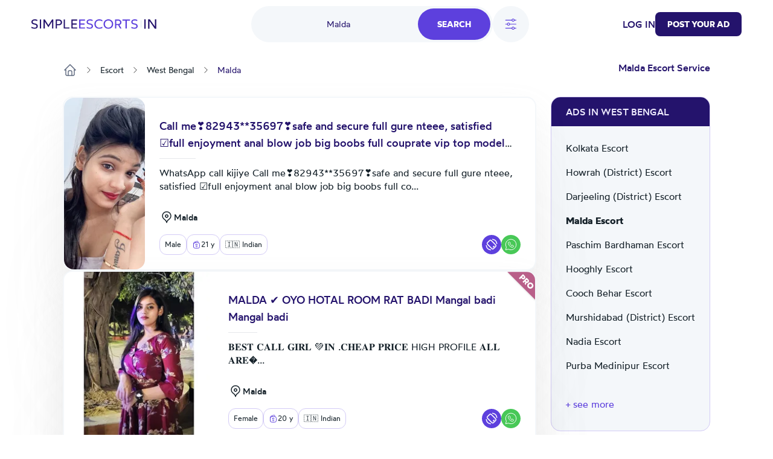

--- FILE ---
content_type: text/html; charset=UTF-8
request_url: https://www.simpleescorts.in/escorts/malda/
body_size: 2124
content:
<!DOCTYPE html>
<html lang="en">
<head>
    <meta charset="utf-8">
    <meta name="viewport" content="width=device-width, initial-scale=1">
    <title></title>
    <style>
        body {
            font-family: "Arial";
        }
    </style>
    <script type="text/javascript">
    window.awsWafCookieDomainList = [];
    window.gokuProps = {
"key":"AQIDAHjcYu/GjX+QlghicBgQ/[base64]/Q4WR5ieVA==",
          "iv":"CgAEdR+evAAAAH5i",
          "context":"2piQ6ipwlqeImwBPL7j5qkUY4s3StreBUIWRozIiR7PIyhMWQkPTSwxTsiSR6JTuCAGcxdW5DPaFbkPKQaxuGJTi3E+oCFmaq1tmhRspZFgQ7qlK0sfPIC2ffGiOm3LLjQT4ks7L9EaSQ5Yp49kkWxA5u4ekFQBmquhwrRBMsA6qSso2/OXKXDM4rYTHPWbP8uuAPieoIoIE0+iWL+r+5bQ9Yz8go6i0JQXGUGFYEYuZtJdxamdD+K1uhMIQQV+wOeog/fJ3hQaKswG6K15a0HpFJT2LbPPpQIBz2krWDY8G+OKOBJZ454amSpbZSYSTaZypZaOtn3Ax4JWrWr3rLJqpQBaFIM8l9q4="
};
    </script>
    <script src="https://fb9a91d2484a.079bbbba.eu-west-1.token.awswaf.com/fb9a91d2484a/1f8c80f31910/c525dd899460/challenge.js"></script>
</head>
<body>
    <div id="challenge-container"></div>
    <script type="text/javascript">
        AwsWafIntegration.saveReferrer();
        AwsWafIntegration.checkForceRefresh().then((forceRefresh) => {
            if (forceRefresh) {
                AwsWafIntegration.forceRefreshToken().then(() => {
                    window.location.reload(true);
                });
            } else {
                AwsWafIntegration.getToken().then(() => {
                    window.location.reload(true);
                });
            }
        });
    </script>
    <noscript>
        <h1>JavaScript is disabled</h1>
        In order to continue, we need to verify that you're not a robot.
        This requires JavaScript. Enable JavaScript and then reload the page.
    </noscript>
<script defer src="https://static.cloudflareinsights.com/beacon.min.js/vcd15cbe7772f49c399c6a5babf22c1241717689176015" integrity="sha512-ZpsOmlRQV6y907TI0dKBHq9Md29nnaEIPlkf84rnaERnq6zvWvPUqr2ft8M1aS28oN72PdrCzSjY4U6VaAw1EQ==" data-cf-beacon='{"version":"2024.11.0","token":"e5454f0dd8d148bba8bdc483e79d020c","r":1,"server_timing":{"name":{"cfCacheStatus":true,"cfEdge":true,"cfExtPri":true,"cfL4":true,"cfOrigin":true,"cfSpeedBrain":true},"location_startswith":null}}' crossorigin="anonymous"></script>
</body>
</html>

--- FILE ---
content_type: text/html; charset=UTF-8
request_url: https://www.simpleescorts.in/escorts/malda/
body_size: 309463
content:
<!DOCTYPE html>
<html lang="en-IN">
<head>
    <title>Malda Escorts and Call Girls - SimpleEscort</title>
    

    

    <meta charset="UTF-8">
    <meta http-equiv="X-UA-Compatible" content="IE=edge">
    <meta name="viewport" content="width=device-width, initial-scale=1">
    <meta name="RATING" content="RTA-5042-1996-1400-1577-RTA"/>

    <link rel="icon" href="/assets/images/favicon/favicon.ico?version=1764152689" type="image/x-icon"/>
    <link rel="icon" href="/assets/images/favicon/favicon-16x16.png?version=1764152689" sizes="16x16" type="image/png"/>
    <link rel="icon" href="/assets/images/favicon/favicon-32x32.png?version=1764152689" sizes="32x32" type="image/png"/>
    <link rel="icon" href="/assets/images/favicon/favicon-48x48.png?version=1764152689" sizes="48x48" type="image/png"/>
    <link rel="icon" href="/assets/images/favicon/favicon-96x96.png?version=1764152689" sizes="96x96" type="image/png"/>
    <link rel="apple-touch-icon" href="/assets/images/favicon/apple-touch-icon.png?version=1764152689" sizes="180x180"/>
    <link rel="manifest" href="/assets/images/favicon/site.webmanifest?version=1764152689"/>

    <link rel="stylesheet" href="/assets/css/theme.css?version=1764152689"/>
    <link rel="stylesheet" href="/static/css/base.css?version=1764152689"/>
    <link rel="stylesheet" href="/static/css/style.css?version=1764152689"/>
    <link rel="stylesheet" href="/static/css/tailwind.min.css?version=1764152689"/>

    
    <script src="/static/compiled-js/js-cookie/js.cookie.min.js?version=1764152689"></script>
    <script src="/static/compiled-js/lazysizes.min.js?version=1764152689" async=""></script>
    <script src="/static/compiled-js/htmx/htmx.min.js?version=1764152689"></script>
    <script src="/static/compiled-js/alpine/alpine-3.14.1.min.js?version=1764152689" defer></script>

    

    
    
        <script>
            window.dataLayer = window.dataLayer || [];
        </script>
        <script>
            (function (w, d, s, l, i) {
                w[l] = w[l] || [];
                w[l].push({
                    'gtm.start': new Date().getTime(), event: 'gtm.js'
                });
                var f = d.getElementsByTagName(s)[0],
                    j = d.createElement(s), dl = l != 'dataLayer' ? '&l=' + l : '';
                j.async = true;
                j.src =
                    'https://www.googletagmanager.com/gtm.js?id=' + i + dl;
                f.parentNode.insertBefore(j, f);
            })(window, document, 'script', 'dataLayer', 'GTM-TGBD4ZC');
        </script>
    
    

    
    <script>
        var app = {
            
            
            init: {
                afterAjax: {},
            },
            unset: {},
            globals: {},
        };
    </script>

    
    <script>
        document.addEventListener("DOMContentLoaded", () => {
            for (let initItem in app.init) {
                if (typeof app.init[initItem] == "function") {
                    app.init[initItem]();
                }
            }
            for (let initItem in app.init.afterAjax) {
                if (typeof app.init.afterAjax[initItem] == "function") {
                    app.init.afterAjax[initItem]();
                }
            }
        });

        const isSessionStorageEnabled = () => {
            try {
                const key = `se__storage__test`;
                window.sessionStorage.setItem(key, null);
                window.sessionStorage.removeItem(key);
                return true;
            } catch (e) {
                return false;
            }
        };
    </script>

    
    <script src="/static/compiled-js/app/app.autocomplete.js?version=1764152689"></script>
    
    
    
        

        <script src="/static/js/sentry-tracing/bundle.tracing.min.js?version=1764152689"></script>
        <script>
            const ignoredMessages = [
                "Can't find variable: gmo",
                "Load failed (se-images.b-cdn.net)",
                "Load failed (se-images-w.b-cdn.net)",
                "Load failed (se-static-images.b-cdn.net)"
            ];

            Sentry.init({
                dsn: "https:\/\/d619ccc94e7243dd927644023e116993@o4504315368505344.ingest.sentry.io\/4504315499315200",
                tracesSampleRate:  0.001 ,
                environment: "production",
                denyUrls: [
                    /chrome-extension:\/\//,
                    /moz-extension:\/\//,
                    /safari-web-extension:\/\//,
                    /tracking-script\.com/
                ],
                beforeSend(event, hint) {
                    const error = hint.originalException;
                    
                    
                    

                    
                    if (error && error.message && ignoredMessages.some(msg => error.message.includes(msg))) {
                        return null;
                    }

                    return event;
                },
            });

            Sentry.setTag("country-code", "IN");
        </script>
    



    <script src="/static/compiled-js/app/app.citiesbox.js?version=1764152689"></script>
    <script src="/static/compiled-js/app/app.frequentsearches.js?version=1764152689"></script>
    <script src="/static/compiled-js/app/app.ad-box.js?version=1764152689"></script>

    <meta name="description" content="Looking for call girl and escort service in Malda? Find in SimpleEscort 24/7 female escorts (W4M) available in your city. Book now your meeting!"/>
    
        
            <meta name="robots" content="index, follow, noarchive, max-snippet:-1, max-image-preview:large, max-video-preview:-1"/>
        
    

    
        
        
            <link rel="preload" fetchpriority="high" as="image" href="https://se-images.b-cdn.net/india/c746caeffd314ac6b655e0962199efa7e44d589008b8b2483bffffff535b6f2c.jpeg?width=280">
        
    

    <link rel="canonical" href="https://www.simpleescorts.in/escorts/malda/"/>
    <meta property="og:url" content="https://www.simpleescorts.in/escorts/malda/"/>

    <meta property="og:locale" content="en-IN"/>
    <meta property="og:type" content="website"/>
    <meta property="og:title" content="Malda Escorts and Call Girls - SimpleEscort"/>
    <meta property="og:description" content="Looking for call girl and escort service in Malda? Find in SimpleEscort 24/7 female escorts (W4M) available in your city. Book now your meeting!"/>
    
    <meta property="og:site_name" content="Simple Escort"/>

    <meta property="og:image" content="https://se-static-images.b-cdn.net/india/home-mobile.jpg">
    
    <meta name="geo.country" content="IN"/>
    
        
            <meta name="geo.regioncode" content="IN-WB"/>
        
        
            <meta name="geo.placename" content="Malda"/>
        
        
            <meta name="geo.position" content="25.0057449;88.1398483"/>
        
    

</head>

<body>


    
        <noscript><iframe src="https://www.googletagmanager.com/ns.html?id=GTM-TGBD4ZC" height="0" width="0" style="display:none;visibility:hidden"></iframe></noscript>
    


    <script src="/static/compiled-js/app/app.header.js?version=1764152689"></script>
    <script src="/static/compiled-js/app/app.mobilemenu.js?version=1764152689"></script>
    <script src="/static/compiled-js/app/app.mobilesearch.js?version=1764152689"></script>

    
    

    
    

    

    

    
    
    

    

    

    <div id="headerContainer"
         data-type="Light"
         data-template="listing"
            
                data-selected-location="Malda"
            
            
         class="w-full
              bg-white 
              text-primary-100 

             top-0 
             sticky 
             z-30 transition-all md:h-20 
            
        "
    >
        <header id="header" class="px-4 h-14 md:h-20 md:container md:px-3">
            
            <div class="justify-between h-full font-medium hidden md:flex items-center">
                <div class="flex items-center">
                    

                    <a href="/" class="flex items-center">
                        <img src="/assets/images/logo/IN.svg?version=1764152689"
                             height="19" width="209" alt="Simple Escort India"/>
                    </a>

                    
                </div>

                
                    <div id="openDesktopSearch" class="flex gap-5 [transition:transform_250ms_ease,opacity_100ms_ease,visibility_0ms_50ms]">
                        
                            <div class="flex rounded-4xl bg-secondary-40 cursor-pointer">
                                <div class="w-28 pl-4 lg:w-68 text-sm font-normal flex items-center justify-center">
                                    
                                        <span class="text-primary-100">Malda</span>
                                    
                                </div>
                                <div class="btn-primary rounded-4xl px-8 py-4 m-1">Search</div>
                            </div>

                            
                                <div id="openFilters" onclick="app.globals.filters.openFiltersModal()"
                                     class=" flex h-15 w-15 bg-secondary-40 rounded-full items-center justify-center cursor-pointer">
                                    <img class="w-6 h-6" src="/static/images/icons/filters.svg?version=1764152689" alt="filters">
                                    
                                </div>
                            
                        
                    </div>
                

                <div class="flex items-center gap-4 lg:gap-8">
                    
                        
    <span class="cursor-pointer uppercase" onclick="location.href='\/auth\/login\/'">Log in</span>

                    
                    
                        
    <button class="btn-primary
    bg-primary-100

    
        rounded-lg
    

    w-auto

    
        text-sm py-2.5
    "
            
                onclick="location.href='\/ad\/new\/'"
            
    >
        
            Post your Ad
        
    </button>

                    

                    
                </div>
            </div>

            
            <div class="md:hidden h-full flex justify-between items-center">
                
                
                <a href="/" class="flex items-center">
                    <img src="/assets/images/logo/IN.svg?version=1764152689"
                         height="19" width="209" alt="Simple Escort India"/>
                </a>
                <div class="flex gap-6 items-center">
                    

                    
    <div class="flex md:hidden">
        <div class="h-full flex justify-between items-center">
            <div id="mobileMenu" class="cursor-pointer">
                <img width="24" height="24" alt="menu"
                    
                        src="/static/images/icons/menu-toggle.svg?version=1764152689"
                    
                />
            </div>
        </div>
    </div>

                </div>
            </div>
        </header>

        

        
            
    
    
    <div id="desktopSearch" class="bg-white pb-4 absolute hidden md:flex items-center justify-center left-0 right-0 opacity-0 invisible [transition:transform_250ms_ease,opacity_100ms_ease,visibility_0ms_50ms]">
        <div class="flex flex-col items-center justify-center">
            <div class="md:flex items-center justify-center">
                

    <div class="flex flex-col">
        <form class="flex rounded-4xl bg-secondary-40 justify-between" action="/search/">
            
                
                <input type="text" name="q"
                       class="tailwind-input w-28 md:w-36 lg:w-68 border-0 text-sm text-primary-100 bg-transparent px-6 my-2 font-normal flex items-center justify-center placeholder:text-center border-r focus:border-r border-secondary-60 focus:border-secondary-60"
                       placeholder="Looking for?"
                        
                />
            

            
            
                <div id="locationPrompt"
                     class="w-28 md:w-36 lg:w-68 text-sm bg-transparent px-6 my-2 font-normal text-primary-100 flex items-center justify-center">
                    Malda
                    <div class="bg-white flex rounded-full ml-4">
                        <img alt="close" id="clearDesktopSearchLocation" class="cursor-pointer mt-px p-1 w-6 h-6"
                             width="20" height="20" src="/static/images/icons/close.svg?version=1764152689"/>
                    </div>
                </div>
            

            <input id="desktopLocationInput" type="text" name="geo-location-input"
                   class=" hidden 
                        w-28 md:w-36 lg:w-68
                        tailwind-input border-0 text-sm text-primary-100 bg-transparent
                        px-6 my-2 font-normal flex items-center justify-center placeholder:text-center"
                   placeholder="Where?"
                   autocomplete="off"
                   hx-post="/locations/"
                   hx-trigger="input changed delay:500ms"
                   hx-target="#geo-results"
                   hx-validate="true"
                   value="Malda"/>
            
            
                
    
        
    
        
    
        
    
    

                
    
        
    
        
    
        
    
        
    
        
    
        
    
        
    
        
    
        
    
        
    
        
    
        
    
        
    
        
    
        
    
        
    
        
    
        
    
        
    
    

                
    
    

                
    
    

                
    
    

                
    
    

                
    
    

                
    
    

                
    
    

                
                
            


            <input type="hidden" name="location-id"
                   value="770">

            <input class="tailwind-input btn-primary rounded-4xl px-8 py-4 m-1" type="submit"
                   value="Search"/>
        </form>
        <div id="geo-results"></div>
    </div>


                
                    <div onclick="app.globals.filters.openFiltersModal()" class=" ml-4 flex bg-secondary-40 rounded-full py-4 px-5 items-center justify-center cursor-pointer">
                        <img class="w-5 h-5 mr-2" src="/static/images/icons/filters.svg?version=1764152689" alt="filters"> Filters
                        
                    </div>
                
            </div>

            <div class="mt-4 max-w-2xl">
                
    <div class="flex flex-wrap justify-center gap-4">
        
            
                <div data-test='primary-cities' class="cursor-pointer px-4 py-2 bg-secondary-40 text-primary-90 rounded-lg hover:opacity-50 shadow-sm hover:shadow-none shadow-neutral-20" title="Escort Mumbai"
                     onclick="window.location.href='\/escorts\/mumbai\/'">
                    Mumbai
                </div>
            
        
            
                <div data-test='primary-cities' class="cursor-pointer px-4 py-2 bg-secondary-40 text-primary-90 rounded-lg hover:opacity-50 shadow-sm hover:shadow-none shadow-neutral-20" title="Call girl Delhi"
                     onclick="window.location.href='\/escorts\/delhi\/'">
                    Delhi
                </div>
            
        
            
                <div data-test='primary-cities' class="cursor-pointer px-4 py-2 bg-secondary-40 text-primary-90 rounded-lg hover:opacity-50 shadow-sm hover:shadow-none shadow-neutral-20" title="Call girls Bangalore"
                     onclick="window.location.href='\/escorts\/bangalore\/'">
                    Bangalore
                </div>
            
        
            
                <div data-test='primary-cities' class="cursor-pointer px-4 py-2 bg-secondary-40 text-primary-90 rounded-lg hover:opacity-50 shadow-sm hover:shadow-none shadow-neutral-20" title="Escorts in Hyderabad"
                     onclick="window.location.href='\/escorts\/hyderabad\/'">
                    Hyderabad
                </div>
            
        
            
                <div data-test='primary-cities' class="cursor-pointer px-4 py-2 bg-secondary-40 text-primary-90 rounded-lg hover:opacity-50 shadow-sm hover:shadow-none shadow-neutral-20" title="Escorts Ahmedabad"
                     onclick="window.location.href='\/escorts\/ahmedabad\/'">
                    Ahmedabad
                </div>
            
        
            
                <div data-test='primary-cities' class="cursor-pointer px-4 py-2 bg-secondary-40 text-primary-90 rounded-lg hover:opacity-50 shadow-sm hover:shadow-none shadow-neutral-20" title="Call girl in Chennai"
                     onclick="window.location.href='\/escorts\/chennai\/'">
                    Chennai
                </div>
            
        
            
                <div data-test='primary-cities' class="cursor-pointer px-4 py-2 bg-secondary-40 text-primary-90 rounded-lg hover:opacity-50 shadow-sm hover:shadow-none shadow-neutral-20" title="Escort in Kolkata"
                     onclick="window.location.href='\/escorts\/kolkata\/'">
                    Kolkata
                </div>
            
        
            
                <div data-test='primary-cities' class="cursor-pointer px-4 py-2 bg-secondary-40 text-primary-90 rounded-lg hover:opacity-50 shadow-sm hover:shadow-none shadow-neutral-20" title="Call girls in Surat"
                     onclick="window.location.href='\/escorts\/surat\/'">
                    Surat
                </div>
            
        
            
                <div data-test='primary-cities' class="cursor-pointer px-4 py-2 bg-secondary-40 text-primary-90 rounded-lg hover:opacity-50 shadow-sm hover:shadow-none shadow-neutral-20" title="Escort Pune"
                     onclick="window.location.href='\/escorts\/pune\/'">
                    Pune
                </div>
            
        
    </div>

            </div>
        </div>
    </div>

            
    
    

    
    <div class="md:hidden sticky px-4 py-2">
        <div class="flex gap-5">
            
                <div onclick="app.globals.filters.openFiltersModal()" class=" flex h-10 w-10 bg-secondary-40 rounded-full p-2 items-center justify-center cursor-pointer">
                    <img class="w-5 h-5" src="/static/images/icons/filters.svg?version=1764152689" alt="filters">
                    
                </div>
            
            <div class="flex-1 toggle-mobile-search flex rounded-4xl bg-secondary-40 justify-between cursor-pointer">
                <div class="text-sm font-normal flex items-center pl-6">
                    
                        <span class="text-primary-100">Malda</span>
                    
                </div>
                <div class="btn-primary rounded-4xl p-2">
                    <img alt="search" class="cursor-pointer" width="24" height="24" src="/static/images/icons/search-white.svg?version=1764152689"/>
                </div>
            </div>
        </div>

        
    

    </div>

        

        

        
    
    

    <div id="MobNav" class="z-50 h-0 w-full absolute left-0 bg-[#8974E788] overflow-x-hidden duration-500 md:h-0">
        <div class="w-full bg-white p-0 shadow-lg">
            <div class="p-6">
                
                    <div class="btn-primary bg-primary-90 w-full py-5 mb-4" onclick="location.href='\/auth\/login\/'">
                        Log in
                    </div>
                

                
    <button class="btn-primary
    bg-primary-100

    
        rounded-md
    

    w-full

    
        text-base py-4
    "
            
                onclick="location.href='\/ad\/new\/'"
            
    >
        
            Post your Ad
        
    </button>


                
            </div>

        </div>
    </div>
    

    

    </div>

    
    <div id="mobileSearch" class="md:hidden top-0 left-0 w-full h-full flex flex-col invisible bg-white fixed z-50">
        <div class="px-4 mb-12 h-14 flex items-center border-b border-secondary-50">
            <img alt="close" class="toggle-mobile-search cursor-pointer" width="24" height="24"
                 src="/static/images/icons/close.svg?version=1764152689"/>
            <div class="flex-grow text-center text-primary-100">Search</div>
        </div>
        <form class="flex flex-col flex-grow" action="/search/">
            
            <div class="flex flex-col flex-grow gap-6 container">
                
                    
                    <div class="flex px-4 py-2.5 rounded-2xl border border-secondary-60">
                        <img alt="search" width="24" height="24" src="/static/images/icons/search-purple.svg?version=1764152689"/>
                        <input type="text" name="q"
                               class="tailwind-input text-primary-100 flex-grow border-0"
                               placeholder="Looking for?"
                                
                        />
                    </div>
                

                
                <div class="flex px-4 py-2.5 mb-2 rounded-2xl border border-secondary-60 items-center">
                    <img alt="search" width="24" height="24" src="/static/images/icons/location-purple.svg?version=1764152689"/>
                    <input id="mobileLocationInput" type="text" name="geo-location-input"
                           class="tailwind-input text-primary-100 flex-grow min-w-0 border-0"
                           placeholder="Where?"
                           autocomplete="off"
                            
                                value="Malda"
                            
                           hx-post="/locations/"
                           hx-trigger="input changed delay:500ms"
                           hx-target="#geo-results-mobile"
                           hx-validate="true"
                    />
                    <div id="mobileLocationClear"
                         class="  ">
                        <div class="bg-secondary-40 flex rounded-full items-center">
                            <img alt="close" id="clearMobileSearchLocation" class="cursor-pointer p-1 w-7 h-7"
                                 width="20" height="20" src="/static/images/icons/close.svg?version=1764152689"/>
                        </div>
                    </div>
                </div>
                <div id="geo-results-mobile"></div>
                <input type="hidden" name="location-id" value="770">
                
    <div class="flex flex-wrap justify-center gap-4">
        
            
                <a data-test='primary-cities' class="px-4 py-2 bg-secondary-40 text-primary-90 rounded-lg hover:opacity-50 shadow-sm hover:shadow-none shadow-neutral-20" title="Escort Mumbai" href='/escorts/mumbai/'>
                    Mumbai
                </a>
            
        
            
                <a data-test='primary-cities' class="px-4 py-2 bg-secondary-40 text-primary-90 rounded-lg hover:opacity-50 shadow-sm hover:shadow-none shadow-neutral-20" title="Call girl Delhi" href='/escorts/delhi/'>
                    Delhi
                </a>
            
        
            
                <a data-test='primary-cities' class="px-4 py-2 bg-secondary-40 text-primary-90 rounded-lg hover:opacity-50 shadow-sm hover:shadow-none shadow-neutral-20" title="Call girls Bangalore" href='/escorts/bangalore/'>
                    Bangalore
                </a>
            
        
            
                <a data-test='primary-cities' class="px-4 py-2 bg-secondary-40 text-primary-90 rounded-lg hover:opacity-50 shadow-sm hover:shadow-none shadow-neutral-20" title="Escorts in Hyderabad" href='/escorts/hyderabad/'>
                    Hyderabad
                </a>
            
        
            
                <a data-test='primary-cities' class="px-4 py-2 bg-secondary-40 text-primary-90 rounded-lg hover:opacity-50 shadow-sm hover:shadow-none shadow-neutral-20" title="Escorts Ahmedabad" href='/escorts/ahmedabad/'>
                    Ahmedabad
                </a>
            
        
            
                <a data-test='primary-cities' class="px-4 py-2 bg-secondary-40 text-primary-90 rounded-lg hover:opacity-50 shadow-sm hover:shadow-none shadow-neutral-20" title="Call girl in Chennai" href='/escorts/chennai/'>
                    Chennai
                </a>
            
        
            
                <a data-test='primary-cities' class="px-4 py-2 bg-secondary-40 text-primary-90 rounded-lg hover:opacity-50 shadow-sm hover:shadow-none shadow-neutral-20" title="Escort in Kolkata" href='/escorts/kolkata/'>
                    Kolkata
                </a>
            
        
            
                <a data-test='primary-cities' class="px-4 py-2 bg-secondary-40 text-primary-90 rounded-lg hover:opacity-50 shadow-sm hover:shadow-none shadow-neutral-20" title="Call girls in Surat" href='/escorts/surat/'>
                    Surat
                </a>
            
        
            
                <a data-test='primary-cities' class="px-4 py-2 bg-secondary-40 text-primary-90 rounded-lg hover:opacity-50 shadow-sm hover:shadow-none shadow-neutral-20" title="Escort Pune" href='/escorts/pune/'>
                    Pune
                </a>
            
        
    </div>


                
                
                    
    
        
    
        
    
        
    
    

                    
    
        
    
        
    
        
    
        
    
        
    
        
    
        
    
        
    
        
    
        
    
        
    
        
    
        
    
        
    
        
    
        
    
        
    
        
    
        
    
    

                    
    
    

                    
    
    

                    
    
    

                    
    
    

                    
    
    

                    
    
    

                    
    
    

                    
                    
                
            </div>

            <div class="py-4 px-8 flex justify-between items-center border-t border-secondary-50 shadow-[2px_2px_8px_rgba(0,0,0,0.25)]">
                <button id="mobileSearchResetFilter" type="button"
                        class="cursor-pointer underline tailwind-input py-4 w-1/2">
                    Reset
                </button>
                <button class="tailwind-input btn-primary rounded-2xl px-10 py-4 w-1/2" type="submit">
                    <img alt="search" width="24" height="24" class="mr-2" src="/static/images/icons/search-white.svg?version=1764152689"/>
                    Search
                </button>
            </div>
        </form>
    </div>


    
        <div id="headerOverlay" class="fixed top-0 z-20 left-0 w-full h-full opacity-20 bg-black hidden"></div>
    

    


<div class="pb-8 lg:pb-16 container flex flex-col">
    
    <div class="hidden md:block">
        
    

    </div>
    
        
    <div id="filtersModal" class="hidden relative z-50 overflow-auto w-full h-full" aria-labelledby="modal-title"
         role="dialog" aria-modal="true">
        <div class="hidden md:block md:fixed inset-0 bg-secondary-75 bg-opacity-75 transition-opacity"></div>

        <div class="fixed h-full w-full inset-0 overflow-y-auto rounded-3xl">
            <div class="flex max-h-full items-end justify-center text-center">
                <form id="filterForm" action="/search/"
                      class="fixed top-0 bottom-0 md:top-[10%] md:bottom-[10%] inset-0 transform rounded-3xl bg-white text-left shadow-xl transition-all md:max-w-[60%] lg:max-w-[50%] md:left-[20%] lg:left-[25%]">
                    <header class="bg-white z-40 rounded-t-3xl px-4 md:px-8 pt-8 pb-8 md:pb-4 border-b md:border-0 border-secondary-50 flex items-start">
                        <button onclick="app.globals.filters.closeFiltersModal()" type="button"
                                class="cursor-pointer w-6 h-6">
                            <img alt="close" width="24" height="24" src="/static/images/icons/close.svg?version=1764152689"/>
                        </button>
                        <div class="flex-1 flex flex-col justify-center mr-6">
                            <div class="text-center text-primary-100 font-medium">Filters</div>
                        </div>
                    </header>

                    <div class="px-4 md:px-8 overflow-y-auto absolute top-[70px] bottom-[87px] w-full">
                        
                            
                            <div class="text-secondary-100 font-medium mb-4 pt-8">Gender</div>
                            <div class="flex text-secondary-80 flex-col md:flex-row md:flex-wrap gap-y-4">
                                
                                    
                                    
                                        
                                    
                                    <div class="relative flex flex-row-reverse justify-between md:justify-start md:flex-row items-start flex-1 md:flex-[30%] ">
                                        <div class="flex h-6 items-center">
                                            <input id="gender_1" value="female"
                                                    name="gender"
                                                   type="checkbox"
                                                   class="tailwind-input h-6 w-6 rounded border-secondary-60">
                                        </div>
                                        <div class="md:ml-3 text-sm leading-6 flex flex-1 md:block">
                                            <label for="gender_1"
                                                   class="cursor-pointer flex-1">Female</label>
                                        </div>
                                    </div>
                                
                                    
                                    
                                        
                                    
                                    <div class="relative flex flex-row-reverse justify-between md:justify-start md:flex-row items-start flex-1 md:flex-[30%] ">
                                        <div class="flex h-6 items-center">
                                            <input id="gender_2" value="male"
                                                    name="gender"
                                                   type="checkbox"
                                                   class="tailwind-input h-6 w-6 rounded border-secondary-60">
                                        </div>
                                        <div class="md:ml-3 text-sm leading-6 flex flex-1 md:block">
                                            <label for="gender_2"
                                                   class="cursor-pointer flex-1">Male</label>
                                        </div>
                                    </div>
                                
                                    
                                    
                                        
                                    
                                    <div class="relative flex flex-row-reverse justify-between md:justify-start md:flex-row items-start flex-1 md:flex-[30%] ">
                                        <div class="flex h-6 items-center">
                                            <input id="gender_3" value="transsexual"
                                                    name="gender"
                                                   type="checkbox"
                                                   class="tailwind-input h-6 w-6 rounded border-secondary-60">
                                        </div>
                                        <div class="md:ml-3 text-sm leading-6 flex flex-1 md:block">
                                            <label for="gender_3"
                                                   class="cursor-pointer flex-1">Transsexual Escorts</label>
                                        </div>
                                    </div>
                                
                            </div>
                        

                        
                        <div class="py-8">
                            <div class="flex items-center mb-5">
                                <div class="text-secondary-100 font-medium mr-10">Age</div>
                                <div class="flex gap-x-5 flex-1">
                                    <input type="text" data-minAge="18"
                                           oninput="app.globals.numberInput.validateNumberInput(this)" maxlength="2"
                                           name="fromAge" id="fromAge"
                                           placeholder="From"
                                           
                                           class="tailwind-input h-12 block w-full rounded-md border-0 py-1.5 shadow-sm ring-1 ring-inset  placeholder:text-secondary-70 focus:ring-2 focus:ring-inset focus:ring-primary-90">
                                    <input type="text" oninput="app.globals.numberInput.validateNumberInput(this)"
                                           maxlength="2" name="toAge" id="toAge"
                                           placeholder="To"
                                           
                                           class="tailwind-input h-12 block w-full rounded-md border-0 py-1.5 shadow-sm ring-1 ring-inset placeholder:text-secondary-70 focus:ring-2 focus:ring-inset focus:ring-primary-90">
                                </div>
                            </div>
                            <div id="age-range-validation-error"
                                 class="hidden text-error">The maximum age cannot be lower than the minimum age</div>
                            <div id="age-validation-error"
                                 class="text-secondary-80">The minimum age is 18 years and the maximum is 99 years</div>
                        </div>
                        <hr class="text-secondary-50">

                        
                        
    
    

    
        
            
        
    
        
            
        
    
        
            
        
    
        
            
        
    
        
            
        
    
        
            
        
    
        
            
        
    
        
            
        
    
        
            
        
    
        
            
        
    
        
            
        
    
        
            
        
    
        
            
        
    
        
            
        
    
        
            
        
    
        
            
        
    
        
            
        
    
        
            
        
    
        
            
        
    
    
        <div class="py-8">
            
                <div class="text-secondary-100 font-medium mb-4">Nationality</div>
                <div class="flex text-secondary-80 flex-col md:flex-row md:flex-wrap gap-y-4">
                    
                        
                    
                        
                    
                        
                    
                        
                    
                        
                    
                        
                    
                        
                    
                        
                    
                        
                    
                        
                    
                        
                    
                        
                            
    
    
        
    
    <div class="relative flex flex-row-reverse justify-between md:justify-start md:flex-row items-start flex-1 md:flex-[50%] ">
        <div class="flex h-6 items-center">
            <input id="nationality_60"
                   value="indian"
                    name="nationality"
                   type="checkbox"
                   class="tailwind-input h-6 w-6 rounded border-secondary-60">
        </div>
        <div class="md:ml-3 text-sm leading-6 flex flex-1 md:block">
            <label for="nationality_60"
                   class="cursor-pointer flex-1">🇮🇳 Indian</label>
        </div>
    </div>

                        
                    
                        
                    
                        
                    
                        
                    
                        
                    
                        
                    
                        
                    
                        
                    
                </div>
            
            
                <div id="othernationality"
                     class="hidden">
                    <div class="text-secondary-100 font-medium my-4">
                        
                            Other Nationalities
                        
                    </div>
                    <div class="flex text-secondary-80 flex-col md:flex-row md:flex-wrap gap-y-4 no-priority">
                        
                            
                                
    
    
        
    
    <div class="relative flex flex-row-reverse justify-between md:justify-start md:flex-row items-start flex-1 md:flex-[50%] ">
        <div class="flex h-6 items-center">
            <input id="nationality_28"
                   value="albanian"
                    name="nationality"
                   type="checkbox"
                   class="tailwind-input h-6 w-6 rounded border-secondary-60">
        </div>
        <div class="md:ml-3 text-sm leading-6 flex flex-1 md:block">
            <label for="nationality_28"
                   class="cursor-pointer flex-1">🇦🇱 Albanian</label>
        </div>
    </div>

                            
                        
                            
                                
    
    
        
    
    <div class="relative flex flex-row-reverse justify-between md:justify-start md:flex-row items-start flex-1 md:flex-[50%] ">
        <div class="flex h-6 items-center">
            <input id="nationality_24"
                   value="american"
                    name="nationality"
                   type="checkbox"
                   class="tailwind-input h-6 w-6 rounded border-secondary-60">
        </div>
        <div class="md:ml-3 text-sm leading-6 flex flex-1 md:block">
            <label for="nationality_24"
                   class="cursor-pointer flex-1">🇺🇸 American</label>
        </div>
    </div>

                            
                        
                            
                                
    
    
        
    
    <div class="relative flex flex-row-reverse justify-between md:justify-start md:flex-row items-start flex-1 md:flex-[50%] ">
        <div class="flex h-6 items-center">
            <input id="nationality_30"
                   value="argentine"
                    name="nationality"
                   type="checkbox"
                   class="tailwind-input h-6 w-6 rounded border-secondary-60">
        </div>
        <div class="md:ml-3 text-sm leading-6 flex flex-1 md:block">
            <label for="nationality_30"
                   class="cursor-pointer flex-1">🇦🇷 Argentine</label>
        </div>
    </div>

                            
                        
                            
                                
    
    
        
    
    <div class="relative flex flex-row-reverse justify-between md:justify-start md:flex-row items-start flex-1 md:flex-[50%] ">
        <div class="flex h-6 items-center">
            <input id="nationality_32"
                   value="australian"
                    name="nationality"
                   type="checkbox"
                   class="tailwind-input h-6 w-6 rounded border-secondary-60">
        </div>
        <div class="md:ml-3 text-sm leading-6 flex flex-1 md:block">
            <label for="nationality_32"
                   class="cursor-pointer flex-1">🇦🇺 Australian</label>
        </div>
    </div>

                            
                        
                            
                                
    
    
        
    
    <div class="relative flex flex-row-reverse justify-between md:justify-start md:flex-row items-start flex-1 md:flex-[50%] ">
        <div class="flex h-6 items-center">
            <input id="nationality_33"
                   value="austrian"
                    name="nationality"
                   type="checkbox"
                   class="tailwind-input h-6 w-6 rounded border-secondary-60">
        </div>
        <div class="md:ml-3 text-sm leading-6 flex flex-1 md:block">
            <label for="nationality_33"
                   class="cursor-pointer flex-1">🇦🇹 Austrian</label>
        </div>
    </div>

                            
                        
                            
                                
    
    
        
    
    <div class="relative flex flex-row-reverse justify-between md:justify-start md:flex-row items-start flex-1 md:flex-[50%] ">
        <div class="flex h-6 items-center">
            <input id="nationality_34"
                   value="bangladeshi"
                    name="nationality"
                   type="checkbox"
                   class="tailwind-input h-6 w-6 rounded border-secondary-60">
        </div>
        <div class="md:ml-3 text-sm leading-6 flex flex-1 md:block">
            <label for="nationality_34"
                   class="cursor-pointer flex-1">🇧🇩 Bangladeshi</label>
        </div>
    </div>

                            
                        
                            
                                
    
    
        
    
    <div class="relative flex flex-row-reverse justify-between md:justify-start md:flex-row items-start flex-1 md:flex-[50%] ">
        <div class="flex h-6 items-center">
            <input id="nationality_35"
                   value="belgian"
                    name="nationality"
                   type="checkbox"
                   class="tailwind-input h-6 w-6 rounded border-secondary-60">
        </div>
        <div class="md:ml-3 text-sm leading-6 flex flex-1 md:block">
            <label for="nationality_35"
                   class="cursor-pointer flex-1">🇧🇪 Belgian</label>
        </div>
    </div>

                            
                        
                            
                                
    
    
        
    
    <div class="relative flex flex-row-reverse justify-between md:justify-start md:flex-row items-start flex-1 md:flex-[50%] ">
        <div class="flex h-6 items-center">
            <input id="nationality_36"
                   value="bolivian"
                    name="nationality"
                   type="checkbox"
                   class="tailwind-input h-6 w-6 rounded border-secondary-60">
        </div>
        <div class="md:ml-3 text-sm leading-6 flex flex-1 md:block">
            <label for="nationality_36"
                   class="cursor-pointer flex-1">🇧🇴 Bolivian</label>
        </div>
    </div>

                            
                        
                            
                                
    
    
        
    
    <div class="relative flex flex-row-reverse justify-between md:justify-start md:flex-row items-start flex-1 md:flex-[50%] ">
        <div class="flex h-6 items-center">
            <input id="nationality_37"
                   value="bosnian"
                    name="nationality"
                   type="checkbox"
                   class="tailwind-input h-6 w-6 rounded border-secondary-60">
        </div>
        <div class="md:ml-3 text-sm leading-6 flex flex-1 md:block">
            <label for="nationality_37"
                   class="cursor-pointer flex-1">🇧🇦 Bosnian</label>
        </div>
    </div>

                            
                        
                            
                                
    
    
        
    
    <div class="relative flex flex-row-reverse justify-between md:justify-start md:flex-row items-start flex-1 md:flex-[50%] ">
        <div class="flex h-6 items-center">
            <input id="nationality_40"
                   value="canadian"
                    name="nationality"
                   type="checkbox"
                   class="tailwind-input h-6 w-6 rounded border-secondary-60">
        </div>
        <div class="md:ml-3 text-sm leading-6 flex flex-1 md:block">
            <label for="nationality_40"
                   class="cursor-pointer flex-1">🇨🇦 Canadian</label>
        </div>
    </div>

                            
                        
                            
                                
    
    
        
    
    <div class="relative flex flex-row-reverse justify-between md:justify-start md:flex-row items-start flex-1 md:flex-[50%] ">
        <div class="flex h-6 items-center">
            <input id="nationality_49"
                   value="dutch"
                    name="nationality"
                   type="checkbox"
                   class="tailwind-input h-6 w-6 rounded border-secondary-60">
        </div>
        <div class="md:ml-3 text-sm leading-6 flex flex-1 md:block">
            <label for="nationality_49"
                   class="cursor-pointer flex-1">🇳🇱 Dutch</label>
        </div>
    </div>

                            
                        
                            
                        
                            
                                
    
    
        
    
    <div class="relative flex flex-row-reverse justify-between md:justify-start md:flex-row items-start flex-1 md:flex-[50%] ">
        <div class="flex h-6 items-center">
            <input id="nationality_61"
                   value="indonesian"
                    name="nationality"
                   type="checkbox"
                   class="tailwind-input h-6 w-6 rounded border-secondary-60">
        </div>
        <div class="md:ml-3 text-sm leading-6 flex flex-1 md:block">
            <label for="nationality_61"
                   class="cursor-pointer flex-1">🇮🇩 Indonesian</label>
        </div>
    </div>

                            
                        
                            
                                
    
    
        
    
    <div class="relative flex flex-row-reverse justify-between md:justify-start md:flex-row items-start flex-1 md:flex-[50%] ">
        <div class="flex h-6 items-center">
            <input id="nationality_62"
                   value="irish"
                    name="nationality"
                   type="checkbox"
                   class="tailwind-input h-6 w-6 rounded border-secondary-60">
        </div>
        <div class="md:ml-3 text-sm leading-6 flex flex-1 md:block">
            <label for="nationality_62"
                   class="cursor-pointer flex-1">🇮🇪 Irish</label>
        </div>
    </div>

                            
                        
                            
                                
    
    
        
    
    <div class="relative flex flex-row-reverse justify-between md:justify-start md:flex-row items-start flex-1 md:flex-[50%] ">
        <div class="flex h-6 items-center">
            <input id="nationality_63"
                   value="italian"
                    name="nationality"
                   type="checkbox"
                   class="tailwind-input h-6 w-6 rounded border-secondary-60">
        </div>
        <div class="md:ml-3 text-sm leading-6 flex flex-1 md:block">
            <label for="nationality_63"
                   class="cursor-pointer flex-1">🇮🇹 Italian</label>
        </div>
    </div>

                            
                        
                            
                                
    
    
        
    
    <div class="relative flex flex-row-reverse justify-between md:justify-start md:flex-row items-start flex-1 md:flex-[50%] ">
        <div class="flex h-6 items-center">
            <input id="nationality_64"
                   value="jamaican"
                    name="nationality"
                   type="checkbox"
                   class="tailwind-input h-6 w-6 rounded border-secondary-60">
        </div>
        <div class="md:ml-3 text-sm leading-6 flex flex-1 md:block">
            <label for="nationality_64"
                   class="cursor-pointer flex-1">🇯🇲 Jamaican</label>
        </div>
    </div>

                            
                        
                            
                                
    
    
        
    
    <div class="relative flex flex-row-reverse justify-between md:justify-start md:flex-row items-start flex-1 md:flex-[50%] ">
        <div class="flex h-6 items-center">
            <input id="nationality_12"
                   value="nepali"
                    name="nationality"
                   type="checkbox"
                   class="tailwind-input h-6 w-6 rounded border-secondary-60">
        </div>
        <div class="md:ml-3 text-sm leading-6 flex flex-1 md:block">
            <label for="nationality_12"
                   class="cursor-pointer flex-1">🇳🇵Nepali</label>
        </div>
    </div>

                            
                        
                            
                                
    
    
        
    
    <div class="relative flex flex-row-reverse justify-between md:justify-start md:flex-row items-start flex-1 md:flex-[50%] ">
        <div class="flex h-6 items-center">
            <input id="nationality_18"
                   value="russian"
                    name="nationality"
                   type="checkbox"
                   class="tailwind-input h-6 w-6 rounded border-secondary-60">
        </div>
        <div class="md:ml-3 text-sm leading-6 flex flex-1 md:block">
            <label for="nationality_18"
                   class="cursor-pointer flex-1">🇷🇺 Russian</label>
        </div>
    </div>

                            
                        
                            
                                
    
    
        
    
    <div class="relative flex flex-row-reverse justify-between md:justify-start md:flex-row items-start flex-1 md:flex-[50%] ">
        <div class="flex h-6 items-center">
            <input id="nationality_27"
                   value="thai"
                    name="nationality"
                   type="checkbox"
                   class="tailwind-input h-6 w-6 rounded border-secondary-60">
        </div>
        <div class="md:ml-3 text-sm leading-6 flex flex-1 md:block">
            <label for="nationality_27"
                   class="cursor-pointer flex-1">🇹🇭 Thai</label>
        </div>
    </div>

                            
                        
                    </div>
                </div>

                
                    <div id="shownationality" class="mt-4 underline"
                         onclick="app.globals.filters.toggleElements(this, 'othernationality');">
                        <span>Show More</span>
                        <span class="hidden">Show Less</span>
                    </div>
                
            
        </div>
        <script>
            document.addEventListener("DOMContentLoaded", function () {
                if (document.querySelectorAll("#filtersModal .no-priority input[name='nationality'][checked]").length > 0
                    && document.getElementById('shownationality')) {
                    document.getElementById('shownationality').click();
                }
            })
        </script>
    


                        
                        
    
    

    
    


                        
                        
    
    

    
    


                        
                        
    
    

    
    


                        
                        
    
    

    
    


                        
                        
    
    

    
    


                        
                        
    
    

    
    


                        
                        
    
    

    
    


                        
                        
                        
                        
                            <input type="hidden" name="location" value="malda">
                        
                    </div>

                    <footer class="fixed bottom-0 inset-x-0 md:absolute z-40 bg-white rounded-none md:rounded-b-3xl border-t border-secondary-50 shadow-lg md:shadow-none">
                        <div class="flex py-4 px-4 md:px-8 justify-between">
                            <button onclick="app.globals.filters.resetFilters()" type="button"
                                    class="cursor-pointer underline tailwind-input py-4 w-1/2 md:w-auto md:min-w-40">
                                Reset
                            </button>
                            <button type="submit"
                                    class="btn-primary rounded-2xl py-4 w-1/2 md:w-auto md:px-10 md:min-w-40">
                                Search
                            </button>
                        </div>
                    </footer>
                </form>
            </div>
        </div>
    </div>
    <script src="/static/compiled-js/app/app.filters.js?version=1764152689"></script>
    <script src="/static/compiled-js/app/app.number-input.js?version=1764152689"></script>

    
    
    <div class="flex justify-between px-0 md:px-0 pt-2 md:mt-3 mb-4 md:mb-8">
        <div class="hidden md:block">
            
    
    <ul class="inline-flex items-center text-sm list-none" itemscope="itemscope" itemtype="https://schema.org/BreadcrumbList">
        
            
                <li itemprop="itemListElement" itemscope="itemscope" itemtype="https://schema.org/ListItem">
                    <a itemscope="itemscope" itemid="https://www.simpleescorts.in/" itemtype="https://schema.org/Service" itemprop="item"
                       href="https://www.simpleescorts.in/">
                        <div itemprop="name">
                            <img width="24px" height="24px" src="/static/images/home.svg?version=1764152689"
                                 alt="Simple Escort India">
                            <span class="hidden">Simple Escort India</span>
                        </div>
                    </a>
                    <meta itemprop="position" content="1">
                </li>
                <img class="w-1.5 mx-4" width="6px" height="10px" src="/static/images/chevron-right.svg?version=1764152689" alt="chevron-right">
            
        
            
                
                <li class="" itemprop="itemListElement" itemscope="itemscope" itemtype="https://schema.org/ListItem">
                    <a itemscope="itemscope" itemid="https://www.simpleescorts.in/escorts/" itemtype="https://schema.org/Service" itemprop="item"
                       href="https://www.simpleescorts.in/escorts/">
                        <div itemprop="name">Escort</div>
                    </a>
                    <meta itemprop="position" content="2">
                </li>
                
                    <img class="w-1.5 mx-4" src="/static/images/chevron-right.svg?version=1764152689" alt="chevron-right">
                
            
        
            
                
                <li class="" itemprop="itemListElement" itemscope="itemscope" itemtype="https://schema.org/ListItem">
                    <a itemscope="itemscope" itemid="https://www.simpleescorts.in/escorts/west-bengal/" itemtype="https://schema.org/Place" itemprop="item"
                       href="https://www.simpleescorts.in/escorts/west-bengal/">
                        <div itemprop="name">West Bengal</div>
                    </a>
                    <meta itemprop="position" content="3">
                </li>
                
                    <img class="w-1.5 mx-4" src="/static/images/chevron-right.svg?version=1764152689" alt="chevron-right">
                
            
        
            
                
                <li class="text-primary-100" itemprop="itemListElement" itemscope="itemscope" itemtype="https://schema.org/ListItem">
                    <a itemscope="itemscope" itemid="https://www.simpleescorts.in/escorts/malda/" itemtype="https://schema.org/Place" itemprop="item"
                       href="https://www.simpleescorts.in/escorts/malda/">
                        <div itemprop="name">Malda</div>
                    </a>
                    <meta itemprop="position" content="4">
                </li>
                
            
        
    </ul>

        </div>
        
        <div class="flex md:block">
            <h1 class="text-base font-medium text-primary-100">Malda Escort Service</h1>
        </div>
    </div>

    
    <div class="flex flex-col-reverse lg:flex-row-reverse">
        
        <div class="flex flex-col gap-y-6 lg:gap-y-12 pt-4 lg:pt-0 pl-0 lg:pl-6 w-auto lg:w-72">
            
    
    <div class="hidden lg:block">
        <div class="bg-secondary-40 rounded-2xl border border-primary-70 overflow-hidden">
            <div class="bg-primary-100 px-6 py-3 text-primary-50 text-base font-medium uppercase">
                
                    
                        Ads in West Bengal
                    
                
            </div>
            <div class="px-6 py-4 flex flex-col">
                

                
                    

                    
                        
                        <a class="text-base  my-2"
                           title="Kolkata Escort" href="/escorts/kolkata/" >
                            Kolkata Escort
                        </a>
                    
                
                    

                    
                        
                        <a class="text-base  my-2"
                           title="Howrah (District) Escort" href="/escorts/howrah-district/" >
                            Howrah (District) Escort
                        </a>
                    
                
                    

                    
                        
                        <a class="text-base  my-2"
                           title="Darjeeling (District) Escort" href="/escorts/darjeeling-district/" >
                            Darjeeling (District) Escort
                        </a>
                    
                
                    

                    
                        
                        <a class="text-base  font-bold  my-2"
                           title="Malda Escort"  >
                            Malda Escort
                        </a>
                    
                
                    

                    
                        
                        <a class="text-base  my-2"
                           title="Paschim Bardhaman Escort" href="/escorts/paschim-bardhaman/" >
                            Paschim Bardhaman Escort
                        </a>
                    
                
                    

                    
                        
                        <a class="text-base  my-2"
                           title="Hooghly Escort" href="/escorts/hooghly/" >
                            Hooghly Escort
                        </a>
                    
                
                    

                    
                        
                        <a class="text-base  my-2"
                           title="Cooch Behar Escort" href="/escorts/cooch-behar/" >
                            Cooch Behar Escort
                        </a>
                    
                
                    

                    
                        
                        <a class="text-base  my-2"
                           title="Murshidabad (District) Escort" href="/escorts/murshidabad-district/" >
                            Murshidabad (District) Escort
                        </a>
                    
                
                    

                    
                        
                        <a class="text-base  my-2"
                           title="Nadia Escort" href="/escorts/nadia/" >
                            Nadia Escort
                        </a>
                    
                
                    

                    
                        
                        <a class="text-base  my-2"
                           title="Purba Medinipur Escort" href="/escorts/purba-medinipur/" >
                            Purba Medinipur Escort
                        </a>
                    
                
                    

                    
                        <a class="hidden-cities hidden text-base my-2" title="Uttar Dinajpur Escort" href="/escorts/uttar-dinajpur/">
                            Uttar Dinajpur Escort
                        </a>
                    
                
                    

                    
                        <a class="hidden-cities hidden text-base my-2" title="Jalpaiguri Escort" href="/escorts/jalpaiguri/">
                            Jalpaiguri Escort
                        </a>
                    
                
                    

                    
                        <a class="hidden-cities hidden text-base my-2" title="North 24 Parganas Escort" href="/escorts/north-24-parganas/">
                            North 24 Parganas Escort
                        </a>
                    
                
                    

                    
                        <a class="hidden-cities hidden text-base my-2" title="Purba Bardhaman Escort" href="/escorts/purba-bardhaman/">
                            Purba Bardhaman Escort
                        </a>
                    
                
                    

                    
                        <a class="hidden-cities hidden text-base my-2" title="Alipurduar Escort" href="/escorts/alipurduar/">
                            Alipurduar Escort
                        </a>
                    
                
                    

                    
                        <a class="hidden-cities hidden text-base my-2" title="Bankura Escort" href="/escorts/bankura/">
                            Bankura Escort
                        </a>
                    
                
                    

                    
                        <a class="hidden-cities hidden text-base my-2" title="Jhargram Escort" href="/escorts/jhargram/">
                            Jhargram Escort
                        </a>
                    
                
                    

                    
                        <a class="hidden-cities hidden text-base my-2" title="Dakshin Dinajpur Escort" href="/escorts/dakshin-dinajpur/">
                            Dakshin Dinajpur Escort
                        </a>
                    
                

                
                    <div id="seeMoreButton" class="text-base mt-8 mb-4 text-primary-90 lowercase cursor-pointer">
                        <div id="seeMoreLabel">
                            + See more
                        </div>
                        <div id="seeLessLabel" class="hidden">
                            - See less
                        </div>
                    </div>
                

            </div>
        </div>
    </div>

    
    <div class="block lg:hidden">
        <div id="mobileCitiesBoxOpen"
             class="flex cursor-pointer px-5 py-4 rounded-lg bg-primary-100 shadow-neutral-300 align-item-center justify-between pointer-events-auto">
            <div class="text-white lg:text-primary-100 text-xl lg:text-base font-medium lg:uppercase">
                
                    
                        Ads in West Bengal
                    
                
            </div>
            <div class="block lg:hidden text-base text-primary-70">open</div>
        </div>

        <div id="mobileCitiesBox"
             class="lg:hidden fixed top-0 left-0 w-full h-full flex flex-col invisible bg-white z-50">
            <div class="min-h-14 fixed top-0 left-0 right-0 flex items-center border-b border-secondary-50 px-4 z-40">
                <img id="mobileCitiesBoxClose" alt="close" class="cursor-pointer w-6 h-6"
                     src="/static/images/icons/close.svg?version=1764152689"/>
                <div class="flex-grow text-base font-medium text-center text-primary-100">
                    
                        
                            Ads in West Bengal
                        
                    
                </div>
            </div>

            <div class="flex flex-col p-4 mt-14 z-30 overflow-auto">
                
                    
                    <a class="text-base  py-4 border-b border-secondary-40"
                       title="Kolkata"   href="/escorts/kolkata/" >
                        Kolkata
                    </a>
                
                    
                    <a class="text-base  py-4 border-b border-secondary-40"
                       title="Howrah (District)"   href="/escorts/howrah-district/" >
                        Howrah (District)
                    </a>
                
                    
                    <a class="text-base  py-4 border-b border-secondary-40"
                       title="Darjeeling (District)"   href="/escorts/darjeeling-district/" >
                        Darjeeling (District)
                    </a>
                
                    
                    <a class="text-base  font-bold  py-4 border-b border-secondary-40"
                       title="Malda"  >
                        Malda
                    </a>
                
                    
                    <a class="text-base  py-4 border-b border-secondary-40"
                       title="Paschim Bardhaman"   href="/escorts/paschim-bardhaman/" >
                        Paschim Bardhaman
                    </a>
                
                    
                    <a class="text-base  py-4 border-b border-secondary-40"
                       title="Hooghly"   href="/escorts/hooghly/" >
                        Hooghly
                    </a>
                
                    
                    <a class="text-base  py-4 border-b border-secondary-40"
                       title="Cooch Behar"   href="/escorts/cooch-behar/" >
                        Cooch Behar
                    </a>
                
                    
                    <a class="text-base  py-4 border-b border-secondary-40"
                       title="Murshidabad (District)"   href="/escorts/murshidabad-district/" >
                        Murshidabad (District)
                    </a>
                
                    
                    <a class="text-base  py-4 border-b border-secondary-40"
                       title="Nadia"   href="/escorts/nadia/" >
                        Nadia
                    </a>
                
                    
                    <a class="text-base  py-4 border-b border-secondary-40"
                       title="Purba Medinipur"   href="/escorts/purba-medinipur/" >
                        Purba Medinipur
                    </a>
                
                    
                    <a class="text-base  py-4 border-b border-secondary-40"
                       title="Uttar Dinajpur"   href="/escorts/uttar-dinajpur/" >
                        Uttar Dinajpur
                    </a>
                
                    
                    <a class="text-base  py-4 border-b border-secondary-40"
                       title="Jalpaiguri"   href="/escorts/jalpaiguri/" >
                        Jalpaiguri
                    </a>
                
                    
                    <a class="text-base  py-4 border-b border-secondary-40"
                       title="North 24 Parganas"   href="/escorts/north-24-parganas/" >
                        North 24 Parganas
                    </a>
                
                    
                    <a class="text-base  py-4 border-b border-secondary-40"
                       title="Purba Bardhaman"   href="/escorts/purba-bardhaman/" >
                        Purba Bardhaman
                    </a>
                
                    
                    <a class="text-base  py-4 border-b border-secondary-40"
                       title="Alipurduar"   href="/escorts/alipurduar/" >
                        Alipurduar
                    </a>
                
                    
                    <a class="text-base  py-4 border-b border-secondary-40"
                       title="Bankura"   href="/escorts/bankura/" >
                        Bankura
                    </a>
                
                    
                    <a class="text-base  py-4 border-b border-secondary-40"
                       title="Jhargram"   href="/escorts/jhargram/" >
                        Jhargram
                    </a>
                
                    
                    <a class="text-base  py-4 border-b border-secondary-40"
                       title="Dakshin Dinajpur"   href="/escorts/dakshin-dinajpur/" >
                        Dakshin Dinajpur
                    </a>
                
            </div>
        </div>
    </div>

            
    
        <div>
            
            <div id="mobileFreqSearchOpen" class="flex cursor-pointer lg:mb-3 px-5 lg:px-0 py-4 lg:py-0 rounded-lg lg:bg-transparent bg-primary-100 lg:shadow-none shadow-neutral-300 align-item-center justify-between pointer-events-auto lg:pointer-events-none">
                <div class="text-white lg:text-primary-100 text-xl lg:text-base font-medium lg:uppercase">Frequent Searches</div>
                <div class="block lg:hidden text-base font-normal text-primary-70">open</div>
            </div>

            
            <div class="hidden lg:flex flex-col gap-4 mt-4">
                
                    <a href="/escorts/malda/tag/transsexual/" title="Trans in Malda" class="w-full lg:w-fit max-w-full inline-flex items-center rounded-2xl bg-pro-light hover:opacity-80 px-4 py-3 shadow-sm hover:shadow-none shadow-neutral-200 text-sm text-black">
                        Trans in Malda
                    </a>
                
                    <a href="/escorts/malda/tag/massage/" title="Erotic massage in Malda" class="w-full lg:w-fit max-w-full inline-flex items-center rounded-2xl bg-pro-light hover:opacity-80 px-4 py-3 shadow-sm hover:shadow-none shadow-neutral-200 text-sm text-black">
                        Erotic massage in Malda
                    </a>
                
                    <a href="/escorts/malda/tag/cash-only/" title="Cash Only Call Girl in Malda" class="w-full lg:w-fit max-w-full inline-flex items-center rounded-2xl bg-pro-light hover:opacity-80 px-4 py-3 shadow-sm hover:shadow-none shadow-neutral-200 text-sm text-black">
                        Cash Only Call Girl in Malda
                    </a>
                
                    <a href="/escorts/malda/tag/sex-contact-number/" title="Sex girl number in Malda" class="w-full lg:w-fit max-w-full inline-flex items-center rounded-2xl bg-pro-light hover:opacity-80 px-4 py-3 shadow-sm hover:shadow-none shadow-neutral-200 text-sm text-black">
                        Sex girl number in Malda
                    </a>
                
                    <a href="/escorts/malda/tag/night-call-girl-number/" title="Night sex service in Malda" class="w-full lg:w-fit max-w-full inline-flex items-center rounded-2xl bg-pro-light hover:opacity-80 px-4 py-3 shadow-sm hover:shadow-none shadow-neutral-200 text-sm text-black">
                        Night sex service in Malda
                    </a>
                
                    <a href="/escorts/malda/tag/free-demo/" title="Free Demo in Malda" class="w-full lg:w-fit max-w-full inline-flex items-center rounded-2xl bg-pro-light hover:opacity-80 px-4 py-3 shadow-sm hover:shadow-none shadow-neutral-200 text-sm text-black">
                        Free Demo in Malda
                    </a>
                
                    <a href="/escorts/malda/tag/call-girl-friendship/" title="Call Girl Friendship in Malda" class="w-full lg:w-fit max-w-full inline-flex items-center rounded-2xl bg-pro-light hover:opacity-80 px-4 py-3 shadow-sm hover:shadow-none shadow-neutral-200 text-sm text-black">
                        Call Girl Friendship in Malda
                    </a>
                
                    <a href="/escorts/malda/tag/whatsapp/" title="Whatsapp sex service in Malda" class="w-full lg:w-fit max-w-full inline-flex items-center rounded-2xl bg-pro-light hover:opacity-80 px-4 py-3 shadow-sm hover:shadow-none shadow-neutral-200 text-sm text-black">
                        Whatsapp sex service in Malda
                    </a>
                
                    <a href="/escorts/malda/tag/phone-sex/" title="Sex phone number in Malda" class="w-full lg:w-fit max-w-full inline-flex items-center rounded-2xl bg-pro-light hover:opacity-80 px-4 py-3 shadow-sm hover:shadow-none shadow-neutral-200 text-sm text-black">
                        Sex phone number in Malda
                    </a>
                
            </div>

            
            <div id="mobileFreqSearch" class="lg:hidden fixed top-0 left-0 w-full h-full flex flex-col invisible bg-white z-50">
                <div class="min-h-14 fixed top-0 left-0 right-0 flex items-center border-b border-secondary-50 px-4 z-40">
                    <img id="mobileFreqSearchClose" alt="close" class="cursor-pointer w-6 h-6" src="/static/images/icons/close.svg?version=1764152689"/>
                    <div class="flex-grow text-base font-medium text-center text-primary-100">Frequent Searches</div>
                </div>

                <div class="flex flex-col p-4 gap-y-4 z-30 mt-14 overflow-auto">
                    
                        <a href="/escorts/malda/tag/transsexual/" title="Trans in Malda" class="block w-full min-h-13 p-4 text-center rounded-2xl bg-pro-light hover:opacity-80 shadow-sm hover:shadow-none shadow-neutral-20 truncate">
                            Trans in Malda
                        </a>
                    
                        <a href="/escorts/malda/tag/massage/" title="Erotic massage in Malda" class="block w-full min-h-13 p-4 text-center rounded-2xl bg-pro-light hover:opacity-80 shadow-sm hover:shadow-none shadow-neutral-20 truncate">
                            Erotic massage in Malda
                        </a>
                    
                        <a href="/escorts/malda/tag/cash-only/" title="Cash Only Call Girl in Malda" class="block w-full min-h-13 p-4 text-center rounded-2xl bg-pro-light hover:opacity-80 shadow-sm hover:shadow-none shadow-neutral-20 truncate">
                            Cash Only Call Girl in Malda
                        </a>
                    
                        <a href="/escorts/malda/tag/sex-contact-number/" title="Sex girl number in Malda" class="block w-full min-h-13 p-4 text-center rounded-2xl bg-pro-light hover:opacity-80 shadow-sm hover:shadow-none shadow-neutral-20 truncate">
                            Sex girl number in Malda
                        </a>
                    
                        <a href="/escorts/malda/tag/night-call-girl-number/" title="Night sex service in Malda" class="block w-full min-h-13 p-4 text-center rounded-2xl bg-pro-light hover:opacity-80 shadow-sm hover:shadow-none shadow-neutral-20 truncate">
                            Night sex service in Malda
                        </a>
                    
                        <a href="/escorts/malda/tag/free-demo/" title="Free Demo in Malda" class="block w-full min-h-13 p-4 text-center rounded-2xl bg-pro-light hover:opacity-80 shadow-sm hover:shadow-none shadow-neutral-20 truncate">
                            Free Demo in Malda
                        </a>
                    
                        <a href="/escorts/malda/tag/call-girl-friendship/" title="Call Girl Friendship in Malda" class="block w-full min-h-13 p-4 text-center rounded-2xl bg-pro-light hover:opacity-80 shadow-sm hover:shadow-none shadow-neutral-20 truncate">
                            Call Girl Friendship in Malda
                        </a>
                    
                        <a href="/escorts/malda/tag/whatsapp/" title="Whatsapp sex service in Malda" class="block w-full min-h-13 p-4 text-center rounded-2xl bg-pro-light hover:opacity-80 shadow-sm hover:shadow-none shadow-neutral-20 truncate">
                            Whatsapp sex service in Malda
                        </a>
                    
                        <a href="/escorts/malda/tag/phone-sex/" title="Sex phone number in Malda" class="block w-full min-h-13 p-4 text-center rounded-2xl bg-pro-light hover:opacity-80 shadow-sm hover:shadow-none shadow-neutral-20 truncate">
                            Sex phone number in Malda
                        </a>
                    
                </div>
            </div>
        </div>
    

        </div>
        
            
                <div class="flex md:hidden justify-center my-8">
                    <iframe width="300" height="250" style="display:block" marginWidth="0" marginHeight="0" frameBorder="no" src="https://creative.rmhfrtnd.com/widgets/v4/Universal?autoplay=onHover&hideButton=1&hideTitle=1&campaignId=footer_india&tag=girls&targetDomain=simplycam.live&userId=9fd6ca506c3d497835de9470fde71b6278031d5d6b2cff02458ce751a7f3eaed"></iframe>
                </div>
            
        
            
        

        
        <div class="flex-1">
            
            
            
            
            
    
        
        

        <div class="flex flex-col gap-y-4">
            

            
                
                
                    
                    
                
                    
                    
                        
                    
                
                
                
    
        
        <div onclick="if (typeof app.globals.adbox !== 'undefined') { app.globals.adbox.adBoxClick(this) }"
             class=" cursor-pointer 
              flex md:p-0 rounded-lg md:rounded-2xl overflow-hidden hover:opacity-90
               ad-box-shadow border-2 border-secondary-40 bg-white 
               md:h-72 flex-row "
             data-id="5102571" data-location="/ad/call-me-82943-35697-safe-and-secure-full-gure-nteee-satisfie-se5102571/" data-test="ad">

            
            

            
            <div class=" max-md:basis-1/3 h-auto md:h-full  flex gap-2">
                <div class="aspect-2/3 w-full md:w-auto h-auto md:h-full rounded-lg md:rounded-2xl bg-black overflow-hidden">
                    
                        <img class="lazyload text-xxs object-cover w-full h-full"
                             alt="6287139931 Call me❣️82943**35697❣️safe and secure full gure nteee, satisfied ☑️full enjoyment anal blow job big boobs full couprate vip top model escort service"
                             data-src="https://se-images.b-cdn.net/india/c746caeffd314ac6b655e0962199efa7e44d589008b8b2483bffffff535b6f2c.jpeg?width=280"/>
                    

                    
                </div>

                
            </div>

            
            <div class=" h-auto px-4 py-4 md:py-6 basis-2/3 md:basis-auto  md:px-6 flex flex-grow flex-col md:justify-center">
                <div class="w-full h-full flex flex-col md:gap-0 justify-between">
                    <div class="flex flex-col">
                        <div class="min-h-[27px] mt-0 md:mt-2 mb-0 md:mb-3 line-clamp-2 break-anywhere">
                            

                            <div class="inline text-primary-100 text-base md:text-lg font-medium">
                                
                                    <a href="/ad/call-me-82943-35697-safe-and-secure-full-gure-nteee-satisfie-se5102571/" data-test="ad-link">Call me❣️82943**35697❣️safe and secure full gure nteee, satisfied ☑️full enjoyment anal blow job big boobs full couprate vip top model escort service</a>
                                
                            </div>
                        </div>

                        <div class="hidden md:block">
                            <hr class="text-secondary-60 w-[10%]">
                            <p class="line-clamp-2 overflow-hidden text-ellipsis my-3 break-anywhere">WhatsApp call kijiye Call me❣️82943**35697❣️safe and secure full gure nteee, satisfied ☑️full enjoyment anal blow job big boobs full co...</p>
                        </div>
                    </div>

                    <div class="flex justify-between items-center">
                        <div class="w-full text-xs md:text-sm font-medium flex items-center gap-2">
                            <img class="hidden md:inline-block" alt="geo"
                                 src="/static/images/icons/location-black.svg?version=1764152689"/>
                            Malda
                            
                        </div>
                    </div>

                    <div class="flex justify-between items-center">
                        <div class="flex items-center gap-1">
                            <div class="rounded-xl border border-primary-70 p-2 text-xs bg-white flex self-stretch items-center flex-wrap">
                                Male
                            </div>

                            
                                <div class="rounded-xl border border-primary-70 p-2 text-xs gap-2 bg-white flex self-stretch items-center flex-wrap">
                                    <img class="w-3.9 h-3.9 hidden md:block" width="15px" height="15px"
                                         src="/static/images/icons/age-purple.svg?version=1764152689" alt="age">
                                    21 y
                                </div>
                            

                            
                                <div class="rounded-xl border border-primary-70 p-2 text-xs bg-white">
                                    🇮🇳 Indian
                                </div>
                            
                        </div>
                        <div class="hidden md:flex gap-2">
                            
                                <img class="w-8" alt="phone" width="32px" height="32px" src="/static/images/icons/phone.svg?version=1764152689"/>
                                
                                    <img class="w-8" alt="whatsapp" width="32px" height="32px" src="/static/images/icons/whatsapp.svg?version=1764152689"/>
                                
                            
                            
                        </div>
                    </div>
                </div>
            </div>

            
                
    
        <script type="application/ld+json">
            {
                "@context": "https://schema.org/",
                "@type": "Person",
                
                 "image": {
                    "@type": "ImageObject",
                     "url": "https://se-images.b-cdn.net/india/ce85cb561ff573b3dd3ba8219b3aab8b0069ef983d397a893267c4625872565e.jpeg",
                     "height": "276",
                     "width": "184"
                 },
                 
                 "name": "Sapna",
                 "description": "Call me❣️82943**35697❣️safe and secure full gure nteee, satisfied ☑️full enjoyment anal blow job big boobs full couprate vip top model escort service",
                 "telephone": "+91-6287139931",
                 "jobTitle": "Escort",
                 "address": {
                    "@type": "PostalAddress",
                    "addressRegion": "Malda"
                 }
            }
        </script>
    

            
        </div>
    

                
                
            
                
                
                    
                    
                
                    
                    
                        
                    
                
                
                
    
        
        <div onclick="if (typeof app.globals.adbox !== 'undefined') { app.globals.adbox.adBoxClick(this) }"
             class=" cursor-pointer 
              flex md:p-0 rounded-lg md:rounded-2xl overflow-hidden hover:opacity-90
               ad-box-shadow border-2 border-secondary-40 bg-white 
               md:h-72 flex-row "
             data-id="5100847" data-location="/ad/malda-oyo-hotal-room-rat-badi-mangal-badi-mangal-badi-se5100847/" data-test="ad">

            
            
                <img alt="pro" width="52px" height="51px" class="z-20 hidden md:block absolute top-[-2px] right-[-4px]"
                     src="/static/images/ad-pro.svg?version=1764152689"/>
                <img alt="pro" width="52px" height="51px" class="z-20 md:hidden absolute top-[-1px] right-[-1px]"
                     src="/static/images/ad-pro-mobile.svg?version=1764152689"/>
            

            
            <div class=" max-md:basis-1/3 h-auto md:h-full  flex gap-2">
                <div class="aspect-2/3 w-full md:w-auto h-auto md:h-full rounded-lg md:rounded-2xl bg-black overflow-hidden">
                    
                        <img class="lazyload text-xxs object-cover w-full h-full"
                             alt="9102335452 MALDA ✔️ OYO HOTAL ROOM RAT BADI Mangal badi Mangal badi "
                             data-src="https://se-images.b-cdn.net/india/c5f59f7756d4f4fcd6b92f0915c82ada0b1e4a1b2650b03f1f4471dec397964a.jpeg?width=280"/>
                    

                    
                </div>

                
            </div>

            
            <div class=" h-auto px-4 py-4 md:py-6 basis-2/3 md:basis-auto  md:px-6 flex flex-grow flex-col md:justify-center">
                <div class="w-full h-full flex flex-col md:gap-0 justify-between">
                    <div class="flex flex-col">
                        <div class="min-h-[27px] mt-0 md:mt-2 mb-0 md:mb-3 line-clamp-2 break-anywhere">
                            

                            <div class="inline text-primary-100 text-base md:text-lg font-medium">
                                
                                    <a href="/ad/malda-oyo-hotal-room-rat-badi-mangal-badi-mangal-badi-se5100847/" data-test="ad-link">MALDA ✔️ OYO HOTAL ROOM RAT BADI Mangal badi Mangal badi </a>
                                
                            </div>
                        </div>

                        <div class="hidden md:block">
                            <hr class="text-secondary-60 w-[10%]">
                            <p class="line-clamp-2 overflow-hidden text-ellipsis my-3 break-anywhere">𝐁𝐄𝐒𝐓 𝐂𝐀𝐋𝐋 𝐆𝐈𝐑𝐋 💚𝐈𝐍 .𝐂𝐇𝐄𝐀𝐏 𝐏𝐑𝐈𝐂𝐄 HIGH PROFILE 𝐀𝐋𝐋 𝐀𝐑𝐄�...</p>
                        </div>
                    </div>

                    <div class="flex justify-between items-center">
                        <div class="w-full text-xs md:text-sm font-medium flex items-center gap-2">
                            <img class="hidden md:inline-block" alt="geo"
                                 src="/static/images/icons/location-black.svg?version=1764152689"/>
                            Malda
                            
                        </div>
                    </div>

                    <div class="flex justify-between items-center">
                        <div class="flex items-center gap-1">
                            <div class="rounded-xl border border-primary-70 p-2 text-xs bg-white flex self-stretch items-center flex-wrap">
                                Female
                            </div>

                            
                                <div class="rounded-xl border border-primary-70 p-2 text-xs gap-2 bg-white flex self-stretch items-center flex-wrap">
                                    <img class="w-3.9 h-3.9 hidden md:block" width="15px" height="15px"
                                         src="/static/images/icons/age-purple.svg?version=1764152689" alt="age">
                                    20 y
                                </div>
                            

                            
                                <div class="rounded-xl border border-primary-70 p-2 text-xs bg-white">
                                    🇮🇳 Indian
                                </div>
                            
                        </div>
                        <div class="hidden md:flex gap-2">
                            
                                <img class="w-8" alt="phone" width="32px" height="32px" src="/static/images/icons/phone.svg?version=1764152689"/>
                                
                                    <img class="w-8" alt="whatsapp" width="32px" height="32px" src="/static/images/icons/whatsapp.svg?version=1764152689"/>
                                
                            
                            
                        </div>
                    </div>
                </div>
            </div>

            
                
    
        <script type="application/ld+json">
            {
                "@context": "https://schema.org/",
                "@type": "Person",
                
                 "image": {
                    "@type": "ImageObject",
                     "url": "https://se-images.b-cdn.net/india/23d5885d728a4e2a8e75b52b564291e2a4f99431766d0fb522ade75ffe105216.jpeg",
                     "height": "276",
                     "width": "184"
                 },
                 
                 "name": "Sushmita Sen",
                 "description": "MALDA ✔️ OYO HOTAL ROOM RAT BADI Mangal badi Mangal badi ",
                 "telephone": "+91-9102335452",
                 "jobTitle": "Escort",
                 "address": {
                    "@type": "PostalAddress",
                    "addressRegion": "Malda"
                 }
            }
        </script>
    

            
        </div>
    

                
                
                    
    <div class="cursor-pointer flex justify-center" onclick="window.location.href=&#34;/private/credits/promo-campaign/&#34;">
        <img class="hidden md:block" width="745px" height="130px" src="[data-uri]&#43;yAG&#43;DexoM9xZ4ZT&#43;93bm&#43;n6l9Le2tvSXvvU&#43;7MvZpr65s595zdJO0laUn6tLTE4AzDD1au7JloaekBKK&#43;E04VyGcoTZfENLS2Qacl450YmxOUMngPtXAYyHXicyXjPTSScy9C5lqkPf6bDyd8unPztwsnfLpz87cLJ3y6c/O3Cyd8unPztwsnfLpz87cLJ3y6c/O3Cyd8uZqD8U6XSQFs2u/fNe/cOwBmEDFjEN9etWwlQuopV&#43;KYqg6s4wMpxgB6oFuG0AQPlpSqwYgVYKgXAOPBKFXgBjznDcwx4Bj&#43;lCmZcGRgmhOXwGUbnMOOKJeB0riXlnSviPeNFYAzDyqS8sKYy/GoVZjSc/O3Cyd8unPztwsnfLpz87cLJ3y6c/O3Cyd8unPztwsnfLpz87cLJ3y6c/O1ihsofGMBYtgpfP3v1QIqxJ/E99lY5/DyVzt77zh079oIlMJhmeBbkmY8A5y/nnF8FUwxeKAMfLwFgXqbacaaDMnCiiB/MmGwaWHvOu2&#43;0KDKV5TPAWrOioFVHCviHY2Zm8ZMR1/lYUVyj5&#43;j5qQ5/psPJ3y6c/O3Cyd8unPztwsnfLpz87cLJ3y6c/O3Cyd8unPztwsnfLpz87cLJ3y6ep/J/Epnrr5Qh&#43;6PffOaZPTCNmDbC/Jvr1lyFJPmN00GSq6gOjItZDmjPe7MdlJk0&#43;4GzI9CGmUKzGqMF4GWcJcmlRWZyzESgDKbMxGM6T9dhDGdDOPcyk2ZXRAaXpjR8lrO6COCU4eRvF07&#43;duHkbxdO/nbh5G8XTv524eRvF07&#43;duHkbxdO/nbh5G8XTv524eRvF893&#43;WP49&#43;Kfm9&#43;xfefP8TeHKUYKphD08kSUf/Ocs&#43;7h1eo9002WE0RmUqaIzMQMoaUDaQasLectV8AZjUhmjpe8zGzxM7PCRcGg6QXWhucyaRFOUFimMPyZDid/u3Dytwsnf7tw8rcLJ3&#43;7cPK3Cyd/u3Dytwsnf7tw8rcLJ3&#43;7cPK3Cyd/u3i&#43;y584ZeKWkWN&#43;jrhmPJ5SI/DTHriYIUB89fxzVmYL5S/ZIMk1YGbMtGUIWvhdrTCj4eRvF07&#43;duHkbxdO/nbh5G8XTv524eRvF07&#43;duHkbxdO/nbh5G8XTv524eRvFy84&#43;bOvsFT2pqnyc346CXNGZDnhmxvWfphXqjcy2sDTNmiWY4YtQ9DCT0/phMnUw8nfLpz87cLJ3y6c/O3Cyd8unPztwsnfLpz87cLJ3y6c/O3Cyd8unPztwsnfLl6Y8t/LObv5hmd3fYXS4knh9OCUXbKQCbz/gW&#43;sWNHzrXPW3AKV6j&#43;cEWQ5wIxchqCGP9Ph5G8XTv524eRvF07&#43;duHkbxdO/nbh5G8XTv524eRvF07&#43;duHkbxdO/nbh5G8XL1D5r2SM3/LNdWf9w9fPO6/ndLppOVXCnBIi2PuvrVu5krVk7kYxvAfOIFCGsnQKWEfeS&#43;04ZmaxHGSmyOBRP4PlMgH8TTMkQBbzYjYkI56RywQYzXxQBotlCFMb/kyHk79dOPnbhZO/XTj524WTv104&#43;duFk79dOPnbhZO/XTj524WTv104&#43;duFk79dvKDlz&#43;HDrDD6xNfWrVsJXupOmTg/JcJc&#43;iv/2qZ1KzOQvhtPvQjOMJBPHFomQLIKMs73qUMzHlz61KGMy6fFkgBaJhD41KFlAn5m0owHU3320DKEKQ5/psPJ3y6c/O3Cyd8unPztwsnfLpz87cLJ3y6c/O3Cyd8unPztwsnfLpz87cLJ3y6c/GFlhpfu/s7556wkvlp6RIFJYlKEuYyU/MN89ZxzVmYKpbtRACvhDMRMXIaghj/T4eRvF07&#43;duHkbxdO/nbh5G8XTv524eRvF07&#43;duHkbxdO/nbh5G8XTv524eRvF07&#43;AivLE6W7ydL8VH2aZ2CSILb8i2uXr8xA6a4zlSwXIPlQZhq7tdJsSNJurcJxvbFbKy0TSNoNFqY6/JkMJ3&#43;7cPK3Cyd/u3Dytwsnf7tw8rcLJ3&#43;7cPK3Cyd/u3Dytwsnf7tw8rcLJ3&#43;7cPKXEJbmX1y79lVIXe8FLyVNE&#43;dNU/hkWX7zzTeL587&#43;xlefwK9NcAaDlgREZj7OxN1gE8JvPofOLDj524WTv104&#43;duFk79dOPnbhZO/XTj524WTv104&#43;duFk79dOPnbhZO/XTj524WTfwRbbnj2uYuA6HzPpXhTpHlTLllU3y9rvvHVG&#43;EMJ8sJM3EZghr&#43;TIeTv104&#43;duFk79dOPnbhZO/XTj524WTv104&#43;duFk79dOPnbhZO/XTj524WTv104&#43;Uew6evnrPrfN910k3Ap3qw/84YIcz9QETDFsuqbX/0tfPCvYAZAZqZcJiAy&#43;AzcDTYp/JkOJ3&#43;7cPK3Cyd/u3Dytwsnf7tw8rcLJ3&#43;7cPK3Cyd/u3Dytwsnf7tw8rcLJ3&#43;7cPKPkQlnH1r9za9dRaS57y2lYdK8oRslC0&#43;BL/ru/1vVWareeUb7LVdBO6POsGUIWvhtM9yPkpO/XTj524WTv104&#43;duFk79dOPnbhZO/XTj524WTv104&#43;duFk79dOPnbhZO/XTj5J2FvXyp38R9u397nW5o35J6lroU5keUSW7duZR1F/lczhixHzMRlCGr4Mx1O/nbh5G8XTv524eRvF07&#43;duHkbxdO/nbh5G8XTv524eRvF07&#43;duHkbxdO/nbh5J&#43;IlbN46a9e8YpXpPG36p6lphF5TcKcWHf/m19//fXsqiceXIXB/ibMIMzEZQhq&#43;DMdTv524eRvF07&#43;duHkbxdO/nbh5G8XTv524eRvF07&#43;duHkbxdO/nbh5G8XTv524eSfDMb5h9558OAK4rahQW8rdS3MiXonVywnTpxgPensJ2CmQS4TyKfFkgBaJkAZESwT8DOTZjxYewtKRFkmkE2LZQIky6Bg5DPBzArtQDvl4c90OPnbhZO/XTj524WTv104&#43;duFk79dOPnbhZO/XTj524WTv104&#43;duFk79dOPnbhZN/TXSm&#43;RdvvfVW5pPmwji81kagsYQ5WZar5uk33XRT6voDu1biK88o63LCTFyGoIY/0&#43;HkbxdO/nbh5G8XTv524eRvF07&#43;duHkbxdO/nbh5G8XTv524eRvF07&#43;duHkbxdO/nXA&#43;cv/afXqVWQQLvyywCRcsvguy8Umn8S8X3TRRaw7nf0rmIGYicsQ1PBnOpz87cLJ3y6c/O3Cyd8unPztwsnfLpz87cLJ3y6c/O3Cyd8unPztwsnfLpz87cLJvz5mp/iHkDBPEddNnHete2u5ZBGbfD733HOpwcHBFBLoL4MZiBm5DEEJf6bDyd8unPztwsnfLpz87cLJ3y6c/O3Cyd8unPztwsnfLpz87cLJ3y6c/O3Cyd8unPzrI51i737jiROzyMqcOG8htwS3LBHC3HfHQm5YgAKYmJhgfwaVX2ccVsAMxExchqCGP9Ph5G8XTv524eRvF07&#43;duHkbxdO/nbh5G8XTv524eRvF07&#43;duHkbxdO/nbh5G8XTv4NoXtFV/ume&#43;&#43;9V/DhtazMI4Q5uWIhfyxImLPh4WFi3FP5FPw6zFTMwGUIWvgzHU7&#43;duHkbxdO/nbh5G8XTv524eRvF07&#43;duHkbxdO/nbh5G8XTv524eRvF07&#43;duHk3xBamdifM0UeVeg4iTTXTkozdOTLU1dddRUjvy79/f2ZT3e2bE9xWA4zELRkQCwTKCkzH5SZ6jIBvE7LBGiygDIpMvNBmSmXCdDMB16nZQhkiR8sQ5ii8FM9rTCT4eRvF07&#43;duHkbxdO/nbh5G8XTv524eRvF07&#43;duHkbxdO/nbh5G8XTv524eRvF07&#43;DWPwT8aKi7q7uyvz5s2r3nPPPRU6iWnWzNwzSU9L6/LPrFmxaaaS5QRvmUDoUydpmQBNlPDxYsPLEGg/VZHBUxz&#43;TIeTv104&#43;duFk79dOPnbhZO/XTj524WTv104&#43;duFk79dOPnbhZO/XTj524WTv104&#43;TeM7t9JpVbdtHXrc/ibk9E4EvZV8yaTMOeKdTlbunQp62RsE8xgmMsEAgf0E2XhgJ5mSATIpw7NxvgO6OUyAZCZScsExCxKUVwTMyb4PC9MbfgzHU7&#43;duHkbxdO/nbh5G8XTv524eRvF07&#43;duHkbxdO/nbh5G8XTv524eRvF07&#43;duHk3zgWZlIvQ857z8GDBxlx4OSWRVjRK1bmgQ9zuoA3pGizT7IuLxQKrFQqpXIczocZDDnzcabvBpsU/kyHk79dOPnbhZO/XTj524WTv104&#43;duFk79dOPnbhZO/XTj524WTv104&#43;duFk79dOPk3jpYUnE&#43;ct0g0YuvWrQFpLhFYmJN/GfC4/dRFF10Eu3btSs2dOzeVTaXOgxmMmbgMQQs/l4GZDCd/u3Dytwsnf7tw8rcLJ3&#43;7cPK3Cyd/u3Dytwsnf7tw8rcLJ3&#43;7cPK3Cyd/u3DybxypVGrFsWPHUitXrhT7d86bN69y4403ktcVIscFax6khjb8JDb93nvvZQcPHkwtXryYjY&#43;PE9veDTMYM3EZghr&#43;TIeTv104&#43;duFk79dOPnbhZO/XTj524WTv104&#43;duFk79dOPnbhZO/XTj524WTv104&#43;TeOFIdzZ82alULeO93e3l4lt&#43;R03nfL4t0jT6jYtWuXcMdSrVZTeMOM3fBTYAYuQ9DCn&#43;lw8rcLJ3&#43;7cPK3Cyd/u3Dytwsnf7tw8rcLJ3&#43;7cPK3Cyd/u3Dytwsnf7tw8rcLJ/9mwIjzPnbsGCN3LPfeey&#43;5KWfqDZLDD06ShTlt9kkW5/RhM9zC3FwmIGY5xhpfJkCSYW1ymUDFWzpQYxnC6Q5/psPJ3y6c/O3Cyd8unPztwsnfLpz87cLJ3y6c/O3Cyd8unPztwsnfLpz87cLJ3y6c/BsHRrdscHCQIhWfiy66iEk/5vIe1Ye5uGnjxo3iptmzZxNhPuMXJVCGzrRlCGr4rDUHMxlO/nbh5G8XTv524eRvF07&#43;duHkbxdO/nbh5G8XTv524eRvF07&#43;duHkbxdO/nbh5N80UsR99/X1pSYmJoRblptuuqkqjMcZ45pH9auuuor8l7MFCxYwMkunh2HRPJjJ0JcJFCLLBEBmZqs/81FnmQCohSWyDGEKwm&#43;FGQ0nf7tw8rcLJ3&#43;7cPK3Cyd/u3Dytwsnf7tw8rcLJ3&#43;7cPK3Cyd/u3Dytwsnf7tw8m8OHR0dKSTLBQdOhuN0Dglz&#43;q7Sb2FBTsbleFI8sGvXLqhWq6ynp4e1t7czmOGYicsQ1PBnOpz87cLJ3y6c/O3Cyd8unPztwsnfLpz87cLJ3y6c/O3Cyd8unPztwsnfLpz87cLJvzmMjIxQpIIXX7lypXDLIkUJEG76Scbxwn&#43;5vEAm6PL3jAa9wXhRzGLIzJTLBEQGy2UC&#43;JtmSIBEIWZDMsHMh1wmIDJYLEPADE6ngHXkpz78mQ4nf7tw8rcLJ3&#43;7cPK3Cyd/u3Dytwsnf7tw8rcLJ3&#43;7cPK3Cyd/u3Dytwsnf7tw8m9aYl1dXbT5J9u7d684ceONN3J5MUVcOTlnkebnyKoD&#43;W0ZHBxMjY6OznjCfMbsBpsQ/kyHk79dOPnbhZO/XTj524WTv104&#43;duFk79dOPnbhZO/XTj524WTv104&#43;duFk79dOPk3h7a2NmlEzpYuXSoSoG76SRfJqTlt9slpw09k1cWGn52dnfTwzCfMZ&#43;AyBDX8mQ4nf7tw8rcLJ3&#43;7cPK3Cyd/u3Dytwsnf7tw8rcLJ3&#43;7cPK3Cyd/u3Dytwsnf7tw8p&#43;EzJAsJwtzeUzG5OS2nJBRT9I3supw8OBB&#43;slaW1tnPGFuLhM4U3eDTQxfHs9QOPnbhZO/XTj524WTv104&#43;duFk79dOPnbhZO/XTj524WTv104&#43;duFk79dOPnbhZN/cxgbGxOuyGfNmiW474mJCXbrrbcKUdIfYX5OPlr8k2LDT3nz&#43;Pg4zHTMxGUIavgzHU7&#43;duHkbxdO/nbh5G8XTv524eRvF07&#43;duHkbxdO/nbh5G8XTv524eRvF07&#43;duHk3zzIu0p/fz8nLrylpYVff/31wT6fgjCXPloKhQKrVCpkfs7heWJhPhOXIajhz3Q4&#43;duFk79dOPnbhZO/XTj524WTv104&#43;duFk79dOPnbhZO/XTj524WTv104&#43;duFk39zIM57eHhYWJkfPnxYWJiTu3LJkTPy1&#43;I7aKFPZvHixWm8MdvR0ZFD8jz/xWWLDsAMRnVoInGZgJj5MJYJpNSZD2OZgJj5MJYhVOXMyhSFT/fOZDj524WTv104&#43;duFk79dOPnbhZO/XTj524WTv104&#43;duFk79dOPnbhZO/XTj524WTf3P4HweOLEun04VsNltsb28vdnd3VzZs2FD5zne&#43;UyWaXO4IKszOCcSqz5o1C0ZGRuB5gRm4DEELf6bDyd8unPztwsnfLpz87cLJ3y6c/O3Cyd8unPztwsnfLpz87cLJ3y6c/O3Cyd8unPwnjYMHDzLyunLixAnB2pNXFs0lC3icvvjd0dHBxsfHZ/b0CmImLkNQw5/pcPK3Cyd/u3Dytwsnf7tw8rcLJ3&#43;7cPK3Cyd/u3Dytwsnf7tw8rcLJ3&#43;7cPK3Cyf/5qDu27l48WLYtWsXnzdvXpCQDJmZk4X52972NvLVAlu3biWH50SY000zvsTMmN1gE8Kf6XDytwsnf7tw8rcLJ3&#43;7cPK3Cyd/u3Dytwsnf7tw8rcLJ3&#43;7cPK3Cyd/u3Dytwsn/&#43;ZB3lXIywqBOHGCz5OD2IZUsTAnVp0Ty14qlWjTT5jpqLdMANTMjCwTKESWCYDMzFZ/ZmWKw5/pcPK3Cyd/u3Dytwsnf7tw8rcLJ3&#43;7cPK3Cyd/u3Dytwsnf7tw8rcLJ3&#43;7cPK3Cyf/5kCct7Qyl&#43;7JhRyRLEfSnAuXLDfeeGNgSV6pVMRGoAChe5aZjJm4DEENf6bDyd8unPztwsnfLpz87cLJ3y6c/O3Cyd8unPztwsnfLpz87cLJ3y6c/O3Cyd8unPybBuvo6BBeVsgliwQZlRMvniJ3LKqFeTqd5sSkk1m66s9lxgJnBkTG5TLBzIdcJiAyWCwTwAxOp1BSeW&#43;KYLwo7pWZKZcJiAyWyxDwN82QTHn4Mx1O/nbh5G8XTv524eRvF07&#43;duHkbxdO/nbh5G8XTv524eRvF07&#43;duHkbxdO/nbh5N&#43;0xOiPtCw3QT7M2U033SQOaEdQeYFY9kqlIhI&#43;kyGXCUAF36PkLwkg3zg42yGWE&#43;AsBi0JEOfIT81E2XvOzziRmYWyN2OCx&#43;J5mg0pV0QhAFpOMIXhO/k7&#43;Z8KnPztwsnfLpz87cLJ3y6c/O3Cyd8unPztwsnfLpz87cLJ3y6c/O3Cyd8unPybAxmJE/ctQXt6btiwAYgjpw8R5OJz/fXXs1tvvTW9ePHiDD6U7e/vJ0czLf9v3sL9MIORmtUGMxnV/jGYyXDytwsnf7tw8rcLJ3&#43;7cPK3Cyd/u3Dytwsnf7tw8rcLJ3&#43;7cPK3Cyd/u3Dytwsn/&#43;bwvpHB5ZlMZnx4eLiEh6WNGzeWkTCvIDdOzliqYtNPYs7vvfdetmbNGjY25iUQWXY2MjJixYmMg4ODg4ODg4ODg4ODg4ODg4ODg4PDFGD&#43;Alj8jhtg8SWXQIoxKA8PQWVoGCb27IGx/ftg5NBBGHpmB1QmJuB5Co5kOSOXLOTHnIBkubzGMnL3z&#43;uvv56fOHGC79q1S/pv4bRjqIODg4ODg4ODg4ODg4ODg4ODg4ODw8wHR963&#43;yN/BK3LlsNwJgOpVAqyLXmYde9/IWG&#43;D7qqVYCudshc&#43;2oYQzJ5Aknz4RMnYWRwCEYHB6FSKsHzAdIly4IFC5jiplwYj2fMm&#43;mmYrEItOknkLuWjm5wcHBwcHBwcHBwcHBwcHBwcHBwcHCYwejpgcLbboDZi5eIvSvJujwzMQYLf/QVGNy9n9yTi/09YWwcSr29SAxzaMV7WlvSsKB9HqRWLYFiuYqfCt4yAeSpZGK8AGNIpPPqjPIDz3zuGxYvXkwG5Pyqq65i99xzjzgnXbIwcm5OOHbsGCcLc&#43;eSxcEhGRyVRQVn4PAL0rThAXdVxcHBwcHBwcHBwcHBwcHBwcHhDAXyWPCO34Cu5csFuU1keapchiU/vw34saNQLlWRHve2u&#43;Sg8FzEedF/XoJKuQRpPNWK97Tm0jA33wkwfw6w/CoYR&#43;K8iBzZKBLp/cdPQMEnpGcCNm7cCPPmzQteOkV/yIe5BLLq0ncLuWRh4ODgIAjyUiYDw60tsHfuHHhk&#43;TK4Z&#43;VyuGv1ajiOxw4ODg4ODg4ODg4ODg4ODg4ODmcq2FWvgMrc&#43;dDV1Q2lYhFSlQp0bH0S8kf3QbFQDihy7rHj3q&#43;AQuaasahHqNN1/GBY1eEhyJeL0AllWNSeg43nrIbzLzwfzj5vAyxetRK658&#43;DdC4HZxA4uWQho/HDhw&#43;LE&#43;TD/Oabb2bkulzb9FM&#43;QTeXnif&#43;aBwcJouQJM/Dwa4uONLWCifyeRjHWbgKzphxTp8KDC1cAG8aGISMqzMODg4ODg4ODg4ODg4ODg4ODmcY2NnrgL/0KuF/nPasrBQKkB4chI5nnwSOxHmJCHPu25UznyLmAIFjbyLL6bxPmjPxG8QNqjU6I14debPq&#43;BheYkC7Y7a25WB&#43;RwukVyyBsUIRJkoVGBwchv4jR7xw7UC4ZCEOnIzHCddffz1x5JgkzgLC3N/0M2DVySULADg/Ew4vKJRSaRjGGa/&#43;XB6O4ufI/AwMImleQuVRxQpPs2ZcLkXxq8eJwgTsnzcXVh8&#43;Ag4ODg4ODg51EHTAefhbHjs4ODg4ODg4ODg4nH5ceikQu53P5yGXzcL40BBkjhyC3NgQVMtVqFR99pvAQ0KYsdDKXBDFeEBkeUB0cwiPfQ4dqmFQMjAi5ctjo5DD37kUQPfcbli2eB6MTRSgr28Q&#43;sYOIIlfBBuoVCrCVfmGDRvEMb1PQJjTBfoQqz4&#43;Pi4tzJ1LFofnNciKvIiE&#43;EA2B4db2&#43;BwrgVOplLCilwQ5P7SEnGvOpBXppPI2nx7dxesOnIUZ9LcYN/BwcHBYYqgWHQ09Qwh7jntmt&#43;wReJIsJ&#43;IS0sz6Qs62KGFCq/1fByxbt4vjycjp6mAmh5CrXerl94z5Z1OFxrNq1O93mgaCEnl6lTQaBlIevZU09Vo/U8KWz2f9Dvu3tON6Sj/Zl6Z5081vOmq/3TvqUxKJunVpGOHZMyU&#43;u/g4PCCAOvoAFhztujWd3Z2wgTyvmxoEDKHDiCBXYJysQRiez7fZFwaiIo&#43;ujjjQfJi0tpcjhQEiQ5Srch&#43;Pp2p6josGHZguJUywFgZ2vC4fXYXLH/5xdDXOwQHtu2C8sQETDWQ&#43;xYuWcgtOW36SefIJYv/fjzwYX7ixAlGDs6JVZc&#43;zOlhcHB4noEG5ENIjD/X2Q33z1sAt81bCLfNmgsPZ/OwH0nyEZwsKpfLAWEunlH9NHGuk&#43;dY4w/jZxiVjoODg4ODwymBscaum99Jz6uDbfWa8pvLv&#43;rgPrg/HOwzIwxmhpc0KI&#43;LVz0vLVJUYkFJA4t7x5j7tHQwqC/LOmmKvafWs&#43;Z5k6wy0yphvnfk3ibTlIRm759MGEnvmBSGWd7MT0zYLJLXMTKLy1MTtQjiWu9R63y9OGql1Tyv1t245&#43;PijCtbargx93F5X50yzIJw5OX48CJhJNXpuHeIeb9gubcZ7qkg6V0JZpmKkw1A7TIW9xybZP2vl9dKnmhh1ptoSvodU&#43;5YUhpqhXumoJk0xeVX3D21zqt6&#43;3TW/6RyEhe&#43;RAP1v&#43;Y5BweH5xeWrxR1nYjwtrY2GB8ZgTQS5rmhk5BKpaBUKEFVbQsl/DYlqVXhyv3qX1B/c&#43;WYBQ&#43;B9JEu/pPR6tgo9LRnYf1l50OurRWmGnLfzp6eHvFNnLhImWdBz1K&#43;2TynnUALhYK4ify3&#43;HCa0&#43;F5AfJF3tvaBk/Pngv/vXAJ3DZ3PtzZ0QVPpzJwAqfRikiSV6TbFZ8Q9/SCSY4bAwQf9Pyenm5wcHBwcHCYNBhLJDlYzKDZ72Lqg&#43;GkATJApD3T2zgW7QwbxxqpzZUNgIzBfZAuJZzgPtAvamSd8l4qecWVuKX1SiRsMMIEFli&#43;JJJRahjyHeJIrpg0JpFePOZaIDfjnSLkiEnSGWFo&#43;S3jNNNphlsjzFiyJe79ImQLJIdjko6MJZM45jmjzxXXB6PjqmHZFEmDek3NU6OMKSVfLwNKeoDHyIBDLKkYe&#43;wLS7rzi5QvJX1cTa&#43;ZjtNV/5VzcjMvZqY7Ls8AdF0BSjVutP6HESsbikFy/Zd6Ro8tSt4mlffgO&#43;YcN0MN08PVdICSD3FhBLrwNNd/M11G/Q90YvAdLYdcDVt9B/lbpldNiyKHIJ0x7YIZV&#43;K16UKtMmBeN55jLEFHmvpVfIxrMXkV5rWuy5qp/zyu/mtlbpL13zxW74/TdQ4ODs8vrFnj9aOQ88pms1CdmIDs4CDkJ0aFDigVywGPrZiKK1w313WHfy7ad&#43;Ix7YGiF7X7tAgAO3mCOE9XSjB78XyYBojYBwYGOBmPy5O06SddIwtzLhuKXbt2iW/fwlw4gXdwmImgTsdgvgWe7ZkNdyJBfuv8xfCjWXPhvlwL7MUqMVguQxkJcpUkV54Wfxk03umj5/e05KCaToODg4ODg8OkYA52lYG8SSJ5p5nuMMUkYIzOqjrhK30Pyo9mNWqSAXFkjhjgQ5wNiXdZvRf0zrbshMdt8MPjiAjlnPSPyOPS6H/Ld1B9KwYEk3IuEo9JFJhEVgzhFCEz5DXlepBHLCTxmZ8ekyCOvIt4zhOZSWFEpMcMa/w48kclyeLIG/8e9V5zoiRIkBmOQepo78MMctMM3z8Xpp8H7yytkQM&#43;R76rmmbjHZhKeqplRl5XwuEKMRipc2GMYRQQQ2DFlRGm1U7vt5IWjQSlvK5R/zU5nkr9V0hW8bSZdrUcK2mLI9C4&#43;XbckNip1H/9pEYM1qv/6rfqS1Wr/5HyBsExU8sQB0gkRZX8Z0n13w&#43;nofqvhu1/ZMxm/VdUdnjeqP&#43;sgfof6Ei1vAThKHUopmxEZBFXZuO&#43;zXuTrmsvm3C/&#43;dsoFzw4zXU9poTHAWrXfy18RV&#43;ZaVbjN5&#43;TDzdY/1lS/Q/SqdR/NUvUe&#43;PqvyIPFpGrkcdJMnZwcJixYEuWBnU/TfoICfPM6AjkKgXBiZVKlWCyOFQhpt432jrzo92qnDObJNnBBXmPb7Dq38CrFWhdtRKmC2Q0nk6nRfT&#43;pp8gN/0MWsSNGzdyJMs53ez7MOfg4DBDQL7I&#43;5AkP9LSCgfwe4CRL3KqeFWxuUDsoDQGMXXauB5/pReVTl9XB8ztHwQHBwcHB4cIzIG9P3gOyD3lNxgklWZZbdzDlHvUYy0uMx1&#43;Jzbos3oXIsRIijHNylAb1Af3ylO&#43;j0PxXhCQQlpSlDQwRQZ&#43;7MBi7gMtjcqz6vuxKNHHFIJBJfAY00ldpoahhunfW1WfkWErYWhxMp0o5sZ7MTXP1byPkLIQ8QkJynMRmcSQgWoYGpFmkntJZIgan/r&#43;QboVEk6RfRyRJ2UBXH9Tpj1gXJHFXLk30gNT444pK3GTJ&#43;D75WQxVrkQ8yyo32Z9g7CcheM/FiXOVPmY5W&#43;q6n8QL9cFp5z3Hol5z6T6r8ZrpJEp9UtKN7G/remPaNkxyUKzhLJQMMY7gV6v/Xumu/4zBs3VfxZTFjmvWf81yPdRT0Fj9Z/F1X/l/TVdoYSrpjWu/kPMu8TqLuW8JtOYdNWMu5H6n1TX1PhiyklS/WdxaUvISzNNdes/6PU/eDY8Ke6RnoXj9Gt4X0x6eP32nyn1X3vW4YwDJ3cauSyMYx4V8XcZeZAU5l4OSdDWchnypbLba&#43;0FDjZ3HvCFC8Xvzo4Ozx3L2ChkxkaglZWhWiJjUtINUhf6GkI0RFVDt/GIrpPanan6y2&#43;EeHg1fNTrqIfqhXOl3wtiNWHPDe&#43;C2aMF6HvgIZgq0P6d5MNcQnpd4b7izfjKWSSXNv1csGABUyzMGTg4nKGgQjuWy0FvvhUOIUl&#43;OJuFUaxmE9QBEER5GUzLjZqd9zrXZCDM6BhKFJCU39vd7QhzBwcHB4co1EGxPKeQB1WDuFAHsrHWlMpAlqlEgTKw5wbhyc04JJGhEGiaZW6QXoOIkaSBFrbf2Q3IBogQyFwZjDM1nJj31MgeRW4cQOuHx9&#43;vEFJgEEYKSZBozYr3SqLQ68&#43;HMtVgkBcaqWXcx2PSwkxigoc0rkZwybh8kgN8MpmrRCDXl/GnjPSq5Y4bcWvlRHkv7d2V8yzuPpVUUt5bpicgSFV5aNdBK6eBfNT0qek30&#43;fLhkXIuXBVQlhe/EGbks6g7oAiz/D2SP3VyDEeQ2YZ6WBxz8fUf67U7aC8m/KW9xphm/U/QvaZ&#43;RPGEMlrre4yvf6b5SG437glrv6b5SwYHINeriLp4bXJSbNMROp/8GBj9V8S5fKcSJOhr&#43;Lqf2DRzg39lFT//dQLHSvjNsJnShhmWQrC4bVdSKqTkmq&#43;BLrVrP/yOtdKYliPTd1ilq&#43;gzHnvp9V/OWEVuTes/4lEsgIzrxPLuywLio4x6&#43;p01n9FcEH4Zv3Xgk7Qh7LmavXfTGut&#43;m/InEH9&#43;h/NBQdbSCHBN7BwAexFQvwEZszJdBpG8XuCc60OUZ5l8LunWIKOShkWjxdg4fgEzB8bcwT6Cwxs5Sr8kxLuTtrb22FscBBasRy0TIxCKpOCApaLquxGyj/M/8Gi7byuM6X6MNyo&#43;W2hHEeEE8CynQw1KtcjhUJLG1QXLoKWCy8CmELCXEZIHHgul2Pd3d2i&#43;SeXLDfddBPPEFmOP1L33nuv2PSTLMzJ4TltekjuKhwcziRUccaUfJEfxM9&#43;JMlPYvmu0OYA5FbF29IXDE97IXjilYbh&#43;XuMv0ZpeDafg/NwdjdfLIGDg8M0Qx18meeVQVuARjqK6iDSwWGyUIgReSw7jUwhx9SBbcQiEAyCRHnWI3kANNMMGSNXfjAWO2DX74/WH5Xo5ioRYNQ5boQlz2kTzca9PJJQCMkPJQw1HR5RwbU2WS4xZZwrnW4IBowqecLM&#43;BTCRZIw2vvFkQ1KmBEyzyRe5DvL7zi9oshHlSNjTLufBX8gQoAH5BcoecGiJJ8mj5hwZDqYRpqZyY0SXlwhKSPEjJL4hgwXVJKGRZ/hajlSz/vxhGn2JiHCa/HthJBZIBsI6yHo5JN8N1lGTNIMjHSxuDiN/IydUNLkB/7gUpdNhHA0804emukIng3TbA6CTaItLg/M&#43;zU9ocghMmmmPBe8h0LMMc6jBDfTJ1nUMhycV/IllC8LiVKlPnCj/styLp&#43;tKmFr39prJ8kjDNc7VPMXvPLIefxDXCEbeLT&#43;q8GHxzyqixX9od0bkz9quxBb/0FvHwI9o/WnIL7&#43;S4WlpT&#43;5/kNMurU0QajbQpoF9DrIopPFwctqZLJ/WZENCyONTtiwkGiPq/9autT6rZRr&#43;T5q2anWq/&#43;BaIx8YOEkCjdkGPYZIEivqR9UnRXWN&#43;9Pzfqv5XuNvHSYEuQ6OyD/ljfD948cgp179kKV&#43;XlQKStUowdJnFcwz46lU/jJwe5cDlhPF8xC3uK8oWFYNzAEWeT9HF4AOOss8UU6p6WlBUaPHoXc&#43;BjkSuMA2TSUCmWcKFb1iapDua5PITTwCPQdB63f5t3l363pPyV4vVXV2uDiBZcILxEnRkdgihEk4tixYxw/bPXq1XDjjTdy&#43;pAPc0Y/kDAPNv0kh&#43;cjIyOMzNMdHGyjkMnA3q4euG/BIvjWkhXwnz1z4NFsHo6WK8FmnV6HoVYn7NQadDEsj&#43;sUKJ0cmq3rHx2FAefH3MFhehEQBWZj7kPUUx4lNeRzKtEQS/LIcwyed1DfkT0P388mIjL1hzIGweNd4tr93HiKKwNiSZKr57yQmfYgVzu5cWmLO44rA2qdUb8NgkLWD5Wele8Y237KZ5LiZixCAqjEhBdk&#43;KwcGJquDbhClHGj/qsEiAyHaelT4gaIvIdHhITEE/fPyayoRTA2Wt&#43;C9MtjkINgCGUk311NF&#43;dKOQmt5TWCxQgbIBxgy/SxmDIZyEkhhcQ3N0h0g&#43;DRAlHzTL6DnpDgExI14bMRaPECJJI6WrrCe9Q0qH0&#43;rrMPoEUZPKi8GmMaaRHmF48MHGV5UZ8F5R6uJs6sJ0FaQSPG5fmqzHej7Gp1gIOuh9Rv5T6tnHOdbOXBddDrDzRe/4OyzJX3YmGZlfGaxDs3yLzY&#43;g88vg4o6QhI4KRypcosCLc&#43;grprKnQZrkoqR/otRhhx6VH7JuY9ahogoS4o59RJ2XCSIEyKlhfKvaIM&#43;UmoWf&#43;NtKl5JtPPI8nimh5Qy6fy5tE41LLCjLgVnSXIHjVMUxdCDDiPts8gyXPV8lsJQ9W5EC1/cb&#43;5KY&#43;YdlKth9Fkcq3918q&#43;0j6wuLBZfHlSiTGIS5tD00jl8pCfPRvyc&#43;ZApr0dWCpV836GHMMFf/s/4eFcBp7Z/Zww1pOI6AqQ1Ua24eE1ah/68PzPu7vghyuXwUA&#43;Dw7Pf7BFi71vzHtBAhcKkJsYh1y1CORyxdvwkykKX&#43;8vhL91va32dyC4TR&#43;jaG2aPKvp&#43;GoQL91TIP18yWUwMTEBw48/AVMJc99OMiKXIFmRD3O5A6jA4cOH1fs5ODhMI6gTVsTGYDCbgxMtrXCotQ2OpjNQkFbk5Fuf60pfPMfrFdWw05AYd40w1Bkz9X76eBsklGAMyfIUTjLlS1VwcJgyJHVMIwMo4xpLHlABnwGq3iQW1cGTD39Rs3IMGvkVWhzJoPQBOFMGneJZMw6pRkxZnmlQZWWeU6G&#43;q3l/0nPqIMz1EBqCLEuy6AQDVM4jJJNpQaYH5A/&#43;E&#43;q6HAhrrV204dK/Q9NV43yDL2aGqwQZpCnxeR4Nx4Ra1tR6H0cgxdTLQK4qsabEr9V/ptd/eT04jiS/gTTIeOPCaETWJjlmyJmb13idsKX&#43;85gPTRbR5OlWhsw4p5YgUOXEDdcvXLcQjsjJqAvxcgz&#43;QPCSwb3KO6jlRS3jDBqQt1EXDFmIb6ZYMGvvpN/npTIuXq&#43;N4nrgAXkHcXVe/a2Gp7Xhfr9YJWFjyiHnulsQtZzzWu2aKtswyqjeMIi35up/TC0x0iTJVZX0D9MRW8vUCGN1hFnnG0Yz9Z8lTBpoMuDRVzD7Omr9MdOQlDaAhtJT89io/1o5Z37fCZLrvxcE09PPdXdS8h41juASY3qY8jkzHkO/e9fUNlEpr4oMTWnFuZwBRXV67x3NA86VOIx380&#43;cWv03z8XEocVgvpiUiVJfzfbPk2X4uKa/5X310uRQFwte8jJY8a53Q&#43;e69QDS0I5kXS5Dob8PCkeOQrH3JIzt2w/jBw/C2H78PnQIZnUisXfRJbDvtv&#43;qGT7lWnGiAOVKBbLZrPiAmXd&#43;0TmGh7cuXwLX9Q/CbIyzHqgMtGI6WteugeMdnbAfSddjQ8NQHRuFFTwFy3Qu0eEMAevuAZg9F6h0dHZ2IjlehDSS5VkizRl5auBQLlf19lQoeKlRvHPBb6Md9nQEV3RQnE5T&#43;kVBZyQIBphPuAnCfP25AORyee9eSD27E6YYlApG&#43;3iSWxZyU75hwwbJkXPhwxwPxE6gmzdvhsWLFwvH5yXPcpeBg8MUo4yzqWRFfrTFc7VyHGdbh&#43;m8bznOvQ1oEzubsRYhkdv4pK6J6zHkvCTKi6hsRpEon8A6Qxbmy5Hc7646wtzhNKIRgjxuoCYHD1xdemkM4I1BQSS8MwXK4JvFDSD933IQJe8zLZ2YObCQz2nEC4vv/LOEJb4qjIERwDQMIuIG6DItSYNs47pqYRUblrwfQBsAR8peLcLlVBEXtvmuZrpswSAGZLkMKQWmdTCD33HhgEETxtRx8/31&#43;&#43;rlS4QqiJyLTZv6bCypNQnwBKIhIEH195UETkASBh3wsGwHslD0oRaHElfQ4VffJSY9PK7&#43;JxEHcfGGCYAkGQbXzfyOi1P7nSBDMK1zoX79ZbqLjTCqaJojZBtE3jASlkagR55UHo4hpsDId/Fl3qOGmVgklfYAEm6TbadZBoNrBoLrHHTzdHWwGXcuQb&#43;pd3EjXbXqfyR/vZA0S/NAtEaexJXHpLLCogPnSSGp/qtIqv9S3mY668VhnEskts08P5X6z2LCCNqMGnHGxRcXv1pv1Ppv5r28sUb9V89r9Th8kdg8N&#43;4IJ&#43;SZMsEUV/9VPcNY0CWLXOPK5KfxOwJuTMYZcZlplXFH9L0sY6YOM&#43;PT8k27ANH6r96WUHNYrc1zY&#43;q/pshq1AXv5YJvDhDbv&#43;XKvSypH5wUvkMsWhcugvP/&#43;pNQQaK8yqvC5UQwU4Eyzc6eA9k5c8W9swHCPiR&#43;Mvf&#43;Nwzjbd3d3WFegF6y5PnWoUGAbA76hobEJqBz5s6FlG/BLslNiQnkLnZcfCG8/P6HoDQ8HJvuVDoF81YvB3jxFfAwpODBbTvg5MFDQR1hyIFkLrkELj9&#43;DA5tfgwczjAI63Ivz8l/&#43;ejgIGSQv8oUJgRhXqENP6thmyERljM5VmHxI4dAByntS2T0wFVFGxR7GYYky4kDLJM7FuQAT95/P/RMTMAUA9U&#43;q8p9PFULc0wPS6kzhbt27eKKhbnTfg5TAuqIEEHeh7NGW7FBuHvhEvjBwqVwT1cPPIPKtg9nV8nVirAo53U637U6AiKy2sW47sDe6MBWUZGQC5gCzsYNYKXq6&#43;2F8bExcc&#43;sFIO35DMJxIKDQwNgxuBaJd4U8HoDwbhzglxQntU62QpxZH6b56YLRnw68R&#43;eUwdzmqVMeFP0PRgLXBZogyl5f1wYcQNX7i/1NvOIKSOW6ZZbUlrByHswypH6nJRR5J0gchwMUs0yE8g8XKp/SmUpUpZjBnTyWqPxGeGcFphxUvnQogivM&#43;Pe2OGwWsbUcMHohqr1wvzI&#43;tHAJyDQYtLDjfPNhg8N/A6OlTDNuOT7BoRfbP0LAoqt/4HeMORq6pCA6EnSr0nXgqSwxOtc0RFxMoQGuuGsVvmt126YeiKJLJPHCfFqkxZSboGehdjnxXMQeRkA1dRI&#43;Z1UxqT&#43;rprlhSnuPBiLLXPR9g6SwSBSRgASckiVG6jlixsB&#43;tfr5SFX3FawaAjBfZCsEwLZau2/nyQlj7iZVrUeqGHK58145DNMP46VfxLMOmPWZ/&#43;bJ7RzQURJYathJbV5xn1xYxFu6maI0W2ybtMrMXms6LI68cam23ifSL3gYfrUNFVjNTrUrv8JYMEf5X7lO&#43;K7ljFdfwOP6iNFf2jEvtJP48p9sv6r8cS1/0k6kiVdj6RLD5tH&#43;qDJ9ybXfy0hYXjGR8ZRjW0fvDZE1YNevkHt96kBvcz6Lssg1Oda/ZPHQdkFhwax4MUvgSryIFysnpf6hYe6gT7c50DoHs6DVfa5vl5gD/8SLrjgAkGaS4LR2KlEnCNCdPbwELx2Vhe8eM1ZgregcNSVUerE9ZbndsOC3/yN2DS3dbbBpt97D&#43;x6xzvh5gcfhdt&#43;eT/0Igdijs1GkRNpX7oIHM48MPJf7uubXC4HhZFhyE&#43;MQ75IG35moFwoBbom1CNSF0NQZjwdGOrmQP/I0isbouCb63ooOJT74/Dwn9&#43;mDs9bCLB4CZw4cQLSU7vZZ5gsJMbJwpyMxyVow0/6zvgFPegySQtzgvju6AYHh1NFBWc0h3N5OJnPw4l8CxzHGc9&#43;JMeLDViRe6sz4hv8eoS32qFKuFo3XPm7Wq1AqVSGkZERKGDdqGLaGUtBJzZqKyplOK9axpngxjsmDg46DILCR6CcAaIEpjI6Uu&#43;T4ajWB/Ick88CRAZIAVkEalsZ3cxrSqCGzXSyNuiwm4/IJKppVsIIYAx2NdcLkjhTwgODDAo3vgIwpKOFBZEBBNPPny4oAzctP41z4rdSpmTHRIYhycBAfiz04Rkh0/0Bk3wmIGjMsqQSbUGZiynbCWVQiy&#43;uPnAe2WyLqc8oYQb3mPkhe4Nmmk8VZhlV5c6MNPqDIw0J9d8LBCKyqsr8Bb2&#43;anHH1OugzKh5HzzOI/FHrMqU52W4WhoSzqlxabEw3c1FVCyyrCkiCA7kElA/fJm3mhx5GKhZxuRvLTlMl4f23n7wfnxJesvURxyi&#43;gqMe5Ks24N3M8qp&#43;mzc/aDEAwnnEqG&#43;h1L/5bUIwWccB2ljoJf9GnKXqeRmvGA8r6RRL0cQZnVMHw4gXCgs7zHzQS2jTE8WxEtYzTfvfJzVKVfiAiOfwSwzfkoBjLrA9Thj67&#43;vV2quxGIx1rhxOtA/F2n/PQUiYwPV97WMi5nlAJLrf8TFD&#43;ex7x2nv9Rw9bQDxHbH/fdInDwy0xOnD4NfoOtRpfyZ9d97L1m6wzyITNiZiWZhXdD0sDyn6kYlWVoajO843RyBUf9N3aW9m1p24voPwXmpPBPqv1bHIL78Kn2PMIHGdSNsTScrQom0dTxBIqFCir6vmoggf/THZNj16j8YIcowksBjfvOYtkzVa0FqzXeIk60fXkqt/zJMJRymvsfp6ks9zzHv4ovFt5aHRhkBUPLO/04P9CE5NwaZbU/Bpe/9ENx///0wiKS4fF4&#43;KrOA1rv3Hj8OZw/1wUsP7wO2dDU8WSho/ppV3VKpVGFk6RJhSV6t6KvlN5y3CtJvuA5&#43;/Im/Eqvr5Spe08hAXMtmwOHMA/OJYF712o4quWLBT75SxMLFoISEOff1sPfll8igD&#43;dd88qmGTpXzvGwQVRazMgeEWYD5ffQylj2SlddA1UsS/sefRQWHzkKUw3ivDs6OoJjcslCH1k/qERzZM9TdHLbtm00WxToVNMBuoNDMyhmszDc1g5H29rgUL4V&#43;lJpoKmYwHLcJ8nB70SypICSOr71LtdrtDlALT9&#43;6je5KCJLcnK/QhbmFCdtj3F2cQzOrZSgh94XJwB4BRwcGofWuYzpbPodEtmRDQeKSucqZkAsjyOdZWUwoXag1YZO8yEZBMVrpPs0QCWWQe/AaTAGUPIdVEI78FUMyQOg2MEKY0FHIXjeuF/1g6w&#43;zwE0goDFhG3mTUNgzEx4kB4WN1CJe84k2bhOpkQ3SAvj0ScKjHjM96kRp5Zu5Vi7XwlHGVqH5d4/lj7omTZA9cu5Mahjatr862odih2MTwHCpeVh&#43;fbKBAeDOYrU/2BwbdRPtYyq&#43;RmU&#43;xp1IE6utV9AbxPVc0nPJ4UZe28jcle5ECV&#43;FqMrVH0nqzTTI4z&#43;VvVKjC4NSEIeljt1IGuSpFoZNtMFUTmoxBSPf/3kvFTvgcbyQ02fLJtaXZf3mbKqV/8jdYlp7Y78jsRvxhVH4BjvHyFyI1XHLBe16wJXzqnHTHlW/lblVJVlEXSS1QyHJ70HRPMtsBxNILZ4Qv0PYlL1nnw0ph6H9YNraTRXEHDledlnV9NqirZWnY7UCx7KVqYhrh5oclSeMdsptV6qcZrP6teC3Kuvj7Rum58O0aSEqY7meTR/gzZI0dVqHwY0vR5OUsVNqkkVFVxRSE0tHQnHMZ61498DjDoLkOyiLSm0hPKvxhKZiJe/1bDN&#43;NR6p&#43;pzxoKVWuKU3/QGelyRe2TfGj3lkckLPY0y/mh5Vr&#43;T3z8aX7OITJAbcSWlIbFPBkr9Bz3vQf3NJ5viFyY6VqxMvBbUKdGIQaA76Gf&#43;wB7gSCJ2LF4Kld5jcO6558KOHTt0naBkRSqThQKGc7zCYUmpDG/sOwT7uxfBuBkn1&#43;teNofPjReCc7MWL4C21jzsu/02WL5iBfSe7A0TazxPhDky7jAVyGTSMP&#43;yS&#43;He/mHYhiQqQ&#43;K3FROxuFSE&#43;eUyzCsVIqSsgwfW3oETJstFluVb8lCcmIDU&#43;ATkikia85Ig0cvFEsRqDNlWBb&#43;jLUjYL9A3hNf7Ciy4XY2CBX1qTx&#43;PzJoNDOtI77Fj0P6zu2A6gJy3SBW5ZCH&#43;e82aNYxWcci0ZfAHQ8Jc3EykOSi63RHmDs2AOhvj&#43;Tz0dbTBka4uOILlZwhnGUtIMIslHhWPTY6SbwBmZ1IPuNb5&#43;E5ercfkxbiOs9d58m6g30Tuk/uV4eFhKPj&#43;k7L4WVacgAvKqKBTeGcK3xHfvSOXh3aWQUK9BA4ONRE3CCYYg6TYTmxksMu1QSOAPoAMBg9xA0gWYznKdQJSs2aSD5qDikl2UOIs8dT4Tet4jXBUZZDwm&#43;mR&#43;emMG55AOGiN3K/fE8Qjx2wAYFp&#43;mYMN812CPFHCBDOtSfGCSQbqYWvkEwMt31Vfh0y9B2ImJ1jMBk/MGHAxpndOk8qBOchV71XJe1BJGcNSHvTBaoSIk2lJGPip5YHH5Icqu6YRMzhXySpzEKsRfcBr1v/IQBXPZbu7YNGVV0L78mWQxba2Y9ky8fjIgQNQGhqG/qefhj78VFhFK9eNDsrNGlKvdut1Tac/WI37E2pijUiidZIrxBD3j1lSndJ0rp6WuiSG7BfEXWO6BR5957o6oXP9Wpi1bgN0LFki8imHnyL5EsXPwI7tMHLoIPRv3x4GD/HyaFRG9Z5VywEz44zTMeGfmIB58rmEdourQco&#43;mCzuSWHFFRL5vKErImW2iXaJ60FrMkr6Hb6e3i7VqzsmORl7T1z740USeU4l8FR9E7b/EMo7IS6TMDH7Emp83jtAbHus1rM4WcWVR4i5Hp/W6BOq7uZG2jTSnEVXrelxxYSRgEhpC8KOlntzMiCM3y8DUlZa34LrcmywHNNd1DbMQRJt1rkbIT9/DrQvXSrOl1DnkF/i/u3bUP8Mw7FHHjKeTZC4NxMQ9hmUuCLxm223/6ZqDFG5JhD1Zv8gvAAqQS7CjKsTALHpZcFFPSWB3JW4tfLAw5UpvkjCNzDrAdfDbV&#43;yFBZcehl&#43;LxFtQK6rW1wZOXjQz5PtUBweDNoCiMTeAGIm0tTJGDVZUXWqx6VOyst&#43;Gah1yejLaYYISrwOyUi3tiGnnIYKkrwSaolUy2NwHfmI9IG9UK5WIN3RBW2jwzB//nzPtUYhJLc1fY4EcxmPh/DnQBX1A8Z3NqvCloR0dbS3Q0ulDPN///dgaOduGD94AEae3QXLzl4JheF&#43;yP3nrfDmD/wJHDl8GI4cParVXRlvGePg6RTEGj2dCjC8F117Nex&#43;5evh7r//eygyJGDS3vlncGKAouqGKlwyMQ4bxkbAQQdbvRonMlKinHV2dMDQwABksNxkS77/8mIFiqVq0Jf1h4/qwCkMjIejEm&#43;VmR&#43;Hp5D1ostkeycehGAvDRZqHrX9JL6wePHlYkPSo09ugQWHj8A0QSus5KYcP8Fx4JLl&#43;uuvF6&#43;7YMECdgwZfTJLr1QqTuM51ARtWDHS0gInOjvgMA4Qe5EwH04xqJhW5CDrWnKnLNEaFJo778VVu&#43;hGnuWGvQz3fJXTEo2hwUHRqKUxjd34vakwBmelQPh7qiqdiQw2YqhywMEhERr5aFrvgrK8ken3&#43;3XHJPqUR/XjuEFYHJIIDj9uppCYIXGa0JGvR6CzsIGVHXHyqcnMwYsql5iOeeJ7mHLh0Tru/4AkqMNpnkD6RMJWCQVuWGNr0fsyVIld/zj2PYxn1IGQJAW1QYrxW3Z2uPl&#43;apkI3ilGJvI&#43;g&#43;zWcp8b5L&#43;RB0FfSyFfNOLM/yvTpZYwLTzlODKoCN5Du1EnKpiyUgPPpFh0YB0hrScDI33esZ6OIN2RQaVen4WcGQSGHLORBFl27a/BWe94O7T7BHk9EDly7JGH4ZmvfFmQs3EI8yJKMhBe/vl/hVnr18NU4MCdP4PH//ZvtDS86e6fhzdUjTqk3DcZPPqJG&#43;HAT24PAwMe1cPgRVLlBoGm1kGj/st8zGIfaA3mz7JrX4OE1bmCHKkHIrIO3PUzIYuD&#43;FGRlDemDJZdfQ1c9Bcfh1oYOXQIfvGHvyfIehlePdBrXfXlL8Hs8zYm3vPoJ/4KZXpHtA6BXv8DNc/DYn/J3/xPIaspQyq&#43;tPzolS8P3p/IrGu&#43;9nWohZ//4e&#43;LuhToX4CIHpSQ5&#43;vVG8rvx7Dsm/rsYsxHyk&#43;BaiO51DhoQu2nb7oOzLSahLOqE0PiEvPrr5vML0X&#43;YqLIJ2xJJ1FZN98u6W01nRAD0iEH7rwzCEFt54Kw/eOrMa87MM&#43;TsAN15Y6v3BJJy1sefwQmiyKOIej9&#43;556Go4/8CAceeABKA0Oxd&#43;skMGRcxBf/4kk3/D&#43;98GCF18JC3AitVFQPhy609M9ZvugEhlUJpfKMhkbziPw0J//STBRzLk6SQ8QZ&#43;VMBPIVn/o01MJP3/gWGNl/QElUWErjyqsaS8eypfDqH3wPGkHfU1vh57/93uB9VZ0bmfgO7uExLXbYTizEvFj2ptfDWW&#43;&#43;TkyWNgI5gUp14zjmjZknat6ve89v4&#43;e3YCowim3Fne&#43;&#43;QR&#43;Xm30/o68Z24/lp1d/PZ8wfuQQdC1erMhYkbNR16U&#43;y/b3QnVkGFgqLVyepMdGYdGipWLzRpUwD8cjtN9nDipILI9jSKN4roifUjrBXQo&#43;sHjxIpjYshnW/PGfwkLkOCg9aSQuK//wSej/1X7obmuFse98DX7t2rfA17/5TbH63oyXLMx5Nnfay8DKtaugc8VKGBkbE77bybe1TLeMZRDf886WNtjb1gavGuyHfMkZMEqw1WsC/dzS2gr9OGHXRf7LJ8Ygl0KSerwo/OkLiLGjXwKNRser3jygy8P7w3GnlvV0LfT8DarBljkCIiv3sXwLlM/ZIFwNpX7&#43;C5hOkMtl8mFOoE0/fUNykVxRa2666Sbmn4R0Os3p5pIrZA4xIPJkTBDk7cKK/HhrC4zgjBWVFs8iG4t8pQoNzyoGlTLmEufATml4DInhxiQjuCbJ8uGhYRihnaLxuI1XYR2S52uREG&#43;nRoTemdKH9&#43;X86l&#43;g3X55FRwcGoVOooXksfabS&#43;sx8O&#43;DxjshNYg/rg3CWPDXJKfVJapxlrnBMyrRaB7riQ/Os7Di6YSQQRqrhGsSWRWeYrEDNG0QpN5vnGOxd0GMzJVl0tp76gMsJuMwyXaVqFMJX4N8Ud9LO6dMZgTEhkn6mnJTzzM9LWF&#43;yZ4PgwhRrnZwwsyK5glTNoqSr&#43;WnKziv9K6CY&#43;D6ANV4d9NaTx3Uq1bn2kBDXpfJBR7wUGYaYydE6sGQEyTkg1nGzIGnwktpz85/8RWw6WN/3BQRIjFr/QbxocE1kSMP/tmf4GD4oC5bGR1AhLyjY7KUbq9BMJ0Ksp1dWh7R&#43;05VXAR6FxPCcpAxgzj0/vKYSTK1/AuPOng&#43;h4O39e//HVj3u&#43;9viCRXkcX7VyOpQh/Km6f&#43;&#43;XOwC4keqTdknGZ&#43;ae/VWT&#43;P6Pp5H/iQIBeToFkT&#43;&#43;Uy19NVc4KG3lfTb37CGUTrcVCtfFKALC0bnfw5nVDoCYF6sst1dkXaiXq/SS61ws11dkfqm4xrquqAptWUdoBDtB2V9UE9QWV1svnVvsT7JqKU9BGV9d0/&#43;D5O5t0iyGSt/TfSUU8epEdAIVKrAIkjByLLa4WX7ewM4gWlqTyVciqfJR2&#43;HnUEYfe3vg1bPvu/BCGspZXHWGKbfQJfULTCaNNHP4qTqG&#43;DyYDygj4XIiHuTazeIshzEaVyX7ZOmWxfcijavwmSnmyZ3mg5Z4p&#43;Fscxo0ZuVNClOLHTaJ7RfVS2S0jQqLpB1Wsm8a/VeR6eoUnTi3FiiSa2mwWVTfrICTOauHncn1RTR5YUU7azc0rbSi8evV/D/d8iT2v0/zUXdM30pV5AGNq9G2ZfdgWS3yijiqL9YshyMdLAg8xRrGeFCSTLc0D7p/G&#43;XpizfhN0Ylno6&#43;uLxEHiz&#43;TykKU4kLMosjQczbXBs5m8F0eYZQLEe6xfsgRSe3YKY0BvnzYkzJ/aDEN79iC1wyGN5Xv&#43;8EnILl0KXVhnTp48GYm3jPxhNZWC2BXEkwT5VD9r/RoYffCXcPaHXybe&#43;fjxE6AOJVTswgqT6Z4Dr&#43;6det/XMwZyI0s5/CPf5YVxyFWLkMplhDuWqj&#43;GDVcf&#43;9I1xrTKUM3vQ&#43;h8XaTaKzpS/IrhJgSHiJ&#43;hjS&#43;CMt6698knYem&#43;/TCNYGQsjukIEnf99dfDrbfeKhKeUu8kfy1YYRj5b5EPg8MLHhyV7UBnBzy7ZBHcs&#43;5suOPss&#43;A&#43;nIV8pr0N&#43;rDQF6pVoWjJfQnUVI/x15JJcVaTTE&#43;MhddYWm8&#43;xwFU69CALB8msnxIpKCnWIDLxkZgA46O2zJZ4X5lpFQGXi5BlsgXnO0tI4nejw3TaWsdHJ5f8ElEDRxiiFqlPEIMEQkxSlkNNxIHDz6MsRpp829n&#43;lJskywKXUkYccUNlkyyPIgrJr2MxZKjqnWLOGeGoXQuJSFcVQgwdfCTVDV5wrH6bYYlr2jHQVq4TgKq72GQqcGgAvTBSUjKKe&#43;p6KkgP7iyTFhNC1PiYiwy8AleTHtG&#43;vNU0m7ErafJ7zwp76T625dhqG4CZLSyDAUEPJdS0/M5eD6mHJj5wZWyAHEtB2NaHdBkn1TWlGMzrNjyrd6vkOV6ONESqQ3E/d9kNXjJX98srOQmQ5abIGKELDXJEpkI1rhyrf5mEFfmpwBBhNPc3QzqhkyHPlAFgFhCU2Wx6RxZ3L758Ufg/I99tGmy3AQRIJd/6tPwZswnWr6vlW/l2zzfaB4RUTn/0ssTr2sTYg0THUzLQhYUqlB/qPU/OCcn5yxgMrE2&#43;wyv84TWToAdcP1PXZxOAxYq6&#43;fjBM5rf3hbQPzFtbmNQn32tKSS8yDQqcgfIlRJt9N3TV2s9GWC8/hn3e&#43;&#43;D15/952TJstNUPvwss//K1z&#43;d58O4jldmGxYWl9EJWQbiGT9&#43;98HzWD129&#43;W2BdU0yKQ0FbNOu9ceJ3Ik&#43;bJ8jiQVf&#43;0tMFJCDuyYf8p0p8BiIwTwKEeTm5&#43;AtLIHaQMX99x/fnAJ/7AgHBty3I5QYDD2DC0tbYKa2uujD9UZNraYBbyE63ZLFTx3h/PWQQlrsbm1a/C&#43;BisXLEC5jzxGCx4/ZuAk5cA4nSQ5yjeeycM9/XTsnoRd0tXD3RXSzB/3jyI42LKmEYi18/&#43;44/B8nfcALMvvhRafWv6yWLjJZsgj6/cQa7u&#43;ntF3NGZeB3kTKPa2QnPR5AsU5k0ZDBf6bte/5lh3qewnaW7cjlkrshrAk6&#43;tBSLkMe8pKJQ9Df81McjRl8laBN5qJLV8V5i620cK9xEMEbGz1iuBcoXXwZ9/X2Q/cV9wg3RNIKThTl5XTl8&#43;LA4gWQ5SIMssennjTfeCG9729tYPp8nfy3BW42Pj3Po6AaHFx5KWSSAcablKA7aD6KCIity8uBdlQSGUogj1pwND7TAW3IufsReTXiofvi8gfMqUS6/PcvyIWFZnsLjJWOjsLFahjmoYGhGdxiVDLleaU2nIZ3OilnYQ/j45iqD1ZUqnAcODgoM8iywhPWnZaUFi0YdxFhlqGRepH5x2b3iRvjR8h5rtaSG54clx9DaGEF7xvsTiYvFbJqkDHK092VRX8&#43;J5KSZZvU15D2ChPGtMcw0qPcmIUZu5vvzmHOx6UrIA6ZeDx71N/AMLHcg2rFUiV5VXkr83P/[base64]&#43;Hn7zx9cJ3rhpO3CRBY1DaJjmwl2ExZRUM55GmbVrL2SlAvpeZ3iBP/ALMoPl3siaDmhkRnyo&#43;Bamlsk6k&#43;c9QH/Xv2K5GdtqUwmTzZKrzhvT7iz/3j&#43;J7y2c&#43;G3uPuqqKfuVwTHbVV26BhadhEjUJ0/L&#43;zeatQszo56O&#43;6ck1TbNt5/LXvgZ2fOHfY8jKIJqwyTDyhNDht9mnOmkah9Oh9ycTZ6T/a/YZm&#43;j/NzJufyHhxGOPIo9SgSyS2WSRLeUdN86QKLe0QJYstzOeS5Us8hC5wrhwIRGu/NX1dAkJ7szSpYJ4fBrLZoHcuYAc6jFh6DiKnMcKJMsvnBiFWeOj0HX5FYFLOrbzWehDvVwoFKG1rRXjRi4EqpBCopXcvXhxcm18WylXoJRisOjKl8Cca9rFLSmKa2ICxvftg/H9e&#43;HkQw/B&#43;OFDMLLnOUHe1kJ7ZwcsX7YIqpiGdHs7pInMV&#43;KVCF2IeO9fxvuOLFkGS3Zsg5kGQdDmcyjzFmhtb0UZtEFLWx7yyEWl0wwnW1KeSSl5dGDCsQOMjpdgz/Y9OPkxEQ1w8VIZMMyaPQsG&#43;z3/5Tkse/k0cV9VKJEhqPoM90ZyXBmY6b280MAq4CHUQsyMPgbTe5vh6nkvTPJQMbR2HVTw3Y5u3w5Ldu0GG5BG49Lzip9GzyXLzTffzJBFZ&#43;SvhSBdssgdQx2e/yBiYLijHY70dMNBnK083pL3Nuv0iXFerTZEjCcOMGNKkm4R2ERaJ3ExKe2qVWoVG6&#43;hoWFBmFPFWDs8COfizF1LvgUm8FoBZ&#43;O68DhLluT4Pnuwcj9a4dCfzUEWPy&#43;JLJxzcFDA4zaF1An1YMY1hjT37jPao&#43;A73JLJJOCbH8Tz2AcCYheMzrL/zcKnNXLd65fpFuTakk6uutDw4hb3qPKQMkvSGQqRr/pHS3g77bnA1QnpAIgfxzEWv2GY3vwr93PVdQmL5qkhG/DTy5TAVOJYDSsxPyMXWNB/keGH9/GANK85OGbKigIOsWWLxVjpMqaG12jpY2G6mHRBpHa44gfLTC2uhoz1zTXD8GTZ4ka&#43;sJiBXoqxRNmEP416DACRSRuVvJenfL9&#43;KjlPA&#43;9rpogsl&#43;gQfpu/gSTVb4R&#43;Umu00VMOykMG00aay757oKvAqD5mXTL1MR5e&#43;U//eNosCZNw8V9&#43;XLiR&#43;dW/fC4yoJ6srCjvL/7LT8ADf/Yn2nlTl6n6rTZYjHyMDQ2NSGSbNZMQqCNmnAPQmvFpK8SnEwmzMRwm039oHkQykj76yZveUFMf1QTn2gbA4hSEQTX9DlpbAFMKcrl19IEH4Nj9D2hRmllCE6m/NsVtw2ShqcuYY&#43;3expVLELapr8OIIluwwllvb97qnlZxEdEu8sDsE3Ae7RYbKm&#43;qyHKJ06H7Tyl&#43;bmwur/atGuj/O&#43;igvUv6tjwJPZteBAyJS&#43;JY4vRUMJZBGRbXrIfcM08DS3nOIVhrO2QnxoUP8yB/jEDo59FOv1zGzFjTPnNnI1n&#43;osF&#43;mHN4P8z9vQ/6vIj3bPnxh6DvRC9kMM4U&#43;SVHkp6PF6E8Nib8TXvB6HtvlStlKOPvygS&#43;V95z/1Khvi8S/fk1a6Bl7VqY/apr/HEhhzEk0YvHjsHI7l0wip&#43;Jo0dh&#43;LndwR54azeuFWQ7WbdXh4egnG8NSE19XMYi73li1mxYhmkm9zK2kM1noWvtWVBG8n4ISf&#43;JzZshPzgk8jHfmkdCvA2J8Ty04O98PoPcK06MZDM49uBiMoHSLoxUOX4LK/AqlKm9q/pjGH8CoQU/56xbDHv29sJwv75HBlu1KpBJS0srHBvYC50o02zR3/ATyXJv20p95MbkL3GagTpaZ0E/T0YiH/TvMQuzpwyC8LR2Gv9M4LsWNl0ofJdnHn0Yphu0ZyGBOHDF00pQxogXZDfddBNt&#43;sk3b97MFi9eDNIUHQnzmdWjdWgKtGHnSSTIBUmOg7JBPKalNGK2h2Y8jdnk8DeV&#43;aSiEd81jR94h/fyOMIiDtxTirGWLk327rliTSZmWUfHYHRkBDIYxllDg7ARFVY2nYETOJOaQ0XVhbN9GZydPYz3PoQTooIob8mismFwHj5zBSq/snP970CIsarwOv08SqhxdYMkxde0QYuHXZO4zrNS8A1yN2YcrCc1Lu0qSS0bRKb7kTStaoO0KASxZrmsvDtjprV9SGKa6Q9fL&#43;yA1wM3vtVg5HcbEkclrOe0ERkdV833UMNLkKd5jtW4xxNjSJiGvuC8dzZ9w2vhKuUi8k5qp0UtW3HktWHtrMpc&#43;ncuys3INPI5/t24JLhB0eGglG0zHE0eobW7NwCTA&#43;lG7BhluYx3i6OmT39MDn6j7U2sBb1WDwAikx9mPVfPx723TK92KVwd0LF8OZLl350WQoQsO2kDvDuRNB8mkkrqHLXwT8NAV8qjiab7FKBMgnBzVQVXD5RHdBnQpUsm6aN2Mjj/gx8WOor82aoTC6rOaVZu5C/96MMPw3O0KZ6h8OTgJSCB64ZWp78XUw9Y/GPTBvWVG0sGi3xxQ27q9WbSYT4&#43;1WIxu8lK0xpM2GrHYKZwakBkI20CSZbmMp2NgwMYfRHjqkAjqTf7S9NVVl/x5VvgexdfEra/EE33K778pekhy5uvINqznEHt4JooRjwhaTzuIniuzJZdey1MBste8xo4SoS5RipGI2HGaWoLpipfzP6WIK2mvln2ECFYY/pG8hjq9P8dIjj6i5/D7AsuhBRyB1VpNW3Aqy&#43;eFKvdPVBduQbSfSfElRS540CSMedbemvksTaWlIFFew0XX3IxLLr7TpgzNgLVTAvMfflVgaEkxTsxMgpjSOjPwvEBxUcbAJGld2l8FH&#43;GoyZlWCEIXiJ0q0jGQrUjeI&#43;U0o9mEPa/88uWQ375Cui69LLgPN07dmA/VJ7ZBgt3PA68WBKEfalYgdFZc&#43;D48eO6nJQ&#43;fdCXw69tJ/vg5YsXweCB&#43;E3vpxL5lhwsufZq2LFqDfxgy6/g4N69guzuWrkc/mHtMsj2HkNOoALVskeIc5Qvo8kNfL9UV4&#43;YIBDjxOFBKO19Dqq9x/1hTxUCgx85ueEbtRJ3t2zpbHhmZEzvxqKMhUjwngqWmQqSw63FAuTLOBGRSUNpeExYeHM5jvQVLNfGBPrIVBsf&#43;WM3naAwjiFhfMW9/Q&#43;HVq6FUls7HNyyBZYfPgTTDTIST6c9F0mSCycf5j5YsFUu&#43;WmRN5nsusPMB5ESJZzdG8fZvl5UfMe7OuBIZyeMc88NiaxocWSF2TDW4D8g0oMJyAXzZq/ST&#43;AM5Pj4GIzhbOXChQuF4q9Wa28amkinMIh/rhaJUvXI8gmcaSM3LGmUxarRYTiP0oHhHcHZ2x6sQK25FhjA258uV2EPkujp9jy04fFcnEk9r1yE5fiO5XQLODjEWdtJclAngxloxHik7vmNUuxZ/VhaVXsnkutOJKkg27KQlGcqmRiQgrxWpdfeOdantYwseIxr36ZlsHpObuYUPJ6kgCBsl2nQREuWO885C3rWr4fZ69bX3YSNNiGjzcdGDh0Sv2kTrJGDB2Fgx3ZtwMeMuKIkB4vND9mNC19TztBD7Ptw87dJzioy9K7r8YH/DDc6zDl/QDlr4wZY&#43;OIrxYaF5uZYJIfR/fthBDuZB26/HY498CD&#43;PgCRka854QP6LZH0qDA69Mk6X&#43;uBKZFDfFmIJar1tKjLAIEbKyeU2NRBR2R1iDqZBPqAMZEwVKuSSb4jposslyBr45d//v/Cj9/0BqV8aT&#43;nHr7gpsOanUPUdVFQdtU80R7iWulb/7vva9o/7qni4r/4OBLcDwW6SJ2QmqzULhYb/T0kdJxsAQKw2J&#43;xkPKM1HtjcupMQqyeqgEOUR1nPqxOIE/2jZtJ06kgTl9zCMbI8XpMe3JqQH605&#43;PnGE7mnAqpmnQPb&#43;Jetc8xHSWY2mXSK1s&#43;87&#43;CONV8IfdPs889F6YdzRZIQ3cYLXaAZmXK434b&#43;priW459G5LlZEDE95bPflabtKiXFgKtEJhyqGOFadASTCG3on1cI12N9P8dIjiCRPU5v/t7kEWiVPIwhIjeUbK8tOIsyBJhTudS3upEel7bX4rX60&#43;F15586mkotLRCfmwczrnqKsgg/ycIczlufeU10InEPlk8k4U4WXpXi0iYI2cTHfl4Z&#43;j5YqUK1VJRWD9LVAyinCuGJYEBkSw7&#43;MktXgIdWx6CKnJEKSRS6Vp58TI4evKk2Gcu9s2M96ZNSasXbgKYYsKcrMXJfUpbRyu0tCA/1J6D9Ot&#43;HW7ZdxieuO3H2r3DyCv1rzwLx6UboIrkeHnufKj2zIZqS4swWm05fhTG&#43;/vgl/sOwi5M9&#43;te91o457f/AFq3PA4jX/o/wCfGw3et&#43;i2ET6LTMcPJjJ7ZXdBf9F2zIIeVQm43hXmRaW2FApLlKZwEEf7LK5hHyBGXJopKeYth2WqpH43HENIQ/J6nQ8LnxbhYHdfLd8DPOE4ajFzxUmFdzh59GLm4sg1/DSK1xH/T56KLLvKH3owJlyyqpd/GjRt5b2&#43;v2PSTdgqtWFzC4HDqIAvyIio52rDzSE8P9La1Qj8SwcUEK3JCo01bfAMa83QcWQ5exSG3P/v37YWx0VFxjjavWLhokTgv7qlFdMeB1z&#43;tEnXCspxXRXwjwyPAUC6Lxkbh/Bw2XnhPH5L581FetDvz1gqHp1kKKqjQWlAxzsVnzikXYCk1VuS2JZ31FZfDCxY1ZpI8LibSysQ&#43;o7ZLWvD4yeLs86z1G/z7PHtldfCrh8MhaZMuyQ0FBwr6d2wThGktojMgOZmfAm4syVRI7&#43;BYtX72r0mSUiPJ/XMRX2lB4mPICwSRv7QB33L8tE&#43;CdCQyvX0JBPIlX88EkgWR5wfv/BkcuPOnwtpTxi3fF7TfXDsf3BdDkNbXaVz/ZrIcKRYd4rz0Sc7BtCKXIPmcjwO7RjaQpMmFHA7OZ&#43;GHZErof/pp2P6Ff4fd3/oOJE2iqANZzpMtxVV/6pFnIwh7XJQumT&#43;xFSQuEAaasYN4F7WMq2VOndyS55T3CYh1gPBZpj8bTX6YdwCq9YuyrBm8QfdkyHIa3BeHBsXvXFd302QByZM23yO3H37CdEK/Xvy0tHiSPiI9n8VUjozJiBoY2X8ASd4DMBmM&#43;oOmuLcK8tSAWs/JXc6mj30UmgXJqDQckjC1Ju6S8OJPfVpMbIjyJ/tV9cWVCKpLV/7dp&#43;Fnv/kbAQHvyUDPhkZ6Ndz4VvdZiNOTsmjRsnQxEdcAmq0bol6M1CC&#43;lGLXELguGHXSQtMjwZ/JhV3vUSr/5L5jMhA6T43W&#43;NbO82ZfAvvMoo34j&#43;CYtWXF94JLL4cFl10mJujqYdMHPgw/ffidAMAiMq8FszpEyh6P2WeiFlhz2bjrW9/GfHlQfVw8PxsnponEJd1RDxve//6AMAcI45997ka8NrlJOlX3CB3WiO6ZxIRppF8Hp6yi6oZhTnATwbL6FDZBpbaT3LIc&#43;MkdQfym/jKPKW8a0U2UD7Sip2/7NmGUQfq3Q/Q5l2AbvF6QZzVdugRlt0E9gROhR5F4ihl1KKHEg/Ry0E9R&#43;ijBOEbtr0uDAiX8xP7/JHTK8xkj&#43;/fDiYcegnkvfTly34XALV8ctyL7r2UkVsUB&#43;bBGjodVK8LQULWqbgZEbm9t74QJ/Fx13XWCsFXJa7ZkOcx57/uh/N1viPSViawtFwVpbsYVtCf4g7xhE7kuXc2IKZhUeB/zP0E/OCZtdK6CnAzZ/KYy3kaVldVnw86dO6Gs&#43;D3nibrdc1vyq/EJWJU0PmgStMEmuUzpmt2BPGk7tOQzwpVKLpsGjiQv&#43;RRPZVJQ3Xg&#43;fH28DI89/pgYh2urWTFNhwpIEF&#43;wScib8qCKxD7JYv7eXTDa0Qn/cvfPYc&#43;ePeL&#43;Z595Bn7vve&#43;FFWefDd2//naY&#43;OYtNFcCcgymWpzL3&#43;35NBLmfprXrIU88VMYVzuGPXDiuNjwM4v5mIcSVJHfKhVLCdWTKxkrx31MH2/5aeHKMyr3oI2deLSckkvk4dVroIz67&#43;gTj8OqfXvAJshovBX5yMcff5ytXr2aTonUZog1v/nmm0Ux3rp1qyYC4c/Fbfo5o1BFBTqez8EJzPBjXZ1wAknyYVSsFaqQZLldCn2G8CQrPPUUj1XdiffF6aQk2oSWIVFDWqHNI7AyFXBGLYMdD1KEPHbgymqGV28hv&#43;liRixNQQVC1u2VcglmoQIhn&#43;Wk3ntx9m0hzhIijQ4PlirQl2&#43;BPM6udmPjtBbvX41KKY&#43;yzuC5rlQa5lVT4PACRVxDbVijMqXDqVmWGkgawBKkC4XJkC3N4IevfLno3HtprUMGgnwVo&#43;NsvptiSR26EFEso2UPisf41FasJkyQJTkNJNf97vunzH8khbvs6mvE5wr4tBj07P7&#43;94V1ZvB6Cc9qDaraUag1eDCvqTMbPNRzKjmldbKlLvbP0wBwU4NEeS0QeX7l5/4JSfePwq9wUL8bCYKk1RSRVUnhG/hJ5LX47QBqf4x&#43;k5/bnnXr4VRAPnL/E8t4EDLXN5yVRdE7FZLpZprUeqz7Po/8gNACQ39OhkVkyuomXHwQGUiTF0TSmIQjDd4XvvgK2PTRjzZE0hDW4&#43;TQ9q/cIjaC5MaAmNd59gBOJD3w538CplW9X51BdJ6V&#43;h9OoodxyDrBoD6e/OxnvUmbBtFImHUD8JNKZHkzeua5738PdqG&#43;CCxm/WKQw4lPIhDXvee3YCGSiY2AJjbOevN1qHu&#43;C2FvK1E1NoQFl10O637Ty/uQAPbXx3C9LjSEmPofOxD2VfojH/8r8UmCfLYTy/RbHn8EauHJz3xWIxsJqZ42L5SgzMlQmaKUmpOeXv/9r0BPgMIENBiW2nduIC1Elt//oY9AM9DILIhPR2NJrn0X6SXSSRKpWW3i/Xb/4Pui33LV5/8vzJYTngkg8jCLdUy4SmuG4AbQdQyE&#43;gd8S8ZGc1prqqGx&#43;kX5skvopVCa9HcXfh75xI1w6d/cLAjxWiDClvT38IH9WhhkXd4MKC2kIw8&#43;cG/gck59h1nYhi7Eur/06qtj9U9EjnXikyVYVrNAvcd0dXnTSiWMgykvYvYT6Zvau3qbodKkTi1L/fXvex/s9wnz&#43;PGsDjJEqAfqc/wXTnbKCSttNYrSZ6YVFqTj6btj6dLovd6JhuoFGXk8&#43;Of&#43;PhVcKcnKs2YoEQ5MPqv2CeLG5izcl0i&#43;i3EDOMTj0M/&#43;GxZe9QpII5dQQd7B7CsLSMMk/FttaUXFmhZWw5QXKeQwMkgmJ1XSMPuQFEWeI5vJxpYf2l7x89/9Hvz&#43;7/&#43;&#43;8InOZL&#43;Wvi&#43;5HHI/vxPK/f1ItI57m26S4WXCOwmDSPyuIlHNAsKcxkApXxUzfYzME/bdwj&#43;lZashd9QzdKD6U12&#43;Cp798U&#43;gUVA4O8fG4eVvuR5GDx&#43;CCayLYziZxKvJ9stkJNmSzwsjzlw&#43;C20tyP&#43;0ZJFEzUGG5I48UNV//0pLG1TmL4CxOfOhMm8BlLtnwdJDu2Ag0wpHnzsEhYkC5DEs1TiG3rm/VIRM7wkoZ3PB&#43;VlDA9CSy8LXd&#43;wMyHKKZALLxV233QZvfNe7IPuii6By23chOzyoTZ1phmf4jcEIq3d6z&#43;zyFZAbH4Nqql2Q/UexTejAdOWKE5An/&#43;VIlpeKVSUsCPNH09eKtuUGIS71P4dYpo5HNUuQ3lK5AkPnXwQjIyOQ3fyEKDM2oPowJ6xZs4b29uTkgUVswornpA9ztm3bNk7W5fQQfnO36eeZD44VYgwrwFBbG5zsRIIcZ7z68LggCXLubRrQiLU2j&#43;0ZRk8yHvUhzhJmRuP6//IcEeakmMs4s7YuzWD12AgcpaUitEGDWmFkx6tGt62RgUaQRv9eIsuLhSJ&#43;CtCOn43YmBApfqJIZHkLPIeVeDM909YO5N135cQYrEJF2YPKNJ/KQTemvwfnPlurrpo4eBBFVR0h8NC6nMcQi&#43;pztcIkXP6pT085WR6JmxudarVF5Op94UHY2dE3CYplQuVvpjexIdkWvV8OjDZ99I&#43;nzY&#43;wCvL/S5/&#43;7duEVS4RhkljQP0VmP&#43;Xm71h7W5T46pEilqWxHlm6D6FlMvihCkRfOtOs/sIGtBf&#43;bl/FNbqP0U5jCJhG3JtMYMpiC/fjZR59ZgGkqdKlhOe/ufPQWzizPZLLbsQdvKFxUzCADAkCvRnAystplznoQXu0te8pmEL2u3/9u&#43;CHDStRSWIQN/5rQOw7/Y74IKP/5kgw&#43;uBSGC6b4uQjT4wbqR1i5t81&#43;xNeFyOhteCyfD6zXgkhLj0KdUAlJozGZ4miIc23Gt0MzmyAr7nt94LA4ee03WXz9MWhgbhwM9&#43;CvtRd6zBck3uURoh4olg3yX9jvvv1IzM4nD&#43;Bz8E&#43;&#43;/6KYwe8n1GBgNZP83QBJpITJJOaISkqhWm3l5RkhjoLJ0fA4emCFl1rwY5AaSpD/8va2b3WiVdvEHZRct2/egSmtLEe&#43;LC5jWfjobF/B&#43;yL0AWrz999w3wlrt/UbOsS8vbPt/9UNNgURqQJxF5iWHAKUAhEpSzT&#43;Jkzpq3v6PuCqAFONk5/K0DyvGVdUlgCdI7933ow8KFGiHV0&#43;qlgyl1AP/3b98uVvfQRFnH4iVin4Sz3nKd8RpmvakDpqklMOeHzYLbeEnSmuiaoD5hLZB/8v133AGX1iDMPTd1XWLyp5E0ZhvQ29u/fAsUBgdBmyxXdbj4yYXbraNIdNOJhTihSsS5dykUXGQsUQOa2L0KAKCMT9R6GuSf8qx5pMatdefV/ml4EoJJcHVM5KDh6L33QIU2X8xmkbQsguoqUCMtwe9Tkb/z1jZIl0v&#43;JEUVTyXLVk4yTSBZTCX1MJLtnbNnISEcdSH7zLPPwuf/5V/gj/74jz2DRp80p0929Voo3f8LYKWSsPiWJLeEOQlUqnJhjZ4mS3AyLWcgNrEMw0yB2LtUMR5hasvjTxKU150HbPMDghMqjI7B2LyF8Nxze8IJfr9ukOEjnWtrb4u0wc8dOgLdv/M7sGT1WYJEZpimUSSkiyiTsUcfgvLTm6Elm8FPFvJi7zoQluJV6SYHP9VcHgqLl8E4fqrz5kMJCXKy9i9TvqFMyvgh3&#43;ArDuwEtnMbZI8dhzde8krYu2ghnDzZp9cb/Dmcb4V52Icvd3eLjmHb&#43;Ags2PoE/NeClfDAAw/o4xH8se3wYXgLynMA37P9osuheNftYr89YarJq0E6pS/zVKUkyP0SHlObmsayVW7vALJAJ8t/8l&#43;eK0/gvAuD8eGi8LbAVb2sjF3iOgOcyRXucmQrTsrLUQTKiGunKF8H5i6A4tx5cAgnM1ccnn5f8xJkVS5JcwJOdHAyJEeOHG688UYemMWeOHGC4YXgxo6ODrIwn1R/xWFqUcmkYQjJkD3LlsIDG9fDPevPgZ&#43;vXglbZvfAIazsY1Rx/WUeKkGsInagENcIx2zuWcvCPCbQaJAsTENnV7eo8L0VDv0449VDVuaZjB4C46FybBKm/171PMloHBVQplSGtYUJWIyzgLTB52Kcwd2OZPljNBOLFWgOzgReNDoE52L0c3E2cH4mD6tZFhbxDLRO2&#43;4rDmckmE7CmD6puTwXYQD0gQADANP/qfoIkRqy8zzdoHRoLj6Y0bNWLQVAucRCiy4uO&#43;ug10kpL85jlu8zIw3gWZSTtfTr777TClmugiw&#43;X/75f4UrcSKDBvhcSWc8wjzX7zOO6kxuBoMTBpDELJFLmtehjNZNoa9lInhff9edYqMsL11hEpIHXvWhDboCMDgP68Cp4uCdP/U2Ogwii29XZB2W7Y7aXjKtXLPohJIMV&#43;twKsJRfshnyS92IyAL2kc&#43;8VehpRro&#43;kI9pgH/o5/8ayTB/6mhsD3ChBvv0phVphcvU9IQWu0HaTLqOg/iAAh7FY2VFt7g9VC/MiWdEPldLzC6rxmy/L&#43;RBCdLRj/ygKcApT/G/ZO7vv89&#43;G8kEpMmQFSQda7XDnCtXJ1KL4QGU1ehHosslW2ClFG/GwUHiNWZav03vycVLjOuBse&#43;AUWj/Uqj/yjyUnmUyTCBQ5zxSDyUgX2D6YiTdyNPNitD9XczeazVL0XW9F&#43;4b9pe330TWZkrTzYeZ9BN4bLCeZNUpHuaIBpV/d1MuU4ab9GZAurjfbffXjcMc&#43;J0TRN65w7azBfJcrMOBOXcqFB0jayfaYXQ91/xMjH5r74LMNZQBsiJJC9MHsqPy3BiHmgIrKnb61l70&#43;oHWhlXz0e53KOiVl8ubFvqI5gg4jGazqz//j1Enodtt9/ZC8pw4zrLuz3ss/vNEKgkd2QYy7UvrV6xJOtxZkwUqfc5sjwRZSRATzz4ANBmg6mUslJdnWwAfeVttavbv4VBNZOt6z6Z3Jrkjp8ANjAA56Y4jI&#43;OeUaJqr70v3fu3g3f/&#43;6tgiyu&#43;oaX9CljXOQNgMu41IkXrk/kCMIcf1YLBeFypEL&#43;qMW3yktVw41OFX2tFDZxLeV/V4slJKoXwN4DB4R/aX3VM4ehvpMwLNwsgjG2Qt2L5PCuLU9C5Zd3Q&#43;XWr0P5lv8LuW9&#43;Edp&#43;9A2Ys2c7zG/NQRcSx9lqBUpIgI8sXA4j518Mw9e8AQbe9ttw/A//FI5&#43;8M/h&#43;Ft&#43;A45cdAUcXLQcJx4ycAzl2Xv8OAyc7IUR/N19/DAsfuoRKOFvhnEue&#43;hO&#43;IP3vAc6Ozq0FNEb9Y3hZAK5t8GJhWwVOai7boMTq9fBPffco8gF047k9omjR2EIJ9wKRw7DKJaX8vKVUKl6G2UK7xF&#43;uyOs5n1ZMiT8c2mcHGhrg2xbh1iJkO1oFwaiDMPMI6/VWimIeEqFkuFR2O&#43;0yrzRE&#43;9pLj&#43;Bqu6HSI/O&#43;DaDonKCXNvJCy6BIVo98KsnIVssgkWIl6byRRt&#43;EogblxfF/A7dNG/ePL5x40b1QWdhfgahSJt1zpkN29eshl&#43;edy7ciST5w4sXwr6WPAxgoSsj6asS5DU7hhyi1&#43;PuFxUvpgicUqkI00YKL4&#43;EdAo/fXh8GCtOa//JYGYzjC6m4upBNhhzCJJVyZ8RXFQYh7NbcnAQlch8lPPTmI6nkBjPo&#43;JcPjoMl6BiWYbn56SzsBKJ8oU8DTlwVcPBg7kUKrBEVQmIgDA2OpXK76SBFlnWnv&#43;BD4MVsJDMDzrBKsmovrsKRR6SeAOl3puTA35UevNqtLGzUe8RUd6sW4SpBlmbv/aHtwU&#43;zwlyUFIPcd2LuI9AjUGHGtUsX07TsXkkWWJd9ZVbEje9akQOvM45&#43;n3&#43;Bz94WlZXPPa3n9Rlakamwi&#43;nQYceFBJB3qK0t&#43;p9hulNuLmRGqd/OKtBH6i0zJ4sy&#43;XjPDIsiH0JeBIH3TT4rgea9An8wwNrrADXiJsBg7il554vQ3lOuZ833JQrcZh1hSemkcUcqxN0cXVQxXLfl389EFlOVv4ecQoKORFNhUwzWXxu&#43;ZfPNRT&#43;slddHZIe/vOnuoCViPhL/vITXqqkam&#43;Q5FD1NkCyDovVacZzan6E342Sz3qavEdlfQwJJ78hg&#43;ZLG&#43;iEkR9W2OeWKZ5M31DqkEaf5VrlCRdT15bvZNHwxEUoeO&#43;vry/lJAIhWMlQA1KU9Ey1UT0kiaWA6FUmNjk0I1mQk3/62QagxKtNDPoYbdBff5hu3pDLDyKA7/D1TpAUM11auKBPcOOfkcOH4N4//D1hdS5DqDuWVNOr1IvwOKFdbDBPZei85lXvQ5b59dpRsi6niYu&#43;rU/XvG/NO94e2x6E56ITsLWw6YMfhvXveS&#43;AYk1u7uAi67/cvUePkxtlqr5OVPPAiy98QsQidaFSDpQbNKg6T9OBDff/wdDFDir2/eePBO&#43;RyWbCMZapP&#43;Q5/FTaPEthyqgqPjcxMQHhbTzyuwsJ3SJyHWQgeMlAL1zFy&#43;KZYEWvnyfy&#43;8577oVnsE8i9K/0VoC8CFlRV5V8VPdANCdTBO2JpDH4YVQMAp4rJG9Qto0PPZs&#43;dkhYe5O7mtKSFbB16zYo&#43;pb4Kkb7BwSnU1UmgqQOIzz11K9g8Kv/AUO3/ycMP3gfDOMEwtD8pTB85Stg5M03QP/7PwInP3YT9H7gT&#43;HYm98Jh654ORxYuRYOdnTB0dFxOH7iBPTiZ6CvD0aR3J0YHRWbZ5bxwzE9LcgjrXn6QZg4cRwK5AYL82XOnFmwqTwB5513fkCCy/QcPHwQcr5b4mWP3AdjHd1wX/9QsJmpnFSY094OL14wH66d1Q2lLU&#43;IfCvNX4TyDInyqk&#43;eV/32kgtr8aqwQM/09OCkg7eJa&#43;e8&#43;dDf2ws52vCzXIQclgNe8jwthP0X&#43;a3KV9U6oUYK&#43;z3KbeoBV765oUn9tPfNWwSlpcvhKE7UnLVnN1gGp/07ySXL4sWLxQnixskLC/0Wm36SuTl9iDAnVt333&#43;JZmDsf5lZAg5XxfAv0LeyEY7NnwQmcJRpGZVqSykbZUbl&#43;hyY6OKjnIgIgrBbauSY6OvH3kpINKxktGWmlDUlplpXq9MgwpFHpNbpUNik9cnAePQ9BI0BKtw0bkY144zA2Bl2ZDBxApbMVyfIWTNdZmJazM2lxflEqC7MwxHTjr&#43;/wfIYxsx6B0lHkQcOhXK7xW62tHUuWwEV/8XGYTsS3eVy/Hrx39N0iHWQeo0N8yyVZT9WOhJkWur7ud98Hl/x1c348pxNE4JNbhdnr1iMp&#43;9fexqAsTH8jUN8&#43;joSKDEy4rsfpL7mquerLX5r2CQWaxJB&#43;tZXkRQgwCWb8FvcqbRBXrhGRe95pmDAif9Jjhw7GpI/Ht3&#43;ca/WRGcuYhXWPUv&#43;DPFMmlYJ2KHZQKQf6jS23v/&#43;DHwGuSbV2yVK7vETGks/aeiDrZc8C1NREjcDsP0T7J0E5DohLNb&#43;bb1yjPRYWqUfx90LsfVp&#43;K/fQxFAtv7cSZME4HJBWMaWfJRUFDtu&#43;fIsgw&#43;vlk&#43;pzuNHl&#43;eRDnax2a&#43;kFcslDFqZH8d5m7P1rtV9xYAn3JT/XPMGiDs28iRh/&#43;MzDBcTNOOihjfk6li5TQldTrE6Cy3DrS04OQcNbm3mOBZPZSXo2vvc9OajyrHujEZNZ/8lVWDNoeCwAOl8frGoLxkkMGpmQULU8N87WTwMP44whh2frRmmxKAyGfq7JSKCRydStX/iCRpbLvEpBaKXK4xMc/vBdbfZt3w7N6uJcR2fMZqJJ2hTEcWN9lMZr1Jq3115xuFOxLN/8mf8F1/4gud319gG5UrhwiaZIPxo50JgLgUv&#43;8uPic/SRh6Bv2zbhY5zcDpGrIg/Jb8ljrjdUIg3dEhRFleDkWk8oEranQ6N9I9nPiaRDs4zW639iX&#43;gFjl4sEyP79kEeSbpisRROOvHQglcei7qdFt6UBSlKHsKFGwke1hZzXMqI3AWvLRyrcLhqYgCeammDKgtdA5kW4j/&#43;ye2wbs0a4NmsR8QKv91lTceZe/yoxpC0JSeXG4MGQ0KFIKcTvkW9uepYguJKH94vrMvLtL/OilXw7I9&#43;ElxjvtlDqVQgB9SwfFYPjBEZ3NICatMqLOfHkNz&#43;tV&#43;HCpKzfPYcqLS2Cet3srgulcpQLpeggmS4RupLS&#43;9q2Pox/0OW75R6ck&#43;Tw3zY8OxmqB7cD4WhYeHjPNvdDenWVkg/&#43;zSsWXMWPIz1XV0dcuTIUTFBsmjrr6Bzy2Ow64bfgfu&#43;94NAFvlcDjaddRYseOg&#43;KBw&#43;AC1z5sLwdW&#43;FFkxzgTZ5RX4wXZyAoEfgE9Det/fOuUxKuDoRr5DJQiafh9GBQejAiYxMqQh5JMwrNBFS9qbcZVnwS4SfH1KGoMx1SXcs4f2BHgnCYFH1b&#43;RJGUn//nUbYRTLZ277Vs99j11g8WPCNTm5Z5Hw84QL3xfkmwUJ80AUdDOx7M7CfHpRxgLd34kEeSfOaCFBPoLVcSKYMcJvrNCiwKmF2mh7YjgVMD2OxxJ4MY1Yw77SRN/QjKXG7cpttLnCrAUL4CTO9o2gkjk8UYA5WJlH05kgrSzJ7YkfTlI3g8ceeLIUOywjMX8OxtWC7zmCCm8inYXHWRra8Hjj6DCsasnDAjxewFKoWFxVcDCgdDjDfqhqWV6r8xt/3iTLr/7aN6xYU5tpjNujgKukuXfC58F0/WKSuuIc15cY&#43;jdChJhHkK9sImRnAla/5TqYf9llcOe7b4AR35JOHyaeIowOSOAyBL/Jx/Krf/C9abEsjwNtTEa&#43;U08&#43;/bRh3abfFx06e0iaMDn/NLhioWXnTyFpnFj3zIGfYeUT9hO5kt5qhOQ3Bx3yfCQ&#43;5feCK66AeiDrco&#43;IZclh6T1a7arwjYqfemTsHG1Dvsbac/XO&#43;LxV/Rz651WZKd/NIPoMa&#43;Ce5LDM3&#43;q5RoguwpNi00k1VqNXxE1JMS3G/Xf9rG4ezd6wIbhf9L0aIBSHsfxT2JfUmXwl91K3vfH1UMJBX6P9ORNJT5llw5QErxFOMymJlrFwEB9a&#43;vt9y2DipjZe/KnPwNRD9tZrY8Vrr4VFL25&#43;A&#43;dHP/5XYl8DgPg6F3cs0XDdZNHnzHFEvU0/CWSFzqE5f83hOykjfJ/e8MKKEn&#43;1wWN&#43;1bubRfWw/7tz2VJBgNfDyMEDwXONtuW02WhcGtVRmRyjqccRNgP8ehHIrLH6QTrpLXf/HE43VEvupDsIHcuWC6vwWjhwx38H4Ry9735BntfyJ7/8Nb8mCPOoNtf9ch&#43;5/35oBjThSZ8Nv/VecUx9E5qkpv0siEQfRgJdbTfBeNf4o5j0X30NLLwnzJO4tjmufXz0b/9Gc82TCIU0l8fhPHg4NmIRct7BBLllOfCT22Dd7/2hcM1S9l1rSFmahDmIvicIq&#43;9SJuP57wYe2/8kDJMHAooHr4/SeSRIX1qdgLsqSLqm0pH7KZxdz&#43;2GZ3fsgLP8vg8XJDKHilIH9L5HWMKEqw38XVX8nYNyPx0Rr5XC8Mi9OffLjvQzmRpB0nnPLuC9xyG171nhCmZicABGFiyBfTixEMbn1cnx4RFIYxhLCuPwbEIZe&#43;7QYRh46UtglCYK8P4K1n/po1y6pwmtprnf1&#43;cwH0n9oxNFeHrns3Cyt1eQ7GTo2dneDvNmzYKzkb9afmw/ZJ96DCaIlEdZt/Z0Q9bfOBWQ8F956SsghxMPtHmnzCPa4DJz5DB03vtTmLjkUrhr&#43;zPinMR569fDhmeehh3YFvbyNLzsdz8IrLtHcFdF2jAUf1ePH/F6DJwH3zLt9Mkgp5aZNVucq&#43;RzYnKgjOR0C37ni2NCguWJks8x6i2BCC8y6azLXe8wcFVRgrZk1H&#43;OhwciTQO5VhhfdRYc3rkTVu/fB7ZBRuLkjnz27Nm8UqmYqpF501SI66&#43;/HmgnUDomC/NSqeQ02xSDrMjHcJarDycnjnV2w4lcHsbwXJEqcZUKcCWsvOFTWhiqtXbcdeDRYY9JboezXkaDHEeiQwwxzqChTq1aWZRHxUzO0lUrxezlOJa9XiTLQ9KxBhEvSaNIPDwm7vCc8MeFSmcWTkCsSiFZXqxAK8r&#43;Tmx88mkG59PmnjhDubS1BeaOV3AmERwcQsQQu5I45upgiSd3cHWaJBy8qPdc9BefiLHamQaY7wYQmQQI0i8JRcPSQJUBV&#43;9JIib9Z4Nw/R&#43;bZhBZLkF5RhMdP0PS3Fx&#43;LuXZyLnYe3j0Ie53VGjDK1tkucRVX/kS3PbKq5FwG9JeQh906ohTr7IckIsQcnlzqiCyfOTQwRoxmYnSBw8QdKD9y/6zYXllYWc1rv6bE2tKrLme&#43;qv49v/kDj15cW/AapDpCNpMrB4Z2750aWwaa2ENThKteUvzefTdV7xMTCqp1sysgede8rl/Ep9mQNaX373oUvFbxqEM76BezO3Ll0M99D291bfy1DeE9MYcLKYfF9X5&#43;3/2M7j0Lz5RNy7SMZ7sABolIbZ9&#43;Ut1Ldgp3E0f&#43;DA8hqSJTOVkEFd2uPGt03T6eTOsycSt7y8QT7xyDsAn/ZanDkXLgC6NZNAE&#43;mQm0bMKOWjKXBkiQ&#43;M1sTGEK3UYbMLJz0b6NNLPuVjB00BaouWIGyQnNEy8m2E1Jwke0cN0RPlFOquR9nl4n0eYCwvzc&#43;tP1BGp6&#43;kdvQaZbVNwXTkOnmDqZo5h&#43;nmD8p9qhNakZtvnldl6bmvIv/u&#43;n/wEgtzE99357W/Dxhp7vKx5xztg82c/i8S6nDxkQXxSrhQaWZjTfhWNrECKA9UH&#43;iy/&#43;tXieNf3vwtPUn9FWp5PsjpOVk/kOuNXgHgcmDF&#43;j&#43;3/69bNkXrniPNYHL3rbkGY0&#43;afRLqCQoAGYy1fbuSGhZjmamkcCfOcIGIBILY&#43;09kS3p9OeS5UkLKFCeSX1lWKcGelSlaLkbTIZ&#43;&#43;49174/YULgSMvkwbV5QclomoUS701I6NlXipq5&#43;XECcNnU8jBpAf6IHXiKAAS0UDfx45A9cQxKA/2CatysUHnxg1ImJehvHAJHO7rDzb3VMvYOBLNtO/p0lIBdqczEAeyIt&#43;OunVO9&#43;yAVK5yw&#43;gtGL8CtIyPwYqOdvjpzt3ws3vuEe5eTNCjd2Vz8MrOVnjd0LDYSDPf1gbpFm9DVeKaUkj2z8tlaANJkU9BHpKBKNbxrmoJDqzfBFu&#43;813PBzmAcM&#43;zHt&#43;ld/sO2I/81GW/8RuQnTdPXCcP8kWUR8vsuVA9eghScmBY5cE4RXIRZJCa6ugU75brmQUjtPKZ0ohh5/BD9vOeexsvjHD1nScEb2iZ1JPzBRV2csPLSuc3VF88uE4xkUuZvk3ni0kC/tQWyBcmwDaIi6T0IAfOjh07xufOnSvO33zzzYwMyzOy4BFhTi5Ztm7dyqWFOTTSe3NoChWcmRpG2fa2e5bkg6isxvB8mSqvP9ulVdwI9KHIZNqdOMK7kYCSBhZNWYCYt2LZI&#43;Uwb9GiQMkXfP9W/uXEpCXFG5kQMO4XS21Q&#43;Z1Ns284U9uRzcA9qEx5SyucPTYCa5EoX4FKrwfP8/ExcHCIwG8g9IZbzuDwuh3caBOkl1caWC67&#43;hqwgnoWi36drNkpluSidFehdPa4H0YQkPqY8mMmkuUSNAC6RpLmNPDRlhl6YMZ37LhIdesBel9ELURnvf3t1jdBJRAhsAEHoWRpq06qRAbkxouaE0jy&#43;6rP/184VdDAc/f3v5dAxNWny4T8sY0yy3iEqDas0o1AtGfU642QKETGmuUmCForOXr3NKBOMP6&#43;HfU326NVLaCENLXQ&#43;zLTE6eMR5VmfTaiY1l9ko9IGc0CMYgLgvzX6m/M29KkDm2MWI/ooImN4UONuQIIweD&#43;P/sTeMOPflwz/A2/9dtw7JGH4MBdd0KjUEtgNFfj7krOa17nuFYaeM2rZsqiExbTjVplYfrilkdxvz00nDqRCdzbaFMJh1au0KbCG5R9PpJA7ioKDWyAq4IlJOV0yJXHt8wRLLrySkOeHHLd3TB3w0ZY/rprGyIvSYf0bd0a6ItG2oaTcnNhQ&#43;sE3I/UPT7ByzVd5I&#43;VuFov5dhLriq0V0O4oVGDWiz7FP59G97/OzXDoRVaZh4euP2OmoQ5WZ&#43;vefs7YNsXvgCyDVU3r5fpo&#43;OtX/gPeOnn/hFOB9a85a3iQ3uP0KeBonf6YZBdWgnwT5j9f3XYoLrm8Pg8Ds7KvDaGdu&#43;E/l9tge5zz8P&#43;JpbtijoeUsZP9O27ZAEkPXlrG4yPjel1m&#43;scUa69He8tChcoBUaeC5BcRv4jhXxUrVU825/ZAeNIZGaR3CYjTrJ8L8sxLlm5y01KDRVJhyVOZHEBMv19wPbvBUBynCzG2fFjSJAfR1J8QPhVZ1XivZTNKuldMxmoLFkOXbNnQwXjL42PA7vwctixY4fnHQD8uucPJifweh5/zcZwuspFGMuEG6iqSXts92543VlrYCKX09JqohV5n7PwTb/2&#43;GZ4&#43;KGHtWtq2aaf40g4/9fJIjyc7oQ/ZlVYTWGTu0bk88glFpHWPX29MAfJ1/6BgTBd&#43;Oz3d&#43;2Bd73kVcK6XLjVATk&#43;YpBFuT3cPwSXXHcdzLvyJZ6FP3gbT5KFeQUntsQEBkgdz8Pxh2cJAJWuWcBp7IL5nEdZHsM&#43;YwZJ&#43;1y5BPnyBD6PExGFcsg7SpmykEMLRp&#43;qMVAoDNDG8f4KAXJ/Jnn8wEOlynFgogew3A6vXQfHd&#43;6EtXv3wJkCn/sOfJgTiCynbzEVQ&#43;5YpA/zBQsWMJpx8H242FDVzzsUkIjtxdmdI13dcAyJ2PGysluwv&#43;OwLOD1OieRQTtrfMlicqCNnWO8GbcrjadJvkO1Wo0JB5pDXN9WCURal3ehwliNN9PypJ34Xr35FliDZPkmnBk8p7MdWhRl6&#43;AQQPFPbB5z8x4fScOtJGLgrDe/xd4mnzGIEHWybfQbV7VDzYKGlgWz&#43;MmBJg9pZ5IbliQQaX7V5/8VfvymN4iXTDH9XU3qRpmUVwayplVzvLySNt20Aco38hc6euBgMGnCwwKiDQICy2s5sRJc4kiwvPW0bPRJ1uWqbIPo6z0o00RprnqDAyY7qPK6WsZNnQBQiz1sDsZgRP/l1zWmlBvzIURxaBgmhSlqBEMyZHrhD3e0Y1b3/vooDA0qz6g0T4Ph&#43;bxVcXhoStxwUZqIZL8PSfNX/p9/rXkvuSC57U2vh6G&#43;Z6Hx8NUJofqWqXFy1wnk01ky4iZneKB3bYBDw13vKYmdN/HmjeYGWfpe/8Sj4Qls9JpdJbf9q1824q4vEb1tNGt480o4LMuNW1iTS5A1pzhp/YTY1Jkr/aj6oAk2te4B&#43;O0A88iVIO98UsTjQ/x2N5BYNK5THleeFoREuYTHkYWrIciyu551N7ms0Q1ZGBy&#43;735BpC&#43;8Mtk6fcW1r4Ft//YFbwJIsaIOXUt4LS7tXbH2HW&#43;rGVazeNEHvTHAZiTN9bz1dcdUZo8SYdgn9X/X6P8brLmWSFt6dibh2M9/DrPO3yTcshBHpFqYq8aUXh&#43;UjCw9cnlcbOAZwuSF8l2d0D46AkXsw1ZRJxeFj/GUIMzjV155ZZxcsOx66ik45&#43;VXiT5wmbgrsnHOpwSBrvVz5bP&#43;YRmJ&#43;dLtP4bSf/1I&#43;MkWBLtPiDPwrNMZkqZs/kJILV0O2UVLILVgEbDFSyA7a46waM89&#43;HOoPP4AVMZHobp8FTz7X/&#43;tRyR/yPTi9xoM&#43;/ESEsK5fNge&#43;OVy74leSCMZznNZr&#43;YGQ5DQqpq8Nqx4&#43;gnY&#43;&#43;JXwSMPfzucnPPzou/kSWFtLohw5PXIcpzQW6nCV9rnw825ElTpfVnZk0UqDS1DfTB33jzYvVvf1PJAsQSfefgJzMeq8lpcHA&#43;i/JZfehkseeXVvi91720kh1Xp6PKqmNTqXO1PczEJMUFW6HhEFu&#43;ZtnYYGxqB9kJR&#43;ArPlQtQwXvIj3jU3s1vQ33ZhB0lrg72zYyAsO2VZdW84hUZyqe&#43;NetgDOWY2fkMZIsFOEMgfJibJwMLczD6QlhRAwtzrLBnQos540CD/xEc8Bzv7oEjnd1wMpvDGaGSR5BPFICbs4XBcxDp15kzhcZFvajyBnz&#43;8eix&#43;UzooqXew8mdqth0JNzL466ZtS32obiIIeZdlMeqnv/yVTT7SfLDBmMHCn4RzmJegIpvTUdbQJY7OMTB6zTKpYgQkH0C3jR/SARC/HAtqfgSQXhxA0vypxrqnADB5ADDX1Ed5P8CUC2aEsascXKhQfeLZjhZLkEuRS7&#43;87&#43;Ex/7uk1GiWIHZ5VDm&#43;2uO9&#43;k0WZbbdsVigqzMH/3EjWFHlPk9rph3986HX4QcTi6fDt/ltNHn7h98LzhOatnkNVCvqxNhSn0OzqtEuUaQc4VMVyJgCc1cA4hvOhUyISDLg0RosXAGTQ2wa8lpKtBE0qY0TrUMNJsmpvxthpBX72sU2mqdBsOW6dh/50&#43;Fv9zlNVYwEWH/4r/7DNz&#43;hjc1lTCTHtHrFIvclxz06S194WJj87ydsqfGbw47p6fexZF/4RUzXc2k6VTaIloNdOThh5rXP1FVqxw3l8Nqn03qVDYNpYSsy4nANetQXfhjJcXzOHAj1ZHU89qTleqGbrbrSBRca&#43;s21LASJ5BcDz9wf7TfIfyP1ybMqS/ajuVZuLzRVgn6BY6FG8ne&#43;Z7fhmuxrzFnkq5Z4kCkeWFwELYpk0gRvmoKILswaj2KlgGj/&#43;&#43;Xw4hRkdJfms4&#43;xUzEvv/8AZzzB38IOeSMysgZVeSFwIKXa3KsIllOvBJZmKsI&#43;SWfvJ49B67I52Df8RM4dq0IFy3bWjsSO4VMya9BDLvad1L4ES8giZ9jZBGeRS6lArH7p/j5TRbmBeRVCkgep5BYzixdBm1LlkF28SJI43d64WJgnV3i/hKGXSLSH78Z/T5xAlIT45DbswvKeL6MJO/wvEWwZ8&#43;e2PTOX7oUqseOwUiOwXzkO1Ms6i&#43;bQMbABw8dgm4cX8g9iATx7700SRTJ8ieBbTgPfnLnXYERp3w&#43;l8vB2SjHNbO6YRAJ/qcwrAlMn9hkFOPaMToGT56zES488KwQg9gYNIPxHNwHq1etgscefVRMhKhuYMrS1YuhX0ZmzYJzL78SKrQSgIWuoIh7EBMXHe1IPPtW50G54IGhGh0VO7z3THd3Q6mMHOTEGOTJJcv4CKQwXHJTU5Ebm4bSgrB/4B9zFjOs0N0xyTiDqUTNOCr8ovSN4Y&#43;&#43;lWvg2NGjsHLPc3AGAZPnrSMyfZgTkS6YQWluXigU2OHDh1lPT0&#43;01&#43;&#43;QiCqSruM4U3Zs7jzYunot3H3&#43;hXAnFoYnOnvgEFZGmv0jkrbquxrhNa0u1WNe54Zo9tSzCohzxxJntQ5R5j6208QUKzwvOFYj7qQLPDGlseEplhHRS8nnSTGS8smiwlrlL295qsqgBa9djHl4FpLl7ek0ODhEIHqPXiPH/N9yQyS9hKqNh//TCMpoc/xvLnwHvvprX7eyyWcE8jX8Q7VahY2gcjKh4xT6PjcugUnpeZ&#43;O5cvgxadpaeuZgvW/9V7hO1h2FsAvNw2D1zyENe94G5xpIP&#43;f5DM38PmpEHwa0RyclT&#43;9gej69/zWafHfv&#43;Wfo76ua4ne6CFp9CeX6WMs9l55p&#43;zURuKtk4&#43;14G1OxiPPB2kCY4Ka&#43;22ecj9ZGdUDbYRmxjFVvcAzqXMZp4&#43;aRbarOzZcLfwGun65zkb0v75So9H0evUP4L4/&#43;5iwTK2FhZdd5pFRzWYUN4dd0TTUSl9cWI0gKa7J5OW0gYd5EmrDqU2x7hpNn/6O3AsAMVp6yrD5nz8XuBpqKj6mfcWMlJorxGbfjU/Dy5N1&#43;TCSu16Z4HXHchKibQi6WSxoD2ohrk&#43;qfjx7xtqk&#43;nSAx&#43;g2YaGoXK&#43;3Ae6&#43;228Hje3h/lvi99Z/&#43;3eoh7XvfDtAQFjxcPLfGCdT2/mjV14DW4ULl9OHCz70Ec&#43;vuNrdhimuj0b/X4Xa7shbA9KMgTqoCdsC1YjAIRGFkyfh0E/vgHQmrRGR&#43;jeKsuy50YBMTnBLcf61CbKo0o6Ej3R0wviSJTAwey5smTMfftrSBar1uoRm0Ale3pb&#43;&#43;X9B&#43;VebYYKIWn9D0iq5RmFh/17t19PvMvItLRdfDov/9&#43;dh2T/9Gyz&#43;8xuh/YbfBHbly2ECyeYBTPNxJEyP4CTpicOHoP/4cRjB9y8MDkBpZBiKI6OQ6jsOVSLQ5y&#43;AQ3h9cGAw9j1b2tuhbfVq&#43;OWy1XBPaxdkhcuV&#43;LJ2AONKGZ4dmC/fzqEBWLh9M4wsWwXPPbfbkCWDc7APPXfPbliyawe8bMcWePPVVwsXKx63J&#43;6C&#43;ytpKBdxsoOswGnSA2XG9&#43;&#43;BlStXQiaTCWUs5Q1GnfJl&#43;fihI9DRkhdhi/D9j3eM&#43;dDeAYLP5777ctFmyLzAPG9thwpNqNDbdfcIYp/jxEO2VBQbftJ9lVLZnzAIifZQuxi9p5gOrJQb5&#43;oUrVqmeKhv/Q&#43;tWuhbvBTGyTB121ZoP3OsyzWQ8bj8TR5YiEhPMR94ju3atYsvWLBA3ECOz6VPHQcdZFFaymZhGAvh7lVnwSPrzoV71m2EBxYvx1m7NuilmbhCQcwkmQR5LevnuAFxzXTEFd5a9/OYe3idYzX8hCltjTTH/zTbRhtXNLIkN7lTKOepeOxziQGqh0pj7X28pSxzUMvMw1nIPkzvoRSD8/Ge9UiW92Qy4OAQgWqBZS45BLNhgKAToZZ&#43;bnyH4YWdySs/9Rk7m3waMNvFmp3m4ASPVUA85rd6zlQpZ8LGlVMBylu5mZIoLbU48xqDCrOTRRMMp7oMmAZ6W//tC/DLD30YPx&#43;BzThw7wv8ok4ONIhffu1rNP0tO5TBsfzBdEu49qVL4PwPnrpLIvJbPoKd40aJBxm/2nk1LXm5svpIvU&#43;t/6xG/Y879jZsq405YvM3w8JNxq24glEHLSZ5NGvd&#43;nrR4CBlKKZuw5RAk5FMNpyZoI3d6mHOeeEGfXGEFwv&#43;yHuUb18Ys9dvaMzXsfRf7uc/q5NHzDggH9F3/cHvQT1c8LGPNjmByw1LqfBbrVtMT47yuN5KSNcUzRTBuHYm7viMQGjKrKRv6mpB0OeAqH7iicnj&#43;vNTBHI9sfsH3w3inQwpyBPPNxESNw&#43;mvuRs/vRnYee3v6NHixAEeh2QO5JgLCX1ATSGRt7OZr1RLTG1fiN4ebq2gdV1ISnu9&#43;MVRUyThkeEf/NkbHz/&#43;yFec6n9//D74Y/fCN&#43;56BLhlu50gPTvht96rxZ1dQozRbZHjZShgFozDEEkFyDHTLI&#43;T6lZ/PME&#43;3/4Q0HCEoeiTtRIOdO/VLnkyRSJYSLLK5VyzTBJ7CNYaI7k8nAYeatn2zsh2GJR46SUB3zkkTPp3fMcjOA4gSzMabNGkQqylFYeCrwK&#43;MfkVaHS2gqD6Qwc6z0BB5EYP4z9lqNHjkDv8RPQd7IPhvoHYBTr4DiS46WxMSgXJqCKpC5t&#43;Jk5cRSqZN0&#43;MQ6lpSth8xNPCIPHWATdYbkpaXxrRue3HDkG7eQ&#43;L0ir951D3u7sn/5QuFDejfeo/Ce9L/Fac5DMP1Asw3EkwWePD8GqzQ/CG97whtCvOoZzZHQMJlgGSvgegjjHcKt9vbBo9mxhoR6bfCKviS&#43;EsG0&#43;3tcHz&#43;7cFbhvVj/iXEeXkEfIP4T9TvoUiTCn&#43;7Ec9SxcAP29vZAm/&#43;XkrqYwJtzGlEsVXwTKHgT&#43;JIIu21ADy/i41jPjgU5ObIP9eEqY5hPnbITjWA5W7NkNMwkZYX/OxKaffNu2beS7nA8MDHByyUKkuYMHGigXszkYRdLj&#43;Kw50NvWDgNIsJZoFgkLXlXZ/db8biwC49B4tt5xTBAxvEvMbL15hiWkm9V29SJJ8xe96EXwxje&#43;UexkfN9998HmzZthdHQ09lnp1iI&#43;QIjvqfFal3jsbwmxQQIqGvJdTs6GnoEULIAKbMxlYZYg&#43;B0cDCgddq3gGcuYA6gzxwyiFqrGvTKc8z9gcZPPGARtpHLMYu4JziVUyrhntGOlbV722tecsg/QMxU06CES&#43;NFP/rVHbvny4jFKh7H4pdRx&#43;mnBKZLlD3/8rwRZrllL4Rdt2nnW298GFyJhRqT8ZEBE/nN33AahZREPTF688sU1kki2EVQXThVEKP7qXz7nBx2v2ePKdASqVZQgJmNaFqZbr6n1X0ZkuihTqwstGYc62ehNivyvQG5KwH603Dd6i8YjseLVr4Z6OIl9QNW&#43;ZKoR5ME0NL4N5bcPU501MoFExM3CK68Qy/yTJg/NNHA1QiDCvP6kBmFEbCQMYf7XeTFuHuD9Rx95CLZ95ZaaGzHSxNfs7sZdDISuEhpPj3Y/U1tMmVQGzTjJi5mSi&#43;RnUh8yCSPNbLDqy3eqJr9JX4gyBnX4J6OwjeyX78BUnl77huCOMIjpqJyb/Q0O9Xijv2sh6X3UfR0aIgHN2aUp1oQPURtMVskcQHdnwRuaqCMLa6qnYnUQk7SF/J5c7jX71kQ8094LzYBW0tSbjBNvovS1JQEr&#43;6c0KV8zXSiTl2G5kqJVCkXQjHbWIdxJttT&#43;ErEuggjac/DbXCVMn7gaxknwX3zoI/DIZ/4OFl52OSy69DKxYocmRCeDhfh8kPQGM4baiKOPPgzNYvTQYfFt1sG4chS2X4rLlTgOISjX4FAHfVs2Y7kdhGx7uzC8FKspTHEiYS7JyXKlHLoVUcAVIjv2muwv&#43;uHrKxS93y35PHQgYZ25/CXCLUuhbwAqfiUg3oupBiRGnpPrk8pZK2AYSXGyiA6spLm3X13XkQPQ2dUNTx48DPMWLgKGcZHJoreRJRLYR/Z7ZDO&#43;X3Hl2bDjrnuN5HF9ZYP/HsllzEvfCPJR/QcPQEZZEUiPLPzVY5A5eQJGVp8DR48dVVWF6GCRdXihMA4H8ML5mICJchWWHN4Hx8V7ceHuhdLTiZMSY8MjOJmREXpYuHXhVciMjwnf9JqRi4/BAZw4QM5s1qweaENuUeLR7dvhbSuWw1i&#43;FSdRwrZBuFFpa4OKNkbn4cpW/Bpv6xCuW3LI5eZwEmAACXjyFU7W9bniOHKaDMsOD1xBJ7tiBq38Mf84XADhXeTMHLVGR/90ZbhnDgx39UB685PQMT4GZyoOHz6M&#43;TFLO&#43;dvtRu&#43;mbzJ3/RzansKZzDIirxMBR8L5QA27AP43Y8zNsOoIGhGTyyNoCUONUhyfQMugFr8eV1B11nOZA7jufI3&#43;aEYJQvNg/nuKVasWAEf&#43;MMPQJe/RPDCCy&#43;EHVjhf3L77fDQQw/FbuqZnLT4lCRS7GaDAtFNcyh&#43;2khiKarjXrw0gGl&#43;Oebn4ta82JDPwSEWjAWbJ0UsBGW95OG9QceQG/fK37Jd8lucZVe/GjZ98MzZ5FOSm7wBa5CgieUJ55Xjerj0r/8nPJ&#43;xHompA3f&#43;DI498jAEvVQpJXmsDMRMxMmQCLrJ4s7f/G3Yf8cdel75I0vSv7u&#43;/R3hU/VNd9/luwRpDuT/MyRE/Ykn2YmH&#43;L4tDS7XvOWtcKr41T9/ziMVpUz98wwSyADpbsk/5Oq9jAWWbmKQIck82geDpURfwAwnUv95XPvs3da3dSvUA8nSG7Tfr/ZUQbcoVNq84EW8N1mEcp29rv5gvQ/ba61oNjDpHzswj1MAhnCL/iaZzfY5jiJZWNcq34ifCJ2wzIUXY8tCzLlGVgEQyOLx6AMP1u1/mdVfnriggXaAiO7oWKS&#43;FMNxWhgxEZXLX3UNdCw9PeSuWq6bzddaaKTnaMaX1P5MJm20UerRhx&#43;KxKdlHyhVBn9c&#43;7VvCH1WD&#43;rEeiNGNkTc/eLDHw4iZRrJaqQsgTQJqnfwrVeYIBVc15&#43;nG6Q7fvnnvmw5hPs4md910L54qZ7fRqOmSqbeRAYHULg9Q5&#43;eRvQ99TT8/MP/H5x8&#43;qnwHWV&#43;&#43;XIX&#43;r4BkBX0ZrFhqHgaOPDY8t/oazQheoG&#43;HdvgjnfdEBw38iyRwK/5f9&#43;ERtISTlp7J&#43;ioc/lyWPHaa2s&#43;K8juF5/6RpznonylJTrT3BjJ2sOD46AukZUntjtiz4if/VScokkCIs1pYpTaZJJBIyt45kiiXdaRBnAE&#43;5n3/elHvVTFPMO0X&#43;rmtg2UFiWDPZ0XljcWE0JA0E5VA/E8ArkgOXjbj2DVb7xbbMrJyPJY9jGlfkDCXPb/iKwl4lruRxHdOw6C8hlx2xfTajJ/woM&#43;S5YsAXayF7qvvwGK3/oaFATh7WVeVVi1J6/K37VrN/ysrRUuPnoYqt3dUKVxdKUKrQN9MG&#43;oH3pb2uCf77wHdu58Ft500YXwogsvIifhoiRWMO7M8aNQRa6tlM1B73zPf3ktw1G5qkFv/hRSXVZL/Lrv6a1w9dpzoJJJixOdh/bD7McegHK1DOV0BibGx4MyLWMoFoow3t4hLPOLeLJIfBJOaCy87y645NyN8MiWLdCJPOHSwzhRUJiAIuQFoS12OaD8O3Ec8i35WFlt6uyAC1/6Yrhtx7NikiTtuwbuQ/3Rd/QY5Jct91aVUP5Wvc1Tq/kWqGQzwie9HLuIauaP3yeyeL1UhEpHJ4zh&#43;5RwooA2/CT/5Qzfs8JTMdb44W8c3ugL6mX5AFCHq5o9lA4eMw4C6F2&#43;Cnp7e2HZ3jPKd7kArSogY3Hiv1VIw3Kx6edNN93EtuKgjXyYL168WJDmL0TQwLiIMzEjnZ3QS1bkrW0wjLNKRX9XWiBLcl6KkuNJij/SKCiFMdIxrtN68FrPxjzeQGPE68RT72ZJhFBBop2C3/&#43;&#43;90F3T3eQvjQq8Q0bNwK5&#43;aHlOM8995xYaqR3ODy5q5Z7Sc00b2bCIEax0qcFQ5&#43;D34&#43;m0rC6WoK1rS2QbYAYdHjhQnVzII9l2YekBjypGun9fmjHDsnFf/lxOOMQZ5WgXla&#43;o12u6P3axRgRrTkDN66cCmz6wIfhv9/9zuBY46&#43;aHEDQ7bPP3QiTAS0XFr49/YkbbvZq/BiGDxyEX3zow3D1V26BZkH5SYNB6StZ6WoZnEhIyFz5qU/DqYJIGLHRp9e4&#43;HErnIRxv0gD59o1swyLTqpvTSPrfwoarP/MH0Yrl9TwD/zkjoYmiy79m5uFj9TgfVSCTFp40XfQcw57sy/5&#43;8bkevQRn/hmYdrrsSzewPxjkcFK4m8T6gAH6mPnt7&#43;N5fc7EJaeMMlcIw6j58PSECUKa1XBwuCQIOrrkS&#43;kx57FunUMSfM41yQya8KzLLhwwQc&#43;0pBVMq0CgCCcJpQGMweQHqHzSySDr/1/34BJo4HuqB99syouMazG7g1dAfDEexoL3zS&#43;U8fmkbDUAlkvXPknuLfRvqhkn/xUKPVfknWJiVTjDkJjhk6W78ISnpg8qMwRwbr1y7eIzWeDCE25Kd9k4V&#43;rbiy67DLY8i/ha5v6RBLojVj4Bqs3/AB4HWOlyaIXx9x9Plkeytv/4cudXLKQlXS9CesL/&#43;SjcOD2O6CXVsIYYajBJs2rqFh46eViUu5U3jhSL5R4dY1bPyB1dUCgRxnU9V1&#43;OkF6P9/VLcquV88g7DepuoHxsFMXU6YLOEl85OEHg9U97VimL/jgh2BtHSMB6kdR&#43;ZcrXRrREuEYJT6r1XPqJo&#43;SNK0JHhOOn0EazciMFjcoe6e/Pj2fcPieu2H1u35TuPCgDTEFeKiZUyWPMCc/4tQvla4&#43;uNbR8B8LmojaXgL8u30enos&#43;76qFCyF95AD0Hz8GFSRcyS&#43;5nL32Nv3MgrrVYxCKP0FyB04KPoS8z4a5c2De7NnQnWYw0toBu1CnPfXUU4ER5aHxCbjo4H7gq87y9BSRxidPACApP/ayX4PNqCvLlfhpc3JPQpueCjnhO6aRs8viJ9/SIiYcuC8Y9f2fGx0DRlbkixZjpSzC3F/cJQjxfArjkP7hDRQw/GxPl3h9su8voCyG6Nm9z8LLsM3Y2NEF5ROHobP3CJQ6MD9YCSc2KpAi63IkqEf27oYWJLlleiTaWlvhnLECLHn0Prj69dfDD378YzJWDq4/uX8fvHLhAhjJ&#43;C56hGi9jTor&#43;VbgEyM4FuF&#43;/fXCLWdyUKCJB7y/tacHSkjgVyYKkMWJFmFdTlxmys8nVYWxmL6Ofz4oHyD7C1zhM8xJdbXwhWdIdv1dPVDEd&#43;oaG4UzDVLuZDROv4kX37BhA9x8882iFtEIMHgjJD25tDAnlh0a773NWHCsUGPYGB1ZtgKeOncTPLTxfHhoxWrY0dYOx7E0jNGGA6ichN&#43;gwF8QGA1GvBLiZqvSaJq4eVz74aTByekElx0ALRIWWJdfc801sPbsswNiWvW5RUtM0khQ08yZuvmpF664SbNmPZ1NqS47Bp0pBjmM6jCePx9nF9vTqed/IXdoHpJsUo&#43;Dn6FLCXVgFldu1fNcOUMzu1mxyec3zgi/5SpkvQVF1fEa98Z1xGsGDlECY9PH/hheCFhw2WWa1aGmBzXrZKP7wUM/nt7Hu96xbDlMBsIaTSVXzKZKGdjs&#43;8ntkc0gGwVZVIXlP7ZLFcR11luuOy11gVyxBK/kyzJots221fhWzwdlm4eEFP1Wd6w338H4GUaaEC&#43;BrJeP1vGjSphz7rnwUrEhLld0iRKv/67BQNm/5aV/39jeCH1IxAqyiBvv0mCDrJWbuN88ejr&#43;RBNQDQlEWCwhXcy/3SyN9fsdkkjYj4RUIyAXAO3LlurhcYMUk2ny00OEyYs&#43;1Ngqo53f/75G2kTaqhpgStmVzxB5s3USE2IS3n4M9QtJ2FYY5Rbq45SKSI3zYZrqJyDgIliNNjFBz9QNm8fUnyQoSkurYmq7EemvJGk6vT3h2pE6Tm5MUuS66Cdvvg5&#43;8qa34Oc6uOPdN3ifd90At7/rnXDrK14G37j4Rfj7Bo8shzrB&#43;gnp276tZrxEhGdps1wGEd0ctgMAG9/zW1APw4cPhSRCTFuchF988MPwH/MWBp8nAovveJyNk2ty/xHOQJutkGMo&#43;v3st78FjeBVX70FOsl9GtfJMa7oXZakn8Fb3fXWe34Ba7AdVtFMWY4rZVKOXDkR137VCjTcF0TqcdpfYfr6jDRhQauHRBp80koKhoh72utByl6mWX5pfTyfRZfniAB/&#43;G//pu4GzAFUgquO&#43;OQ96kRFFF6h090x8MBilJnhBY&#43;x4PFAHxoRJG5aqT7vEIu&#43;JzfD0O6dwo85kb6mqS8TbliQfhweFCRsB44lA1/WAEYFlHqgsfpG95VKRVgwfx7MfmoLZNZvhFEkN4doXz7R7/D6wWTy7PWNonkZ9DPwev/IKNy/dz/88Ikn4auPPgnf&#43;8UvYcuWLZrHgYFiCVJHj3hlm/rYZF2O70iEb&#43;niK&#43;Den/8c4jrRQwMDcOLIEciyFCyaNw8WzV8A3SgL4uyOHzsGo&#43;RWWiHLmf&#43;viGFv27FDuFJu2f0s8BPHhc91ch3DixOBxb4eXxUYkvDCPzi&#43;&#43;zAS&#43;CcLJTg0MgEHjx&#43;Hg8/uhLGRMcisWAXjpTIMjxdgeHRckPnlYgGGntmBXFhbJFya7CiUq5Af6INzC2Pinmql6td1Djv37oMBDJ/4R5ockN/kiqfa2R2Ob3iYf&#43;O5VjGZkuqZBV0LFgif8ciaQwYJ85bxYXGzjEJrMf2&#43;bqSfxo1Dgwflah2XOspQ&#43;BRmlWWQe2OwaNezcCbC3Ldz48aNcOutt8KNN94oJECbfoodQCXIwpwwMjLyvNZo5Aj/5NKl8PR5LxKbdj6xcDHswRmcPqw0KrEb7FCrDsx4uATLPK9BaTxrDSjM55peABlLrkTP1ToO447SX/FWs&#43;F9C3EW8rrrrgtINmbEs/u53bBz504hU/qITSO4sRQkJn1CKSTM9plpbATU5nTinxOciPMULM5lm/KN6fACAw8bkPAUN4gZk1hX7o2E590gu6YX/8UnzjiyXAOLr1km8dOMtuIx979QrMsldPc70kqJg7ZyySRlIwMM73gyrlL6nt4KQ/sPhPH6wYniroxxfHUuPnvJGn0SaNdcPbAIkSE71bTR54tO00afwrpcY65Cy6akcRpLOKetLlEGAeozTLXiYo213kEd8rH/J42RsTRof9WXv&#43;z5XeVSH7FwQoWFZEQnkrZkOdyoi5utX/0ygErcQON1O8hTDskPxukLnvC7bmQyX8NNsWpBLIsVP8Il89oAs9azfhxk2d7IxBHpstf&#43;8PuYV28LkhtpIlh4YeN7fhte0uDKCprU6Nu&#43;1U8/NAGlrstD/5s&#43;5D/ac2E0WUSGWDFXAUzXH7WeaeaOuLgava&#43;x&#43;sqDe7nxPFMvsDp1QINRyYy&#43;RiPPmvXf6KxA0L4ETyS9tbr6InyJ4K//kvXSJzZRvP8BsRrj6AP3C1cr9DmCkzK0eoUIwrr1P6ZgDx86BLVAFrgv9etQbBo51culDenCvm1b9U4Og4YLlZryp/7t3&#43;vqC9ojJHiQK2VJwb4G2wbSO&#43;Q&#43;7ex3evvAGBxb0J4r0QlI1yivqWG80UwNNONgyodr1b8BocasoqJvIqmnu8&#43;4/LWvAU&#43;DcaVMeOkjC3/S&#43;TRZOmejsecDC/1EKyeDYt6cMULYiDYySZnUhw8RajOm3ctrPivzwW9WvBAMgtxcmWsEAA41QIYq371VuOYga2kW9HU45HqPQWp4mEyrkeEbhXY8N3fOHN&#43;oM8YKu/FGRYRBJHMunYUN&#43;NzsgZNQXbYCCWY8XyaDUXJrG/aNWcQQAXTyVHuleN6MQGQ1G/f2uquSRfbxI4Iwn1izHh5&#43;5lno6&#43;uDqIiqMAsJ7DfM6YEbxvrhHYeeg984/By8e7QffnP1cnj9r/2azzkpXiFkucavZ5BoTw0NQu65XTCOhH1ZbGiKdwwNQzuS1pH04yeH8dE7j&#43;FBP5LcRwsV2DtRgv3FCpRSGVh7yaVQammFYZTV4EQRxiYmoIJh0&#43;RCuv8kdCKZb4J8qrOeHjgxOgHtmx&#43;BCy64AErkcsePk4zrNu/eDflKyEUK4pxc9cybH/Rj1fHKGE6iVMnSftFiaGlvh/6TJ4Ehr5kin&#43;bFCZGD1SoP&#43;w0BZMMXToQo5q8QDAxl4oDXbLc9ni/s91VaW6CIcl/YdxLORLS2tga1RXpauf7666WFOZMOiLRmjHMedheyaZjxoAwTjvfxfcjRfVcnbL/gYjiMhYdm0iq&#43;BblJ4vKEAtA0jNExr5NW1fJoMjCX3sQFFefj24ueN3Snt9qTidmxd7/rXdCOlVKfSfd&#43;DA4Owne&#43;8x0YGBwQ93py9vxgqelU3bSQkqPnSHFTA7By5UpIXE7EG&#43;o2BInuwM8efOD8dApyNItI02z&#43;hhkMzwllKpYdeYr1&#43;Vj&#43;hcN2OucvcWJpFnZ&#43;gnOGLCBBPnRuKsO3IH&#43;pDNVyxcBQksq9kHCeBf0G/33omGZosNyd/8EPRSx5zhiQ8zLsDIhWgHy8gZx19qTAWN1eOMj9SUD5JjBFOcifa945PRt9Hn7gQTj66ENwEmf6iXgSZRET0bliOczZsEFszLTimlfDVGMBxpPFAX6JrIqqUv&#43;ggDIpCEjsctUr/778JfFhlsvJgHxHi3rF9TIdDE0ZaKv9CadEpnG/TlO5EvrBt96oeJ0wjvqBNh48HZNHT37uH8L2ruy16UL/&#43;G9XxXPCxiTt6ylf13B5ztc/rOpthkNyUkVBPssDixXxblFrTFZHFpKDCYWPk8rf/S68CAfdjfgzXYEDd/rs&#43;ta3hfsP8jsuNlzjHnE0G8vyitf8Gqx95zsaCo9A&#43;bvze7d6eULpkjIT7XWdh0Ve&#43;uYqKFPur9oSZZjOpRU3bNTJp7Y/44VPfQFW9laYCf3fCNLMrxd&#43;9NA4p8WM35Ik5NpfHvZ6/L4Y3VcaHYFtX/wivOiP/r&#43;68RCZ89LP/ROsfeSdsAsncYiEO/nUViEL2myJyvraN18Ha65rblWFmNQQZdZ3MJnxyiNU62WS/&#43;aliveb5M9Df5jFvgH45Z9&#43;DK79en2fwpGQUyzQU9E64Ncc8ZXk&#43;EPew4L6xLQ8Ab8dqgNy95dJGfH7Ufj9E9GmpX2ZVfzwG&#43;hrc79eMKV/IsPifr9GxCnW7PrhN6Kopf7nvv6Xg9Ca7wlCHpHyripzRSmZZb4W6tahBjb7oTxQRw2hrodQPnS14sne08X&#43;uTL32p60V66IPGEVb3XHxhqb0xKWY9v9qs//Kzzyt38Dw6jPSP8ItYPh0IbHL/nUZ6AeiNwvDgyKteNe/ycVFN&#43;6ID2nlFPSF09/8T/gwj/6o8RHiPhd9NIXw5EHH/JXCIQ8LPd/00TDkQcfhEVX1N&#43;vhCbQSe&#43;QxfPTX/h3GNi7S&#43;iewsBQ0P7SqjTyoU1EOU0gmG2EoEeEX2RPP4jyWamziwD39T29BOlnHvb1Sd8FFpvlipf/aWjMFzfJ1B8DMKV8U9s23Vh0JebVS14CRx96MDwpyqqXPtL5NKFNH1o1Rivz9v/yXjiJE5yiTCn9f/FbyIvDBR/5o4baadpIVPQ7Ap1RR0&#43;IfmTFH5OlgvGXEKEy1mKy/0n5RnlO91T9NlnpfwpgelPAImMjEymIsgaqamqoPp0uzNDx78Ef/xg2fuSPIZfPQ6FQFH2nfF8vwD99EthVV4u2I40kbf9X/x1e/NKrYffuXbB923ZBpOZyechkM5oL3JDc9oWidPClW5MJJHiXL14CF6Q5LN3yOLS97/f97kYVxil&#43;zgMjQ6aEGbexKAvch3gNZ7hKBIJ0eE0&#43;ksn4o4rx00nhv/woTpAiaVx6&#43;avhZziRF8f9zF&#43;wAGZj3cohub4XLxPV2YUynIOTCeeN9MPK0SFYcP1b4dYf/giraCZC7h9CIntk105oP3YUJkpl0cUoYvlO4yTBwtmzvXxIQzgxgIfjmSwsmjsHBvr74CjW3xPYUIzjfZlUGl6MuiFN1u1IgPdWGORLBejBspDJe2OI9omRgCdT&#43;Sziu9rmzoYT2DfbcGgvvOglr4LHiSvj4YTEs1j3L8J&#43;Pe/qFnlB58Wmq/Pni/zxihwP8mU81wLQ1g5tS5eKsjmOXFor8pz5chFayCULlg2xcahaR0SecXkIif0QcSM3TsjzRs9PZrJ/A/U15&#43;58Nqg/ZyD/w0dQVuRlRRqPE2666SZyYw4Z&#43;kPsOflqoQ/dhJnBySULViLOOvIwo0EFoVgGPl7yGoPWLIzPngv9WIHKEwVh7WxakIvHEsxEGvMDBbX7vFxXVnoE0FA/u2bUkfQ1GmLSfSzozPmHQSXYtGkTrMPOV5y8aMnIY489Kjb8pB2GSXYpY1dlc0MG&#43;qbdho/i7A590/L30blzoQcLsLlpaLOTF2LQCyDSsJJVvc4blgvRsW7Jig4Dddj5aNF7vRZM8/Ow/DOGChxnRem8aODb856SonOotFkOlRTeJwY0deQjyK8pDH9a5a&#43;QI&#43;qklTqsbwSyX0zfoozi7HMV35NaNYbvveyaa4Qv6zMV1VGcQBzHuod5khK&#43;2Hy5BEQ5j3SQTG0WJy&#43;tAfW/O5YsgYVXTH7jykZw8umt8ODHP4EDnYdEuRMkR4HKpzeYGDlySAxIn/o//wYdCxfDRX/6UTj7bW&#43;DqQQRxE/&#43;I5K742XREabyz6hvgCqpOlYUHRdxrsPzTSg6nEFHFyBpwrMR5Hp6gnqlErdSH6t9IRlHHjt0k4GYhMbOKB8reQOy1px4tyrqAqoXNJjoXLtKyONUsQ3JiZH9B0XHSw2fteU8/VMoC8KQZz39w4hQn/D0T0ron3Sgf0RnTeifFp9X91yxqOU8BbINYoqkPMj71JY&#43;Uh&#43;Uk6XqBGz5l8/BJX/R&#43;H4GtDKDPqcDT/zTP4o8kvqZpbMeWU56q95m3Si/6mjBKztUv1I46EG5smJVCEnIn3vyF3WO9D&#43;GT2Q56f&#43;qlL8YrNcv0169CNsFqWsl&#43;S31k5o3TCFjxV2qNRxT1tVxffMzs55t/8ZXYMPv/I&#43;GJyLIHzB9Tgdo47id3/kOytprH6l8QpWJPOMT5doPU/nH/K0q&#43;SvlT4P4VD6LZOGDsPWWL8HG334vNAOpp7QuomwrlNFx0K76x/6d3lNKPzBY7S/zhupeW65&#43;OvC9UlgutBJE/Z&#43;S7J8gedCa8XSS0A9VQeY1RmwLVgTE/lqKfhDKgeTvt&#43;9A5ZjMkKis15vEwLJObS2RkVL/0zO8VLu&#43;rX3728VnMiAL7&#43;&#43;94mXG2YSxSBzqTVwQWe7XTdHTF/3PipA38&#43;XDMlyUV9n&#43;AuUtrTr19QNQ&#43;URiQixL9/uH1IaT9Xq9ekekOX1oQpxISsrrOeed23B9ffY7t3r1iw78/idrsPPH8hm//IUTqtu&#43;/lU493d&#43;p2b8F&#43;JE1U/efUN8&#43;&#43;DjkU99Et74ox9DoyDy9vJJbqLOfN6b9AKX/fN6Yy1qS7HPKPIXySPZ/oo&#43;bzvq/4qvo4jkQbJGjB2qDeh6fDYyBsDHVlz7GrCBFb/&#43;Wjj21BMa&#43;8vaspH7SP4bf/f94kMQ5XdwEPp24OT22IiQbb69Aye3Nzbki/0I9V39SSaOba3IoDpt5drr3io&#43;kwER/t9/2Us82RsqWv6OqxLquZQyhvIuem1y6hQNApvCDB7/FqsD0PvYYzDn8suxa4p9WiRhMz/8JowgQSxsGcjYc2IMZm17Aob6&#43;&#43;GNV14B567fAL9CHm/vnr0wODAgrKbJUJGs1Mm3N&#43;0rJzOygkQtWXYL/9/4PR/J13NWrIBV&#43;56Dpf29UJg9D/LnrIcx8l1OyccyS9bsGX/SlPHoJqPquDAg5k0DTu2Xdz&#43;5lKkc7vUmHvC90seOwMScefAsyujYsWMQuH4Jug8cVs6eBdmTJ2A36hnULtCN7zZW9SZcF&#43;N7rzxxCEr798AyrIsnTpyIjFmJT3r8wH645mQvpPD3BBGieE8nEd3jY9DZ1QmjKBv1Hbfv2QNrLrgAdt15J7RUPGMSaudetek86EQCfxQ5qwLqvyKmJU&#43;yx/YynfIqUBYnI4gwB98wV60G6ZYWOIz3D42Nw4r9u2HdunXw9NNPY3PrtbdUfLZjm7buoouhQmWOCPNqBdKzZotJ5YDDJuMH7NsVs1jmerpRf7Z7Xh0KBchiHreRv3OmcBMK4cjUMaB6PaFeeQ9BQJRznxAPH2Hyf3B7HidBFveeBKnLzjT&#43;bfzwuHRHrkHKJdj0M/Zhw5/LTIRUZmLghopLlJbRcX9W1bg31qK8/j3medNKJN5qPaHBiDwbiSgx3kaR6HO9RlCc65alVGB6kHh53eteJwqY9O/KlftPYsX4Ic7u0awlKW3p7zxuNtKrbOBP2KdFo5rBgc4yzLeWoUFIzZkjiG6dNE&#43;2k0/CCPm6on473lKhgU/VJ6awcoqBJ5JV4nHsxD8frMvjyj&#43;fKIrOK70fdUgF8L1FY46dfkF6cH9gWEc&#43;YpAzheFPN4Imwlz5wJVWRT2OeV77psHiuLcZSQrl0758KVxyJm7yqUDU9RbMt6y/xYXW2QnJpxAstBZSZpTN5pb7DavQE/73&#43;tNAlNbC0//&#43;7/D4338WCiNDWO7ygkAVndmCVz6hLesZA9IAD8vfyLFD8Iu/&#43;FPYd9ed8LJPfxbyk3B50gjOevN1sPlv/97rCSFZBXlZ/r2leEQs82w4uehtiiwpwcmT5YQOcpOidniAh9mpxRMSjnNwUnQy8Mq/P1nUlvesBlE/gNAPGTHYfNGHPwKnCrKQ3v61r4rJEDFY9/OXwhedQ6qDSEQJUqPFPzdWEJaEpI9YXtc/RPIClQ&#43;T9wOvg1yFcOoijm/iMb9V4jyoCvImPNj&#43;lVvE6oPlV18D04md3/su7PzGNz0Ci/Rzi6&#43;fSRaVGp1mCWkNQjIj/T/uyZ/kR0SncBNDYRWj&#43;l8Muig&#43;Vf9PEl5KPYnG9uWCX9LyCSActbBISMx4ho6ItLv/z/8EXvH5f4XpBJXvh26&#43;2ZuYAE8/EHkp2/e62gAHY1XsT7Gcn78EP3/FMZV/HFg98XefhhWvugY6ljfn7kDVTHKAzECVrRxkq/1Ppe5wbdQWXuc12JkGoPV//PIJpH8KlUD/N&#43;KXT/R1iKxC/ezJPyvKt&#43;j/kL6hkzQZmPb0mzeBUY8wr4rJKNn/gUD/TF63Tw4NxscayARlfCB&#43;ovxByMfT/0H/kORP5LqYCOFeGTb1gyyfeFwqjMHWL38JLvhQY20FrbKZDA7f&#43;wtPn7VPpv/pr0ryGw1BeuHYZecPvlfTOn7RZZeL1W1k3Q6gusYIW4uT27bCQ5/8a7j8Lz8BUw5hWa7IX0wC1ZGF0P/&#43;&#43;Jr6VzRBkvPzkt5nvBT0/0nXiPydmJyuX3vddXUnQGhT2YirE7URN9W9f71j8VKvf5QU91veKlYwBI96zBLUwxx/c/bJblS68wff9ycl/P6hmHiawvER5SNNbIQzyRDpDNUBj5kkZYqxzHTouZk&#43;/t3/4/&#43;EeVdeCVnkT9LP7YTiU49780w0AUWugwf6YXxkFKq/uAvm3/sz6Jg1B1YtWg5HN5wDfa0d0Isk6fDYKJw8eRIGkECfmPDcDeNULVbpLHRjPVqJ5b2TiEwkn2c9&#43;ShMFIrC&#43;8L6t706dEuM/0r4nWPcW3RDG36WaIJM4YaCPFc2oOfR61r&#43;&#43;Mc94PFHZJiS37MbUuUilF7/VuG7XEzsQ7ToLS1MwD68v59745c0pi2HFbIF22BhRFEpw8JnnoJzX/YauOfuu7U4ZXq2j07Aua1tsGCgT2yjmUZ&#43;qAX7Sfk9u2D58uWwFUlq1chzFCcPUvPmwiAR5agb8fVhExLrS5cswbYf&#43;7srV0EW&#43;4iVXTugdcLzYiAXZZHFeXtra9D3VMdcfZiGEsY9gHpz&#43;ZZH4cJffyc8&#43;eSTgguT472nDh&#43;BC15UhnHwVg6IyafObuxGIBmfCl17FrI5qCABn5kzFzL5PAyT&#43;x4k8vOY7&#43;0To0KSVc78&#43;Uqda9SJ8piBjVn5uXy2aqxgCC&#43;qY1WG5aanswWGBopnJP9DLlmkhbkKMionE3MizMUPfFm2Zs0aNoYzKv04W0UkqOrPZaZCzvyBosyyJ05CnkEscSueaYAUV4&#43;jt/PEZ&#43;qGGb2jzvU64cU80DThIjuB/m/xhbJ7zWteI5ziV2Ms0OjcXXffJSp9Hist3U&#43;VXygAFh2cyl8EuqcLFUsZO5tdeG3JwElUiitj8iv&#43;LRSPQuEr&#43;ER9Pyqa5USqDIx5lZXIEpzxpcpKFliio0ud5Yw3c0ydvpmMuPLPg8EiNeZMWCyIWT6/MRez4VKZ1ZHPVIc/3fJXO3ghB6wO5sWZWErFhEfUeZZtJAvaYftM3OTTREqQMSy09hJnfSpKLqsz62JAbOhSUdtOrnZ5fJkum0Jy8GkcYD&#43;AA0ySfyoYrPsDN&#43;rMUscV00PW9GJ5LFl&#43;0EQB6q69P/oxFI71wut/&#43;H2YCtCgbOFlV8DRzY&#43;KMi7KvyC&#43;uEgrF/IvQyrn7UIvux6ebMMyRxaDzZYnGmwuvOwyOEIDdGO3MXWgLmPrFGmdnJXsyc1bPFcJgqyCwLITfCubNW99a8M&#43;tmthC/lgJv&#43;4Ez4xK/OXyivpGlrqnwv1j7DSIrK8RdE/457&#43;SdEgh0YFRPbQZIYyCRSUbdnpZhAhxFXE1QX5vGpVK3H/n30MZv/wxzUH7acTgoj9i48Lq9ZgMIfyEasciCz3Lb9rIu3Xr3S0fgVkecnQ/2MeWU7yFRZXUv6TgCr/xKtyAlT&#43;CQYLzAglDEmtC94j3l&#43;y9KbytumD07dKiMjyoZ17BOEsBuEk61LY/qbyddpJei4rJ0O4yBPuk2GMlgyL1XZlKI0Nwi//5KNw7be&#43;Dc0gkJWv/5k6EaGIWLYhIReo1AMA/RnvZu&#43;5BskVM0c9y&#43;aUJzOfLBftGtXvFk9mYpVPvXD98im0IumytKcfgvBbPQupqpiM9fs/rD4Tz5Tyz33947lDOgPBG/CxzvR6KPS91P8MomQ5nRNW9lzRP1Vv4tgnywUxheVzK05SbXzPeye1b0cjeAInyEcOHPT0v1iFVvbyhjWYH/5qiEAfca893XrLLXXdyVyAuuT2h30r4qBRYYrCAtiG/Zm5OHF9OtrLWuBC/gVv4kD2z&#43;uNF6k&#43;UXHH/K1i/UpRn4bqF7W/Y0r72&#43;K1L&#43;FkbKOJCvVEPVeG1Kb96Ndfr/U9A83AomGqp2il22U1JiVE3&#43;lS6js9HM7jNVo&#43;Jgl6n6P33x/oKeb3z6eccCb9lvPH68GyH&#43;2rLoK&#43;DhjPTdOk4Ewf/x7/xc&#43;hTD7FkQAtP/JLGEVyXFgSl2nV8hgU&#43;/tgZGgEhlDPDmN/oDx8ELKHDsHZGD&#43;5CZnI5aG3pR1GurphdP4cKOBxmeokEqgl5Pm6kFtpO7gb0kim7kV9twfrZDu&#43;zuzOTmi/4MLA&#43;0LVX2HVirqc3KeQr2/o74XuJauFf3HibIQlezYrfou8Vowjk9wby0mVBaMjUJ47H1VCFfJPPgbVzg44Nn8xbHnySzoB6/chyBf4/OEhuB9lNOyviMnhhVl4NaP0AOaUJmABcplkaZ9NpcK&#43;iZKG&#43;zp64GqcUGirlnFCIA2FIubplsdgzTVvgKeeflojzAmHjx&#43;HOatXQ/&#43;&#43;fTAf82XtooWwAPP64MtfAf/2xS/COE5KLG3thN8YH/Sty72kZ5Es7shmI7qUjg6OjcMyJGn7RodgOb7X2pNHYc6cOTCE5LvnVsfz837fI4/CpksvhbI0JujuFi5seDBJy2A01wIVlE/r3LnQhu&#43;&#43;ZzdOQJA7Foyf3LEw7JdUpMEwh1jVCHH6Xtxn9oqDFivs30H8WEikF8vTrM42GDx44ozl31QLc/K6sgEn3/1NP0PbCnJsjsSmOOmz62x8fHx6tNoUQigzyhRJlmBjnsVJgRZllilJ&#43;9fqpOvLUBLuqRV4csiTutTMQ/wUGyuS28qVK&#43;HVr361t4TGCzQkBPDcIVTaP/zBD71dnmlAx3RfWt5v/8PN8HGWr60divh9kCrh&#43;ARkhkd0xZU4qSH&#43;amlVf9NM3CwanMjBYi60HPKsJLyZe2EZOTa5AfyZhLjyL90UCAVHA2dqzHPpsDEn4q7amHymOvzpEZJO4ga/uUmWy9Yl&#43;qx2RW04fPnQIPj8P/jgGU&#43;WC9DgpxRas3jvxn2ZeB/uy0fKSdVzqoTClSc8oihpQ8ipkocgAj/5195kBZW7lE9mlLxl4KIsUvtN70hkedYjPYTvxnFvOf2Rxx&#43;Fhya5rLkRLLzqJYI4lkufRfkXlouh/OM6V&#43;rvvu3bYDJ42d9/xrPSkj0drYujEufeYH4yIGvc4vCw77oAhNUNDaalaxYK/nRs9El5TX6iAzI&#43;7ec599zbiGXgOc/aXAzWhZsREJbmghDx9Y&#43;QQptvTSct49XVFbLcE9RB5CTaU31z0KDlhNLQMPz3u284xQ0YGwORQ/&#43;F5EOx3/Npn2oN5cOCzmyqPh9Ag3eh/8tC/uQSRy5TFzq8FKP/BUHm639B0Hu6RqShSciehPebad8SXL3T6COoIclJEPXxsGaEz9AmmUSaTwd&#43;8dE/hr3/&#43;V9ekWvzXEoJ/UDtb1q6wamTSRmf1OV&#43;&#43;Uf5p2jJq2x/peUi3nP08Udg65e&#43;CI1C6&#43;cGRiSmTgGjK6y3q6Ea8p&#43;Rba2mn&#43;pD&#43;j5X218hs2Cy1CuftPJB3EvljiYL6r1j0b&#43;n1XfdJAjuste&#43;&#43;K5ZvPJfCcp/Xb6cJpVE&#43;a&#43;K8k9pTtFz6TN3ZSNv8J4gx4SbpozXPxQuV6p&#43;mc15ZXHMW5It2t8WfzKTiEHZPyTiqerdR&#43;3J5n/8B5gKjOw/AFu/&#43;B9C/mLlRrkS1InmEC2nI4cPepPTNUBW5t6kNIsGJftYKMuH//ZvfEv0KYS/r5PQz1mvfYRSAz7MRfvu1S8xJgBJlleC/hX32xeh/7MNkiGBXgDPhV8dF1f77vypYr0Jvj6PMELaimnZrtNqACpntSD6LM0O608Bz976HW&#43;yVPYPiUwi/V&#43;qr7cmDdlPku0l55G&#43;Zz1dwMxvNo1Ck3HO8PFvGUnx/T/8PmTGR6G05VGo0koxai&#43;KBaggkT6OpPco8iMFPFfGTwnzaQCf3YuE/LND47Cvtx8mkItpfWYbLNj8CCx/&#43;Jew/MFfwPzHHoBOPHfi8GHYPDQGD&#43;P9fRWvHSZaOb3xPGHsEFiYcy66eWRCS80aucvtPnoIFu97Dl5zxeWw7pxzxEaZhYkJ6EcCnVygnEBi&#43;WRvr7BsJ&#43;KXLJ2HhgZhANNMFu90fQivrV26BLqfehKK686F6v590DFwAsqvuBZ&#43;csftUCrrk9myzM1DMnjs0AHYg3VgDI/JFcs493yhSz/c1BPIQgXmEgmfz2nPy80oCYfx&#43;5G5C2CEwkDdV0AZzxk&#43;CYuz2XCsq2BsbAJ4Tw8sWbkC1i1cAGd1tcDJV7wavvClW4QLF7K23o/9gh0XXiniKGO4ZbFXTBUnI0KaWaaDcOToUehCTq0Xy8owEu5tmD&#43;XXXwxlEv&#43;GNxPwjN4X6nvZDCeZjgRUlb2X6RyNZpvQyK9B3I9syCPhP4Q5ke2VIQMvldLaVw8V60qHrFklwt0DiP4jqM9/D60uq&#43;W99v/xU1tIX&#43;iDJAEb&#43;/qPFP5tyCxctPPjRs3cn/TT/J8wYS5&#43;a233ir8mFcqFUYW5oTW1laY6aBlMiIDxDKZkmjM0&#43;1Z6BgdDqyd2Wls/bhJugGPvwZQs8WRS1k0NJDMKWuUeBg&#43;&#43;SN/w&#43;tfD53kigV85SNvw98ThQJ859vfhoOHDvoyxgEKDVKUDSi8sGSgelREsOc72qGAHao&#43;vGUPdrhot2a5PEVJThTMIJgMGZbwcKCsLAOhZW5kbUj3CYIgoy3jmumIK/&#43;BX7rxoj&#43;Ll9aWiUmfUo3IZ6rDny4EtlPaUkEec05tSzjEkWXa8L7Ns1Y9/w8&#43;BBve&#43;z9gJoDkT1bX0U2ZFBl5d4YDEeWU960SJSyUIQ9vW3711G2w&#43;eN33eBF5VsDSjcsgmxq991ETHjlE4gU9Anc6lhB&#43;NsUJC9&#43;nsJB9Mmnn4apwMIrrvT9P3vL8L0OREZYqFR9Nz4eknX6CHaGJwOaqHjZp5A0D3ZtV0t12G5d8MGPiGXIkwEtixb&#43;q335Vwu&#43;fvAtC9e86c2nZcLkEZwY8Sx7vPyV1qRc&#43;jHPhctgq9LaR&#43;ofmqyQ8lf0T9V3IxCQqACapZXoJPJkuzuW8FuCyz//P3vvASDXcZwJV7&#43;dndnZBGCRM0gwgTmKYqYkUhJFi5JIipQs&#43;6xwjr8V7LNsnxOlk&#43;/Od/bZltOdZVmSbdmkZAUqURZJi0kMYI4ACYDIOSwWmyf2X1Wdqt97s7sAsRChuyYXM/PmTb/3qqurq7&#43;u&#43;lqLPgQm82sEx00CzacTGCE&#43;/29eey0MbdriFxO0j/xrmsh6iu4gZ3ayDd/oMWhPgErNyN/xTbP8Y/sPo9WM/MFxBpftNadYcs2Om4jk4E6R95/xkwS4K7DaAMCnz1YImv/FtILmBNzcdestsP7Lt3v9ZBoQnCSyfiYWeCwkk7eR2/TNta&#43;lYQGn/zaaFFj/G0zNQiDiVIr0yMJGXxABfg73jqIy5XjgOoQF2mPqPtE2U7gP1278ypkP&#43;OwVa/8TC2YoZx/qfqPQyer29qFmaEa0MtHm7P9UDA2FsT/tAAKMa12pMsAsyR8s9QWBiEewAHd0y1GYQzjXycl/3NgHtv8cjQl2ASPrHzr95DFY2mc8tvaf/&#43;Gog&#43;ak53fhwmGtMmYi2qT/eYTzKbfw5uhZnpmCnfAL086BFEC5K5VDg/B9HBvW/MMXYfqKMvY/Jf8JS8PsB5IUUtkEVUvNZRdjwdofbu/SFG29aIKp&#43;CIv/cOXMusO/mOr57B2i2zursdXw0SFFjdK3m&#43;CqZimIy7rvvpVeJo2q6Wb67D2nxbvxmvTbifCGGrBOX7b&#43;prpnqLFNxkax2MEnv8kzH&#43;3ffc7uAq0CaoElCLS2UCwvDk&#43;CrWBfhgZOASjlSrTpdDyCa1tkSfA&#43;/RinYR3DOPBfbiQtRUXtNZjvWvwvtbg6wa8zv66Oce0ktnQkziyk7PO4f39GrxJuzmhE9uslJiN2qv43eC&#43;vXDm6h/Ce554AN61/gX4QFsTbli0AN513nlw/eWXwSUXvQHOOusspjahIFyK3CUaX9qscwUeO&#43;O00&#43;CSZUvh3DXPw4y5c6DeNwfU889CB8pgw/yl8PjjT2Tak&#43;6FuNeXFNthGwLuBJZXCHMC3v4p1df5B9CDiw2zZvWBFov57jwX&#43;PVyZxe80DcPRvC5RtC/aiBoPXfLq7DihBNYBqm7YErRUbzfPeecC49dcCl8/s5vwfDIsK&#43;f6tzU0cl75o3jGF&#43;j/Uqwjcq1CuJnVhd02C9nHBc9Slgfbfw5jH/tBw/AmdjXu1BmzODg7h3fP7lmDXQ1zEJCG0XP054RNiitifc13DMTFMq5ju1I3PS1sTEo4TjbVR2DNm3C8ZuC5oZv1443ro/nYxvmmMfUdBim/KJamDpC9EELIB3vadHyeTwmvN7xN2LQQFxc&#43;QhzHeU7MB2GRIuOjVWbztIiTaZr/wEPmOdxjMfAd3zcv8/5zrwCtKJviY5JMD11jsobfdJ1TmUS0XoUi&#43;5t0qhzBX4SQxt9XnrpZdxJ04U3UnjySbjrrrs8FQsB5Q4sz06E8kux1AHlrm7&#43;3T5a8cRFHOYPmmCg1WIClvsI&#43;FvsmrCnq8OkIU&#43;SZqW6OuC4Ly3TxKqZNDE9XAlpMlOVz3TXfyyKtiujzqlTKWA4ByyPfi7qcZbB24A2BfPPvwjO/cRr52lOF47gnSQa5kgKpyJTn6WJren4kEvjFEXJumPhjeex40oBfPSg/X7pNdfAdJR13/gaDO3YZvTK6WfVcpZ3GBoWE9kW0oQ5DdnSdPA55OTaKO9Hf/82mI5CtCjtxU5gsISAZaf/Ns3fyB8gbyh2R7becw8caVl&#43;7VvhPd/&#43;Hk9CiQLEQl5Q6u3lSeE7EKg7/2NHHgG&#43;5e67DXUEAiUUWc6cm50Fds46Z8&#43;H837t1&#43;G1lg1f/xps&#43;e5dJnLRcpY7&#43;wM1A5abDZawLYfHW9gf7e2P49zlcavLTHzkOJcBwlvYhshvTN&#43;0/dLg8fkLdMMWNKdI5qPZx6mu1f/1v8BdN90Elf4BwynraRACTUdC&#43;l&#43;fIk0KRYja9lWdZnNvs4Foyv7TYoWQf9PTsGhut8TJ/zBKsCbpL7LtEvkdzh7JCtL2TMVAbZTKaxuRQPOvvenKo54RsPXee&#43;DOd1wHux74ET&#43;Lo4kAC5YwxV2X4AyuThJtaO0bb7TkaEAcJ652wG/iwcLa8DD88Fd&#43;EY6syEkSFZUdF7WwaX7R1X12PinA4YBCud6xlU&#43;T9zRIAlhuF27A0YBMVqifCPsAEc2XoXmRNF9c/2Sb5VKbUFQ62QLiP7c0XHxf012mAFj5BaPDBLfcYomZUCrer6JJ9GK8Z4Wj6bD2oRhooIgGRFlgkMdqu6eHtvaZ5E/1PIOLOc/8r/8FR6MQWE5ZNsMH9nAUtAkWEPZ/6upn5oIQ9nrS9jNVsRtB2KlEmS9EnwAUhGU62UV0sHOrcZH4R7/9m9OSiTSyeyckpUCTxb13kkUldps9DRqEzKKSbN&#43;qibB1kevNw9fzyehYaLNXGjv9TUFq6iwXvMXvnPkhGa/50hdhsnLGBz/s35OvOR3tQJHlD370E8Y&#43;cOSliuw/TCfHL&#43;k/bXhrBePlJQPeUj/R4rfROdaepwOPjkn5CZj/Dq5fB4P/9h0cw6oeq6nhb8f7&#43;2F4eATGEECmKGYa2skLaOrgf5LvSn&#43;0KSYxl9e0&#43;2OWJCBvy/VCahoC2fsXLoLuWTNN5pP9oy87lEkmrOOFCATuR&#43;B9/cFh2HpoCDqGB2HRjs1w&#43;cYX4dpnHoJ3PPZDuPXZh&#43;E9rzwDt&#43;zeAj8zOgAfqA7B&#43;4cOwPv2boX3bnkZbnz5abgGgfbSIIL&#43;V7wZ6kMD0LtlHVPIrNu6lSPTiSKa9sCrVCpA3NIUnb5i6VJYuG4tPI7XHywUYLi9HUYcDQyYCHmwz0UR&#43;R0H9sJSBOjTG4/K4Ar6auSU04B2iBlEu3VorALF1Q/BFQj6E2AeFg5CHc1mA17ZsgV&#43;8PiTvDGp1237OlitwVhSRAC&#43;yfKiOrobNSjgOBg8fu3rTTrKMI59ZAj1ZhgB&#43;/mvvAAXXnihubaod&#43;uBfthNNCsUvFos8gaf1OZEmzPeVoQ6Lk60982G9o4OOITyahJ/OV63k&#43;lYwJ4LDqgEP1gJmaiUpOJ3oufbyb1KH3dfZiZCdPEGlHQd5s2Z/brG3xYtWsSULLJQhDk/BlGyEIc5haE7wvOfBEqWVmkyHQcO8o64VCaLyvYdyxorDzC7lRjzpXiZgtjS2FP6a509IV2ryrmMB6gdVYSO68wD2Q8nwp52&#43;X3frbdyxHj6AlQ/Gbkv//M/cyqNA8nTkeXuPicqtCt0D66S0UreAF7iEO3yix0t4&#43;lMUjLXwc87EcifaprV8V6OxzS0Yyn/jJNnnTrjZKf7oDqMz&#43;a3XfMWwmV/cnQmd&#43;ny1F/8OVSmATDnKDzLXexXmq3nKwfuMNYGe&#43;hmJ27iGMAR8CCJG377TjuyjbkmK&#43;u&#43;/nXzhpwDkYbPjipdmXfmbhgApVyw&#43;lm3nNaBpqBho7x3Pf3EtCxMUFlw6SUm&#43;orAZLzPpqRmSbK0HWn/Y/fjj72me&#43;NI8//xx3DrfQ/Bf3jqObjlvgfhZ/H1egTLFx4hb7krFKnl7UNiaTq0AUvO&#43;8SvHRWe7qepb3maFxu5YTnpfWQPzSTG67yRmUnzR&#43;ClYWhAtLQ/Tv6OsicxtsDtGh9tbJReVAPIiUJuUcQ6nM5EXcUL&#43;M8jIPvtd/0UU868lnZmOgME37961eXwwt98DsFqIR9Bg5CUAw1C06dETmKHya4T7VrZtK&#43;hwWmKxShj/w0NSLvfQBFc/Vb/dW3qNAjRHSnV6pv4qJu0mw&#43;mbeVJ0laBhvzFEJW6hmaA5mtvvvKoAFgU&#43;X/XB94H9/7Cz8PQhk0G17dp&#43;ARgxfoJJrKZFosmq5gWjJo60BA56h2wNCA2cpHBwjZDo3HglbW8YDPVwrY1LVPZNkrZZCO3CKs9SAUy2MG1k19AmtxfbHk/loYraQtZRNptwIZ2IHH6OVmxixWGOot0vcBjiqOBMjQvFiwfM2POpMWeY3i6E7OAMV47LP/2iItYzFA5E10nfT/eHwFo7uXvaGrKBWv/3WJmW0TTIWlAGKyxYyHrJ0&#43;mg/yf/au/gId&#43;85NMK3Wk5cW//Rzcee21MLJ/t10Msfpv&#43;xccic45sByyP38Gbflkhek&#43;bNvI34vm8mX9N77G0ebUR48GYLv7kUfg3973PpTtZ71/rr0vMjFgbvaJKZpuPGo2UKegAxdZ3rTtm7g9E2ixqHJ4Kfe0MepkGWkv/eMXDQDDNyXG5kihrUrr4I2GE8lvmdynkhtzj&#43;zYAf&#43;K9v&#43;h3/ok&#43;2OvtdC1H/v0p&#43;DBX/0E0zo5mjjnn5B9BqY5msYQzBybm7USLYrX3zBfkOOvnENMd/lJmP8SKFoc2M/gL0utbw5UTz0LRg8OGDoWmqtYYNyA48AbWJpXA6LjHXqgvIp/1PMIQG/YuRr/DvvkzmIJCitO4Gsyfzldk&#43;hE8K9Dmc00q/h&#43;GO91FK87gn/9qJebcDH&#43;xaExePzgKDzWPwLP9A/Dy/2HYD/ibGMIJtd37YQGYosj&#43;H7f/n54Fb97HMH2H&#43;B542eeC20LFkJz9aNQGh&#43;BcgMXt2s1mDNnDoyPjTHFC1G4EEB9yoknwgmvroPxndthLdqYEsqtjGB5N95vgzZGpXtUoevTBqeFDS/DGaefzqB7Q9CXuLkryZU28yRKmWZbAfrxNwMI3BZpD73nnoDLLrucgXu2WVplcMDMHmdiUW4Yn&#43;NgrQ7jFK2Pc862kWHoQCA7L0B1O4LcM3p6YBDPHcNnKyNgfs7MXpABuvyHevTA2pcBVw8YW6uXu/w&#43;ggOdXaDmz4dOlB0FBO9FeSsEzIv4jJ284afCNleQQQLlpFLHxzym6d0x7bFEESLYopK4cuV&#43;hzKe09MB81Ysel3hb4h58yuxrBAWThHmshRov89Pf/rT/IE4zAlVdz/6idj0k1Zjc3Yr7sBnpPWLYVQ4l3IRR5HzO3GsaTY&#43;sMVFSktliiLGW0SlRQdTijnhc&#43;hcdJwVsIwdnTid5sydCzNmzODI7gYanYGBQ7zytZdSV5hbKf9CU4tUN897/fXXc5qKTBNx90dyvPsHP4AXX3wRSmh4qTNTp01Hl09Fqei8Xly4GUUjV0JD2I&#43;GpGj5u/Lvt8Uz6Gyb7UzaYAxXhInHfrLdrnmSdRyXVvr/etsN/JjKX0Q6uG6o5KCXJ0f&#43;J9ax9Iq1qch9NsDM226/Y1o28Hvxi1&#43;AF/7P5&#43;DMSTaTOpJCMqdoZ0WTdxt95x5N20jzaAU6WpyTNgGEjXRnmw996MAwh/ZRLjRx3CUnLZV6HPk0ZnnMcdJGk3PyKFkXrX4yJUTdDtz0ewugv/CFv4cLEOQ92mUhAphbH76f75P7Etko1H9t9Z82YJ3MOhPv5hlHQQ&#43;oPY5Wm1CkV//atSaCkiO/i8ZRQjC7Z&#43;FiOOV9t8JrLS/93d/B8KubzGaGjjOb0mBdZJvd4JBodhIHlpdc&#43;1Z5wkyTfBD2x3Aep&#43;yPXUBzEz63EJRul1btpFLf27Una3eU8AV0Zj3YUbT86Lc/CcWeXlh27Vt5sk4bj03WVjTx7sexmCL913/7Tvx8yCwmVBtCPuA3YDORT84&#43;2w0O8fn7178MFFfh183aDL0HR8hqot5Za2w2feki&#43;9n&#43;F3z9ylF&#43;kPxdZBWA39SPIoBd5ByDDi6vuJC1x5KGyGHf/r195yNl/CQmEnPqPDce2DPSjQABDA6fsidtQACL/oiL&#43;KT33MRtNBXbv&#43;vhRxis2nrfvdC/YZ3ZzJMja90GtG1x5A1FIzNYi7KuNPj7anWUwXaOatamjRxIRMcOvPiSaW9qX8ocsOMvj9tW/31mRWewPwTG9a0iW93T8v6pPTxtkRejSTcOXOYAEniV/5q2CQvVXuZKLB7h62Rg1EhET2Uf3tl/ohwCYR/8YpEB&#43;Ej&#43;DApyTroOYz3pOlZVwUl&#43;U2SeaBFZmNACEy280ol202HahPXgKy8zqOUizZWtX9v6D6x5iQFE3seiYjKLOLtkz07flspeX/oW0XuY4FhOyVJ45YfQmDE&#43;9A93CyTjidqhf83auCZ6LrkB8FjV72kAgqbJ&#43;4cot6b1DxnK7wz2IUSeFbmt1t9&#43;O6z70pfhlA&#43;8H5Zff92UbCItbq3/yldh3T/fzmA7g1xMgxbk720ZAbo2I40KUWQJPCQACvbYEG06bfXeuZgSdKTfr8eFz54li7PtacTOv&#43;testRESWuBwciHEP2IzqOFUPojm0NZY32nrZqS3eHxAcfpzd/7Prx6xx1oQ8aM/a83PX9sYmlARrZuNX2ECi0usH22i0KI6vbj4przrwJYXgwbfLrIcmv/mZP&#43;4CFDO0aPwgt69rHE&#43;CKB61mrzsjqnjDbRsarZaJKJDjfJiCHAJUamM0LyXP5tdfmX8sWAu99NDsAL2rTH&#43;3NQ&#43;A&#43;jQN9p5wKs888E6ZSdmGf3/Lv97B&#43;0obzfL2SnR/5zAc8xvZfwdDmLbAL24TtZKK8zFhv2qwtk&#43;00gX2LjmH7Ut9gCqWOYku7Mpm58YEFTl/tgnSGnmUay0/C/Ldv0UKoD/R7zKV8yumwrdABB1QRL1dHELzpo8W5GcFGEZPvS8fwCH1PYDn1agbLmwFQJwCWju3uKEP7jJmwCjFAwm2cj0tgOalNO&#43;oK1TmOlQ2jjRhDPKaqTcQ6AfIOrKff0LERqhfPoeuOa3MNjoLXYKPdcf4zcybMfevboDGE/fzZJ/D3KE/sU6u&#43;&#43;iWY1TcP9i9dCEMUnY0Aa2lsFGatewHHlCp8De1HL&#43;pzEXWpI6G96drMovX4sGfyIBnU0a7MOrgflqBjQptobt68mTcnJUyK6iT6YNLjk05cCXM2bYAdJPMGLQ4gYI3XOQEBc3jPT8Ory5bxb4lWJslZqNICTwAr&#43;wWdZdg/Ziggu9sMzqgR5CbAPPN7/Ht&#43;zcvw5pNPgYHnnsbFCATYK&#43;OweOMrcALibVvw2m2Fgj&#43;7gvd&#43;3wMPwofPPAvqPd3QHNjHPnb/7PlQmjcPiogJtuF9Ekd8Ww0Bc1rwqBpct&#43;l8xHDz4SbYtVUZu&#43;rdYg3CZ4ZsUToaF42GWeTA2VeHqVbGYP6sTiiUF8PuLbtsMAi8bvA3F2FOm34SbfmnPvWpprKAubr//vuTffv2JYisFxBZb0fFQHyy0fH3SxduheO4cBoMGSUldismZ62rA56/5HLYjitAtIEB8TXRCpZLQTE7A4f3rkMEepHEOG/uOkcwAORRwbT6nAbkqRCX&#43;Lnnngvnn38&#43;zO7rw87cAx3lDj5Ohe6dVtU2bdoEjz76KKxB58gthqgWIFduUcCbdq5YsQI&#43;85nPsMExUTnhjuha27Ztg09&#43;8pMM0JPBpT&#43;6F0nJIq89leIMt1tBawn6T7QYoCFaDClgXe9AZ&#43;2EZtVErtTEyhZxksnJ0Mzjm8e/lf7L3bq13K2Y0oFFGuxk8uE07mmsf1rkr8QEHuKxwU0SVU4khDxPywOQHn/MFxf97u/BqmkAtIcQFL79jW9kmosPPPUE9Cw9uoD8vxLFwIaNGfmne22SllHu7A4iObuy8sab4HLiZjzK5cUvfYE3&#43;/TjPOokO/1JSMNXdgMqt5kYAxOOP5z0c8ykPiaWf54Alp45C&#43;D9Tz0OR7vQhPH7t95qgAQbpSVpFtQM41zlYHh&#43;HkITt5vvexBeT&#43;XB3/okgwMsfxutp23k8bX/8EVYft3b4bUU5p1FgGBk146IZgFE&#43;yrbviDbtxHsTxuD5YlPjeUoaQuGOfknJH8VAKNEiQgTgGjyN9Eomtd2sp&#43;EOeXUloPpjmatWgXtuJBM7U8AiaNoquLkgxYraDJP9p8XE7By5srnDfYsdU0jgBlp&#43;8xXLFv77BaQaKLAmxIqscFqiAYxNEeCmsJzomvLTyhoQJrS/jdZ/00WQuCfJ5AgmZFnf&#43;Le4BbyQIDkmUhnf3KYwCvrU3lgUKWAXTHPD5ivzrmD7PzCvW9PSjD7gnMZRCH6pdKMXhjauYNl0f/CizC0fhNUBg75hQO/AXAz0FBwZLMD8zoNWMILf5YGhMBao/92MVBkVjBA7DY4L1n5WxqiROi/2cBS2Q0yLed0Sv7yuVSkiTrH7KtIIEquVgj/j3&#43;nxSf5nQUf5XpGetIWoN2sf8x1ED&#43;&#43;sD/a6X&#43;ahqhsabjqNopTG5oacP7JWC3Sz6bwf7z9Ycqbptd/bTmbdY7&#43;c7S/aF8C4xO7QTXY/sXjL8lfQaSLkfssBZNqp7z3Uy1ysSJv7JHnpHU&#43;LX9&#43;dmUyT5SXf0HsmWDkk1j74/Sf5KP9BuRmfAz6aWhwwG7gqrl9K9B36iroOWE5FOfgfGjhIqgcOAjVQ4NQGx&#43;B3egrVfoPGvsP2vP/u8wNv1mxUnZPhga0of8T9e1ID4XW54Df4O2LPCFHUEKv08dAXDOqO3Uv8lT6xwUkdM&#43;dD8XZfbxXydDGLSzX2ugwHNy4Doa3bDXZQCLyFVL6r618TGS/2x8EPM1OJDPy9a3&#43;80K/7V/S/hv/Ktb/yP/HxTpF7ApMo5T1/1vqojye6SQtStpoCTlLHL3176UyQNQunv&#43;b5l/47LPPOAPa28s8Thf7ZkFp1kwYwkUIenYaB4b37UYdHeXF/Kajieu0mUXWZhv5GPvv5MPzL9G/jP9j7A9Hczr5C/vP8hf&#43;LaTsm3I0Vti/2tj/DDquxHMmkFFj&#43;0aMsRDsuJtXBdlNf/lJmP&#43;eeslFMPfQHhg7cAAauJhe/sivwqZyL7z6wAPw0quvQtvG9TBveBDaiDoEDK2KoWchoFyzm4Z3BqPU9Jr&#43;EBfSBtSmsIgD7e0whGB5NwK5c&#43;fNhYuuuBIW45yys9zJEdu18XEYGx6Gzvvvgdnr1/CmmEQbMoKvtNlm1QLuDNLb9iZ7TPdQ5Wspvj6B9g0L4tP1CaU6513vhgU4l60/9STM/PfvwWxcaBhEvRsgm2wz0ug3dJ3deM3dOBbsbWuHHairZfySeNU77f54VdTIEyojcE6bhoVYzyxcoCtQX0G7VZs1G&#43;4&#43;/SJ4ZucuxqmI25v2aJyFNnLW6AicuH8PzBgfg4cPjcBcbNKzcWFjCf5&#43;JrYZbZ65&#43;pK3wOO7dsMLL7wAnV1dDHorp&#43;upQlgVBbBeqeswhGPOTGzPlVRfdwcMXXgZfL6qYCO2m3L7ytheRHML4oDfee/dcC72/WVoC7vQTjzwzvfDV755J2N7whHll2vPPQdOQ9sxd81znI3y4ltugAUXXgjtpRL04H0&#43;/8wz0L1/HywbHoIzt76AoHsbjDcVr2nqzLxF2TmNqT9vzqFbWt8JDrtnzJEV46htuEhe6oQtm3Zidxn/seJvH9m2aylipJVZs2ZVUT9qCxcurPX09Oj77ruP14IKRMmCyLmaO3euRtCcUXVXHLh6PBfl0sTGUmkyuELTuWcP1HDFiKKvqwgsE7hcIfAcO1PDguVKDL4M&#43;tqoaQcGt1lAmFZzEuJR4pQQdXjg8GRgOWQnA73Y0Yka5YQTT&#43;TOT/c6jitSxPdEnaITV5i6Ok3Hpo0XVq5cCY8//jh859vfgSHsPBPfjo7u20RMKHjnO9/J0evNFPccnU&#43;LDt&#43;6807YiZPBUqmjJW/54dC/UJEbLhzJokRe/ybjvrOnDCeONKLIrbw0q&#43;O9tNT/CdLEqKl4gE9FtrVKQ5vO&#43;qelpPTI&#43;7sq8G1nosdz3junOuLnYz1XcM5HPzZtYPl3br6Zo7CSNnVks&#43;FJiubJUNNwCtsinWEHNEWpaOHXVkhhCpPtgoqjFqejbL73nvhKZaOfMCbBPDOZM/rZ9FFUHOVEwJ2ykVWFNj&#43;ZIPBxaNv2o744QXKgiQ5TBtAmWwzGYH8gMEAEMrSyfHScItsInD55En7PY1Uoyp/uh2FMsgV0k9Sn0T6c&#43;v73vWawnMrTf/InMLxzu&#43;eZ5WhbAdZStJoBXqh9iyaK007guX15A8VAs&#43;Amo1puFsr9K4xYrNGkNzbChMFzH2Vn&#43;n8aNwHxW3fcOaXG1gT/wgEweW5pGiigMw6uXcPH9sDq9HzdvzH22dhiR1PDUZMEVo3XIrDE22eK8ii1W05fy5lqaToMmFc3NCCOuoAuRZP8NFg&#43;Fuo3/csuYNg0c2//x13kdEGA5bH9j81cvnSUQI9URmoxKmVSQxVAyi/RWlwtjVhp7a&#43;UbqFs&#43;5hSq49ztHCzYhdgmFO/EMZHtwFYu6BJUUY&#43;ui2A5exDeTC1bmmmVIjit5GdiYvcde1raXBoY2O2b2L8de3r5c/2J/H6Dy1SYvPaQqXk696zNqvUr9M4oxSe6A/Z66RBXJkQrDJtwOdF9sfpZ8HYAgfMloN&#43;Ni1NDZRdZH8jVz/BjY82DR&#43;s/&#43;PaFxwNUTNs1irrTxzNAnGiO/tD8m9LfJS6clkCaRnJQ6pVH4klN9H35jup0yo3OtRfzzpJUVRdi5v0UZYULUaZDWKxgmnQGlb&#43;zv5YSibW/0LQz8TJx9sHa38cDYKNXD&#43;47mUY2PZqoHmp2w1E2f4L/9NRczn75vVftK&#43;nnQSh28JOeEAQvEwCoBEk4v1KSHlF6QU6lcJe0w03QQO635g2Ah4bqOy2hMb8TG4xzWUWCfusUvqpHE1cVUTeE/98YvxDsDRriR1fjK1pCvvfzNV/GA00OzFYa/3/NgjjS1uLSE6l4oeGlNZFoKyC9AJDNFhGvwuvrfwtKXA5X4jq9aZQ&#43;/nR/qee4/ERUuMj2wxrn6V&#43;QjnQZAX7054ZHw3NHXhdT9z4ri0NDi&#43;WBppBsPUHGsC6XSw1lEk8/6rYscT6P5F4hN1uKSM3BkT2IVA0Hgm91pGWn4T579z586CxZ0swNCevAr19B4/VvXPnwgBiWM8NDhmKDgS2O8ZGoFitQKlW5eDAKhiAnDbHJERvEB28QdStoUIJxotFxrG68K8D3/fNXwClDgvM8oNp2ugQaA2rhgBzBeuj6OdxfK5K0/Cgu&#43;jyJlj/VoVoc6L/MNQvYUPSmn3t7OqGzlNPg3qlCvXHfoQAuoIh4g&#43;nRSTsKwP4g0N4nSH8G9bEwa7wPttgL2JQ3fj7XnyOLjQRHeSwoiwqZKMauPCKT0z3QYsFNA9oIHCt9&#43;2FKx76N1ja1gGjPb3YDRCnG&#43;qHwu6tOGw0YD9e90Ecow7ibyhp7wTiA6eA0wb2y0MDcO7934Nk/nLoQjB67YYNsG/fPsa3XEAoFcKq6tifZs2cAafihceff46pWJoqsT0A/xscgJ65y4ypsPNoV&#43;hdDduAn7dueM&#43;7x0bhzLFh&#43;OG8eUx3zJgaBFNzz3PPQ6Og4Cr8MNzRDeUTT4BOxAYHd&#43;4EBHqZv7xIWGeFGCaInaHNZiEqf81wfR2PO6miJ5yFxr4216VTVem88/Ce6hTVX4eVK&#43;bBCN7a7p37YXhw7MeGv1EWgSyEi1Mhu8X7KNIOoLfccgvfHTY6vxLBPiLsk44br/tCT9MiTWbOy&#43;thqG8m7ETDQukZ2tGMWNAbLNCbgOVeJBCdVs5qtTA20vdJG38o4EpJAVfrKAK7rb0QdSZDRZK/QqNbfrCHUgDfrJkz4eOf&#43;ASD4jt27IBdu3Yx6O/oVwj4p0Y/4YQT4Mwzz&#43;TIcDr36quv5rq&#43;/OUvt4z4Tl/Lgd2nnXYaXHrJJSHSW3Z0/A2lLtBGn7QDcN5Gn74tjrBMFFkuUyDj7yAGQwXAt629BGONIShNJc3qeC4T6P/rNQ1tWuUvnOnIzz2CyAd2DlJhQfSpb9UqBMyPfLPEicqjf/AHMPjq5hBZOA1FVy1Alid/sfLs4kbigVDOTtyRmCKBZEYymo6S2ViLbiei6SiYZ5A0LJaGgid4dJt2gkcr3GayAqyzu554DAHzm&#43;FoFooC61mxHEZo0zG/sl7nyQxHALmSmuTZ&#43;bqfsD3&#43;3z4Dy6&#43;5dlpobg63PP2Xnw0Qlpe/sQ/nf/I/wWstFF2&#43;4WtfB9VtNkXlyQqBkWxr2m37VjjCnLMLSmHhw4HI3L40Ma&#43;Y9k2E/aHoOUrTN5NRF0mesMMZRZTnLLzx8Zx71qnzso5kOJM/KWVB3dZlwjrdGSx/F3lcyER&#43;59lnlhnZF09TANEGh1BxG3xamqMRs1hBMkus/W&#43;m6vfACIAH0B0NAvsIcgNFR3PR2WozRvO0Kk8SElBxM3yPaCmIQHUtERdt/b2UBD1wCB4aNs2jcts/0wZ03ljVg9kGrAVLQ2EmzomnoTCRhWD1MwarzKafOhPZDBnOVE8z5Wh2io6GJdDgmPZtZGiIGKz1NCbFzPOF9yJiUGs/QRKryObZnZyVQAN9W4AAwHQELDrZRW0qX33zurYJQEy08JSyP5KGSDuw1tJENC0NF&#43;u1oAlilWmh/9rK3y9GMVgO0Qa6Mc2XiWxmmhEPlhj/hx8F75U3KLV9NfJhIcKvJH6bmoZmi8p8To/J8tt4Eh8yaFR80UzJZnUYGhZL04F2mBYvdTN//HU0II6GRdIEKaYJAtMeKf1v2vblxQpJM2X7lx/fR0XmgKjftG&#43;gOaLjiV1YN/IRUnTyVmCj65XAb1XWAOSBg9rXFvmeDqxQua6UDn1L3gNkXIP4MlanGOAm4LTDUIwRTZnjjE9Kwv6D8vov7b8Ska80PvqxxLavtjREytKwNC0Nl2tfVQuR05H/79vXyL9p5a&#43;k/LXRo8jpUamH1rE/FHWWdMdI2aFcAbaQuS8q7htSN8Ip5kIsM/Y/2/yeHtpFHrN82gINjraZD0U5P1Ih84oWXsfr0QbnzbFAgwbp8b0caHB4zKFflFPyl/VzZouoX8qpVbcHyHj/8ZfWbuhjS8fib&#43;w4nv8SntTT3Qn9NROVrtvRfi5YBI3NW6FB2ff4gIQ79fX2QLXcAVUEn0fwXDp/vF6DCs7l6vi&#43;joDkGEWDQ7AZVChCm/bya8e6iMN7Zl8ftJeKAbcCM6tFywiH5szHftgOzUaNAXOKUK/baPamGO/pj8BypoEBt8GoAdTpGMHZBI7DiSdy9Pj4c8/AjEMHoY79n7i7icOb6FyGCZzHH40QiI0GoAdvaXtnN3YXBPjxWj1YRRf&#43;lehe8TNKjDeWbquZjeNrZIe0iVAfwmMHauMwhJjPGGJkQ1jvfrzOIXylVhyaPQcOjO1hGZGOVnlBQPMCQRNvOhkehTNGX4ble3fAqQuWwrNz5uA9NnHYb0KNr6c5Gr9ANCqHDkHnhldgF/bVLitnF9vWNnQIZq&#43;azcfS3n0Nwe0qUcVgWxwiHnP6w2PdT/wI3nzNu&#43;ArX/0qlEpFP8ryr/H6/47gf3PFKXAGSngWLnhQkOxBBNfrBJDj79sR2&#43;xA0J0z6sg2MGtG4ucZsqv4ejVk1h2jkrKpxk8G7&#43;&#43;pVgOSiuc6bpDSGhcbRoa5LU9c1AfVxXNhx95&#43;GEEc&#43;sdZDh06lLz3ve&#43;t24&#43;q4CYEtOknlba2Nk2bflLUsozuPV5L3m7FYI3ZzGYVrhsdhPtKZRhBB6Adn7cLDUsv/vXh36xmHWai0lFSHq2wJXYC1kB5jeHfcFKAQwiW9&#43;Oy&#43;EF8PVAvwCDKbRg7DUWbk7Gj1TqKylZ2whAimfIHjVxGQTE5I&#43;D7l3/lV/j16aefhi1btsA&#43;NABPP/M075gsecOffPJJuO&#43;&#43;&#43;&#43;Dtb3s7vPnNb&#43;J7uuqqq2Drlq3w7z/8dwb281Z708fK&#43;Ay/9Eu/xL93myWEG9bQf6AfvvCFL8DwyIh9Vhtx7wBzN8mcaMSNheDnuc4xnfh0DTliAzn98tEwtlfvwX82t3fAaUmF06Ba7XZ9vJeJ9N&#43;niU2yW/dE8vFpaNNU/1GXh3PaLCAFeQCYPJb&#43;PeSPHdY1ZnqEq//m/8B0lCf/5H/Bxu/eZdIAOwr5E7SjUDiyh9pS9Nj0c7sJtz8uPOaJ&#43;qtL4Z6ODT8PrFkj7s86hkwToQ2YVCpEnJq8wVjRbLbp0lR54uYj22KaiAMvvARw49EFzKnMvuAcGLn3bp4sMv8tL4YUffSgk2/QM1GsDrtNHS/&#43;3d&#43;HH2chSpx13/ia&#43;UBgxkjYAPL83/zkUeHzX/3pTxlQBVyav21Lnow2eQLDnNkIDrg0c45m1BDSnP1kkdLMReRWRURJS0jWEqym5&#43;o6nBB9TrdTpt3csVyvVEPekJaIPpdbNMSAmrJp8rVmBiyXNB3SPnOaPEc2B/lQNKAHqygikzZLLAuwkCILi&#43;0mAteCJdL&#43;&#43;80qtUgD95FzIQ3cRVYZ/W/P&#43;AsB5NPC3KgwlxdgebS/jAO1dDwLiGxaBMi6xpE83OEcV1V&#43;q8Z4THM03oDWgYWKQFW04YkbH8fSNClZzma3MMRgoaQZaeh4A1dBM8IT83ojpOHb9vWRzW1S/hZY82BVdjIVVC2MmQqCXxVHFYbP9kdBSXVYGIr6TvhHtIVYPNKhbWWTeW9Ph1HL2X&#43;apSeonyDsg9/gthgWSxnM9vppwdoMTRDpp6VOUcb/Ce0raCiaon/VRftK&#43;dvIaQOWgN9fI7FR8H6RAYLN0ZEsU3qX55xkDjlPxbWTs2lZu&#43;J03Png8sxs8E9&#43;X2C74uRDYK2Qj4v8Bqf/IGjQqmZPD0lTpiQNBdMggAFhuX0LIbLW2n/t&#43;OFF/3L&#43;Z1isCDQj2gHvBZulkTLysb4BSFpLuR6kBIjAm5yC&#43;L0VlbIDelSnbL/Y2QrtpCDCMCFlskDcMn3m8ZdsgVssSuun1X/WPbb/7V7/GbiL9L/qaaCUp4EyYHDiwEICmLz/b4Bfv1gNgYalae0P2M3YTeaMWwy0UfBi4dOMlbEcI5Gl5BWVPCRIpb9QOb9R2d9n&#43;pfQ&#43;8z3Ot6AvBTPj3xmi6TJcjRNjrNfyIc3Lk/5J36xzrevNvatESKbQSxGRf1L2H&#43;I7H8YX9LCbdHLhR3PP0P6RceyHO/z3955c6CBYLK2WJxCsHycIpkRDG&#43;0mYApxlgQf2ojdaLVVwrUpIDNGgVvNnB9sY7NinYN74m4rJk9QYzbDPRiP&#43;&#43;ZMQPK3d3QboMe2b45TnyyDeVOWLNsJSQHD0ABgd9kvML82MY3DnM7E1luKF&#43;q2lKxgAGux/H9GJ5cmDkTZs&#43;dy0B6&#43;cVn8fqKI7qHG4b7nP5G6VwGyw321o9g&#43;ThiUUTFQtKhcJkyflEiO6TMCJnoEiT1ccOTTjzteONVilTHMXg/ttNe/DvAEeuG851wvbYVK2B0xiwY6e/H8aWCwLx5drpvAs0J6Cd4mURRP3gQTjg0AIvxWmN4dAjPq9hrNRGYruJ1asUS7D7nPGh77lleKGy3ixIkn9LwIPT29DJ7R3t7Ox8jVgii2lmxZDHM3r4VnsL3c7EPEmBexb&#43;&#43;fbth5aDhPqdNTNvcHg&#43;2N9Fmonu7euH0BfOgq6fHtMPgIRgfG6ddT6HQxLav2Q1PSY&#43;abkBLIv9MgxvTtJ/r&#43;G&#43;0sIWRHxcO&#43;9f0GAXB6/AHIgOuwyvRCo2NoLza4IT5s2B49kzYtWcfVFDXjlFRw8PDjIHbTT/1v/7rv5JciL5c&#43;xBFOkgnU4T5wYMHVTos/Xgtk6XJzMYVufeiI3byyvkwjJ1hDFeSGrQqx&#43;kLVJSZNCpLtQJ2F176BgF1aNa401GHreMfqijsRuO1qdABW&#43;ol2IkKW8NrEP9QsWQ2wgzcjHpKi60SgLrkkktgwYIF8PRTT8EzzzzDu7k&#43;&#43;&#43;yzrOjUoVxUu3PmcIUE7r7nbliMnfHss85m2pZrrr0G7rv/Pl4QIXCdn1Kp6HqSSuX6n/opWLhwYW50OXVgAt&#43;ff/55NgAmutzIzBtdBfkrTq1KmG0Z&#43;SvVAoTTU5KZe74w8TV24qUZPXBSvcKZ&#43;a3SrI73KPPjMQ1t2uSvVFjgTKlOpC9iAi/dv8yrnMzb37z1n/6FQfOjXTZ9/9/gyf/5J4YOgsEko7MT9YEjLjQZPWCccSf/PMAk4jCNgJLYaU5PrGkDuWnZ8FNswOSvyGn4JvLVpGnXOfIs6ZBp8oamg3VW0LAwx5xI0x7cuBmmo5AsTJpz03iGLkoF7yvpiqPMhZ8kACfz6SUEqwmQPmMaqICmUoiKhUB7V1g36ibyr2flCXDKTa&#43;dMmb9v34Vtj3wQwOMjNVEmnNB0OwEGgrmhGYaFuUBREnDYtLME6bBIZDARS6SnSC9aOsym64mInomWsgVgB&#43;VaN6eGrdkr1BGQAL8CyCfA2kdSAL&#43;3&#43;x1op5l/ZKm/L7eyLXPfrPBhjlGPzBp2g7MrnOFSbkgOK0bPHFnflq66fFGxJnq5K/sYhSDJZZmgeOVmBM90LAktn9FYLkDCLSxby6KLiaMAG93vZVO228VXHgPZkknRKkY1LWLqHHKuGkxyYk&#43;mbVV6Q8yTd7K33PKUpSxkz8EmgKfht/m0vANTQpHsbU5Ggq78CdoFrgt6TxHwyJpXiCAJapmeIo55T6Sf9MCNJZmhPpEZ3tLkMO1g4sejHy1NLroxal8W8Q67I6L96n2CSnMdvplx19fnHF0cz7SmrrNrOhw&#43;l83YFWH089moMGxNFy0WAGW053HDcvp62hSoBxoQGiDMJBguaOhKAn/J6JhEe2rYpoFjkJ1AJbWGf9Hu3/S/rQTiYKMjmbbLozTpvdo3nhY&#43;joRvY5bJIqQ2nj8j&#43;pVcqEKcmjQ6iLzIaZhSax/2LSLRYbTPUXTVBA0LJJmxI/vNV&#43;/pwGRNEe&#43;fW3/ovGdHo1pjhqC5sW2m41il6B5WpwpsxKOx&#43;oY2kN&#43;kPYmNEDUflpcy4//tjk8eKzFMXF7ip6/3fZpSUMk9L/paDocTRAvMNRNZp2giYOq1E/n/zfixTpZf7uhgXKbVUqaOy9/ajdLMyVpjtz4azYL948cMFmI9Xwqdtnsr61yzlUT/078PvM9dw&#43;VXw31hXozoimT8yOWDy8wZ&#43;dHzTFBg8b2x3HGK7uYaWx9GF9M&#43;0b2X4zvnmatIBaQ3Fibtj80TjMYX8v4/7K3RybIjo9BUPF47MeKnN9OZzne5789s2dD7cB&#43;BrgJmC4tXQEHhoZwPQVBc/JbKSujbmXLfNDGV6WAxSbiUAXEeJqNAgOlTD9JEeHNpp&#43;zOcCcIsx7EMQu02aRhUK0P59ve8KWymUYbMyCSs8MBuErNcr4qSI4j74ygvhtiAcRvQYxNlCUNuFhtH1zHSup4nXGENUnLKyP9tubMRPlV4PCyAgD56MN4ipv2j/NfOsEmtPo0I6LAwcQaC7icxEA3a7MGhIFkRQU2MBM7A5JGRdWhwz1C4PdGoYQ&#43;e5H3e5HWzRAFC/aRL2TnLp6Z0DbKadBAXE0RPChZ9cOmJ8Y6g0C&#43;Ku2Dg7Owd8MUR34N9TQDOabBQB83zT32YNg&#43;dzzL8K&#43;R4EPKK96FQF&#43;c6/UR4oIBs/YuQ3mz58Pe3bvZsxsAcp9WbUCZ&#43;zYDC8e6Ofo8kN4DxTtTs8whiD&#43;/NUPwNVXXgVf/&#43;adHCxLv6Og5lHUhfmoIyfu2QXFCy9kPG8In6Wxbw&#43;CzOMM4rfR3ow45tWrNaZgQiOLXTThV0htYJoez8U39kX0beuPeRsp/Ijgl5v3GnKqFZdyfoirjAh96sNDUEb9XrloLuxHX3fv7r0w3QUXMjRR2VDBNlLEnEHB5IiPs7tEHOZAHOb0BQGwo6OjhK5rAmLh2Nm1aSt&#43;MKdGaJEmQzqyY9s&#43;6Ghr4njTsFxLpEjKOziJJqXXHHzlPBVlJwhNC6bTKlIvHpuB561qjKGyj3PU&#43;dONTngBrdoYGrlyZ9lEavMNxQPLZJHU1JBXXXUlcxk9gyA5geG0CQE5lkXLRUUdRoLdVIaGBuGxxx7jzUGbow3ubMtXrIBXN2wAR5/CsrLny8guAudvuOGGcG86vt/tO3bA9&#43;&#43;6yxheG9medw9HpErWQ2ollckXG1IDd&#43;r4Dry3zT3dcBIaqZZpVsc5YD4V/WcRvd5oWI62/D2wNUU9tOe3HD50mPW4dxf97u9PC1g&#43;tHUbPIJ1m8hCE9nTHDWRo9Niot1kpd6ccPIt1p/CpGKCTumm2tMhIyr7LW9n5JEzmFTg&#43;/JpyHlp4OXAKcu6yBPsYhT50b92DUxH6TvpFAOgOBoEUj2r/2D1P4UFZYu1s4//189ACceJk6YhEn6iQmD5d3/m/VAZHDS3AzYS0Ub&#43;nffxjx&#43;Vdn/2r/&#43;KnWHJya0EDYhMA/cLHxoCQOMit1SwP&#43;DSzK39IUk2LY2Ak7XsaR47gtbt4Sck4IAp0X88AqACAGLPdxfIr9ccze/xFkQEAcrQM/IGbJbHWaRpO5oIsPaZF2ZEmjaD5enIJ4r867I0KRwNa&#43;TvAXSRuQGOhsXTLNjI6Urdg/Hp/iXTzF20p7KArXW53NP5Cbi3O5EU3PvgtOscGct2AN9eOWiVBoiz7izs4p37/NagQtHIDNZa&#43;6NS4yP4Dd6KVj8bgQahM0WD0N5mNzgES3NhIttY17lNUvpvaUDYuxM0F7zBpJI0ODYNX7Svp5GZgBbHTHKCtCXu52WcKdoATBL08mOtivpLANxDxdmIf&#43;dGy2PinhxYrg1NEwfDtbAPjoZLEXhq5e/AcpZZREMRaKDA00DFNAh&#43;Mzfbvp5mwYHlLrKcaUaM/KFT0FxQ&#43;0YSBxCii7/IsRitPQMXJR7GZO/7u0UonZYlePl6KqMpjP8&#43;slzreINhoZ9mg89S2DOBwFq6ttwAu1LjqElH0&#43;RoXqiepCNssKps5LpvX0FDATk0IK5&#43;J38//qblnzP2OrHnj8f&#43;HyEbEIMIxG&#43;Eqmv5IylfBdB6/E9V6wpnA1me8RQNjrPPfNlyoGEBa//B2p9mHg3XmNkU2NC8CBoo377tJksmVb8cXyIaKLZvBV9/09HIpGmh3HPq&#43;GGVsPHp8QAAMn68SslOjiPyO/87HQ8ZWlY0Qbt4zngC3lLzI0MDVTU4QjlnTw&#43;WP3j7nEj5jwaaNV58BRv40YhpXtI0XFq0byIjy6Px12ZGTTD/ytglEILKnCzOlgtEk0/gX3M53ue/M2bPgvq&#43;reBoxpKly2EUAeYqAqF1C4ozhzjpBPlDTINgeK4Ti&#43;0w20GDd3lkCpE2HfxEd14J8SOKTi52dJh9&#43;TzvtvvD/6iucifaZ4TBmwbbKWLdDfwtRTlXOXq9wdHWVXwlsJcDT0k2RGcIZoPO7vYidHZ3Mb1IgiDujp6ZMG94GCrNKoPmI25z0qYBpccK7TAyq49xqwL&#43;nqLhCxZza0sUA&#43;j8HHh&#43;G17nUEcXdFRG&#43;J6JQ7yfONEZ6DZgedUOb1RH8ZRTWD/pOWbOnAHFQ/0wE0Hugu3rFCXfbBoNJ/B8kKliCCg392ai4IGpbopYz7yTTgJNm3PSogSC56WxUY6CJ2nW8B6Gh0dh&#43;fe&#43;BjcmJRihth&#43;qQgXleahO1CoN2IqLD914uWEbnc8bqqJs23dsg5MKq&#43;HUFStgy65dMDg6CjO7OuHU2X2wamA/zK2OQWPhQtaN3Yjrje7cDT14PzVqEwL4k3boxrqZa54MJbUl3l8bAfsqARcw0nJ8scX5DeC1Q9rOdFBJq5mRSr2Gul1AhTtsAp5GYHaxAxp9s&#43;BA/0GY7oJ9jQPKU8f41VGy8N2fhI0ty08Ch/lU02RGOU0lgZNXLocKdt6RwSEYGa&#43;gT9cQkaT41zSjY2IbllfOlZykmgNN7tQJLMHPK&#43;qjcFNjFB6rd8G9DeKa6uRoc/7JYQwaJ5xwAixftgIe&#43;tFDHFm&#43;bt06jvomGhQyJnm84e517dq1zAdEUZPEc75i&#43;XJ4GY&#43;5CPO2xID4hkdSs8EkapWf&#43;7mf4/rzqFgo5eNb3/oWvLpxIxTbix40j4FyAJU7cZpaaSkdne1wU/21m3g3sTOuLpZhgSYjnp9mdbyX4zENbVrk75wE5&#43;26SCgXGS2ipfxkPbcea9hdtITVw9M/&#43;KFp2eSTyrfffSMM48o306QoFdGMwJF3rZbFbeDEEUh8AFpMKoS8&#43;DWbqO3rFO&#43;ni2f7ANozLnIi5dJgR2uZNORMGnhN0ESUi6nItgSGiWd8Gkqxpzfov4LASUygC0A0i5PzNC29XvslHXrwt34TKkNDxyzS3IHltCGtnwvZO6WJQ/fixXDKUQDwKXp9CB1HtiG0qi03OIzSzEMUFYNhLrKT&#43;D9t5KhPwxeTRWd/mkSz0LBgv3kKbz94scoC4cpmi4E9HkWaK5F9ASkXMd1nfTvaKNooW2NiB1SCXukvDFAhaCI8WN5mwPIxQcPiaRBqEQ1CsM9JnAZek5FVMs2fgN8kp3&#43;pDA0Lp&#43;E74NHSsPj6beRieEgVkCQVIsFVSt7mdJWRjmvDKJJfhT5kLqHCr7TOTPTdpMJnIGkdXT9vcd9FdkowT9JAsdXsSqXJWxoc8GCJzaKIOLN1iCwXNCNEQ8E0L3XHGR9oRrSg2YnAQkfz0plu3/ZIoSRwF42bVj4&#43;UyIFWkfAnxKGTAlTLf1FcK2mcttCifMdWO5/o6NbNotFjaD/joYFbJS9X6xwnOLjNrJcyIeO&#43;81UlfVPGkRDYYEvt5kw2aRyaF&#43;dal9P82LBcpXXv5SzP7Z/gTD/YhzIlnjy2qrIia2zN&#43;HnwpYBxD62D5iJr5dqlcgv4E&#43;ChiXof0HsKeFoKJSlCar7DZhVigbE0TQ1Rx1neZuhprP6LyM7oZa1b&#43;BpcBJfv6NBY7AyAiNt5O4EwkypWuZY&#43;rv0Qqt74/uU/E7l1zFR/XnHpX3WOf4P996Ihs5m1jGnuAr85y5Kmm7U0oAwDUtHdnwx9deDfbP1Uz3NjP2x7esXo2KakZZFZT9Lay9c9By/Nb&#43;6vPMy7ZSqG/LODbfgF3N0Dk1Z2FOl3cinJhfTjH8Cjiau0Cbk4/z/7J4kzv4wWJ7ybyXNFAiaKc4ckDR0o4FGzzxI6oFznjNfqHYc0Hl25diU433&#43;291VhvrWcWNDCexcvBzq1SrTstRorKDgS&#43;K9pihiAtBp4SoJvipdq43GP8J5aKyz0eWOc5rtI77p7O6Gzq4uZikwEeaJH6t5A08NvHml6kAsqJ36N/nWbWw/CDtShPvQxTmSXfNmo2QXlADnGZjHejuwfoqSLiEQDkRhXO6C3X3zoTE&#43;BtVqBUbRdxnE3w7ir0YI18Lvy3hdioInYJvA/Q48TvUU8fmKWptFgKbZdPMA8bEfQNAb8TviQz&#43;IN3&#43;QwG4CuAmAxntp0LN09/A43o7HadNTBDyhMWcujCNo3oagOUWY19HBMK8GKB9sxkB5oIxRMHvmLEhmzGBgnEoB65sxNAAlRcM5/gZ1grjUN6OPsak6DHv4nmz/6SjDBlxEaK8dMLzwoD2tTKVBtDI1mPvKS/DT0Aa78dkbKPPqvkMwODYGWxcuhiVkc5MCbEWwfMdzz8KWgQGYg6C6RjkPDxyEtlIndFKcCsqXNhNtYr3taFOIbrnUWYYCAtKmzSEekFIDlrF/KX9MC3/aHcwMdJD9UomZi/jO1OX8DnO9ZmUM&#43;rBvHWQdb8J0FsLD&#43;/v71aJFi7Q4RpQstMjC1CzqTW96k9q&#43;fXvmt3Ccl8NJkxlFAHhzYxeU2rFz0M693F6WsoQ6BTUW/ohTTMA0Ks0Dy2wIzCoSR2xrs7OwIj6eBk1AiV&#43;qCJfrKpxf6Ye7dA2e1b2opEVoTTeSLStXrjSbN4yO8eYOtNEnAdQMUgug3E0YJVBN5x46NAgzsEOjMvBvSPGo4ySJ3bQp9btzzz0HzjrzLAEkhvskI/riiy/A3Xffba&#43;voOVmn0daNEwgn8g9in821QEZq9iPdazt64OLRg&#43;Z/plKszrey/GYhnbU5S&#43;AkFbOX6sN3DJOds5shjawvPB3fg&#43;mozzye7/vwXK&#43;T5K1S3PumCb9dDQXtn4f1QOt4HBXJgLLQ38lAHU6SnVoEHIvzmnCTbMpJOunTQ1XZkLj0sDB6idF8ZNONl3KdxLSkAkU7llydCPke3DxkvuEtgCZAyM72nMBVi/JnEmj0&#43;/Vf/gZ5jU/b5o2n3Vl8713I0D/SRNZnjNBpUnEtf/7c/BaC4Hy6//1X036Mk1GimIDLZuGn7jJiqO&#43;sPYHPM2OBcttGjJP3i3NSJxm3rQbNLr&#43;pTMLwA4k9CUFnMd7ZuiMHYlGL4GGpGlXstQH2ZLrk7riaFIaAqxtGDobnsTwZLotgNnK0BQoMZlOConfgE1bGhzJ2QyCBoHBckdDwf2rKORf9fLn/mWjpBO7Z4KpvypodkJ0W6KEY60nkEMG7ZDIRpyOryM5i&#43;Pe&#43;5eoi/nMbaHCezemyEWO6Pasfvo0fE9TYyJfKfrTZbZwlGWbzSJqS7x&#43;&#43;g0OrX2gzB9ot5H9Tv4pmimmtKCb6ZD6H&#43;xbAEsszY4dfzlKvW77lxh/peVnsQgZOvA1EmAOAC6bxojTnOfbDSB3xuEpitwitwBeZAajXAw3X2uji&#43;M2ipk5lS0NAslfGfkzTUc10HCx/Sf7ULFRtIKmhu1zI0tDpJsxzUig&#43;SrGmUsk/472mOaiYKKAqX6&#43;r4YEsGLQrpVHPZGnLdsqyCnIL56wQtx&#43;yo37QrcjW&#43;dOk22ugpI4W&#43;AivwUNjpO/GX&#43;lfU7RsLS5KOlgH5KU/WGaKUED5WlAOmXmmGvf9kj/Yxqcmt&#43;gFzqC/DW0dB1Dv4Bs/0/3E2mSJhwTJjiW913&#43;b5UBFxwNkaMJagYaIrD&#43;j9kzoZ6RT6BpsllK48L/9PpfN5ktZUcDEtMcKUsDYmh24vGX9T&#43;Jabig3oj0fyqykOfwq8o5NtXfQuu2iN9AthHT5zchhwZH0BDZDVa9fpI97HTyr0eLmZyZM5aWv/bjb5KiIeL6y2n7n3iaKU9p5Ki/WP6Cc936n3L&#43;NMHjQi5iJsfRYwiU&#43;7s4nue/eKyrVIShei3YFgR06yPjTIdSt4A5A&#43;U0dhB5iA3i4PGVDlJgJ&#43;0pZxcuJH2oW/An/Iaiywk0p0BODqJMEj9mN&#43;wfYV9AgZEUQNkwAL65FtVNi4sJc6krS/1SsK9UB2FjRP1SIsAb6&#43;5EgJjA72YNgWkEq8fwb7izG0YQHCeKkwrzjxuAvYjfEVhOkeUdeG0C9suIndHvi3hLFFZUoGdF8D1BQLiCv3t15jwoH0TweWQU&#43;lFWA/h1Pz7tIayrWizBjC4EkOlZKUId77MHbRw9u0YZUGT77vFhWFwdx/s3CwwEtNPmo&#43;NNQ8NCEebmVTG4PauziwPBKAhT4W8oWLYTQf6eNuO70uahFIG/q0JgeQN2oo642WoHyqJ/Vh&#43;UaHNWikqvVGCGMlkCTGuDdRJofwD76h68p914bD/&#43;ntr/7De9GTqXLoXhhx&#43;AoT274dXnn4ft23dA1/JlMIr1nIDYxKbdiGlibRs7&#43;2D20FYOAmZQH/2bduzvHcMjfK9lBPjby8SAUYCM96Yh4wMoP0OxfS3C68Qg59/EDoxzEYLZMOcoq5vhl0Z3NbYttdd04uUoAzU0NKQch/lJJ52kiK78U5/6lMF7bfi5eu9736v37dunN2zYoGbOnNlqzDjuyuGmyQzhY1eSIuzp7Yb94&#43;PQj47EHlSuvXj8QCOBMVqdZVBYBQce/2lHdJ2Yb/pQavPQgMzB0/rw8wL8PBvfd9fJaanjJUvw/vownDPWgG8jaD7QXpoCEGXKnDlzmHecaF3KnR18LEkMYO7Sb7goyEzwmSoFDXcVDVT/gQPMf2QMnt0xV05esMzonQHvu/VWtI/t3jB6mWqz0ScpEtHCuE1N86hYjhQ0l0a91XetSp48w4TLe/h&#43;IvZsdycsxXXHBfsHMmlWcGS3/7opxyUNy3TKX4XJd668IJ7gA&#43;SBKeCdQOKMnq5NPl/428/BC3//BcvjaPi3teSs1dPkg7oNhKwQAmA7Sb9rAexJmgMa66aLkoVA1fRcRnsalqLfgE27yI9yMUoDhySmKeD0ZB9ZBewYD23ZetQB8&#43;5lS8wEctRGc3UUfBp7VHRwLuTkJfZJggQoInv9178O7/jyvxyVzTZlITD&#43;aaz/hS99IX2LkW900g03wuzTX/sGr0//xZ/D0IZNJnKQ7YOVj93gMEnR7LADQxMay1kO3v4UjYyofcdt&#43;9rIfpcG7jcwa7W4xv/E0cquuGgLf25uf4hNmxZoikktF4ATmAb3E1ctXdSsi5a&#43;28ZITIPgIp/4cp0uDd9ucKvyaFgSb59DGnhbLH9bP0fTEfAy4uRv7b&#43;YLHL/ajMTf6ZBcGngHLlb9TQLqkPIXyh6K4o387WKcdscKWUm/SquTdsPrr4oBB0EcCBAWdM0KtWYpjZDw2KBI5JPtS5oaiyPuaTBEZF/ysrHbUDoNxBFO5Y4&#43;YgNFNM0C8wZzzQ4DY6k5fb1NCNVK/&#43;CT8M3NDtO/gWj4yKLQmUkmRJmStXT42j6uwiIUXnfC3kqQV/k1EKlrL1WkAbq3Qa0vHDjaBBGql4/mUfYguXs/1r5Nx1NjdVPBh/HpH4a&#43;UQbSLeguYhpQErZ9pU0I0xzYeuaxP/J9n75nfKTUN9iKqXPWixEiJqU9JEy0WSh/XWqjfxbVxcjDRW/AXOCMuOF6ZFYP5vWPjPAZDNPaOFG0kTojH1Iyd&#43;N7zKzyO5ZweP7eN3qf9Hrv87of11wohfD5mgQdf8cWee/QuZz3GLp8yfyrjJ2y5YEMj3SF25Tlg94nfI0dNRQaNeJZoh1PUVT4zKvEqGfMGY3kC4Fmh1XP0Tjr6EZ4UUO61/xQofK&#43;leSBkT7/tXuaZRkoONE3WEi2Un5TaUczrmgJv4t0wA2dJaGC2L7D9I&#43;tAX5g5CPsvbZZ7tw/6r6PTGIZo0WO5sysy5FwwJW/yP/ttNyoguaI75fDdFcSc6HVOp5lX8vnt5/EbAA5zsdq3I8z3&#43;7ZszAMWIMQVhDp9JEILM2ex7UDm00UdJEh2L/TBS4Gaub2o6FvFpjQHL6xEGc0n&#43;07UD7Fc7q62PAvB2B6MRymGvry1JwKEU9E0BLPOYKz2E/r1G3HVPiQxTF3sabZHL2kADMiTqFOMjpj3jMCQCvIahbb2&#43;HeqHdcKtbfXMbZVIwBUWwE1DaQVQuBOwj/lXE3xTpONDGnZqj6AGxLVo8oH1FxoodsHXGbBjongkD2CeGCSRuNg1tMuJVswhwV7SW1MabhxIoTyB8vdzJGBvRpWzo6IRZCFB3YBvUcNHCU8TgAxF4TpuXDuP1CGguofygzTw3UcN0tGmujzYkpaDUYbyn/XgfGysGLD&#43;kgYH2Hlo4WLgIyojDEQhf7e6BRfUq9LWZwFeS&#43;1C9yb/fjbqxnTYu1WQiErjohhvgvPf/NNx55zfh4HgF9rz8MmzYuhVm41zvyrdcwxuLfvs734F5iBuO4vd93TNg&#43;zCB5gNQbo5z1HuTFt9QP4toe8tDI9CNeF8XgueduABQ6OgwmQO2ZfNmQml7F893ZKCQMOTRbyxFn5/vgPdb7P9cSKfHUOfGafEHGjCNRcv9OxEP51sgwJwjzN1JIMZtijrHH&#43;lGY1pv7NiUI0iTGR8ag&#43;1FDf/W2QnVpO6rok7fpcF0NPwjN7pgpUarYXTmQTy2376njQWazQb0olIux4ueh8fPQGB9drMGZ&#43;DnE6savqa74cX2skmTEiUPMKaJKYHSBJyfdNLJsHr14wzcU5EAdR4YOGvWTOjDTk1ZBARyDyLgkTnPOscErl9//fWw4oQTzPVTnYBW0R5&#43;5GF48qmnxEafyVEDy/m3kHVa8mSS9wz5EzQVP4fNPaHfj&#43;Diwf1oTH5qAA2GjYBwaVaqtwOO63IcpqEdNfkLUENOSpQ9lo6K4&#43;&#43;UTO3PcZxVqJtOu/qv/8/08ZbTqmbZpuGPmM18AidiSPk&#43;2oVTMbXhXExayD/ko5hP/G/GEXYT8fh4&#43;zRRsgzZTT&#43;jduPJouUHdmnyWoeJuQNL7GZfUeSHi&#43;JRIU24OjgI01EcDUviwMKmndj2CPl7cM8&#43;oQ4An3QyDPJg2mN453b4ypuvhJPfcxOc/9GPv2bgnJ7/hS99kTcYrQxNLosL/tOvw2stHF3&#43;5duDfZDySaU5g6ChcGCJi2xj&#43;0NycRtMSrDW0VBQlCJFONo0Z&#43;XkLxaUvZ1I3&#43;gktiPjXIafhWP2GhFSECGPApyCbElDMjRhAcdZnkdDlKZJkZGFLrIZVKAJsmASp/amaI6aHoy39TNYYmhwXP9yYDlvYObASJpUjNg0f8vJyvYYx4SktyyeRripHkwXUbJK2nfIjTKM3ucsiCgpwzRKJi7vxxCATFSN8t1TRTQUupqlQZBp8jFNSp3BRHDRniMm8tjzaDdimgWQaf5W/pppLuxiiKDZUd6&#43;FWKaHRFZ6GhkyP4oL2fwiwguojgy&#43;SmlZIlECw5ZOXI75/mJqc4hx&#43;9g7&#43;JzMoWOU1q4AFMNmKc9p77cADjxNEEm8jgRNCBa0BQ4&#43;TfTNDv1ZhQ5qlPtG8BaE7kuaYhA0FAYmpe0/YFIhhOBs9qOu6bdIoX1dSmr6G7DQnOuFJ0KYwm9RChZuk3SdD2hvc1iml24YftQN78Q8ldi/HXyJ/sDdv8FqszYhwbbsTTNTuR/ivHd04yMVSMaCkMD0vQ0F8H&#43;NHxmkaMZSVD&#43;0gTnqrHtH&#43;nzsl1De/AgvM/Wl76O8q1qa/KVtw6z8kFDkgbH0nSw/jsaqEq&#43;/dGWpiOmybI0IIKGSHsarjZfv/H/g/7zAlJbuv56pn5PM5KyPwBZPYfoaNa/ByFniNogXVd&#43;S&#43;XXF18zr70ybR/5J01Pk5UImixezInGX0eDE2jQmtI&#43;CxoWtj&#43;ufkfD5fxbmzmWrb&#43;WotkBXsSS8y/HuZ7n/zs9VNKmgJhTaWsRrA/qs&#43;zs6zEtx/H8t6vcBfXBQ&#43;ZaVObMZ9CaeMi5HxGNCP1ZtgDt6FYALINdAg71Zp0wKyAQWhA4YnvOvHnQi&#43;C8o2MxgZem7xACSHzpB9DX37NvH1MBExCr8BhRoBAzOW3omVi/tS0hsN1QsSRGKVgnXIQ5uX9tCPwTuwLdI3NsIxDeQF/ELAyYutgPtnvi8f6AaD86EI/roChoBJnb7X59fA0a45t2vyGKvEdMqoLf1wiQp4PtZo8/kjRFuHfh9/R78o3bEKjnzUMRiG1ifykgYFxDOdSJgx1xoR1JF4yUOpmChiKzK80GR78TcF5DwL6TAGa8pwLWSQGpBOBTVHqBIvux/UiKNJQN4G&#43;34ptdTQLLteE8x9/PmjkTmlgH1d1EzLGG9zKj0gHdTTNOjpNJJUwRFwB2o47tGRpGQB7xxHPOgTNuvAmGR0ZgeHgEDuHCw96dO2Hm/Plw6RVXwvj4OKxDfO5k3YA5Pd0w49RT8bxh6H/maVizYT3MGBmCGeOj0IELAU2831EUPYHyQ2gXOlE/e8bGoQd1o0w0MSgPs&#43;&#43;itKwAE/fkMA&#43;Sn7WYu4Y5lJZOuTei2uMKwLq9o7MXRptj0FOrwXQWx7qyaNEioEhz2t/TRpibTT/JqN1yyy3&#43;B3bDT/4tHOflSNJkaJA/oz4K3Tjo78UBo4bKU8IVmm5UrlmoyL2oYJ1Yd8kaisTqAIHmlA4yhp1vGA3HAHbYffi6CzvnLnzdiCd9H5XyPJT3NWhllsA4fBCN2L/h333tXSGdJgUIu8&#43;795hddakRzz77bPgOrh4R1YqbL&#43;QB1IFe5TzeFHQrrkDRKuLWLVsy57tPJ564Et785jf549EkHz/s2bsHvovXrqPRlNzpDjQ/[base64]&#43;Xpkr12A0maQJfHR2Go11owUXSsBj9r2f136prU7ouEg&#43;RuuwcEm1aaf03vo5/X4OFF78RTr7xZlj4hounDJ4TSE4bqm659x5Y//WvTQ6U29s4/2OfgJ6lS&#43;G1lgc&#43;/olAg2A30CL916k0ZJ&#43;Gb2kumgIMYPtD91WxUVoyDdlFthUNQNN0i1GNtPzDpM/ZFf&#43;aWVjOOpU6X1TxcRetKSab8lrBt8z2fTNRkvYsgKlG/&#43;1mthmalCTQIFQcTUGg6TBp2naBgWkQrKwj&#43;28BDvKHHA1INUWD48EwS7PQabJkmqJ/OftvaDQghSKJ51W58c7ya8gDxL2MWRCp7zTkgpLuq/RFJCgQ6lJ&#43;Azq2nxENVIoGxC3wCPvD8q81YhqQ0ZqXP8vMUh7oVJq/039VzqfBAZGGD22taBCKnrKBxxfxXH64dAIWjx2LW7WUsbFTqTbIW7hQeeOJbQIr33Dd1u0c&#43;yeGJoWjnXGC3rCR34n1TxwNgvdPrHw4srwuaFIaJtvLR&#43;6S/KlPjJoofh5zCIyt2WhPsj8UfejBwoZvE&#43;6qBKDUA083g5zOvkUPLnQxLVMhOKVTbaBBCFXnLiRF3cstDqrgD4lJRpCtirP1AqgeOpKyNEEe4FbhGHNap/V/rJaRf9DPAOZ5mhG3GNXQnmZNWfujhX3L&#43;p&#43;J31CSab4kDZSj&#43;WrGk/60JvsFPC3PC7H9GZsEoQVztLXFdcz5/hzfJvZqrg0gBoddGyhBg2M2mLQ0XH4xuRooURxNVlWMjwCehgtRJrNYIfxPI//E6z9doK2rKORf5yhRb//HbRZLkhp/U/bH&#43;T&#43;J1d98rzxtGeSYqCFPzkna/49&#43;3cLetGqL6JrZNqf3qiRo0GgBhjq0oMmCFE2Wo6kxNGWShsvZh6IPlsmjIUoi/7a1/Tfzr3a7WaujWSsE&#43;zZey2RYxMOj8//T4tHR9/6Y19NjW47n&#43;e&#43;MeXOhfuigGY/xxNKyFXAQgVDyTxOKsGb&#43;6U6mZ6khJtVAdJg3r0SQc37fHOjt7YHerk4o9/ZCF0ULlzuhgjjHhu3bYQ2CgISlEIZCYDnTcSAuRCD0KALihDXt2b0bKoj1zC&#43;WYNnKk&#43;C8iy6EJUsWw8wFi7CPd7M9YFC9UoWDAwOw/9Ah2IZz142bNsGG9ethbHiItx9lmwNg36POEhUxguQcVIp/TQLPiQ6lWvPnsswompj8RDxK90Zc2/TMTBvDG5NaT9jiQsP4&#43;2HEhebP6IYFp5wC7b0z8JkR/EZgegyfez/imocODsBevEdVs5R4dtNLvhxFU6Ncm3YTU6JkZuobrH8cv6PNQmkjThdC24WduRdlUCy0e8aJQ9gOZ&#43;Li/OyLLobOOfOgXPhZGEG5NPfvh&#43;41L0H1mWfg0L790IbXWYjtQvhZG9PNtJlodLyPeu8s9KVxgWL2HJiFOrD0ojfCG1etgt4TT4JRvLe1q1dDA59tHHGwA/0HYAwxwN14bzP27oZTbnwv7F33Mly6Zwv81Pt&#43;Bqqnn8N0Lk5Og1dfDXd86Yuw8dVXQaE8ukdHYCYC5zMpkh71qgaGdmaMNihFX3QGXqOnswPK2N5txRLTS4NzKaRBaOGDtbYPzm/Lnug2/3R2n86rYNs&#43;s2g&#43;rDj0KhyLMjAwoIlnn8p73/ted7&#43;q4AYNotcAOOb2bNrLa0mTORGN0xtopadZheF6hXf9ZfocZahHmrZTs940makFOvGfLjw8jwYHXAkq4AqPao7zxgC7ETTf0tYOW1UB/rraBhegUlyBKvoONQI9WNf9STcMClL7NHj&#43;yiuv8CoRrQouQyDi8ssugx/ed180T09TsVBZuHAhvPOd74Rdu3ahIdvAGy7sxPfp86kaole54YZ3shHNgAC0Mlatwre/9S14Ge9FguWSRz1d71SLditPLdRwBFfT9u/dy4aC7o2egww9RbxrhyToFnWnwQzhMLl7XY8v3bPmwMVbt0MbDWDTxRF9DMvxSMMi63/Nz29fZaRDFB2aA5DnqVB6gFj1wQ9P2yafj37q0zBEG0wqkwbuwFToEBMMTsMsTIvF5ohEr//WMU7Nm/k8mJrsAOLJSKm3B452Gd6xPTPR4Xt1acI2TRVcmrZLk7eRbQ7MkDQsZoM9l6baNm3y5vuVNDsucs7pvxOewD4cJhI&#43;gAfNAygF8XoQftiFztau1Y/x2cS9T/QyfaetytDMEFf70I4d0I9AOUXuVw4nsh6vR/Vd8LHXzp&#43;&#43;7o6vwM4HfxQi7518nH1I0bAkjmanYiKrGPhxkVUEljv74zZYHbEbyLnIHhKWiBwSj8TF6JXyx5QD0S146jY5AnF&#43;EH82Aj3dX9Lpz&#43;5cczCAUzoySOE1iuglWZXiNHBwCwyo502bBp6k9N/Lh6oYq9jI&#43;5CG72iOwNKMcBStjSx0Cxhmsmgm64mlwXFp4EmrNPCym8BXLBgZ9zcJlqqUvHJLHlibczy&#43;ALRc2DByjyPalagvorfQAjAU46PTT063H3c0IKWIBgE8DQhY&#43;98wwEi0gZzlhy8Z4KU5aiPLy6WM/F396fbVafm7yH4fOV0McsuTubA/WkFsG1vI2Gtqjp8qz5HVZ9w6leo/zuf0bWTPIdnSps/1IH8GRIuSBgEiGpaYJkIJmggpn0rwfywNS1PQgADTLNTsYl2wP8QZ2kzRUMQ0OEH&#43;DIa56PMUSOegUSkDf5bs/2LAiIYKGSjgwe7w3i1GRQKXDkDq3LjlVHTM6b&#43;jwfE0QQ6stfZZtakWNB1OPm1ePs0RScNSsAvfjmYt2DdI0YyQ/HW6fju&#43;g7BvnkbDc8inwWgvydim6DyLfngl7HkRX9V/8hhDAEHMPcRzGXcvrP&#43;1eqAJ6gw0dFL&#43;brECWsgnq/9g5E/&#43;P9n/UceZHcZfs4E0RPVrQUNkaI7c&#43;JId35OOope1Amlg8uLG46hmgNgceb/JLi64eaYL&#43;NA5NbdoIdEuOlV73DdZHh3BP2EgsCOmaeIFZk/DEsbHiKbJLuabfW7swoTbsyXyf7TtXyGzzo0vymXOUECIpCEaT7VvM&#43;Vf2YfJlYqUs0rZCCsVr89i/nUsy/E8/505fzbUt&#43;zz2ta2/EQYQXCUSgFB2iJiHwR6LisVYclZZ8LCpctgDgLaZcRuKPJbCxxJlpPOOgsuueQS&#43;M43v8mc1QyWI5ZDe9sR0F3etwfOOGklXPnGi2DFyadCadFiaBTaI1zK7eHHdePvZ9Ef4kyn4JziLcCAI7zwwvPw/e/dhdjvIXA9gu4LaDNxomEBZXjYmealZMZPGyTk98Qj/UVciSK4i3gOvdJiAUU8g/W1hsYrMLJrB1y8cB6ce8P7oeP0s6GBOFbT4leyP1Kd9Jw7N2&#43;Gdc89Bzs2bGBfhM9FMFi3FfjemsU6g/Bk1eoW9zP6DEzrQpQoxK9OG2e6QNGd&#43;BzvUFW4&#43;gM/A2OnnQXpXvMG/Ltm3z544N574clvfwtKiKURbtaB121PzD6IFHQ7UuqA4aWL4acuvgAWXXsdVBcv81hgJ35//jXXwIsvvsgyHsAFAMoMGEZMcvHObbD60Ufg5pF9cPpHfhlGTz8XtOVgd6Vt4CB04TPOfuOlcAjbZd/mTdC/ew&#43;UR4ZhZmUU5lfGobdZ46h4QjYV&#43;SxWjh2dTaZpYdDclbBLqP0MaWfDST4jD0OJLI/o9KhqxmPUu01AgcdFOGd8DKa7aJt2t3PnTkU85qeffjpFmOvbbrstbPpJKPqaNWv0/v37FYGilI6ACnNsrds0lNeSJtMcrsDexhh0dGPnw8ZqIohEfHu6aQCOZhI2OGED2mm4vDkNihwDvFYB66JUlAKetxhvYkVCG3DVYC8q&#43;DONInxBF&#43;EqPH4pgua9OKh9t9gLAwBhJ1gN3lGi1bsnHn8czjv/fL7OO2&#43;4AbbisVdftasuOhVRi2XevHnwkY98hKPBn3/&#43;eTQ4BXjm2WcYZKYUEkmhQqtk555zDlxwwQWQx71Kx6ijfgsBc8lX7ulY7HlHGmXu3I20E&#43;OuTZ1/eHAInYU69OE1agf7cRV1BVSaFesz6UnrnqiQgXwWjYletAgu3r8PigU47svxSMMSpTEeFSHEUdD&#43;mBsoUyWje/ILLN3olFw0TZt8Pvmnfwab77vHyGzUpkmKyHIGUBoisnAairZgGEemghKRZ/F4OFGJJyHx6/RFmEfwJL83UZx1bm/iZ9aOhiWVpko0Bc0oTVWmwRas/JswtHErTEcpoXNcHThkgAURueIfxZZWFkwGEkaYqQYBsrrWM7IhMJz&#43;ttxzTwTBpKeE/hdTaXx7zvkfOzqbjT79x39i0sk7XJp8zW8wxosMgoZCWRoKv4GlBKtEGrihYbETk7T9cZzQKfujRDSsGxvJmW9CADDYr8x1DN3wlP02e7a0NxL8iNsxBs5du0FQBNdW1WbYAKxTRH5b/U9a6T&#43;AT8P3NCk2DR9EGr62YDndU5tPM69xn0tc/1IxzZHj5CaaKdm/VNOBYeD5h73pidBTDXlguJRf2hKY1zxpZ338idpItYhkBju5k23DPqSjAaFTWP6BJgWE/N0Gq1BIp&#43;ETTUF7Sv4GCDB7Mhj/M/H6H2hwvH2zNDhe/8sCDBPyd2Ck51yn&#43;u2kJ4/P2ssnT/h5RQK04vRMfemfQbb&#43;SB2g9f24PSsCp29iwNSx2D5EYG2KBsHR4ET&#43;SYcAqxxY6&#43;qv1mKaCwtWNVM0L5JmIdCM1KL&#43;BRE0mAWiVFpuYiBwQKpqtTjhFlfTQQRS7t6vd1k0EACxzFw42Ct3HUPTZDnjHQ1ITWywGtGwBPsQ0TTRooSnIapZmp1AQwGSs7mQePsGtn6VQ7PDzyPl31E04MJITHPhJC4srJWzGA&#43;tvY0i7jWIEbS1vqvQSuCix5Wo1tUZMvnERV3baG1tD3j5m0wDHeQDKfmMVb180vKPFpOlfbD2RzFnecHToAUaqJLhKhU0UFH9qf4V07y4&#43;msRzU6ORvJvEyX0T0jXBC3Gcz1vkrwss/Yjf2QQ7ST6lRwLnE/lZq6ZmgQNDnQWsxvQOv9kTNDE5eincpHlnoaomKEhSrqKIrOraqg1hP5HNFz0PCMp&#43;0OLsen5l5rAnIP4Ts6jdKybvoWOMVjOlzxO57/kF8zGOcHAejPes26degbjcjRn3b97N8zbtxPecd31UDxlFUcRO8yo3ph4V0TS2Z7eXlhUr8FI52zGPVavXg2z9&#43;yAj1x/PZzwVgRpO8pM1UGXZe9RgOXp7Ix03VRmIGh/&#43;eVXIDB/KXz3u9&#43;B&#43;35wN&#43;s7bRxaKHdSZCY08HOddJRofWkfPPot3gttmrkAwfGZc&#43;ZABXGmPQhwEzsCgeWF9iKD5RQNTkD3EC4gdGxYA79y6cVQ&#43;A&#43;/YKLCqX04Kp/vCMK/5v4oqn7muefC6fhXHR&#43;H5x97DJ770Y/wt4jvNQvYJdrRrDUMUI7XIPk0rU6zRSIAv41AbuJXN9jXHjy8D23t5WjLaqedCQCZwZHL7Llz4cb3vx8uv&#43;IK&#43;PJtfwBqbIyj6NsJS0Q92Y/1XtSRwI3XvAnGb/wAVCx/fVreK1asgMcRC6SFjlW4SPEkzuM210qwa88eWFmqQhMXDUBaJPvzgzt2wKsvvgTzli&#43;Dntmz4aQzzoQ6AsL9&#43;w/Avq1bYAAB/Z6xUVhWGYH5iFMSAlzB5xpB/aVFAuZoL5WZBijkUlkJOx9AA&#43;RA3ylFAbNZbPgoxj3t24r&#43;hipVeOTUc6Fv9y5IpnPHTyxEN8Sc/rNm0UKSplcqCJjzrSVu0899&#43;/axTUMgVDtKFvyxguO88ACsjLNg0mSsAz1Bmgw3puXspNXgCp5TbWDHGSfAXBveKIoioTSoEWMs2QkrmA1sGqM1nnM3aJNNylQeruJqzjgcHKrCQTx9EP9m4ar69Y0qvLc5ioregO&#43;OAywfH4HLdMXwKzkgO4xI3JgPPPAgbEeQnApxmX/ogx&#43;EC86/gKOtaQNQB2BTo5&#43;PwPqHPvQhNl4Unb4DO0ulUoF169bxc6c36ZwxYybceOONzPcUrmpfUXEHh4bgjjvu4FfaiMFFlkv&#43;8vTw6uuHyVUpGnNT31EdtMLYgcZlFoL/JzTrcNrQIQZR8qLyMnXnfJs3960jGP8sttsDixfBSHL8I&#43;avVf&#43;nkoY2nfUfcXEAl/kQH9fBIOfKLPXeu&#43;P4oWvxYnjrP/0LTEfZiQP3U3/152Y1222wl6Ep0By1ApwG25wWH9SkeSamLVIz8omADlnk3C33i6NczJw13XJgo2y0pUFIOFo/nQYOlqaDaSh8mnDNRNkjAJI4TlOahOvpGbCLXT0mSpT1v&#43;DT/FOPIx/Wv/dzOW2dDgWeFkIWBSpl84y91rIykG5Wqr3TwFjee2Wiy0&#43;58WZ4rYXA8uE9u0IavqMhEmn&#43;TQsG8zkFwxPazElDbjqai05Ls2AXoyBtfxr59odF7iKl7HjXTEdlqpR7qJx8IXf8azUi5p4ZAWESLTDKkG0tHfRYGbBcpWg6EkHD0kzRIIClSWFO304DpsJYLZOGz8eUS/Mv&#43;DT8fJoRc4ylZMFakn9i628KmhGO0mrqaNoRxJqVkOwSaTkGScXt6UqS85v0&#43;7z6/HsloHi/yGH/KA1f2fT3QthHgRcryqk0&#43;cTIUVn5cxq&#43;BTPA0hQ4&#43;8/6WbcAFtUvaFjMYoWxZTwOe5oRQ4NDhfsI12/peLh9qzzR5Ak8gcFk/5xB0RA7TFrIROcISXz0f0q1lGm66JZ1xN9POg65NHm7wZ6jAYFIP&#43;1m2oVgHxwNV&#43;yf2Mhvt1hUDzRHSWfYYLLpFiskDYWjufD2x9FQWOqdhrNvDgxODA2beHZn4FuDTwJSTy2yxUJJTVRVoHsCiMHEdL9zUxLfFuJkP12x9fHfqNvsUYC11j9MvHzqgiaiGNkHz9ncCDQpbSgf3viwKWheOqX9N&#43;3r9L9pwUJHs6as/&#43;loQHihT&#43;uwGFsy9atGLMPgUmo/7ppXO65Gi2WaLb/yvw8W2s2HooUM2y7SjvtI6Ey/0aEd7RikdbD5/ju36O/k3x4A7kTK30Yxe/3kheOa53RPMuOv80&#43;avn8lNrLW8XQnTv/9YiDWVQj2h8daN76UXTCIpWGxYDB44C&#43;MsSAWjWN5yLbSKZmrjA5LOcqs6MjWQFr22tct28vpfEzRYvuV1c8gH7tYpGL/RNIQaWt/dD3l/48ZmjLWa2sftB9/A82L8394/tWWnn/Z8X3U1A/FQLOm5fhuae4mstcZy6LiPAAXwCe/P9bleJ3/ds/rw3nJOG&#43;s6fxxtXQFBzoSlnPa1nVwzc//EiQnncac5s0pAonUbygy&#43;YffuhNGn1zN1CYPP/wwnLhzC/z2hz8IS264CcYRZ&#43;H6coYYT/PobI7KaoSkyCU78K53vRve9va3c1Q6bWTaiX9tFAFOFMQOMMc/4ku/GG3Lp69/O3z6v34GPnrbbfCffvd34Q//&#43;3/n37dxZHliAPPEMDu8vHEj3NzTDh033MIAt7ODYb4ysc4RxcuFV18N7/6FX4DO2XOgRhur0gakxKtexHYpWr&#43;WouAJl2OucsOfzhQueD8VvMQuxKSI7uaVQ0NQvf9eEwHvhJBuA/ybh3Oky26&#43;GTRHyhvqmVF83Yg6cU5zHOpnnBci&#43;oV8nWwJ35uL4DuB/3PwdbhvNmzAdqMFla21OtRfecksmKX8hG3bt6FajTJTA0Xaj1NAAV53NgLDp1x8MfTiAsfQ4iWwrXc2bO2cwTzwdF3akHW8ivME4q6vV43tz/W6w3zEDo/BJ5GnuLdanKPDPNYc13zdl3tmwR689smHBmC6C2VbEIuHK8RffsYZZ2jiMKdSMDet9S233KLvv/9&#43;NX/&#43;fEWougXNJ/NHX/&#43;FJP86SsMhPqQaAuij&#43;Psi/q6rpwOuUVV4BZfGfjBehCvVIGybUYKXCjRhCRuOOqBv85bNcP8DD8Bb3/pWWLBgASxbvhz&#43;48//R9iIhmPLli0wMjoCZVwdXLxoESxdupRX5jZt3ARbNm&#43;BGbiq&#43;I1vfpOrow4vwW4C29/ylrfAypUrQyRJJEYNj69&#43;nFciCVBnhzfFW&#43;7tkx04id6ljAaJNmqg8wisJ9Cf/vIMvH3EnDYEf8&#43;0wUIFf78Vj82m1TmqC6/hVkNbKEGL4yr3O7q3tbSyNWsOXDI&#43;DAtwxU3p47QrvM70/3DrVzPKh/nAtk2jSBI5qciebc8ImpByBIJjoKdvk8/t2&#43;GB3/qkcURoYl4NaZJ0eU5dpcg/ArNLdoOf0enZ9JNoHNwGZprkrw3sJ6PQ8twQN12I7ukY&#43;si5zj3de0TTEdLw/WSCs4FMGizrgQM4Sjay2YJJ7NGlNmc&#43;WoUjvoib0NGM2PZNZuRsuiRxq1bytRP4GGGSEVj&#43;oIiIS09CU9VBjsXMUb/r/&#43;l2eK2FNr0l3nUf&#43;TpaCZGvHWEDRW0jqxKmQWgwH3CUZi4iRyGV5p9I&#43;yNpcAgQsDQXaobY9BNCFDFIeeicCFwBaBuZSYnHcswbhRwfcJoCxP3AtaFLQ/f12BOV6bSpDcDqIQ2/K07DD2ngygCD6HTLDcAoGkq5NHyObLYbfNL1bBq4o2ZRLg3f9a8WNDhUf&#43;JoWEbi9oW0/dcAeWCshrRjnj0HJjmuJ/hepa5FJYEYl7K4lhtmzHH3A5aPnWCTHo65CTalyYPXT0hvgFqT9l/7zAemjbDyARe5XrbZQFTXeN3bN7cYCOMhs4Jvaczu00DydzQIFO3mNsjsMDQXDJpZ&#43;XvMPFfW8ZH8cwL9wUQlrx11VEv&#43;9/meHBhQy3E2W/&#43;E5YP&#43;CYOpFOk/LjNPjM8CtWD/2ZcYqXjOchD66ccX277g6rftyxlhlUZMwzKepblotqJ5oU33vGOshNGQzrJy/3v7Hk&#43;zc2wVxLLOYAuubjl&#43;5PS/vBJBKNqCeVL&#43;1j/UCcT2wfqHPlggommq&#43;g1c3fgIQv6uf2nfv8L4rnz/cjRTqf7l7Y9mGiK2Py5KFPWfH10ARPECgxadXcrbHovGBdky9ndK1AMiylx0uGickHMt4eP6vSvMh9DW1j4oQdNkAPRSDg1Xu7nv8ZR/bjOvIvtQDTQ4aRqu9Aau0fhL9zkaaNDA0c6NmsU6cP3LbRbK9scPhiKILIyzMgsyirL3RUMUVRApq2gTHSxJaGPtq3Dny/NAtKUSQJ0SX0kaLu1o0Lo6vP5L&#43;88louEqcF3G/9F&#43;/I1poCTNkaNZK0XylzRonkfe6j89SVPSYFr5Myc6yj9vrHTa7PejcLJKNUTkF/045tDH6fy3GzG4Wv9&#43;NHl2Lts7ExpdXbBjx3bofP5JuOCn3w&#43;jHZ1G4/SEIyDbAWIYeOKJJ&#43;CJu&#43;&#43;G8UcfglUImq5DAL60fgMkWOd/vPhMqFx6NTQm2lDRjwHEGd5kxgOihpk3by5HOvvrSzDdHrruhnfi8/TDK7t2QhnBXsJyNEWTM&#43;iMfsjIEPzOgi5Y&#43;Ku/CXXEXWruUvgvcZZf&#43;eY3w&#43;CmjbBjvGIWo/Fv89at0Dd0CGafeho05sxFna3ay4e&#43;6wD&#43;/MfxHjTMnjcPbkbQ/M5/&#43;RfY9uqrjNNx4BpHMSDORVHmtu7E/tF74jTfV6miGTVyuwv/PvZv34TkmrdBs4U6uq5w0dveDs8/&#43;BDU&#43;w8wb/gzwyNQwS&#43;26DrMfug&#43;GJ&#43;/CDo7u8x&#43;Br4BQjnhhBMY0CVMbu/efYyBFZoNeAnlec7zT0PbeRdhuzfAZcHQ63bEAsmOkD4MDQ1BgzC1nh7oRWyQNkjtxffz33wN7Fy/Dg68shaS4XZYWR2GMjQ4A6tB&#43;xbSQgJRVSuiTEyicSqYA6kL0LK4ccr5h9KxpsWjIWzTpxcthIUDB2E2YpvHotBihCsIlpOMiYalSe3tQ2iJw5yQdATKtf2RajQak/m3r/vyek7DqWNdAzSB7a/BMhz0Tu7rgkfHAE5JBhA0nwsDtIKcmFQbN0knRX/yySd4s88rrrgCTj75ZE4fICoV4tqh9BFt03P6sSNuJhCduL8P7If777sfavWaSW&#43;xuyG7iPRVq06D6667zhiY1MoW1bd/3z64/XYTWRvxlqsQoU6dg44RvzptSnrKqafyKhjvvkwGEuuhe9m0aROD7y&#43;teYn5yD3va6sVaDsWUB0lXJ3cf&#43;AADONnMlRzsSMdXLKU5aJbDhh5x1r3Yvfddrzut7t64dxyJ5yH1yk26nC8leORhkXWf/gPbP9JgVi5FEMtfq7FhFKee&#43;5HPz4tm3xSufuXf5G5ojkaitJUxWSaJxME1vo0ZLspEgCoaYjaoMhqE03tDgCkkdk0iBGOhX&#43;jXzhPYZpGlGiSDiFBNrE0CEyTZWk62MFNQpo2g&#43;U2DZydYM8ZX7AbLBmwnJ3ZwvQA5n6y4tKcx2th0gGQ2uQOII1K5TRRcBY9KqL8wp9zRoOTEjU2tCq5fUbMRU&#43;56aYMH/qRlKf//M9gaN9uE1nLkX9g9L9k7IOTj7I0IE0CaymSlsYlQcMCkoaC5OHSzCMwWNqfAFZFA4e1JWSuErs5tx&#43;vrIOuVAqq0mkQJZajOyabSMsfQLZ/Z1onNZsNp5tGYRCWJs6e09rSFNAzkF6zfBLPKevTwGmzspR8oBwiazlCzcqff1&#43;rh8yNLiH/iqBBUOBpcBzNRagfAg2OoLnIPLjK/Zjq/14cme/SJS1PAXu0LNH5Sh63kLD2&#43;Ji1P4kHUxlMYrAWJqSh8DRQpEMjFcHZ7GhwAs2Ur3&#43;8Htu38Wz9Wtbvx9&#43;KjWwLYAyM1qMHFfMYP2n2OqZURmIqI6&#43;YFq1Vm0zUnjDBb3TOK5XE0oCAB2ttFHmirP4HMJvHfZ/5UPAbcEqw3OsngyXaZlYkAgw2&#43;q9t&#43;/IGfrk0IGIDRbtYBI6GxWVpaIgn/AoEKA5hvwodmiTq/07eAvx2baXcGeK7SJ5pv0Ll27DJitR/HdkHyKFJgQxNFo&#43;/IzULZreLxboq3zq3LwEKwv/kPqEgRTNiMysEzY5sX5c5kGD9TQ8G6/CgCvwY4OUOOhtxaeXtIpzlWOApW0BBIHlR3j&#43;Vi1KRDEV7&#43;DZzn6NgpdRYQZ8580H654KGjjn1Yxo6SNkHJ38ZWQuSBqRTcmZXo/oj&#43;Qv9j/z/hhvftdH/kqAZAZ16rpRkzKTRxrIE/9Jz48rjOo46d4sNsr18G&#43;hwjtd6X28&#43;HZqdcsT36uyDpwmyG9B2Gv0n&#43;fPCfyHx&#43;xU0BQ2apKlRkqZJjI/ev/U0RypX/pIGTVuaIyd/n9koxl8eS3TWDsf9X6ccFh3pZtBrp/cAxxo4P17nv70zZ0J9oN9jMYWFS3gzzqcQ9P5YGW3UKWem5N8K&#43;9C839ztn/1zmP3sk4gtAbzc0PDVpB36&#43;hBjQizp7GYVxvBaqlabeKxVYMH3Bvzhb/4GrH30UTh/xXK46v3vhwuuu96C5sEWebto7/O6n7oeHv/MZ2DegoXGVyadQExnAEHv9zWHYcl/&#43;HWoIFgeO27a9/M5eI/bO7r4t6MInG/Zvh0WI55V27EDmsNDOGaXIv9BA0Tz/gqCr3f/4Adw1llnwpKly5hWxV6Bdb0DFyRu/chH4Ev/&#43;//A9q1bfD0MkNdN9pdbYKN/KP9rP&#43;JwtKEob8SKffs53Q5tQwcBKOA4j3pUhfai51h16aXw2He&#43;Ay8OHoLB8XHG776M&#43;rLg374N7YiVVW/&#43;AMxEMD/Jmed3dXXD/v374Uc/eshmgxsgnzYAVZvW4&#43;cotMPgeCirNs5IaDDtTAWvSQsCFDleIuYMlFE/4hBzVp4Eo32zYGj1Y7B9tA26K4NQAkOLTNHwTTsXArfsIHwVN7J54UZvhBeY41&#43;6w1QPRZc/1zMH&#43;vH1&#43;r274RgV7SLMKWjcUbJ8&#43;tOfZu7yxH1wZwuQ/NhZtWksx0MaDnGjH0IjeWhoHC6pjEFtfAxmjI0y33genUkNzyU&#43;cqJH&#43;fa3vw1PPfUU7Ni5EwYPDcLg4CDs2bOHec03b9rMkeff&#43;&#43;534QdoKIhuhIwarQq66HL6o4jxq6&#43;&#43;GvpQOWT0HL/a1cnvfe8uNrwEtDuQXYLl9NeLBuLd7343fOjDH2aOJkoXIT78ceqUWCjafPbs2XDhhRfCL/7SL8Iv/dIvwXw0BtKpzCvyMBk13iUZ75&#43;2Le0ePBgA&#43;8PRi0nOd4sOYziIrEYH6u6&#43;OTBMuwQfZ&#43;V4pGGR9R/ewwpH103ic8HyMMlIT&#43;K1&#43;CzrPf3nPgRnf/To8DKny1N/8edwAFeKmywfm6bdEdIwDad4wdMgMKgOYKIDp6FQVBwVL/&#43;AjWRLHqgCqalNNJE4FiWkhKlCSBOO9NPSsECaJqLWFDQIdtLNYLmV/zQVdqBtGqynGXER0QIQMV/YlymIVNlJjJ9Uit&#43;bt0HrlZjKq/SJEPcXN4GUelHq7YULPvYJeK1lGB3h9d/&#43;pk8Dd5z6Jk07lo&#43;MrKJJKINQgmaEwBTJ2awtzYWZjIY0ZJdm7ieQIO1PPMnzHOYAHiTPzUCyi8hCZJFE0y5k9NPU&#43;5bnRKC&#43;PA6mjdodDUjV00QoN5nzNDWloOuWhk7aH7cBm9NPGBVRnI4zVdIsEBifSgPne6JzGtb&#43;29T/DA1Lw25qBhDS911RsSzE3EO&#43;RN&#43;n5Zh5n&#43;pEabBcp36Tubb8Xkym/G/bBc&#43;1pQGJwPIcmhonHzk&#43;GhqQxFJT1PkaDMa0JRFnv0/DJwA9p36/J4aLHOX6zVjCYFV6/BULbMqKy02I3bNq&#43;X2eXCAeW/PaoZUpm&#43;qooVq8Gk79hqDhKrDMPA1OIfH&#43;CbjI5mIsH3DysTRZjmbE0yxUBVjlaL7GA81XiGyueRoW0m3diGkQEkGzoLz8nYoqH7XqqTq4UkP9IR9ajhW&#43;rVSgSVGRUgcbNdnEL3/8zz/by7&#43;9ECJfE0sJwfZB0rC4xTq7WNEu7XOg4eLFTGF/PBjvsoGs/oMY3139uinln23fNtu/mrZ/KeXokcJCjwMF/GcHxIrPyh8HDxL6hVQdIqRdxh7LT4CwKvKV7FzMA/c5Fi5GMDPOl/fPpX62WflUU/opaMoSa5/5mKfhKhibbWlG2mzmRtPbnySiOZI0OyyPseBfufHFjO9NMf5qQbNTnMQAaCGKWIednfLAHARZO9nJ9pJAuPOVvL1zba5t35Pt7b637SbtJH/mxWRnf8T4K2jQEiv/prQPzFmuTT/x&#43;h/8f2N/As0XtYlrXxrToRJodpJOaf8DgK5t/dGeOTz&#43;pv0fL&#43;18G6&#43;EdRdgue8bPyawnC95nM5/Z/QhYM7AnfFI2petYABvP/rGXY0aU7WoSSYCpNOvvvIyfPP/&#43;0VY8dRqWN9U8NlGG3wFQd016P91ljthOwKoL6CKDaxbB6NPPyF&#43;HL1E5bnHH4d7/v2HsG5sHP51/avw3b/4LAw8&#43;3S0YBhMVgBGC7PnwMqOEuNJ3BcQw6kivrJz&#43;w44F3W&#43;ceIp9nmcqoRFrs0vvgA7n3oC7XODFw/X4nNRhPQW1P1De/dC/ZEHfCCL1vkhD88i&#43;Pv3t/0B3PvbvwmbH1&#43;N2FTNXc7waVv7fsvP/gzMQJyKKGDaEBsrIN5UwNeEsC9a8ErMLOkQ4lpD&#43;Ec0KLyHDz5PHc85BNi&#43;B/dn2sJfS/SBMy&#43;7DJ5DzO4AtjUFwdKiyLqhYfi9EQVb//1eSP74v8DYvn2QW7Cyy/D3xA5RQ5k2LDXPKC1C1muxWpBLgtepIE7YgefW8FoElhPrQ4WuewgBe5Tjoe3bOLv3lXvvxfsZg643vwXGe2fCzvJMEyRLf1iXwSYhPJN/LheqZv&#43;0e&#43;8l4T9Ho5nHHc1vmDoIFw6fwUWdFf37oatWhWNUlIswX7RoEUfwO7py1A0tlyD4S&#43;IwJ15zi7IfW&#43;s2DcWnjtk0GTZwnCZTM5PFbhONwGlQFG3lnGVqNxeN5tJwKPKSok2ocW002tGsv4KD3K6dB2HJ/oNw1fAB6KUBUCUZe&#43;iMCTYk3HPPPfC5z30O/vqv/xo&#43;//nPwz/&#43;4z/CHbffjmD6V&#43;Af/&#43;mf4Ft3fotTV4gepYSdngBzCZaTcadNAy6//PIMWM7vyegi&#43;P6Nb36Df&#43;vA8pi3HGD&#43;/Pnwy7/yy/DGN76RQfvnnnuO9Wnt2rXw9NNPc9rIS2vWwCHsmATQE/B&#43;1plnwq/&#43;6q8yUO&#43;i6NPgphYdjq5F91Ds7gKC4PeRXcDO3jZZGlHu8amrNq36bajV4c5Zs2F7d082&#43;uZ1XI4n/c&#43;r//AfWGeicaIsCHNSON2&#43;CpcvozL0&#43;cQbb4TpKOu&#43;8TV4Clf/my4N3E0W6Tl4g09UcuLULJnJIkcgahGNPE3FT1BZGDrMNVL4XKuuoLVwluwEJD10TkcJ7WicGm0nc2BpIjgapGLTwEk/uyxNxJjZFA8cmKppAl8JNB2OpoZA9uko3L7o8FC0IYgJqnsosHYfYHLgLvqg/ATe67&#43;flGs7ec/2i9Z1KwGAxV71GR/88FGhK7rnV36R9YVpChrNQFPA8omjwX378gSmZABEl&#43;ZfcO3rsgnqIXKO6rfRPiYNvD1jfyjKVOcIIgAl4QvtAKn05NAu3qkUcO5kmS55E9LYsYSotfIWfn3z0nu3mKCUB7gz&#43;k&#43;/cJuievusOfLJyKdgaBAaQT6UBp60F0I2BM0jONq5jVP6wddf8vLn/uXBqhDt6dPAydaNOJoFI/&#43;0XHLth4peMufkHfe2fhLAb8L&#43;1cKYRb&#43;VNDU2GhwsDVRi9VMlQT5O/gzAkP7XAw2Fsf8mI8/Yf0HdAcK&#43;UV3UJoUkpIbL&#43;jsFzYiTv93AkttcC4AypaUKWstZiiXP1rfS7Qm9qRb6PVGJ&#43;ovILPLR&#43;NY/4cW0ztj&#43;e/2HlH9SMpzKvCmkDuNjoEGw9qeQBJoRr/8Qsl3I/tA1KXCQQC5bvy65xai4fhDgnR9HVUo&#43;mUUf0f8B/Njr5d/CwEzUXqrFd5L3OarSzZcj/7BoFyuc/Nusf6jMIj2eSxHeSVnyjBv7rKx98PaHAW4JxkOI9hyT9qdobKS3bwW/EGGiPRve/jBYJewb9y&#43;/QtTiIeX3qYeX4Loch/1n8V3eYnY88GvfqB6fFE2vZKPIW3HR2krIf8zoJwj9dPovOcUZ4GsEmghnn41&#43;FkGn9d/Jf7wW&#43;pfzr3LGFyd/XgykNuD6K4JmpJAvep2OPAdoOZ9znUHZsVKlB4swt4xLSphax&#43;OMzs4SVIQT2RyCquOMB0tTY8Bskn8i5M&#43;848I&#43;aOf/2PHX&#43;f96uOLtA9jxFywNi7f/jgbE1Q/SvhUMgN409k3J/lVv&#43;vEFeAGvkCvOtJSsAMW4qAEkliADmY5xOV7nv2XU/2bN7JnB/tDi5bB/336ooiLtHRyC&#43;jNPQDpALF2I&#43;vahv/4rUMMj8E9JCR7Hpt7LAYxjMG/ePNi5ayeDvcN4/Ntj2PZ33sEBjlyU0GEBelN5&#43;MknYNgeJwD730fG4aG//RuojYz4qPKcYYnL0iVLYC/iVryHC56wcdMmNPt1BooHNm/k4ErpkxGWdMff/x386Ld&#43;HZ6uNKDU0QHbcNFg&#43;84dfO4o/vb&#43;MewDjz4Y&#43;8N&#43;cTLcBNGeEJXvP27cDBv/&#43;6fg4Lq1THkT5rXmukRR8s6bb2KwvI03GiXgvB3a6TMzMyBAjXjVQcRI6zWz4McUx5bvm&#43;lkqgHgdX0gD9&#43;agdjXwqVLGSwntgWSPwH5u3Ax4o&#43;qCTy9ZQs0v/x5XmSAHE9pxsyZ8La3vY3bgTA0wqraafPScldMe0wu/o7tqIa4UHLuOXAOfp/gAszgwACMISZXGTgIlf37YRR1bPTQAFTwb/szz8DsZcuhcupp0OzqhuFSF5qcxOx/kcQ0MTlNDdEXOv8rM2eKj5OMOLq8qxcGcXw482A/HKvi9u3s6&#43;vjuyJKlrlz5&#43;rbbruNcXHjEdty0kknqQ0bNlAYuraULHC8l&#43;ONhoKUpR8H1OLefnhDRw/ci0pTaea3gzMOZDhoQ8&#43;tja3YYeqG98p&#43;TytBxWK7WRkDusXEOw8uKpw2DiVAXYuBjmWH76kjf/7v/o43CCBqFbnRpwPNiUv9P//2b/NqIfFk7dq1izcufRZBc&#43;JVJyNA53aWy8y5/qY3vQmuuuoq3qgUFRN&#43;87d&#43;C37/93&#43;fDXwiOILzwAC69kxcqRwZr3DE/CZ0SBbjiusoZMHDCWlX3DVg4hRsVwcZn314zTs7uuAcNB5vOLAPSvXXP0XL8UjDIus/LNDcOb9Ru6e4CAF8RMlU3DfX/sW89KrXWCiS9tHP/BczwRMbENLGLm6DPQLLHQ2Co4lwG2ixMz4NTqjZQNHQOHA7gnL/RyXvyt7v4NEw/Ej7yeJ0O83OcbfOXiVMJjyncioNOZ0GHtKEwYCplgbHRbtNS6lrn2arLI1Anv47JyPJsVsqOsOW1KTeT9qlD0xfay8xgAmgR8nF7a&#43;Eb3oQKL/gY689A4MWkA68&#43;KJNEwYfWc5p&#43;D4NXKT5Mydo4mkQGKytNg11TpTm3IwiRw0nLsRpyK3sjwczjG41bWqmE2IYS8w5UjZRZKdScaQJyPeQeZ9bVPat/40OFAEeVPM0BUXDWev2R5CczXbiFjibTRp&#43;lKZdj&#43;VjIjslzULJ0iyk64cQ2exopiwNi7L1exqi0cBJ7&#43;RPoJVKPb7OiiIjk7Q8W8m11fcT/SZzsQkKy6fNbOzI&#43;jlmIws9TUoS0XQ4/WyOxPrJexo4zlonnwzNhQMGJQ0CZO2bHX85ss1tsGdpvkh52hyNCdv/2P7EI2ssp7T1gBbyzJN1awFmv1WpOlt9z&#43;cI/8RwNlcDDUhnoAmKaJoscB04xZ18amaxQsjH1&#43;84swXNS4aGqCRpQCzNUUfYYDVw4rZ7mhdeKJSyUCoCz3m8U637v7NJE5aUTUnLVeXIHSBug8xI4e7J6X&#43;nmYM00/bB&#43;ocM3Dn7I&#43;yDo2GR9jmx8gmLUbH&#43;8yKJtz8Jg4BR/2o4mgvwNCCZ&#43;m37ukW7yWxBJDcVOM49TXmOsroxgd&#43;n2ki6T/K88Ds/jPtj0X06v8tmFiVOPhmaDhUWzgRNk&#43;RUZpqamuCMt/qv0vovaO4SIf9W9bv2BV9/jeXkaEx4Hw0r/9jfED697Q86CgZICdLJSMddwdXl5ZZnxNxBAbTL34VzINWPGHHM2GeXWZSIPVXY1yQaRkvT1BQ0NbxYWgwbPHPdPrOuBn6D7U43vtdyx3dn/5MMzVpMs6NS/udk&#43;q/F87OkxOKcF6MT/I8DMD8O57/tM7uhjMcqdYf74MFFi2Hbhs3QiWDuVzZsg4/cfw8Ur3gLrr1Y6qicQMNnv/1tgGefgu8jzDeCGAzRaBC4S69nIhB43/33M6ZD&#43;97djdjMm195GWbe9S0ovecWgyGpmFLHDSovv7zWX4PqIjD3XzZth7eteR7aL7pU9KNsey/q7YGD23bAcsSBBhCoJcCcgOZ/xee/7rbfgPUnroIdiLGMIvY4gJjWCN5T3&#43;gwrE7aYe6FlzKtypo1a2AEFwHMfTXhR7gYcO2GtaB27wI1b36QQTTJAWY3oPsdRRn80YER&#43;G&#43;f/RPo/pO/gM7eGZn7POGEE&#43;HyK6&#43;AB&#43;9/0HOmN5I6tFlgetSC21SStnamKWHsStm&#43;3yZwLJh47HjH9dfDw4884vsJyYN&#43;Q&#43;wGnyt0cHbAgju/CoX3fiCqyNV78803w1133cX3Q20yFzuxXrQ0Aszp&#43;JYtW2FlbRzW79kLy09fBR947BFYN9APTxZKMIb63Im/b1DEPNEb432U8fojCFaf&#43;ZZr4MCuHbgQUIdCY5gBc9qwlbJFta3b301egIPTA63ieY9cvNQQzUsH0fY/O6cPVu3fC53HLrrcb/qJGDjfXKVSUURX7opv1fe&#43;972AYLmmMHQbYa4d2n48l&#43;ORhoLqr6Kj07Z&#43;C3QInvDc5&#43;MO1sYR2xS53dFR5kYnQ1gqdZiIcrurL3OO29UheqXP1739OgaxW0WXP4Id&#43;bHVq6FE/FA50eV03VtvvZVpUp7BFakN69fD3r174etf/wasX7eeOy1Ht9OuyFgf8ZcTlcw38HtKqWm3FC/U6Wtk1AVfex4YSOf24KAxd&#43;4cWLRkKeizz4E9aLB4088jKBPDpjq6Lt0PGaWncaC8c/5i2Dirjw3H67kcr/rv6j&#43;8h1XemQ4TCeFMuMlJjl7plgemxwRWceX8Oz99K4zvORDRIFBKsKOhYB5hm4apXRRh2crHpflPR6EopFqgpnCj2KT&#43;bmbWLI67ZXxsg8rQIExHiR0TNxjHafIg02BZPy0NAsqfKW6k/D0Njp2soCNS6psJ01EG123kV47&#43;aUv8ppZShPFzpo9AdCYdcZQhuRWoeBIuw9bMYVePiylPVxKX8z92dOiKnv6zPxNpyDhZQ/l7ahAIG8hJGgrVWTBgLaf5N7l9u08&#43;UUQpOhqEYqBBsJHrDLzYNGTt7U&#43;Qf/TUcpFNjJc&#43;qjz1nZ9wuN/KGbtSLcFdEJ/lX3wzceFzUtFz/GLTtLWjSeE07URsdlqLFhN4IXG0bmkiCmZib&#43;0zVZ9Y&#43;6yE/Tf9C39C/SZKw1dhA7&#43;izJwJ9h&#43;Kcf1t0v6P1XI02&#43;p1vhgi2y9/oyEfR9GpV8j5bauipvADlg/pMa07Wvkk1v5we7sNwCQNgqDpUF4&#43;VdOnhX56zmY7/pJ9a0Y0LBbA4vEl8YsVbjGWaCg4olSMvz7Nv2poLqYy/KVlO5ms9CTfQ865rbIxJiuSpsMvJrjIcqef6cU0SRNUcjRBgqbA0hA1Bc2F2WCy6vXf0HmE/sV6nqGBku3rskDazSKFsD9&#43;wTMDOgmw3J4nwdJW8lEtPiuY&#43;Hd5v5e/Sdsqft9m9Z/AcrLXaJ&#43;TaPwVwQIdsfxVWv5OPy3NS3NM0kAF/xMsDUvwPxueZkQ3JM1LIQQj5NUv9tGJpJ7yJ/332mbiQfy1axMlBCbl5H4rS7pPCTzBfBZjTm7fst97mhSlvP13&#43;snp5WIxORH&#43;uZNPUpQ0XMrbf6gGGpzE0oDoNA2RTtXfGdN8MRhv7Y&#43;k2XE0R36fDPeMOqVfDiwXz68ioFsKTmcWGeR5st9ElYo2ntDe5wFFABFNk6eBEvoJYzFNlvP/3Qbw3v8n&#43;086VC6I8bEuaHZM5Hozql9l2jdj3yL7E&#43;Zf5Ec1U/OLyA&#43;xc6309zotrx9jdDlf/jic//YunAONoUOWv9wo/fisObBnz27o6uyCx5sFqO3cCrDhlQk9c/U4YjcJguUIfDaFntMGj/TK&#43;93hNcYr4wgia/hmVUH7vd/FYw3RtJLS1LzWanX/yUVN70OQdceWLUEt8ubYeKwdr0lBmFQv4Ur0nlgHvjxchz/bOQC7H7of5tz9HVh2z/dg7vNPw96RUfhHKMKevrmwbOkSDgwlahrCYQiopwjv9SimNeNNaDz6IIO54YLx9Qk3MlS7mgH5z2/cBmPf&#43;jq0KpddcSV09XRzhDnhaBRh7v66urqYB5yKiyx343MHXRixN/nc6YA9WWgvQtrrr2HBeMm2MIzP&#43;IVqGxR/8C2o7d0D8QKgsY2z&#43;vrglltuMcEmeC/z6ODSFXGEOV5zdNOrMLOJoDcukLyMMh86&#43;WQ4ZWgUbtl3APrGK1Cj/QSJxx7vg5Z6unQD1j/3HPTNnw/N7l7U3y6TFWlhY53nabtntYZWa&#43;kX6PAbaad1GN04uhyv/0y5FxeM6nD24AAc40LB4qRjfIeEiRM27r4rWCBQo8AVhZ&#43;TMg4MDPx4rNs0lNf7bsgT1V8uNGH&#43;&#43;CiMFtpZ&#43;VWLtA63&#43;YwSK&#43;9p0NlHFvr5uoIVK1bAT73zp4wRt7/zdeL19uJKFIHbDmA3HEYCwMe/U089lTf4fOnFl&#43;D5555H/emH5194gYF0Atk9UC9Af0oD&#43;uF9P8RVnJl4/XfCvv37&#43;V5mzprFKThUHChvHzAyFFTfwoWL/LM5DqlIJlG4wOGV/LpCobbYNTIC328vweKFS&#43;E0XAFdMDYKXXgftEux0q&#43;f7nM86z8c7lqE1HUAvzrulrzzFoWydYQ3&#43;gj1ZyrlkT/8L3BowybjQJcs5QfJZ6wSNpi0GyA13QY8ZQMWsnwqlhO3xULaayouzdBP0p0zbL&#43;XdgRyJBQN6s5nDn25OjgER7uYDAAzlMuBnNPkGUyt8cZvJD8GThUEALEUNtjjCMGmpGGpG2eW5V&#43;EYt8smJaiQ7Qn9SMXGe8DnMSp0XwO0o5Li3NUfltFTZq7oKRT5yvfM9zvF77hjXDKjTfDay200efg&#43;o0c&#43;ads5CWB3V7&#43;nTbaykfW4rWvvhIWXnoJ9J26CmatWgU9S5dm6u1/6SWoDg/Dnscfg133PQR7Hn7YRG51FMQGfmA3sGyDJm&#43;gWMvvWzlgSRQ5Ts6zyHTxY3L699KBdl9B6&#43;LPUdnjrdqU31vKj6awzyAjz5x97jA0KSDss5SPS5NPy99HzlH/cvbf01zYaNKS2&#43;AQOHKa5JK0sP/Q3hZFTucVnSeXFvKQn3XqN3lyPFyLH52f08d85L2j6eCJs5EPA3JS/vRDkkUjHh&#43;bTv4&#43;8rUR01y4yTql&#43;YvIwqZoX7A0F81U&#43;4bINreBZWr8lYs8kC/vtDzyip7gO/c9TPj9EfhxYOTvIsuD/hv7DzYa3Ed&#43;58gnbR8g1/8R7Sv1fzxuX831hw1EWf4MjJv2zep/eBaDQcRtkRGoi7idRNh5fSVnaM&#43;XZ&#43;pYXn&#43;R55nx1/iHDARK/9BF46fkr1L6mWeftaQ5cpkDVv91p6GO5H4j5c80OJWQOWbbF4R9o/7p61f5wkiDgr5dUgBuZE90PAZP1H&#43;83wphHuMXRsSYkrZXDqdS1m/jaG3Wf8i3z9L&#43;WPn7zBNH00GbOfvIe&#43;Gfj0v5Q/D/XRQ/QAAQ/QauYNpS0rxE9i2nf7XQd45kVpIeLiVz6/eHeW8s6dCXlJebl6EyNRlfxxxUOseH8oNGfo/hmn3mlaHhkpHf0fzI7kfENIBsH4qR/nOfdv5hpZ61/zTWpuo3G9g3og3OmxPMv/iaVv4w2fxLzLU8dYdrFy8A952CSMjHsByP898e2vDz0CBjMIwnIlC5H/shcUoTIDxz0SJYfWgXXPadr0HhE7/D&#43;EeeBnbWa7CupiPsiF7PPussjtJmG2kBZALNnyyX4ZcP9UPzwAFI5sz1C3xmE9zQdl2dndH1XLb2fpy7ngww4WA&#43;uHMnA6Lr1q2DHdu3czQzUbPU8Rnux&#43;8fQnxJW8UjPJpAca2rcD1RBuOx7fgboi7x&#43;wihEaqibB7HBaOz1zwL8J5bW16bIsydHPgecJ778LfvhLffcCMUZ2QDoSjI89LLLoP7Eati/Ap9e8cpQAGpc2fPgQHEqyLKV6y7mxdRDA923rxKzq/oHWFd1133dvjC338h6j/mPpvwEi64fGOoCjfc8SUo/OonQe614OqivQO/973vwhjqyMIE23n&#43;QjSzkpJFQ//mTdCGr221KhzE&#43;35l&#43;XK4oK0dCqoGb23WYDVidntQDzqx4nYaUvHao0N2rm4XDJJq4qoDqxyQX6x9gOgWIkcjs1&#43;QNoD6AWz3pxGkPwV1JTnGLCfEckGAObGs0GfCxCnC3OqNSmwn4scgzmna9JN2BiVKlnK5fOwt3NEuLdNkqpk0GeIH82kypcnTcFRXx7TWX8DzFgwM&#43;I02XckHyZT/V3bgRCVR5Jk5bmhVqJMRLYqGeKMEjqRGA/a9u74HG199NeYubwsR5rTL8JVXXsnnr315LRwaPASvoCE0G4uGqPb0BqF0jFYIH33sMaaToRVP2u13KYIdZPzdKpvhlwqrUrKDpVfj8qVxdNRX5ThbLtp8C66Q3otG52uz58Hd8xbA8/i6p6sbKiiD1wXX&#43;XGs/1z/4ZYUWB70Wv470e/dX2i7o20EibP8lS/f7tMweeLGkZ0CLHdpmG5TnnJIE3YbLLnNgo52Ycfbcb66Y/JV&#43;E&#43;RbFR8cmZM1ZlfHLVS7O21l3Cjsp0MMU1HzafJM3BHJ/LEzaTJB05NmyZcMpFPhgahbifrJrKz1NMDR7tU0TlORBqstmCtd7xTJTxhsPnyNa/whE9MCpU8X9v37nsl4soFENCKvuqq//nH8FrL0Lbt8MLf/G1Ew8KbtY4G&#43;ZN8CMwoFstw/if/E/zsulfgutvvgHM/&#43;nFY9ta35oLlVPrQ6Vlw8cVwDp739m98DW566gm47E//F3QtWGRpQEQauEvzV8rzfwrRhGLHgGAulPNgeXx1gIaW36eKjN139ibTNqnrp7/X6RNSv/Vp8hWTBp74NHkb2enBKsvfK&#43;yzo0kJYEZMQxHAKkFz5GlYqpylEqchV8IGY9b&#43;64nSnDtLKXnlF9njW1mXVnKdyu8mK&#43;m6o98I&#43;Uc0UJyGL2hAaOI6bPdMEGnanqbJ6mfYQM7aZ5fmH8k/tK8DsEjuzeFs&#43;3K0m9be/oADC8nPs/zzaVmngbrXWvLa5WjV68Fy4Z8oD1Y5&#43;ZsN9mDY6Gci9d/KP8mhYUm8/yPlb/ZMaKZocNjIjBiw1rWvcvzStn5l5Q9ug0BrfwIupyJdizAoLTizD0OY6XZUk5wri4Z8Hcjo/3igYfH&#43;IWeeNCMwz8k/rZ9Kiw0&#43;c&#43;yPAQvj9tV58rdgJJSzNC881mZoXkot7UXU34XtBsi3NcoKOm3H4xOcz5SiDBTAiB8nlMpvK5UCdJ3/k2N/Ihoi65/rjP2vW/kb/W&#43;ifPwGlnn67&#43;qnxRDZvnZ/Fm/f0uNLq/6VLjrIK4kfO0fmccaFPBfEnDi3AhVodUDOjSH1swgRSreplX8uDU6Khktn50cgFjN5fGyP7YO3P4LmhRc1cuy/pGFJcuZfkX2z/PNUf65tlg&#43;t5WapqsV30&#43;PzT6kch/Pf3t4ZUB8eCqDw/EWwY8dOzsAnmc6ZNw&#43;ewaraNm/gAMZ0cdIuIQhcVRABrD0IBp62ahXT5vK5Fj8hDuwK4jKHiOyx/4CvJ541m3rmz18QtbOLoC7PmDHhHK&#43;BCPjOzZuZVeDpZ55m4JuAco4Up40o8T0BlvxHm1Li98Rlfemll3B0OIH7Y4gX8cafWtt7b3IdLzbwvje/Cs3xcWhVOju7CAj1vjvV/ZWBUag9&#43;mAW47GvBJjPo8UDgaM5uRCwmgbLi3g/tCkmdHX7mqwJaVnoq2uvfWuwOQBmIUObxY4KUQHXFAw//iiMPfGY&#43;GW4Z2KV&#43;PCHPszvZ9KSw5x5PhCWnpXkO7RpI4Pgharx&#43;fYgGD544bnWPjfgwqERaCt1QIed/7mmNBSUZBKU8S3tYmw0/uv855J/rU4y8jHZWZRh83xnD3aLOqwaH4VjXRwlC5WdCNhToQjzT33qUyxsH2H&#43;pje9ifMKaNNP8I8yLX7sMS3pNBlu6LGpp8nwGOBoEORkrkUaztGufzaC0B0LF8O4GJSiFSqtWwIZ5gcAadeK6qWVk0svvRRiTtVQ5yuvvALf//73vaMeUbGAMRC00njKKadwVPgBBLwpO4GA7DRQ7u47ugf8vGfPHlZOMjwjIyNcrwPBjREKKjjpc8o2n2Qlu9X3DmRNy3iic939NhBcexXlugmfudA9A2bg6xwcIOY2ajAXjfhMXLkrUho0GlSOPNRTcyLYOOFfg65Fiw14rUJz6vQzx7v&#43;H1ZxOibAcnc8refuVboCTfvblNsNR9vho4H&#43;gk/8mgGb2q3DQ3xgdZMuzinfVGrGMeCo1XZDTQF200lzXuKB4qNZzviFn4fa6LDZlCt6fJ1xiK2Bgd2rV8Pux81g7oN6QLzaNxStMLxjO0xH6V6yGIa37/AX5P45ZqKoXJo238eYnayn0sB9ZKGlAeEIOFCepoDqKXZNA2BOFDWCZoFS1jkCLlEw8Zpb0EsX2xZrbmg8QSef/XXeF0rUoKGlTTzlxpuOykafT//xn0AFF4eVSEPmjbDIHncY&#43;1Ds7IbzfvVjcCbq52sp3UuW4N/NsPKmm&#43;HVO74Cz//1X8LInl0Z&#43;8Pyh4kdIRep5hxmcnLTWaHG8UzZpPRYpqMXe0b8eUKHLHVN/55patJp4ILTvSObJq8ETY2zz2x/BA2ISzNvCpojl4YMlgaE0/lFGriyaeDg7L&#43;L4vQ0Uw6stfrf1lr5VUpCusU5kTObo8N6gvo1tG6PtC&#43;SN2rw8XFpf4x8eINDR1NTju0PLxZRFJug4QqczQ1DaxGl&#43;TsaHEczojPjr&#43;lLtRC5a2l2moJmB1I0L45GI8&#43;Gq9QzpkuQRZCYyv0&#43;//NkJe/8VnXw4mPV0DSBo0kZqwb7z/6J4SdvCv1MyyftnzgaIr8YW7Dyp3armMUQyJF/wjRToX5w/SvKHFCGeiFJ/GTSLca1AqsmGSiioib5nB6708dhkmOyb3j/MBE0BWOBhmhKNAV&#43;MVnQcLH8kxTNhdP/utmTIWV/fGRzioaCqSps&#43;0qaHWd/pL7rnPcAE&#43;tvGlzVLX6rM1IUP0obeJX9fd57lo/Vf29/RoX96Qj66WigpH1IrH3myGOp/2wfxGJIm6U8E/0rsTRE3L6eZs3at4z888YXyBem7QetbDcVk2nYWtfTMvf2PtXHjC&#43;rUnZQtwyG8oE65kOKBsf4nxENVEeaJsVGedeblqaGAO6g/34xB&#43;2Dy5IES/PlaYjGcvZsETQsaRo0VQ7&#43;Ldu8ttC&#43;uQ2gdTQ&#43;pm1Fktc2U5zvHu1yPM5/Z/TNgMb&#43;LWA0T0P78hNg1&#43;6dDBRT6Sp3wpZCkYFnRFMhErEKmREz586BMt7jGBhw96KLLoI3vOFirrej3AHVSjXyj&#43;hmDmjELQ71iwr5C5BW68yzzoBvfbuDgx3NzxTfy5LzL8oaRlH2vLQGNiFQ3zxhJdP2EtBNuuLoYpo6MCMYHMbQx5x62mk&#43;MLIPAW&#43;KMk8EeE3f7UTZHkJgueeZx6Ht4sshHcVNz0LR&#43;StXroSnnnzS&#43;OrEFIDz7jUPPQhvuO5dKcUBr9AXnH02fP&#43;HP&#43;RtfIxtMF84OmEXUETX7HQjHwKvmtrLT7w0LwgQPkbR6bLQ1ytWrICzzjoLXnzhBR&#43;QyTiYlcUgPtu/tJXgl/7l81BbdSa0M70MeFnR2ze9&#43;c2w5sUXYMHLTwEQlztH5xt7NrhlCxwaHEIXA&#43;uu10wQLo6fWxcvg949u0Ft2goJ6uwSBMQ3M3Uz&#43;jPMEmGoAxOKTDfouZG5XSQBEDbPuSkgFFIOevkemg/monoGEcx/bnYfrBocgGJ9apSAR7tQX6FC9OQURH766ae7r3TBPezVV19NIKqmE&#43;SPjvfCDtZxRkMh6y&#43;1F6APjeKgBZ&#43;nxL8MrQAOxYaG&#43;Jc&#43;/KEPRRV4w4m/IRD7K1/5CgPaLro8AsCtEndjp6VNO8mAUed2GzG482RkubuncCeKI7TpWjNnzmRjMjRs0j&#43;oLvqtNJ7mNicfdFuOy9r&#43;oyZ2bXOB8kkAdjZuBLc2TOQ7reZV8Phee&#43;9t5W4E2nqhF5&#43;L/rrw3DL&#43;psRGyBijxF6HLoXagQA5&#43;rlovMbw97SUMIzyqOB389GIXDY8COXm1FJVjnf95&#43;ivwygynbVV&#43;8XDvz3Ff2ksfshCO/qO3oW/9uvwei5n/eIvwOGWZ&#43;CzHjA3E4/wnYYwktJLZXB6OMzd1UwLWx2oiDRk&#43;nbcRj55zs5YP02afN3zxwYaHJNy39579AFzWkCIJouSRqZcbDkhjkqOoyohvbxJeWbSaOvIjBoKxIJTqLUHgefzP/YJeK1laOs2eOWOO2zkccFE9nsaHAPgnvzuG&#43;GNv3/bUV8gWvm&#43;W2HpO66D5//8z2DNX/&#43;tAauYxiQxumLtT1qO6aKtDW8K5znDEa9zLU7u57zxe0LQMX3AHWf7X0hFfqfS5CdK086hiTAb6CaeZiFO84/TwH3/0trTIITIcjzWFdPgMEAmaRwmsP&#43;t/IE4swgC3GEn&#43;q4t5HnpMSE9VZTH8q7dqm1Y/sVC2ABS0kTk2B8laCJY/l1ZmiBJQ5EefyXNi6fBETQIMBENwniaZqTq7Y&#43;c7&#43;ic503LIP4m1T7Re2NP8uTdqkzkwWW6AT2Ti7JU4GmCQNCAtNJ/Jx/nnzQzmRVG/mD1n9SKFjSixQodaF4gJX/6Lo8Gx2zQaPoXt1keKJ4Bz6HVfLQluNpK2nmgooL86vMvKcAK53/m0DRl/MOytf/CPqgUDYgB0FM0ICKzhfWfAg9cn7M0IDqPBoTuvxzrf7BvBgyT/udE1hsmkI1ucRwmOy7bbkpOAER6Qf8ynV/K/qdpWDI0QcL&#43;QIoGx42PTj9B2B&#43;2n3Z8cZl7PC65yGbRv1rTQKmIZirX/5/C4tBE7SO1PiPWFkC8nwoYBMvLWueA6/KApGnSeeNvZH8KVv74m1EDdjkaNJA0TW6Dz0qg2QFBw6JTNCw6h&#43;bLbCCqYppHZ/9x/GUwmOq3VDEpSURjqB9XrZB0xtf58ZXjbf7bjgsmvTO74CCDnbY7L1kOtYExXthNCMSkRRUEZCmjoFkq0c6EfGkndq2M7DuWLIV5XZ2w7ORTmDp3CfrrnZ1lxlZOwWMO63OF2nAP/nvq6Iitz/mgcVsumL8AFi9cCJu3bvHBNNe86WqYtyzeaFIWwnfW3/FleBHrP2nZclj92OpgH22gib8PixnRnnxnrDoNqhs3wJxZfVDD69JmoS8gKOz6qqujjtddX1Nw/sb1oN54hQedQ9aVOfPyyy&#43;Hp556ygPttAjxxJq1cD7OSdtE9nCY8yg4/Zxz4J777oOavTceZ5qGLkUJf5/&#43;uul37dg/29rAIOxhQnXf3XfD8hNPhFNXrfLPLf38a6&#43;9Fl6wgLkPGqVrEqaEx&#43;6rtsMle/bDGd/9GhTe/0HwWIXAyT76iV8DtXsHnt8EN2OjN/0vvQB7EYzuRtxIWwpjAs0pkrv/7POgb/1m1s8ZpXYYIWwK9buIekL60qzTZqdNaG/UfJ1ybuLnO5CHn0kwJWsXgm9taHKeK3Xh&#43;m4Dzunff0T4z9EoLsKcos1d&#43;dSnPgW33XabKtgPCv80RR1TobQFihb&#43;SSiv592Qp1J/W7kOs0ZHYVt3DwOxmecDNeHEkYqMnKa/G264AZYstcbNewKm0LFHHn4YHnroIe5QLrI8DX5Toe/dX&#43;&#43;MGT4iWILlrYpbeCNal1qtyhuADg/ZNCRhBOT9T1YmigrXLTps&#43;D78mykTOAB5vFTshELTr/xRu1Fq1DBefyeEASGxfPDu9xxVBtobX/5seaiaTWPkduP7uWiQz6mMwVTK8a7/qgxTK2KSYAUK0ZTFtmHe5EVHv7FOr3P&#43;4P&#43;VKRWdeqvCQAoi5JypjKYJMJ992ukmwhzAg7/g04St49oIG3xqiuqXkZ1FE2WjxoyzamhAlKVJMTQ1vcuWwdEu7j44SstHjgb9T/OGm6K8U&#43;fcRiNiEd2XA4hkj7ibsM1k2834eSFyQJ7o6jjj5z50VKLL7/7gB83ErFjwNBSSs/ni3/kDOFMu8B7lQiD8hX9wG3QtXARP/Y//ZsAAB&#43;yk7I&#43;0KuGgEVDTRZm32Ah6solkBM7KxeIJ7JaSB/Lq5Ml6Ieh/Og1/VEzmBA0Cg3kiTRvSYMZYoFlwYAxzAdOmZZ7mopmy/zFYIu0/WP13YIByaf4t7L8GaL2ooNN9Jdh/OZb77ADdGrBtdTxzLzCB/MsBzFCNppcPRzaP5oyPKZqOEFmYmAUGCyZR5GjiaCjA8j/7&#43;m3mgFwMLIUoQjf&#43;cuSioGFhsFC0b1J2Q6GeEKhyEZ2QkoWzSa2kl&#43;GxhCMrbvRPw10xDULWP9FC/pCmwUnRZCXCP4loXtL1y8jOHP9Hp2gQoshdJ39v/1tMGNNtMQUUNnuKjt5l2y38Lq8FVcsLism054xXKRqcPP9Q2H&#43;qQ9iH9GIFg7XVmAaH&#43;xdH9seczUrI30fRagg0R9V8MHgq/meuZjtfB6ZQWhmPVLtJNyrv2v690AuuOqLJyqFhYf2H2P57mrL22D54/Uy8/rsocmX1nzOLUvaHs2kz/r/OpTlSE/j/E9ngwylTqcODYM6RtQf1ZPU6EN22V7RY5Gg6UjQpOmd&#43;5PxPZWmCmiKYQqHItaB58fpv5R/RHEmwvBSPL6orn&#43;bI7XnCND4WMM/t/2JMNXN0c6YEKvWPGTg/3ua/M1YsgsbwkNlQ0vkpK0&#43;DnnUb&#43;D1tMNnhaDMQRG4q6fsDSPrd7quvgfPuvQ&#43;eHxyG3bt2MgDoAiBPOmklvPzyy5GsqI4h&#43;mdk2DyPzge/l69YAaNjY9DVZZgBFi9eBB/5xV&#43;yFCBGU6RvRq/PfPtbsPmJJ6GK4P&#43;C&#43;fM50LK/vx9cpLdcFO7q7oYL5/bBOy88F974xkuhfPFl0Owocz133XE7PIj&#43;ugvOdPdNYOumegHO37IxE6ApXZeTTjopwlwIqH8C2&#43;PDzz4JhaveYjdajaVS6uqClYsWwktbt4FjFRhH/GXcRvdrcLYCzRxVXe4SE9BQXt20Ccp4fw4wTxfC5b70xS/CwYEBvg8XfOP2RapUq/D3bSX443v/DSqXXAUdK07M9EkC8tX8RTzPFcAGvLxps9ncFY912w1Tm7Z9&#43;&#43;fOgVmnnwzJDnw&#43;iiAnPadr4h/RA40igFzQDShWK6Z&#43;CNkAk3pvWh5vYQss1rUf&#43;84TixbAqagXanT88PCfo1wIA3eULMRhrq0yJ5/&#43;9KdZe8ROoPz5JyXC/PW8G/KU6sdnmIErfhThnVemAukFsFnxKuM73vGO/Eh1PEZc4nd&#43;61smYq5FpLgrxDE1joaTeNCX4Gom7fSbPs&#43;BORlKFjCbKvTNng0DA4f4uoaWJTyTA47Ne3hNZTIuNXVUXDFTovt3HGFNHehb0Li7SHRaeaVIe/qjhQP6XLO8Xnm7Jtfw/Rr0mBpTWEDg5zrO9X/qQrftF4EoGlybt2r9yJSzhytnKodx/f/bixJ91C56hS/kadNHyVLi6GNzbbde4njetaWJcAAW749AdAY&#43;TdvSgERp8oZHG2waeGle37RQ4Bx44cWQ5tzm0syb3v7n2nir0JJrTrnj4gRp&#43;8M3gQvXfeMn4/ZS2k1&#43;QByEYMcpuvzMD34YXmtZd8dXoH/DOjPxdgsHQv5X/o8/nlawXJZVP//zcP13vgftxQ4D7BSSCW1GHtKhLADrz9VBgpLjs9UCcLpdZAR03rnx/eSc4&#43;2zAUvAZlb4NO0UTQHrP4CnISI73LRgUmJpEJqeBkSFKCrLSUzUIY7mQmfsfzOk4Yv6nf3njV4ZjKxB06b5t3rmKclCBWmqVj67A82h9RiRBqagRVWQc45P07aRnX4Bz8mnEWhS6D0I&#43;atCW9h01dIUBLC8YaMBLc3IaGzf0jQLbvzN0oykaVggohHQQpaqhZwnGlvT9uto4ye&#43;X/lPqe88DYiM/C4G/0Tov3Jp8iDkn&#43;uf2MUiR8MCyvs/SS7NQkwDooT&#43;y/oNDUjiaY6YmmsSeR2OhzKhnZjk81SbLbNg4WiaWD4xDUsr&#43;&#43;Dsv/QPE6H/YP1DEDRELrITcmiO0vZNWf/T0IyIPQE62wMn91T8T53CA4IQJpFRapgWdaj8y6TdqPxz8q7VafmxR2uCBsdy9lv9T9L23&#43;lnSj4sf&#43;ufaKufZkHHcjbXmpn25euUgn1rpvx/p/9Jm2tfMBu45shft3jwqfQBlfO7yc5NbDSpcguw4pXPszZR&#43;rsSsIS0/OuNyD7HNGg586P2Ao&#43;DjiaFuccJLBc0a4mk2UnRQEX9qyTqBzm&#43;NMViSHuILK8a/yctLh&#43;c4cKf8&#43;Rif3CUTf0RleNt/ts7bzbUBw6a35PeUGY/AqO9M2ewXCk4kTZf7CV7NWcuNGwQZeSX2HZoQ0D943/0R/DbH/0V&#43;NA7fwredMbpcAbiLadhXW&#43;74AJ49/XviPbHI5xhqInvEbBvOfXFugnnOfnkU5iS5A0XXQSf&#43;9zf8TE5V5C4zbrnn4dXP/&#43;3cG9bkSPbCWy97rp3MLOAzz4Gw2JwxvJl8BfnnQaf/cP/Alf91h9A8cq3QAMXCBwGcuacOdDd2W0oQ1SgPqojVvIqyXrrJk9d43XAzk3p90QhLOVE9W7DcWf3jx70C5Pp/SOonLzyJANcY2UcAFk1uI1LA3AAMlGyNGlfwBxHZ2//AXjlh/9uqHA0CDmZixAe9va3vx1cgIwD9NmXttHwO7Bvfpe48P/&#43;r3zbp581fm/qGCCwHq9DeSVjeH36Ld0HPT89x9Cll6FRaENQvsGLhE3L2d6H8h7Ytw8BczTh9Yq9N5UDlh&#43;Bb2cekn9H7fdUJ4Lz&#43;OHU/QcOH/85ioWwbwoYJ0oWKoSNE06ORRcospwizPft28d3Nx9XfxxVxk9Eoac6zmgo0vV3j41wJPZU&#43;bVzxaDIICW80SelurgBT9ZEQO3999/P/OVZKpYkqosK6ci27dth2bJlCJgvhgsvvBC24ipctDKpsuCA&#43;3zSypXMUbV2zVrmtBoZGYUJLDV4rzHnlKlwjh/Jd&#43;Z7OOySqdMaGgdqxYsBOv83mbrM9HMf/rsHB6tFtRpMWn4C9H/KJRUFZ2StIlnniUenf29HzqM9uf&#43;JL25SZ9FXKT/tPGj8bmj79ADms6KVex2islw0DtEUUGQ5te1Y2GCV0/MtDQi7bnSO5Qz2aeCosz0nLIfpKDVyUH0aeNVsukrZPZ0hHVb5f8MkxZjCAKo7gDWK6NRZ0AqmMFv0Ndg2Y1DOyRT/O/&#43;jH4ejUZ76y8&#43;y/KPIzrLZgO3KP/pjOOWmm&#43;FYllmrToercAJwz3tvsZFDrUsm6t&#43;Np0pwniplec1t5FXqe3CfU2Nx9D3AlMEunfOlB0tEmnwzhwakmaJhkWngIU3epeEXoshyBlBE/S4NHHLSwB0nLvg0cBPZpiXNCFEqdE4c3eblCSDA2bg9zKQqvYiaKlFfah1tzqe62RfIhQ0FLVsoZ/zVcnyMaChyaDrGJxgfBc1F09o3lrdtXyVpQBgYj9u3eZjjr5TLVIpKvVpTMuXSwtWLvnM2L&#43;9c72uNWQDOy19PKH9JU&#43;PAQrA0QU2n/4JmBwQNhacBcZGjYnxppmhemhW5waHRf9e/wNMsTCyUw3FRDnf6OYFW592KPxZ9phMiGpZiLP/IPliapo6gn2Dtg4zspAW7JKI5qgX5d8Q0I7zIR8ddlK4bX4p5NC85/WsyAQHIBLoptUfGljk5weG1Z&#43;ZcETQSKldZGhwbeR/R0KVocJz&#43;g7f/gqbJ04Dk03C5BRLIo8FJ9S9vfzqz8neZMy2f1wpvsrFRQ/64KL&#43;HFvJVwmh5&#43;hElGssZGRU3gfSFJU2KpAHUloYlsfLROfIBJ59yoAnKo3nhxdgpzr/SNFyO5kulIqe9/qvwcG505JHSLiZE2VtSeoejzNNVjrP57wwEkesDewAshqJnz4MmYjGjY&#43;NQ7ChDsb3IYOcS2oD3lDM4qM6DrkrOE/jX0N7TC6e/4Y25orkQQetle3bB515c6wHpYapqZEi0OaTGG5PZ&#43;md//qdw4EA/A&#43;W&#43;/XManMDWJ//7H8KTtTrU&#43;mbBosWLoE571eDzXXnllbBt2zYYGBjg4MtFaPf/6ymLYe4nPw1VvG9Iz9vxOrMWzIcOBQaTAvCgN5VXNdqM0SHQu3cCLFgk7jn8OwcBYMmgoW0g40svvQArCGh3QRZSr7GsQKC/aGlZHDhOIK&#43;2gHRi8bQydmCN7cQLhalysP8gbNu5C25&#43;4VmYeeEbxPw4nPs2BMxvv&#43;MOc19gOMybwv4QRvfdagEu3/gqzL7/Xui85u0ZbENyilOpoWzHNm&#43;EWW2Kkz4bDWwLvHfioK/aaPPBvj7oOvt8GH3yKbNQb3G7Xjw&#43;gNjcHPxhe60CzgKYuaEGMdGJjWnmfdBRrb0mmbkI1r0PF&#43;5enNsHJ6CM2gdHjgz/mYbiWFeooFxV4oSNis9vaNNPUiZC2SWHy/FaXs&#43;7IU&#43;lfiolXM0izuqp0JLkFQe0n3/eeXDJJZd4IyC7GSntmjVr4Bvf&#43;IbnT4rpWCCsqNsyOjoKjz76KH9PCy1XXHEFp/rkdeB0oV2Pf&#43;Znfxb27tkDzz73LBswShnJi2SX9UTRSu7Ya0Q2J5fr1OvPu5&#43;wGpeiXPF/MMVnMIaQOKY2qTaYSvlJ0P/DKlK3lcqAUPLVn&#43;feKOn1quw5/69MXNLCFgI3tsPYj&#43;mKMO9ZvDS6EQYrfeRTwQDhfrIOXj8ZLB8zlEcmslkJsNymCeNiY9e8hTAd5cCGdWaDMRe5Ugg0GhP3gDAddJvgKP/8wWkG8Ukp2TBx/Sr9OX3A1nfyjTfh32sHsp/&#43;7J/D8J6dPsrJgIXYRij/83/1Y8ccLHdlwaWXwkX/7TPeHrTq/xO2jXW26bdx24C3S5EdkpPyI7lei3MiGhYX&#43;TpSiWhYHFhCk3WZJt/0NAXWPo8ZmpTE07yI/mXBQo6MIvvfMH0pKcU0F2GDSWf/E8N/68DyqonCBtr0cCIoWth59332PAVRJBwfEihXanE1HTMj61XR2JAuOlWP&#43;CZFg&#43;DGR92ChiVNA&#43;LADEcD0hQ0IARYOPknFozhaCc7/oKVP0j5u/atBJqdhNvXAMsZsKRFieQ&#43;xQHycEfzvLaXc7D0sbxzWP8zNCCVLA2I8E90Dk0B2MhmqDRSNDuhff0Gk&#43;n&#43;VY/rj2kuEr9YxMB&#43;RdIcJRl5ZDu4hrzDmd/B4fsxk52fwBTKSEzDwpkVkX9YyKXp8DRNVj5p/Qw0ONVY/tr5nxYsdzQsY3UDRnYV7Qa6Vv6qlf63Q&#43;7qTo6yRXYCplh07tsJz1Utfg9iITaFbsX&#43;T1o/yzENi5S/pOEi&#43;fCikbX/ASxXufaN7I9uxPW36l9ufNE5/r9SU8z7bXFSq7FDTf7T/JPdAR03iE9edgCS73A6jL9FB5Y7&#43;Tc5eCOx&#43;t8ctf6nnR8pMT6yflK21XiQvxL6L2lwIG3fUvOvXBooC5YH/9NkicUyFmOcBccy/T9vwebHXI63&#43;W9nRwfUx0dNBixeobh0BRw6dIgpaxOcF3R0lOCV55&#43;Hdy1fALXL3&#43;LBUWOIgiWaCp5A9zqvamhFTDa7RmyB&#43;vRIyzHDNW2SFAxYzie1vtauxx6BLQiavwhtcPHFFzPge/BgP&#43;zbvx8B9wOMHRHW2N3dBR/tRED7xp&#43;GWk&#43;vrTbM49xiVfu8BdBdrzE1DXc5kX1/EO9/Qw190nVrIaJjie5fMZ&#43;7q59oSaiOFwaGobl3d7ClEP&#43;uZ/48WD53DqSpgrXt9&#43;4&#43;euiuOjojybnfUDu&#43;XNcwcPd3W3K9n3zKKXDBBeeDa0&#43;d8zdQqcLfVNAufONfYDyH3jSA5ea6YzjfVkShgzLrI3kjlljA564gYE4YXmW8gthbBYYuuhDGerpCJiz&#43;9eDiwhi2VwlBduAFAmNihKqlcDgdZAMhUj6WhQXL7TNWEbBf3TkDxrH&#43;C3bsfm34z1EoFAhMiyrYJ/wN3HbbbZoizJl6kD7QQbcJAJ2MBWU8drg&#43;1uuuHJc0LKJ&#43;Kgkqdzkn/cKUySEVKp1dXXDLrbdyxHieEg9iZ/7ed7/LvD0uqlxyl4cK4&#43;s988wzsG7dOk6v6UUQnDYT5fQcARynDRZRuPz0T/8069kLL74IWzZv5lXGxE4QJgUNnHNioyknx7uPQI0P4yfSmGWqmCIQPvE3WTBlY9IG9Sk4Jj8J&#43;j/lkgZDpI7DxE2q7Cqo59wGfcQLVP/XFull6fDW9FXXJOaL6YgyX4gOmUq7O2lOWZkm325oQCIaCpxM0wTTg1VuYoLO7MKLLobpKLzpJ9FcUBpsksQ0AtGZ8acwSbaq7kFAN4NTENGAQP4mPi21nNpMBxBe2frO&#43;9hrjy4fxvZ/8R&#43;&#43;aGgKEKhg4AJBUo32YcVbroXzP/5r8OMsp/3ch2DJFVf7zzk4SWuboo2euygYc0yHVzn5TB3TELfrVIDBVsdYC1yadocFkwikaGRpIpx9BsuZ3bT22dCwAEcVOpoOdma15AyO&#43;1ezGdOM&#43;DRwC5aApQFhsISA8SQJk3Xi8Rf1Z55R5U1nwhE1qYTcV7HMvbxS9UXnw&#43;QuvE6dE2goAg0IyamtnB0fPU1KzVFTuPHR0CA0HQ0CR94rnoSrHJoRR8OSpNo3l2bHc2YLmh1B4xM9WEpGviVUa0kfrueVmaBDVrZ556ic33D/tPIB6Z84Gpw0DUiaJqUtpsFhENfqv7b&#43;SbPWyB1fmF5IyF8ruVgkaS4kDU6Tv0&#43;E/xM9f9qXdDZfyCZjWyDbXvJYXsn7Tk1w3oR1ReMvRDRBIGi4tJW/dvK3&#43;snZERzZ7/Qz0LBE/mcODY6kAVEt7Juy9s3ToDHNTju09D9V6895utmqHFaMjsoeSq9s69zjEOxDZ6BpSutnM2UfnP6Dl48ym9nWBA0RXXDMRvan/H9I&#43;f/N0dC&#43;qkX/gpT/zxltY9WpQSZqchFOdlzlfKFaXUvljDI5xxm4EuMj23ovH8pySNj&#43;cGaXMplFKmWfjX0wmS1NLx9j/5tW/8HaN0jZt7zxBSQNC9XVkZ5/hfZtCv33GxCKZ2zauZKWQHnKv/lxl&#43;Nt/tuNixfNahh32xYvg0EERYn6toYY0Ai&#43;ntMch1lvvJyBRn7GCMuZolzwvK0UqIh&#43;OIG3BGQ3dQOGyM8fChHmchod4xyTX4hO627U4KlCCU45&#43;SSYP38B0&#43;7S89B&#43;dQRM0ucRfB0bG4fZCIRTFDZTnbiiwrWpFBBnmm3piZlvXIDVDXxdR2wsWzex7&#43;3uMz1urly50t&#43;goz15nijjN22ANPe6vw2sb&#43;HCRXbfP8HRbn/vKVlIXuUypCPjqRA4XcXjT65&#43;HKqHBiCv0Jk33PAuKLS3&#43;/mFq9tlAdQRvF6Dc8UnBgah8eW/D/KG/PbZv3MXdGDbdqKeddMfHmu3lMAUZT42Psbg&#43;RAtZixeBF7o7UXmbwfKbiA6FghR4S4INH9OIjNvtf830lMIst&#43;CiwgvzJ4Hpx08CO3N&#43;pHjP0epODpyCh6vVCqKOMxde9Omn8rxmFP4&#43;f79&#43;72fVS6XpzRevZ6L3K3&#43;uKKhcPXj5wQ7StFGmLtITT0ldxW4s5LxeOu118LyZcvMIJf2u7H&#43;Z597Dn708MO8EWVmo0&#43;29pAFELXhPCcalwULFsCMGTNgGa6Q/uf//J/h9ttvh7Vr10Ktagd&#43;Rfxb7bB48WLeDXjVaasYaH/22WfZWA4cHIBiqRjxpecBllr8698Jg976NznFzjJyV2NThrplFRN8PZkDPaWocvGAcsWVNv/cj6u8CxoT07L8JOj/pMVFc7r2dwNaCjTnUwFaAk1auY1qIJL3/ytTLLY/xULWHlGRU/ndj69mHuyjWYhfvGvJYgZjfTuKyTpH8Mk0eZcmTHdUdpFVDU9DwTpLjlfF0KTMFulZR7MceOY51v&#43;EaC66TGQPO9mk/zmRngFKtQ6M03lt02QN4pqduygIKcapyY4EV3zzpSblVE5&#43;z01HZaNPomIZR&#43;fYR9aWzWIFRVhe8vu3weuhXPqnfwZ3vuUqqA6ZKA4nm3Txaq8CpyJPaG2mVrSQ538k5B/PSnwdUwVg5H1FYCFAAJPA0BQUe3qh77yzmV6oa9ES6FqwkPvEyK6drP/9L74Ewxs2Qf9LL1maoMTbZ9JP8PqZtf9&#43;gz1HA9IiDR8EDUJEw0ILWASq2/ohx/57MUFru55&#43;n1sBxLJN/1a&#43;yu91C7m3Ki4aME1DASkaEEdDEWhAgGkoVM74yPfg5N9RCIshggYhTbMw&#43;/xzYNbZZ2GbL4L2cjfqQQ/UxkagOjwEVfS9&#43;p95Hg6&#43;/DKK3GwmrtPjr2r9/LrFZzkUkG3uO&#43;10ps1qx2t3Wds/gra6hpPnEVw07Ed/cWSK2Ucps9a6nwgwSepnnn8S0wRBRMMSaBAcDUjQfygLgDWSf91nbmRoQFrS7NjMAWv/taW9MA&#43;a0jb8OAv96D6UaRfaZJJxO/7VDg2yzaqiXA&#43;iTA&#43;ufYllnGcn8kp6LHDvJzs/9zvHmU2T49FKJJ&#43;IBqorS9ORiA04szQgtVz74zdwteM7tKABiWlGahkaFo42n6r/6eYROV9RP5t/8Rt5zEzrPZWDL69lf4VeM0KdwMBMdWyACfz/NA2XowkC4Z9L&#43;yNpcJhmx2a2aNL1lP67/gWp&#43;iekYSlami8I/StNy3LYRchw0rbAvjK8czu/up/6V2/czHid1y/yxgpl9wwxGwybzAep/46GBWw2RCyfQNMHOTRcnmaqI9BATYmGRcg/omEpJF7fPc1LdynQrgBAZmEf4HUdWHQ8zX&#43;75/WBqo6jrjQMwkM&#43;4LITGFgmsJwAzp07dsAv9BShcfq5Fstxc16wWMbE8qA6CZB&#43;4J57of9v/xKeGxmHRsPwY1OgwyBxmA8NRBWF6YKbL0zN&#43;tDv5l74BljU&#43;WV4F84blp&#43;wgiPZ&#43;w8cgPXrN8BLL76AgG0FNm3ayGD3PzcT&#43;Mg//G/YjwPgvKveZPbts3MaVxIEkmfP6cPOagBnpkOhu7F7w21sYHts3pDxD2U5/fTTjSyMQPiZDqDdGtiyGeZccmXLef&#43;SuXNNJL793gHYErTv4rbujsF2&#43;0qLEnT8m4Pj8LZHHoDyT92YG2lOTA1nnnkmYmPP&#43;LqbEORP87xqZRz&#43;udAJlzzxI6i/&#43;1ZoJ75tnfWL6dPeTa/CDLpvsluJcW1KqAOjpRLWY/YhHMM/AulHUa50v0QGozpK3AaFagVKdavHfiEiPc0PNqKl5IWBdNHlFZTJI7PmYZ8YgzPo2mhvuBwO/nOUC/W3vr4&#43;foxSqaSJwxyxcb77gjuJOMxdhDkVi7JPaUx&#43;PZfX627IU62fnwEVq71B0Yd2ZW2KzeJA5xNPPBHe/a53&#43;Y7O3wH4VZ9&#43;XNmhVRRSFOI3l3QsLv0qr7DpxH&#43;eeuop5iK/7rrrmCOK6Fl&#43;4zd&#43;g6PViQ&#43;d6FbKHWVYsnQJA&#43;t0zZfWvMQUMLTaSO&#43;ZMx2U2dxHgOVTpUvhVEBtjCZ1crdJassBRIMAN1o9HEyhtG6LyQBXuZo5lfrl&#43;XV8fQFlNilg/hOg/5MIEWT0n&#43;S1DceDac8DPnxVAFNoj/9XcgsPmO69/UcbyCQCBe1r/9o1&#43;N1NcLTL8rdcCy9R5LJt4cSlgY&#43;ayFqw&#43;gk2DZbv0AKDfGzcpMGC2wCsYiJ7Sn2zYOFll8LRLgRQOpoL6BRgubT//E/aGw4GykHnAH6XBPE7SIGyojekVD0XhHLNiK/duBhxtKLLX/nKV3HSXTeR2BSxyTQ4dTj53TfidY7uQsqRluKMXo40f/6vPuuP5Q0LQVZWgqKteBEuBYbLsU2LVY0YcAe/&#43;NdqijIV8Iv0v727F0684V2w9K1vg/mXTk2HqY32PrEaNmA77b7vIWufbWQb2mdVb&#43;Zz4goahAt/5/dgydve5hfc3UN4nn2X020cESO3CIHVJso07/5w4njvz/60/zzJSNvyDNe3dGqBwsn8/N/5fVh6zTUwlXLPz34gA/j68XG0mqEBaTU&#43;JjbKL6IpYODXpqnK8bejaCZrI3H97ThpO/GGd8NSlP8snHxNdbPig2iXdz/yKGz77l2w58nHW58oJ&#43;gqPuzetPf2cP8hkGr&#43;G6aWnUPZNntxMXXtl74IAwgi6pzLwiTHSO&#43;WXnNtdJ9ex6hge3/zyssN6KoDTcH88y&#43;CS//4T8JDpfUTj1WHB&#43;HuG29GUzXekhM60BzVffte&#43;Ae3wdJrr83Xf5wNr/37z8PL//wPQDNaPRpolPI6N8nyxBtvgqU41k21XUkv96Bct997D2zDv6mUNACY1xOpfU/7uQ9Cy9JC/nSsisB&#43;ZWAA2/ll2PPU47D7Rw/j5wMxDY7j33aLFQAxzZSL7Lf96/Rf/gVY9R//Y9bW5NifR37nN2HPAw&#43;J&#43;i0YKeo/LEHZQvtgkP6tfM&#43;NvJAxlVLFeRCB5q9&#43;4&#43;uo/4&#43;xfWtl2K/&#43;6/&#43;T2q8lLtS&#43;T/63PzS3JuTjaKAS659fQLbtbW&#43;d1D4Pb9kG93/kIwjaGcpMAn7dBp8EloOzb8K/ovpPfNd74Jxf/3VTsag/svVgjj1x222w/cEfGhUZq0X&#43;/8S2feJC/eO0D34I&#43;8o13C5TLdRXqC322LZQkR8FEYhHb9/zwwfyKxL6LwOe4mMqTgxM2Z/Hf/cPYPs9d1v9NPOjy/70T2HepZdEdcn&#43;te3uu&#43;FJbF/QMc0aA&#43;/k63IwiJpwA2NVaod4Ad8E6vmNzaVPmhOc9Hoox9P8t2fhXKgPHrLgq8V55i&#43;Asf5DDKwSNjO/WYPOeQuhMmMmIbDGXvGT6pYdhQDyrVu3wvp162DH&#43;nVw4JEfwbwd22AvYkqrC2ZDzabl8iYOcz0y4n/rh3fvbJp2ngi7kIGLHYuXwpve&#43;EbY9fCD0PvKGihQ9DUe70G7PwPxpl3793PkNZV7oQO6&#43;kfh/f/wNzCyYCHMOOPMjEpRrSeuPBnefda58HXErECAycTtvglwgWf3DpPZ1&#43;IeaeNP2hOQQHpt75ei67ds2Qpz/FWyv5u7eBE0alVrB8CD3fTKexThf130057erN&#43;Cv6GA0q34ug0xqq2PPgKnX/&#43;erOzwv1JHB1yLPucaxGMJZHe4BAPnKmQN78E2e7jShEsfuR&#43;SW36WF1RyGgNGd&#43;7iZsMRDhz8XKzXWba8&#43;SfqB0WaEwZXwYX1dsUuCRTwPuiOSijLjmrFSEYlYZEgEpPKXBcgni&#43;5uY/DL0n&#43;m/CWN6Gveg7qQzHhljw8/GcaCmHfxFdO7wkTpwUWx8LCd0QbfyKKrinCHMFNjQqs6i0pQI6vMlGaDOtd2aXJCGPWIg2H9WRs6mk4R6N&#43;V9QRDkYEHL/jHe&#43;AcrmTAeX0KhR1yPvuuw9eeOEFv2NyFF0&#43;CXBNddGGDT/84Q/Z8FH0&#43;AknnMBGZP68eTAP/zhdBvWJVrH24&#43;ripk2bODKdaFgIbPcUMDRRTFPATKHQM3B6D/7Rzr8LFi5Am9XL4HmrcXyyRQc9wQAUJout65jSd4f3mJn72Yh9egjl1dOCD4t/8hOi/1MqIvJDrni6j61EquQbAVL9vzL14udBICbY/oPohPbz0DTxmC&#43;/9q0MmNtpCDRpoZHSuX2adhLTUHSENG0QafLa6idHueL7hVdfAdNRhrZti9PMEUQGl&#43;bfIfRf58ClQthG1lLfg9PqHC73IYCCOl1jBjCUr&#43;d99ONHJbr8O&#43;&#43;71dKwgGkTpqEwk7kLPvkb8HoqBAat/YcvcISmK9IJTMvI2BIxCSbbrFQEOjlwlqlLQOLDcXvkRnLkfJb3Iwu11dkf/RgDa&#43;1TBNb8b3HRgv5OfM9NMIw6&#43;vxf/gVsRAChOWZpWNqzafiJp7kw/Ys2nOpeuhSOVfG4gThmnPS4&#43;0SymmDi14nymxAMTBWSFS2uyPp1bpp8M6TJl12afCNwmloaioimoGzGR5I/RONvM6JBKM7pY4DotP/wwSmDqbIQqER/qxAgI/Ca2/2bX8&#43;eqFKvonQvXox693GWx&#43;EW0tnu9xi9I9DqZQTOt/37PQZ4UDEg38p/oiyKyYBKR9Ph5M/&#43;SaXuo05blS78uwrB7XtuvTWA5RENRRhfnP9D9VN060T3VMQFWXbPK1Vv/6Ej9n/o95f&#43;0f&#43;c8uJD&#43;rcnWrlSu278xjfgBbEQOFGJJryp79onea6J78m80p4Rp334wwwab7vr&#43;/D83/wljOzeZWlqYhoEXtDOoYHSlmbqNATLu6a44HrWL38Udt9zv&#43;lzdvwlrnOQNC&#43;HUahdSO&#43;PpH2or9Lv3G&#43;pz9GiUTrynNqAFqImknm73TCPFVDIR9qfs/6/j&#43;LCwkdgskK2/&#43;Ff&#43;zUGy8HZn1qgOXL1&#43;8wBR8OFx85GsLxrivZ/1S/8Amx/4D5u31z9P4z&#43;T4WyLmhB4Ejagopsi1e/8TVsj2&#43;wPUovELoxp&#43;so&#43;EWtSmnWTEHTZ2lY8MITjq0E2KbGl6bl7Kfo9mj&#43;5WgA6VlGg/3huZt7QrGo7Bfx5bj5OgTLqRxP89&#43;Z8&#43;dYwNzRaiRQmz0PxnfuYbkXsJ7ekSEY3VaDQ7t3QxkBWA4MbNEPqIbNmzfB36JPvRxB5FMRkDyJsBjsvz9C6G&#43;tboOzEAykLH&#43;HZxBUrhFHIcDZOqthkcguljiQmQqBrQbML3GwoykxRdSbr38H/PHv/h7MGuqHDg761NCJNugExGcebiJwbQHgUQTq7&#43;zqgpmDY3D97V8A&#43;MM/zX223pkzYAmOkx143VG7USfdAwGwe5oK6ohDFXBBQC9ZBtJbdotTxHIwb/58Duh0FCbki2/ZuBEuUJCLGdHH8tx5UKKIbHwG1oWm4T9XLuoa6&#43;im682ZH1XgZHUNguAvvvgiR/SvXrsWcDkA0siNsrJ7C557xx23w44dO31f85Q4dF28JuFeP6iX4YonHgZ9ywcAWqAW9ZFhH3vienS5YfDdJmNzDW7HQwcPQlKvGWpkFMJMXLQYGxxi/vJSbdzcmeWO90IxN21sgo6bKzMvMsLwMhmu1OChOYuhB7HBsw/se&#43;34z1EohFFSmTlzpiL9OOmkk8x6ERGYY0moAyBgzjwtiKYrIjpHIFMTAAlw2JDe6674TRlcmky9aTbdoNZx0T7VOE2GDRynydQMmEFpAiQJjnaoZ9J8prN&#43;/xzJ4TWFA7vPPfdcuOiiiwxYzl&#43;Ec8jIbEQj8ZWvfIU/O&#43;CaXg8nypu&#43;pw734IMPwuf/7u/gm9/8JhuGvfv2cXT53r17YfOWLbxa89KLL&#43;FK3hZ4/PHH&#43;XwCtQmobyuYqPBEtfEqVitKlkyhDo917N&#43;zBwZpEwkcUMYRiHfP0GoyPOkzTaD6jn9pou8nKyZ6cIJ70FkAxd2Su/eD&#43;P3WtomNyk&#43;K/k&#43;52NVPLy47yKQlnZnvqyDv16fr9/ousj/RwCqBwdTIyu92rV4N01EWXvxGnnz6&#43;3E8jyWbJt&#43;w1AhgJxNEM2E3&#43;NSWhkWTTlZqnJ6vyCZ1FeGUm6dnA8otFDnUZdLwHU&#43;udBaU&#43;Dd&#43;J2QbobdW91PRPxE1iE7XlV&#43;0rxOgZ8nio7LR57qvfhUG1280afJMQ1EwnI5oH0659RboOYYA61QK6dLKG29qiQ/q1Kv8xvP82XZIICxkuCgVSI1zmXEpZ5yaCCx3gDFFfr7j/2fvPQA1Laq78TNvvf3evds7wiKwoICFaleMiImIgqYZ9Uti4l9NYkuxoLF8xpIoRj9LYotRUcGGgIKKSO9tl7YL7C7b&#43;97&#43;tvmfM/XMPM/zvu&#43;9e&#43;/K4j1w933KPFPPnJn5nTNnfvRTBZAVpwCccqKF&#43;Rmf&#43;CQ8//P/D3rIhYvxiasPMDP9y24z5/J/korvgyEvWcJnRK2U1xwQdN9i3hdNEmwhcD3BH9Zar5OPjxWVmlpwm/FR&#43;7EV2g1IND7Stnhpxkcw8gFSxt&#43;FzzsTXv7jn8LT3/r2KYHlMfUYgPYc5KMEZVQpAYbn/OiyKYHlMRFg9fwvfFHlgZQ3QZIHyVq0ANW7IQruAMh2R34CeI/7m7/WPrmtNbJ1c2HHFxa/mv/UGk3jVHNKAgvJCtSChdK&#43;08oYaoepAoCcqF0Xnnpqy9Im1alJ2TOdpGQtKlPP&#43;s53YdkLXmT4P6&#43;tzQUYNxQ1diYDeGtww/&#43;T2Z00ePzxSlFh559K8WH6V66z5IZWzmoiI9&#43;0q&#43;Gs//n2tLQPkWrvH18Gy178EifTJ1XfZvxvWGs9y594vex5L4IT3/nOllHQDoBrUAExuneHrv9xPT8HJn8asfyva/m/8LTTJqUsJX4sljpd/bv5P5s6ttP/STH1LATKX44yaLra4iic91DbUps4w3jWN2ea1MGphv/t/FCB4E1ogtzIWfmmlLH6nBi7/gI7vtAB8z2lIH5w/C/1WjZlTuJ2wx3CMX4qdDitf3tREVZDwM5a8NYHBqFeKimDRLWqwr51y5598PjD62Dio/8Cj1x1pQb4siy9Ed/5OeIxix5dDxsQlPyfWg4&#43;XS/C/4oOWIvjFO34f8pTnhIoQibwqkpW1OMaOLTnHunlgwjWyLfdfBN8/M//FK788IWwce1ab&#43;Es/Nqbvuk7djXMX7IU9uQKCuAeR4C2jnjUXZgH8ptNxpSSgG&#43;kKuJIP4YOEBsfASAjFbaet7RqwQIY&#43;vElsKwyoVzJKKMB41u8gvEOkRIDAfN4xNKYklSW&#43;vMHB72ltPnbiviRkl8pYDnFlevogOc969lALjrOPfdc6O7q0u9tHBioTAFxPJAGQOZzTzq37&#43;c/v1LhY3/2vz8AmTKmmgihF&#43;XYySc/AzowTe473sUn9Y6A9Vjsoe3boIbgLmF3aVREZYZk5ShgPZRrVVcnavZB7ULW5aCB9QLGNXfJEhjasxsKmA6B5iqksTCXcQUBpGIsifWJqRPC7O4vdsKGUgecTLJquvCfgydBFuZYl40lWP7&#43;/v7G8ccfT1i5yk3B/EoCy&#43;kAx3Xr1s3knOjQ02HohoLHL/o61Lbuet5sfWMkm7aOgLmDc&#43;GP/uiPlIBwwsF9rA8h&#43;O53vwtbsbPRNhBrXc5/27X2tuEefewxeOTRR9UBoKTFo20opBklP&#43;UEnm9HYJtOR7ZbjPgBo039pWcnrOLowPopoRBYRgvdA/tgLwpidfBDwwz6EcnmlQfNQO&#43;0xXn4XjT/XoSnGLebfpxnYoc1KMBWQ5P145OA/1tSBA76OvSDfFpN23Z0Ql1wn85WS374i8BDQXZSxbdAq4ObgNclgK31iQP71cGfvTPgfuN4BAvv/NxF&#43;oZtk1dWN2Paj5w9gA2qteAAPEmHutEBe8ifyqdtZwEX4cth5UteCjNBe9Y9qPmOeJ2s5AjY72TbnHv1tjgiy6Pu2iHawABKD4q7RQ1EssMp61ifkWnwCDiLqlPf&#43;wGYDrrt3z6pJ9LU7wtCuy5AeUBWGkec83I4GKIF/tYbboCtN94I1fERKOHYs/iZz4YVL3sZHAwtx7Ynaz9en22TEKGcse3HfAF6OeXbibtrcd&#43;lyLEYLCfrWgIZpwss4KTceyDIdOM/vQe23XSjcwPCt&#43;FrNxcS8mpheOgW07LJMzdxj&#43;owq07Vt/j8mDe8ASZD2kr0NLWN35KI3BRon/0yMT4q&#43;UPjY95sia&#43;EbljUIjx2Q8HGX3J98LRpcJeUVa4ERU1LIOzpU7R&#43;bkUEVC3AeH/zlr9J&#43;nqeKjE3BcrykoCLSVgUk2Jg009&#43;hmv6jYn5jzTta&#43;PXYHwLIqVhWvvi/Id2iJDSYCYpXthC4l4GcmwmiXjpBV/&#43;Clzf/Q545LIfqfWP5X8FAHbwMwEayv9/Dsf3I889b1LpkMuto/70dfDAN76m/dsrxXrB7dyQbvz15KbtwuZ1KbwEwdSeGbIwVn1vCspHacf/hjEMMPzZPW8hnPHZz7QVx20f&#43;hDsW/&#43;QtirMkD&#43;CyX&#43;7S4bSPupPXgeTpWPf&#43;Ca4B/MmmBs90dvG/N8QtcXzPv9FGJyE65XJUDfG73hfBD8zSlIdgF0N5MPw4813aCp/8Fa&#43;2QO8zZkhSjE3wQ4rBn2AqKhJtv5qaP//fZ2O/9z8096z6xZgxO&#43;ODpP1L9V1V7kElWrVgbjFZSvUIZ9kSZzH8Yl8f&#43;8UBfjHEQEvv/9h&#43;MPN/wl5aueXnK3bK4U6N21AgLyI3Smn&#43;1Sj7gDL1auVRwm9HsI&#43;rg6XxLYktywlBDGFcp9i5qgRXkGHRP74wg9ABddx23dug&#43;7tG2H4Xz4KA0ceGaSvxkLEZ57/4hfCDzY&#43;Bs8Y2q9cflBcN9FBtgrklUa85VVCo3izG3l&#43;6fYt2P&#43;PSeAefYgrDWGdzQNtHZ0vFLySAcu4ryFgANPJsfW8ldlWLh6NioK77rlXj2fG//guLBOQobA59NGW24pemrMPIHC8oDoB9fnzoEqKDGNhbtPoJi16r50vJfvEnDmDQd0AhIYdHPd6JYLyN990k6prB5ZLGeAZdPDrLbUCvPCqyyD3F29O&#43;kTH&#43;LrmzoVh8MtFUrV1q0NeZZCXysiw89FN3h4UYL5hAyxq1KBYMwYdojm2ZdnEwPD&#43;mcmLum9o6/LrFi6F&#43;ciHK/fu8YqnqeA/00idyPMqjyh0ycIc/wQqL3IXXnih0ujkDCiqLMwJLF&#43;4cKGYM2eO&#43;siapx/O9EQ9Dbnd&#43;Ilo&#43;0XFCAWZptpJIRKwp59xuvLXlAaWk8U5bcUhK2&#43;9nUaD1vkAvJ485XPaUvwAaqseeOABuP766&#43;HXv74GbkQQgw4BJTcs5CuJGJN&#43;lXW5Ac2tP7bJumShbzu7OpVl&#43;jaKADWPpeEDWuM2hUK0skiTLb5tCcZHg09aHNAiDR2DhO0oMIeb1NeTgf/bpmhQgUR/YUEBgv7Ag3mFxxN0EvgEJHt6tu27zoIWwA2boT5dwIarfwEzQSe84U240OzVaZLVEy3m6nrrPKWuwXLNn3YxofiO82dBOCvvk9/6dpgJokUPHa5ofZYrdzG0XbahXbM06nZlbvs3A8f1BTircrcbyN5HPC2Ek&#43;kJaZEBltv4Vp33alhhfQIfBN32iU8pdwD6gNW82tqtLJ&#43;MG5wjEJCdKj3285/Dd5/9bLgKF91rv/k1ePjSS2ANgi6/QOXJ9xBs2/CLqfMagYAxaBhLBxE9l1FYH1CHbBiLGP6tYNZcCcljgXPIJgJtyMJ4JkBLlwYquM761rfhyD8814BVRX2YFfUv6&#43;ZC&#43;aTPHbI1tGzjvVNI8OdNxnKqyznHTh54OSZy4SJY/SjQA/z4CGx8VGMhHTBJ4Cq5PCCfsthP1IFwY9XIDYtxs2DG36fPIFhOlDZd4W2rQcP/nVm&#43;w/YgK8&#43;BY48DJv2YQtDct8tzxg2XOlyT5ic0TuRz0C6RPDj9P/7duKHImfat6EOXu4rJ&#43;NuI2rVv3bcvgXTPeu/7YKYoqMOM&#43;0Q&#43;4dDQmVi/xFN2fhjsbAnmnzkodvfAUa&#43;e/A6oZTiuNQwYaS2nJXNj4ogpNw8VWO7IAJKpY3fmNzqvOeJrAuawfN3zFsFLL/lBW7tP7v6P/4BHfvpDsGBqsE3euiGSksm3huZ10POrhbj2nCwd9cev1edkmPlPUP8ZZEN0m7aYKbCcKG3edChWCXLCuCbi8qHefMfKyObNys&#43;8m992hfNbMG6&#43;1KzDHvBZzJn2BX2&#43;TN3P1V1e0gDyJypYDofP&#43;re7vx866QDdes2t7wvLVqJCdkhZbpMV9j4Ct7Hdh0UeftA5APcVO6Fzy8Zw92hEgx1laOTzbi2sQuG8rU9ZQTdgy6ZNKlwun3fpjtIP82Pu6pKlseWRR2Dj7j1wPQL4l&#43;Q74N7deyF32fednApntgDHP/8FqLDphop5hKsc6KI8NaTu7w29XrcWz9vpdvvWVCyoeOQqKCJuNEeYb81av2HW/XsoLgTyw8yH88ATTjpJ51J6y&#43;3dxPejw1GZGXvjTe3B&#43;2Hsok/B6Ec&#43;AKOIZVkFhJ2AkA9z0d3bEsPJIv7dscceCxe89rVwNGJ48XubZ&#43;KNtajoyj24JjPOniWLoQ62HBpj669VnZuXGoLW9FcfGVVguvpDbK4HebJ&#43;4AB0Ip6mduTlzJzeTAh5uV3euBGQrUDB1q10ziDW2b2lbtiTL8Cz9u2ZPvxnGggxb&#43;tdRRG5Kb/mmmuk5cMcFfKDH/yge4ngpcolmaUjqHmo5kYzRoejGwoeP1EdhdlY0ViJtzE8U&#43;OSn6aXvvSlRgscvqdhfj92drIuJ1cqyne4tSrnPsTFFJrffEIgOFmQEzDe1dWl/rq7u9R9uVx2YHnsL11MIU36pojxj2M85Gl2Ew4q8/btxTlBenxyClMcydJqmpdmcXCgq1VC0Xf8j8AWEpTqoAb8yzURLE8G/m9KVkhzy9uAf9Prxi4&#43;&#43;AII&#43;LezNDkS4K2eBbDte2bqFGimdc1vaPPwsckSLQif8ba/0&#43;mU9TZhfiibLBagUdVuWMC4YVFgCblhcYciaf7smb8Ijn7N&#43;TATtPXmm4yf1pr3meom6HUD2Os61HzNPtazvyA&#43;z88ieBYGEsG1SAklo&#43;uT33bwYNzQxk1wx6c&#43;rdywqEPHKtqnpsoD1vXiM86EqdJjV14JV7/&#43;jTCx74Cuw5J286L8oWLRhndth1/9f38DD3/vezBVIr/Owegrg59sie4mlYb7mbwS0WTSvee/AMHWRjcRTSHlMmWmwRtDZyKgsuiFz9MHHNJ22hE9qYZOX//Qwg3FdBFXVmRRKyV1TE9729SUZATwFXsZIKXcQDUCNx12fFT8aSzPaAFN4yPtbgFzABuBr&#43;QzmACTrPHxxHe/A54&#43;g2C5I8N8bn1kppUkaw8JaGjSeimmNYeB5gBMFNqFXBtxSeaGi&#43;ra&#43;pmdDCnXLG/&#43;K62MJQtECd6Ps5FvNn7IN3ehoNrcgJFg5T&#43;1LyprZ7xuWYXFfclWq0wPPuNElvXFzi4/Pkb1o6zNyb3A814EU6FFdCDts08JfXJH889Q7mv&#43;OmRguaWp7G4CzY8kfwrFDgTLv9&#43;Wm5R7PvMfcO8XLtJ9fDxyA6XcEBlr/7J3wwIjVefm6CgEeaZSL6SMXfisU0I3LxACMfo&#43;bBMCy886BG0RDCGHECRW1sMOTNLzw8qevc2/MW5Y7PpLyR&#43;Sd2b9lesx1s5p6y861LVe9z6EnUafG8McHuukw2X927tgLtSHDui5grF4Fk85WnkBoLX&#43;gf37YZjA8yrNI&#43;pwxBEr4eFyNwLP3p0KJ3s3iKCnNhwUyuKaiH5PesbJsGfnLhhGHEithYV3vTKEE4/G7h2&#43;Ds3gysHcLmTEPGIuwwisk7X6j&#43;p5KNxxM1QwPnD58eGL8&#43;bDS88&#43;G7aUu9Q72sj7ApIpkeEI/RG&#43;sYfys2d3Kp&#43;V5s6F7jlzYA4ZShoDIcnm2fto2rl/b4DVcNd7dHHiiSdCnssV/B2m9aE53JJ/x7fbVhGzIpcyuypV7YKmbtzBgFQ&#43;3PtoSt/XD&#43;2QZECzsy6PyvvCF70QjjnmGMTOur1iQPGHP3D0TswGHXTa2L0rKrP&#43;Z84xx2plAvgWKSEf5cnvO4Hl1arCkhrIf7QcVn8dHTCAdZwfH4OO6oRe05PvdvAeG&#43;yaNOmiWKcUrHfMJeVjZ6UB1w3Mh6ciML1w286Dw39mhlSGySUL0Qte8AJXqcrugQ79pN&#43;JiQllhh5/eDhTq20yorujyTac5DYBOTzht&#43;GU8zMeP9E4Mu&#43;YaHYqcXhPneaZz3ymO3BThXFh9QGcl19xhbIwJ&#43;CauKEVcN0SyGZIgoNhhD9AVFuRe/cr/M8fTtcENG&#43;SPIUvYR0RaE7W&#43;NtQ4BfIHxOWM&#43;HXKZ79u3qxv1kAq2z63sbbrMO0qkNt8SaD&#43;4YZPJVgw/KQPzMaRGn3RxnfvQD5qbtJtE8G/m9JdiJntwxJGdW1SAVVEhiKQwOawVKzlEoOKOfySJj/Yhmlb3bfv1Yd9DUTdPwb3gSLyU9rzRywRzxh3bAQMDJuLW/sNkljeVM0C0OkUrETzvnBD2CmaMNPLzcHaBn&#43;p/4/6vmfgGVHJBeNjDHcrh&#43;bdxrMYpUsIz0Qe&#43;4mgZLDsClhYfoO&#43;rz9U59yblgaBqzS8kFb1s596rEwFRre9Djc9L73B&#43;3bmKhpkJHGny7j5gLlz03vff&#43;U&#43;W0QQTpLYf0lZX6a5BDROJTTEWWPJ03GCg9m&#43;TB0wNmcGbSuSyNym9C9eKlxQ&#43;HlP/n&#43;b8sNxTQQr70kJ4chZZvxEE3VWppA3SPPO8/Hydyw5GI3LEL7lHUHfJrxUS0cqP1HK8wNQkmNjw0zPhKYdNTrLoCnvfUQgOWGZCRU6JJ8Nx8y0BB0/b7gC19Uvop1plgf1Cv/tuKRTFmn5MOYdoMzWaLyDxz1VJUBtXOJdglZn8E5L3&#43;ghbWUUtI2NPCiLRdL0HPkSuU/ecZJ&#43;B&#43;3yDUkIXoXv5hhIoB39Vv&#43;xiympamfht594eafFQRpL4Cp0spXvFzvRLNgOZ/f2kCC&#43;WzGi9M//slDyveW2sZpDUBk5&#43;enfOhDbYHlm37xC7jn85&#43;jAUvXBZufaMODCQWau/k5c8Nl3RAd&#43;arJucbhtPwFL3byTdW/BWeFYJaeYTmfPk1zlHZInTXDwScpZ7wruPlhQ/M/1U91dKTpN8OPPqbnP2b9pd0M4nqY4urSblhUXyLLdTO&#43;uP5V1/KHnoMpo8PMAUKA9gkOnB8u69/&#43;pQughoClWu/rnENu1TFqnU94zd49e9Q1YQDkk3rB/IUwIRBPId/STdqgt6dbWY9bnIU8CCxfuQJWPfUYqFdr0Jc3YLp6r3maZshi5/Zwt3BE3f0DMKdUVMDtRKUCm/MleHSiAo3774WstfOJp58O28plt7o&#43;AeviOeSWkepTeuC/gXJmDw3FWx5Pn0tjvjqx/DSH7mMBaFwgQHaIEhhJsxS3wDoqSlHJ1tcRuvtokJiJsTS3ftW5xpbVaSjL9kYQJ&#43;EwhEEJKmM7glqkyPPowcKFi&#43;BIVCSSlblVpBjkWSvSDNC/mXbrPrQWuNtIYRDteSuPQH7tYtCXUHONnlIJyuTpAfNbJk8P2H45M8UrYPgCGb0imN5RGdf9nruRlAbyYrhfayJr9gbc1tEDQxj3CVu3TQ/&#43;M83U09MTsN38&#43;fMlnfNJ1wV76CcdyLh27VpVavJr1KP9&#43;Bz2qNET8TTkycRPrgGGe/uVHytuZczJdmgr4MiC&#43;8wzjcWehAQIu379evjexRc7AFtEYHlMwvTsZgLUWSDZRPmrZot/q11sAtBLB2SmL4kpKAH/xa5uHLuq6mCJYQSWC2OjOGHo9fGowDK1bwvRajLaMgC0mjplKzxk4toC5daanABzGkgoGyTI5jfqcDoK7GNEAZqm&#43;STg/6Yk/OntFjwUzGpTh9GXadyTfJYOIs5Sa9ILCSsILKzLVzlhvRJ4&#43;djVv4CnzhAo8JIvfAkue9WrldsTZQlVMAu8cQ2WKAsmBabW9MLBuGahLJbKnfDcT//7pA4Rmyxtue56d4CZ2v46XlPWiioPxRT&#43;VxM6GSxS4skRD8vfSx6HQ0h837ETKb4PgBah5I7lYIlczzz84x/qMjkwKafcsCj/qNgepe4emAo9dvnlcADjz3Wy9jXyR5L8se2L8qdaH4Y1X/8qnPz2v4fJUjcdOsitQKJ24JQmObgViTtXQTDIOx6A&#43;LV5l5hbmycE7h4buQJph6j/KQUCxl3q61c&#43;fSdD6rC7f3ovXPOm/6Pqnw7LtQe4Kvnf4qBySnvP2jUqnGiA88NplQuqijPmzMO05TzlOZcw9pov9lsRhSf3Q90HAcCQz/sHvvF1dd1g27RlwQNMdnx0YEa8TXvMglV571OWQF4zPpbmD07Zspx8/VfUlmVBuJiyiG/rkNBo5wr5Fp/K4Z7U7lWypgPtc3&#43;yB5SSXCKQ7LaPfiTZb9oEcOL5CbnHacWvWfTCr/43XIaga4VALMf/Od2&#43;eRN/CxcK1qWRbV8o5do&#43;dHYPKp4f&#43;eElqk9Q3VJ9Uh2RFfTAccdhPKdlJApBp&#43;DgcFrQgNqsKuK1Wy&#43;8UINvJPdIWY3zvsGnnQDLz35ZW&#43;Pr8pf9Adz9&#43;YvM/BA0mOfcHFVUHGTtP1U68vzz4a7/vAgqO3arfpZTh1HnlEs0N/6yuqJDoKeqUBvZ7H1PU5StgF6nwJgkMGmBE3KncuI736EOU21FNE&#43;64Z/eo8emsaqbn1s3NWp&#43;0tBu7vz8v6LlW6dWVncvXAILTz0NpkpknX73RZ&#43;F6sSImgspZRP45V&#43;stCGF0lFTPGB42LRFBWVRGeVQWzJfskO7VRZarwuJNuI8t7J/CMtU1woBfbIezueE3qFFz&#43;iAW&#43;K3uj6ET4GwyIcj27cF66McrY8KzX08KQUclz/KzaB&#43;JqLxJWeUsdYNUc64OVLtTwCvK6/mKSHaK/MTgQ6X9W//QC/UtjwKdlduo7MHcouXwPgjjygf1nt27UJgekLhAIuWLIGu7i6o0uCN71LxFdNhyDKZ8ALCn8lo8aijjoK3vO1tcDUqxjrLJTimswybkCFqQgPX9DdC&#43;du7u6mM75g/D&#43;Z2diAb55SXAgKRb6sKOOKW6wDOeB6kraF7jjkWjjvhBNh3y03QUa&#43;iiBVwBvIZXsJtKs&#43;mT2EZdxPv08GfKUTl7Vm5Evbfdgv04/VOsGtPjZvsI3/tmH&#43;PV/nvbP0SXnTkEUfAXQ895AKQGgPBs6AOpQW1FM83UC5V1O1oI0SMSSmxlCaxi5dlrwswLLkkvu3mW2D/tq3YJ8ehE&#43;fdR510sjp8lTwy&#43;LWF&#43;4HTTjoRHv/RJXCPKUyMA5Lf9huqeTj/kXWQO&#43;P5gR9zio5A8f6nPR2Gbr3Z1ROV5emyDqUD&#43;6DvwDBU9u2HO6ivm7n3II6p&#43;3fvhjJiT92VUR0Z&#43;bln05iwhVuMTwbL2oE8f8fAHDgW5wW9o&#43;MHj/8cIiIvLBfiPMYd&#43;nnBBRe4nJEPcwRoBflzgcOdqHxdZoI1EW6TcZo/2oZPlj3dJf0Nbflzmld2GrttTNqGoxY&#43;Fc0xMxl/fyfswQkwCco0YJUvpO2CnNye2NN1IQLLx0ZH4Vv/&#43;7&#43;wY&#43;dOFU5pHfPG2tuAAVwAe/ARWk/ckjIyfJ0yzjYF4aMJfWbk0ghR1KbS5KeKdbUJO/ZTh4dgBCdCggNDWVG4iVDaO5P3ZgVsUfa08sX&#43;qCxATn&#43;kIFGgOfEE8lERB6Ze5KsFODitwMF2GWoEl9FBrdCCDnP&#43;F/2drUoYTuDsIAd&#43;0QAMFEw0k3sgGYMe/mLvkFME2FqPy7FrFhtYmDDka3qmAHMCDl6B8d/x2f&#43;ANd/6hgZOJ6yfzZLZklpVfKv4s0tbdvbMXQhn/dd/wSBO7maKHvruxepgSrfte0wfoKUO6CJwwQJriv&#43;llvNMNgd83EQuu6dGh&#43;FkoGAySXArCh/3SW&#43;bHncAl5Fv0pKRD&#43;PWsrPkLfvx&#43;VQPfyXf5RbgoIOsGsbNjnaDYOI38ofk1LZbboapUMm62TB1HYDdAKnArH1mFXnxbi8Xn31m2zYCx1tZq5w&#43;iQMBCcC6H3l7&#43;x23wnaaQLP66Tn6KcpFwdPf&#43;nfQs7y99liBoNfCFzxXxUfxKEtpYeu/&#43;aJ&#43;z9q1cNXr/9Rt81cHyBEYQ1v9zWG8ub4OaLkzK7qPQfOsb&#43;KxwF63AoHp4Mk5bMdBTASmucM/pTng1oyPYN2A0DZtNj4CGx&#43;ttbO3vAFn&#43;Zoz4&#43;Oxb3jDpEB9AocIxN901S9g6KFHtOW7O8APFUKDC2Dh6afBcgR&#43;V5z10sx4bJ1JZdnZvtsaAnLv/8bXYP0PL4WRxzcF8opkDNXZ0ychb477izeq&#43;AgktodMO7OndojmLEY&#43;NOz8pHNqW4DJcvfEf3gH3IqLKnKhI4x8k0z&#43;tCJyy6UAQgKDO/SW/oFVT2353eNXXwW/fsvf2Fh8vTLZTrJr4amnqsND6dfWsR0PmmdMZgLo7SxlSTHziFWWcjcFl/8Ybv3kx&#43;CMj34cVp3f3Dqc/FJ3z1kAw0ObzAHeBeWSxc4/T3zPu5t&#43;P7xpU1PraponzDnyaNi2ZYcC46HDu1Rwh44xJenTJ&#43;muicBS6nt7779frU&#43;CysNrahMqIyk90/hf7dkNBpPWZLvBcX/5l3DSu9/VMjzJh9&#43;89W&#43;hMnxAz4ns/LxDywd7wKqw/Fmt64MipTmzAtuXLJiPfOWrmqZDMn9wdfZOKFLarsL5wlocoygfOZr/xMzGeHKybbENZTK1xbabb0Kl3ZDpJn69QHKI2oJ2CQ1mnGFhwWP9EbQlc2772EdhaP2jeqwVfH1UVTuyqH&#43;oOakwsp7XP4A7YFUpK/Cv1aGf1kBEjSXR&#43;otkFJjxRYHlUpqdA&#43;n4A3cVwY0tDgvQ/DBZ/3bger46bty60JxhwSKcAtWgguuVOuE26vDPmkpu6bKlCvAdJ8C&#43;lrQwtzytwNKOTigWUMGOQPASVKC&#43;&#43;oILMM4JGD0wBIMDA7Bs2&#43;MwgNjCbruLA4wPc7WDQUTt7Jk9XyzBgsFBKGzd4Yz67skV4I/vuh0qe/dCcWBOoimId05FWfete&#43;&#43;DhcN7sJqEcpv7DGTV22vgwGAq756GgNzwAQXs6jL5Pkp5mo9ycoNyyVJ3dab4GLGfIYltNLTfgcMWu5EAgbKLrLbvRsDc1l4PKTn6Bnw9QmgkSn8V5dtdwqh5JgxuRPjZEhSGYvFShdUl2VDC9b/6NfzmK1&#43;ExVs2wSJMqwP/eosFqOFccudf/i0sXv00cOeHSi/ylh5/AhyDgPfA41thHyurLTeVeWsDK3H3dud2x8Vhbpeefgaswfl&#43;XvhB/ylbHoey2u1bg02o/MgrRR4oLw0DCxfCri2boQPbtrMyZtYwlLlGqCwEj7sk5gnGgM6uLas4Zt9e7gGB&#43;T1x2/aEG5ap4j/TSfbQTyJsR2VITn9UBGpnZZ76oQ99iA79VKUlvy3GLYskH&#43;byEPmhnCly24TJwqNqtsRYy0JaNNT1ydDqmRBucmsbTjUmASrmYCD1PTEW&#43;dCjBWG5MKPxV/JF2F3uhCp21DQL83jIone0Q&#43;CXv/wlvPrVr1ZaRfNCdeQf/&#43;Qn8Ktf/UoB6jkFlntXKRCBAIKbKTYDtoMKbzaQeqAs&#43;VmKyxnh3/m0U2YoRmB1dnXBSf390FGrwL1jqI0ldzMWGFKAEzSlTHcsonm5W9aJTA9vXa1YdytWKSJMu/QhT8xH9etSLMsSHDj6cQJUxnKOIV9042/RHpbRhA53/p&#43;M/MkCQPi1DCbf4aGg0oC&#43;ifacxdBbkjqEiNos6v5xG5gqdmG2Xn&#43;DAvEma93aLlG8p33gQjjhTf8Hbv/EJ2EDAkbViTHFs42KsZgqFRTvLT7tdDj6lefB0efPjM9yTusQyFd9AAz/U8V16gO61KGfZH1CfYjqlH3HJ4BBRbMFvQ8s3TdgbcdFumuvuJ3Iam/VNCgyHrr0BzC8dbPv02RlW9byQYF2DWPFlm8TCYhoeMc25eYFLP&#43;R/CB5w&#43;WPaV&#43;qsgOPboCpkKqzWgMCxRADpdQtpK&#43;fNRguzbl/evTLgQceIS18xnXMCwS2tAucElhxzf/5PzC8c5veXkmTUgLpqH5w4jqM8751qMh5&#43;H&#43;&#43;gyDUu&#43;Ckv2/PEv/Ev/8H&#43;MWfvFbL/0Jey/V8Gz53c0ZBXdFWWtr/pzmgqt7Q40uN6kvXu97pZhYyKgLhK1yZzZnZhZXjQWKm9kwfsZN4nbB0HYt2EixrccDtrf/6r/CC//elpjKL/CJvv&#43;EG44Yop3hT8TvWT87wJ52jIAx/0sJBuRQjpR7lpUP7B9b1U9MKmi4tH2jMP&#43;rc9qwqCai&#43;GxWGD3zzG7r4E2Yxx8EArP9hBLGHf7wFHrniJ9C9ZCnGfx4c9ZrznQUw5VXVomHAVa9&#43;Tdvg9rYbb4Rf/&#43;2boZrhDmnosQ3qb/33v6eUNSf&#43;wz9AO3Tc69&#43;IbfGhZH9rtDFY09yCAIiacTnRUQAQU5NBKi9veCNsuOxnsP3Gm/WCj3i3ag7OM&#43;3dlIxFurKsamhZ047Cds1X/1uNETG5boF/5O9405VXwsYrrlRFJIXQnOOO0/KRyTMRzIcE8N2YKj4zxgi246VlXRtLWuVuRvF/ToOAOd0nbv3AB2HFH7ys5S6DRWeeAet3Xmr438RFO1Owbhe1OGDy7s/8BxyFoPyi07Itn098xztg&#43;&#43;23asUulYnkD8knNv&#43;kOlB9ol15e98auOEf3wV7ECjPIqrLbTgH2o5/BBKTdfZRrzoPVl2glQgKLyLlAP&#43;o1ZSY2gbrZ/D44&#43;GUj/wrtCICX3/xZ38CIwiggJEPpLRUfYKoonfJALntMPWjAD/yxVw2vG7kWyvXOA/8139jW5yvlHNZtAwVO2u/&#43;GU9PlTrmZj0qkm0Bbluu/4974TtN2crzEm2UVvQ3xpsi0U4tpL1um8LmTiXIx6TM4m&#43;I1ljx0flGlDPT8DIH9W/Jox7j2B9FI6PyrK51tx91AhhODW//hJm/aV2CZjxRaVJvBKsv/SYI&#43;36rtZIrfusNnmi0eGw/kWOwK6Vw6a3XgSQJY44Cg7geEnuTujZ8qc8Bbbv3g3dvb0wb&#43;58tTYYR&#43;EgKuMJBuTrg2J3N/R2lAkJhEWLFsGKlSvhQZRHFGZRdy/07tsNc/GGPOJTNAR&#43;D9F0a2xURyvTZ6MktxYfcQSUHlqvXMSOIqC/sWMAtqOsmH8rznteek4qDHQM9u1&#43;VJqPjuyDbvKDDuT3W4Lyju2A4AZsoz4wggqtsXFl9R1ai2N9HHMMXIeKgK6K4WewmEoD9lJHph1stLYACMB2biR0JALmwioFkJYtXwkS6wuscSrbWUF/BExP7N2jwo4YIzwFltPcDMezEwpYcceckAqY33vbbfDj9/8LDKFi5MZcGapkrY3f9cs8/OEjj8ArvvApGPngJ6Fv4SJn3Mnp1P/zV/AzBNz3VaoMsDZW9Xi/Acuc27QRIgDPhT0C6/3&#43;r3wJ&#43;W9Mv8LHDZI1DT2GjvV0gDDW83XM1yAC5nvXr4d5FeQDMiun&#43;RJbcgqLkwifVgCeu8fWEFTCI1UJdwwOwLP27odOaPj55zThP9NErga3b98uV61aJdatW6e8sFx44YWSRkTyzwLnn3&#43;&#43;vPPOO8XQ0JD6gFyyKABvaBwOZ8rN6dIXtB2mpxy8U41TDPf86kkCc3NB/Sm2PFHPSuGzGYp/qNwNtHnWgqneEjp7uKItGj/4wQ9gx44dcO6558JCZH4Kf&#43;cdd8B3vvMdA5IbVyz5dN/lHBfgnbBV2tyaN5XMwtdtdZk0ZX9EWtcJLGsPlm8JasO2YiesT1S8AJqxET67xPGuAA6SOytyfJbPaTB8AIHzBbUJWD5ahQUo1foLReV3jqzmK/g3huHz&#43;RL0TTT0YNKCDnf&#43;b&#43;wdhZbEeFLwe2ZtldY6HAfnLZj2u&#43;ZLX1aWWnw9yTGYaH1pvtMWgTyuZsQn3&#43;2y6tPe8CYo900v2Hzf178KEzhZs2BuIjOssmwVE/BN/scke9&#43;sbtW1eXHvl78Mz2zDCupgiICf51/0WXVtfaeTdSL5wqV3vbjwKvXNDGgfEy1Qt911m7GW0PzPAQ7eJ&#43;S&#43;sXQA1tBk&#43;YXzfFa8xLcv&#43;sIXYTroDqxzBfYRYNQdygelHLDyoYU1chaV5gzgzGaLBqSsBY8ZX7T8UVMc97w8bxCmRGRRNzxhYoHgF9h9zPMiUmTY53VzrWw20hQf5joea&#43;Ply5GvbM9f7Karr4Jr/j9jiaqU46DqRte/8JkmoKQs4Z4vXASj27aoQ/daEQEL1A6V/AGYNEcaWa/XPHYXhZH/NKnfN8qDOpIZccUvRBtheZgFJz4TmtHwxk2w7eprYP3FF8Nxf/1XmeGO/Ys3wl0f&#43;bgffwko6cmD0Vlp3mg1PlIgYhA6z4CFOfK8VytgvxWRjLvqz/8U9jyw1rkb0Yt0k6a1NqLFu9ldRzJ5eMtmuPv//Ses//GP4OlvfosCKzXv&#43;xHqyHPb47t13/0eXDcJ1zF3/t9PqEXSSe9&#43;Z8uwBGbd&#43;ZH/i&#43;UcCl/U2vFFLhn/Ewk4WHrOZz8Dl73yFT4/JN9IGUUVm2vhQoEURaU8OAWOcSfViorFTieXUuON7qkF133z28F9HF6m/KaFUd&#43;3cVCqtOMck89a/uRRrI4r2XRUC9df5IJIKfbU58KNj8vPOqupWxfqA5t&#43;8ysozR1sCpgTj5fmzdFWx6ZPqHEE5Y&#43;1k1Py9tzmFtSW9tx7H/wc&#43;dPNo9wbf8YTgB&#43;PbZhtv/wNbMW/dd&#43;5WPETjFcS7SsbLdz74FjVNbhA&#43;fpvh2hcGNm6WeVMgRYyD4HyiPzFM1BKKSrIqtY&#43;If5G&#43;bboRWe09JO&#43;7c5boYj13Awwp3bqOfpINU/i8j&#43;mybTFldgWaeeX8PE6pi2/vBbb4lq4698&#43;BS/74SVKcVkfHgcA0XositMh5UK39l2tJ8dSu&#43;Mr5lgOpOa7sgHEnCwoaVd8Khg&#43;y0kY2bm9eXr0D59f2VQUSFXw&#43;Q/WX37sztn1F84/gYGHwfrqMKDDYf3bv4j8l6PcaXgvAvllK8yBn1XlirUL8bgjV61Sfb9YKircoELAImIIIo17pYZTRUensmQm48F58&#43;ZBH653yB86GUzOr6JsQ0C&#43;h/AfZrmsfIAf2AetaNmCBQpzofkrna1Wx3zegcPBS9fcjf&#43;ck5Il5Kuebnjhi18C1377f&#43;H40SHFS1QbZXw37rMOBxpacSD37wW5YJGfcxtlQB/WRVdXF5QRqLdKBu3jG2AfCfCJcf1XKgfp8/pZhUpjOwUiDOz0P3yFA7u5L3Dbw8dRftTHxtTtmJ3T5zTgTqD5M4vYEkuWYX004qaAe6&#43;9Fu7JIz5F4wjlkw7VxW/2498lEtti&#43;y447cqfgnz9X0JaWw4uXQovft3r4N5v/o8vi5XJkg46pYnbAa2AA0jgax2oCBh8&#43;omw/&#43;YbjVzB1yh7RFHz8QRZVhMYj9cNBPVJMbNneAjKdMisqY8GWzjKeBVqwfNILNjxrYK41o29c6CAkTy1MhIcKHzQ&#43;M/0kioBGR2T8TiC5R7yEUIB5qryX/jCFxKSLjGQNC5ZQLlk6WnvxNdZmn6irRE7UCiR9s4Cq&#43;q57fgRGMs90FJ4sjK/4YYb4BknPwMVjB1wzTW/gX20XaZUclbM5IOKH7rpfjPn6s0B&#43;4T/6OxoUr/NHoibx2fzPIGdfYtKvqFRiXa&#43;bpXVpgoC90/mN9QWdVzE1eo17YveSB7yLdaFZZ7bqMES1Pwtw98BBM57aCsdAhdkdT6OAouEcYmUAfkCPISDwfJqA5a0Y0X1&#43;0AMYIpdCbnJPAeh4s/BC3WAdFagMGu&#43;9BU/cQRg2lUBMSAfDCUDfosPx/BdOI9BsHgEA52l423bx&#43;010THnvWb6AfNvfA2GzJZPAmw5JcRCBDzpj0wRNGII2irNvGKVYxUM935p5gFzTnMP8eGIMd3xuc/qtrVi1taXeusXLXzSxtnEkoDJUxYIwvvK0Tgxmw53NLd/4lMwxHy2&#43;pIlMzQxxcM4564&#43;DnYTIGjit8AGixpsieme/PpOF8VtEnRlex2P0TS5hkje8M7BF8aRXJMpQPryl70MWhEBD7d97MNOsefiUmkwbvBTQ/Xvukt/oHwgr0bwtxWR1Sq5yOCt25o/ZZgXfePe2Lb0dSoTz1Kia/Uo8YLL/xNbALVrv/wVFZasdZsB5mR9vhBBuB1r7nLcZxVksnl2HLkq4YGE9rHeDt32sY9osNx&#43;amVOtCMChHCWW7YX0eXw5k0Idv89UyQKV7Z2fEaTcuGW970v5U1qT3F01yc/pdJY3aR&#43;bT4GT3gabMM5LmRzRRPivCbhYImsXUnBRC5S/FgoA/5qnhM&#43;bxQoE4egFZEFMdUDKSbC2EQQLyfRTj6imLLmN&#43;1R3L9lIHKGNz/eMoZiXx&#43;wE1Ic0XkBzYjAeAJK1196CTz7X97XNCy5&#43;bn7cxcBH5DtfEyNHSuWt833HKDlXJbFafEzsnK&#43;5FmnsL7n&#43;aIV0XkUBPC2c8jnrR/9MMqI&#43;8PJKDc0sbtxRCiPw235&#43;lkrpQe1BbX1ehxXTnzr25saKJCV/d00T8ro15ORQb96w5taHvYd8nnYf8ilz/exLbSbsrBftS9xpJczbDx3tecWInz8Z2nw&#43;ybrGUvkKz8tbzJLOW/y6J7rwBAo&#43;9td28/SpKhv7hxz4KcEC3Tnlq2EkZERvfu8XlPt1oHgdwmVvITbKPe61A6IEeT4mS&#43;u0XW/zSFQ2o2YQhUB0SOPOgqqCJCPDg8r3&#43;YDj21VitzehvBzE6ndjYjh1mPPQpSHXeUy7DYuWciX&#43;Q2iAGfjnKc2Ngr5jqQ7DcrVyS8/By77yU&#43;gOjKkwHJKmo5ZHLf8RnnAujggc9C3AxVDCJir8tlCqnL1wILjT4Ctv71Wv7HyCPMybIB/oHNa5i1wfSvGl55&#43;8snwt299K2zduhWe&#43;7znwWnPeY5qgyyPAmMbN2iwG68PUHzK0DSn6nAp/nSTJf9TVulzCgKSsGvTBhiV0lm9gzFOVYoPrLsf5EvwnF9fCdVzzoXi3Hlevkjf717&#43;xjfBz2&#43;/Q&#43;0QsMoNtduHFGj4xQgqWHpQ0SGwbtJ2fi0&#43;40zYh4C5XnvKwFBnPG/OGMG/GrYpKUJK4&#43;PQRbuxScojD1Hd&#43;NkMk1l8MIdIlkrtZng9KlIe6u6DF6GSJFef/OHqh5BUZRMGTkQW5icjnxBhfQvE4hQhmHqNPP7445U7FkTXxfDwMMzS75YqyLgb&#43;3tTD/xMm4Rz2M76VRpHpr8WhcplP/sZHEAB0tnVrQ/IxL88Oz3ZCkz9cbNciaYzZuv&#43;ZLJLlzj/yXibv5Bs8R1bdTdNU8qm6Tb/OJln64ecBjrSulI/oq1VI6MjygdZCQH9hVg5J1fG4BXDe&#43;HPR/fDq2UNzkSt8aK8PvV6FL&#43;j7T8dqP0bKnfCLYUyfAOK8O18Gcg24PjD3E3StJKZJbhtwhx0YhTwd5sk4msGYKptWNB64ipSrrlyWHAAy4IVNhCAV15Jv2CZ8fmqDG/4kl82DQtJ8SDZKCohFfSt7j&#43;gfHr/PhCBl&#43;SOxaw69UNWKQG8Iv11Wr2lXUMTNg8Xhfyp/rMTs5PbsO5sRbRQvR2BL8bRoDnYL7A9qKQPcZwKkf97HlcMT0nHdDrEyjbBxpho0cyppSixWDRT3LmD2AAc6B0cImqegwkvwa&#43;TY&#43;sYImUV2YYro7v/8yKtAOMV7joqrysIejr9EmhRaUOZMZhQQrUHQbqZglshmO/U5D2uZ28QwFu5XXGYUFZC&#43;C3VZyuQaRMC5US0o2bPffc1DavAd8sHUUniNhXseVYYS6TEaEXkq5eAKRWP6QKSjTXe5kJ6OeP4MOxDcftTPbVDd33q06mgL697W8a4lHei7CBXXa1o&#43;dl/YKVXajxZFJcyLHE60eGarXwHr0AAl4BX2Wac2STbApKJX59z0WfhT9Y9qEBSsswnILGZXEjmSzbNh2wWR9sVLiFWHtjfdnZ2pfUP5TasxXkD67BO6BtSyJLf6ma0XI0NLHdR3yMXJ&#43;0QKXySMlOwf20SycqL&#43;//4/v1uBiDblKkrXv6ytsByku1KyRn1f7fWNHlMygqbH3Bja7G3t&#43;XhmxsRMKc0lNU/XTehoA85vpEuH3PaVOjfiTKIxm7eH6VMzhLAxu/m4RC91W5dLPm5/ORWjy79qB4T8bA2keZWsqWB8oXfRlr8N/Gu1drYZYW7y4jmKbN00NSL4FyNAGq7c4SqeOESZyhpjSXL5ZLyRU5E88YacWGl4uKxwzdv1lxXFwLm2mPEcpQJO3fuVNhCV0cHdO7eqQ7epPcEuQvDaAcIQB8fS517cN7tXLQE5hb1bgXCO8YRt3gEAfOto&#43;NQX3MPxL7V7X1hcB6cjODtho4uZRBNpe4TIZ/R3z46O2HP7tD4zcaFf4tPOUUZHbq&#43;aOqJwOwqAcamj9g1R1weivf1b3gD/OM//zOcjvmxALJMW5fhs91r71PW4/R6n&#43;mM0uBsR9DmwWVHaPdU7hs/Rg6PeqPXhvmz15TvvQi8PzxRg8bN12kgHoJliwpLh4J&#43;9OP/V&#43;0UsAlYS3PyKkF5auzdA/zMAU5LTjtDGeHaOO3hoA3EAkdrNTW&#43;kJuYXGcX8gMqaBB37Khou3/lnoyNBXp8TCRhVhaS5Q8VDZUa3NA7CEux7p6yv/XOhd8xqcyThTlh4eWy3u5D7ljoVx36ST7MKSC5ZiEaGBhQp7lCG&#43;vCWZo52t2P7UDgKbMud8SAKD7UBoswZT0uoYAgLbn80J3du3XRYTIO&#43;YyJzSOaThH41q1JEreQj9POfNdy4E6bareXrsFiU/MT1zk/rLNGB5Y19JYbOj25BwXSwsoELEGt6xEIiA&#43;SL3IUfg2ZR2EyASOo1MijICOAnLbfPVpvwMMosjaghrWK3w5gvCtRcK2eqMCqmpjtlJxiS0wLNNGDuAElpO5i4CCiv&#43;b2TH6hog7kS2JNGXFE907TbbLDspYTzHJSAnirP/B9T4bg44wygvTpcD2ayVpirh3kyw6mcUWE0QbvyBp55dlnQ7n/0LhF&#43;V3RHcxqKjGhhKi6RAg3x2TDhwstaLqAk6mxWPxewsnveVdbi&#43;1WdBuCBj6PPqcNSAL8REObN8FUaPGpp6m/LQiGCFaDQV1KG/ZUOHqKftl337cmuOfsLVKeuzkjhAcHBVZaTBaFW0CBrX5YZFEa7YAGyrqStpMzgJxLNMOJrML8c/39kAKdWlmZk1sWCcCs3yS0RzY3fpLtcf3Exk/IAjNS5S149we2aGky2v628r9LlswKfDFtR1bmzXZiKOASgaTK0JCvfpugUaZYcv0iZihmZk7jBYGL7fjtXX/ppXyGAmzlBUwLE7zlII7jD6bosdlqBzgkhdnDqARNn32FY3JyXikUWL7hiivg6Ne9FprRXFf/Pp/tct5kidrxlo9&#43;BF72rW83DXfS2/4ONv3yqgBcbzVUJ2QJloUA&#43;naJ&#43;IIUGUqZYc7AJIUO&#43;dEmPiXeTVNAuP7fNGd2NiTcbzCnaUEy9ZnvgXQOQyuinUo&#43;r&#43;a7U5p/p1yfOZBcKsUhHWqcRaT0Ix/i29RYYr/SRPeDJ7TH9&#43;su/l4mD8ZtHD9ns1cDmPj6b6uy2yQCrO/63Gfdve3/bDYA0UuVFycnRCjQlrdQRFNb0DhkDUNoTGlmka74Gdti689/zebJXpm66PTmfutVmtQWaYYY8aLOVa1Qlpd27WB99utym0DmvmFyIwXf05ZNf9BCZqTmf/Nm5VveLRqkXZNoWZRFFeYGKItrEs/4vATYWEDlY2sqN8bbb&#43;RMSdvfH&#43;rp7oDGlnEPRpfK0EAQvYIKGuuKl4hwnGJBu3PRgDlSdcK4U/FzTe&#43;2FyA/Zy7MQbyhjvER0Hr3nXcq8LMP8YYSAubEx70eQ1UYxgFyyYRYBTDXT1wq2eYvLVsOi/Hb&#43;zBPlE86TJTC3VQFeOWdtwI86zQ/3fCTDPXt2X/6Z/DBe&#43;6BhY88BF2IlfSA5jnpQOUGbG3kYPnenZrfUtxQrT7zOXD9f/8X5nW3UzgRAF3Diz11nH&#43;RhTk081rA8uUnnR4jYLsvxxDwvuu66xQWQznZRr&#43;I7dAhmjks/zE5DLfiSL1LwJCrU4xjdNwA5qbthJEvNt9koX9nvQBPu&#43;MWEOecF7ppZDQ4OBc&#43;&#43;/nPw7vf8Q7YsXOH4ZmGqrdtWF&#43;LtzwOYvnKZDmBDnYfhP5jjoNxtevQz7ZGkd9IoUxgeQ0xwzmLF8PY3n1QwjyVib8oND7Xnma4JJBRSe1829c5teN9ogiP9PTCq/bu0v7Qn8BEh&#43;uScgnY6Pb973/fvVfqEIueE5HfFvLVQh/xE0Nn6dASdaZHUdilWpe3OUhpRZN2vZJHoUkC1/5Z63JlYQ4iAZwnI4O20hYgk4t/Xi5oRyMvUr9Li43/pH0jRHYAb60vM7MRl9cKc/IrRm1DFvy0dWpkZFj5HKujkOnCAWkp1uuJ9Sr8wcgB&#43;JOhPfBH9QqcVirAvHJJ&#43;YIaxu8ILJcorPZ1dcM9pU74Lmpnv4JC77piGWrYRifjQHL&#43;2BD8WWUUXo7t9dRGXh30OUsRse1kwPhYCBGALzaMaKlkUV/zZYuPw7wRLGn/Rfq1vRdNwuv442vpAwboeZCdmSEBiXqScbqCzTUcBsMBL0hYdbo64OsxvB9CIOq&#43;L38ZnsxEi8aHldWnrxQ&#43;V4uWypkNzMNPhgSE6cX817tiOZw0Da5xdiNQQzsG/Jo6BOb8E5&#43;PvWsfgKnSWV/4knGzE0KEOm49Fg0edxw8798&#43;CVMlWnzriGUAtLaUJGxSnCZ3gjgYgCnZNQiAuPfTr94i3py233JzwEfJNtAgmAxAbuYaCq/IWrkV0fkOYPLNY2pGi045Df7ioUfg9Q&#43;tV7/27/X09&#43;B69fuGHVvd31&#43;Yv6NelwS2436kn2UDqGnPWllOk9sL2x5E5J6lFR0bKxpYA4iUPPH9PDJ4rmnw2NbW5USbrv4F&#43;A5olK8pRhaOL0U42rk0hYB4h1E7gLl2k2LLkxy7GrYfRUpByWDDbTfcCK2I3GTY7yYjD2XKfevvdV9Yq1wPZROBfWf&#43;308G42WruOO2pn5EFrntWNlnESlzVqHC4UWY39fcfis856LPBDLDjtXN&#43;A2Aywn/284svjnp7&#43;mw1MFjW7tI8zuQfMqkmGhG21D28bLtMWeXNCPr7iioA8Or7fK9lz/&#43;N5ZPcX27X1atB1vDzYiUDdayP8si0ebBW5vzaxnkt5U7FtUWbBwipUSrtrBW5uG4rscq2&#43;&#43;b0Z5AyR3GJFlcwBVttowcFIawHrQIZz2gjYYiJefk/5Ya6ckPH5RuHZNVf1U68LB1lsIwSkhJSBggmTpwa/oYB2hrLTVLWVQsl6GrXIRGteZBxoFBaBSKaoe6NZZMw2cqZBCpwNK6VvQwAwzLL4WFC6EXr&#43;bNn69wn927dkEBv&#43;sf2qcOFKVvOkF4H/lIo8QGNUS9J/zZCXyE1vGTpfhcGCxq9x1qVz25F0FM5K46xnfv7VBFTETwxaDjGYDygvnwlre8Bdb0zlEAdxdbP1rL6X104Oye3YkcWCovWgxHnfwMN4ZZHiacWx3NOTrSFP9RsZq1tVWS&#43;brjZZXw6K&#43;uhs2PPQZ9WNc7EfuxnrWFwdBW0rEPTz1O4UIuDtNPlfscxIZc2RqNAM8DY3B5E&#43;I78tGHoD58QBm76vwly70YMdp3vOc9bk5n5dLeBirytm3VLnqitaMefwTMf9YpKiyHrekA04ZRzNQQu5qH8R/YtRNK&#43;KxUm7BAYuo8Tt95S3dbHvWDZRolNz3982AF8sUg4mRPdGKYt1i4cKFYs0aPIcI0hHOnSaeA0i9qingLzeSYPUtNaD8Koy3Kb1DcucJwfJtaSzDbCF3rhsX&#43;QrtjnoSWYKOMZ30pcbRG&#43;mSLe0vNt&#43;EKCZl10rSuJBfc&#43;tpaj5OfLtJCDRuAnO4L&#43;H4A6&#43;UYBMhfODYM543sg9dMDMOLUSwdhyB5GcHuCr4br1SVVngCQfP1CJD/otgJ30Tt249FCdbli7AEB7&#43;XILB&#43;wcQonIe/L0LhdQwUYLCCg9poFfK1J7Tvp98pSS6sU4AnCx4IMbmt2x4klx7ttYODYEhWBDjY65b7AWRG9xPht4l&#43;12IiMB0U7FaJfnUAYGCeCBaFCcxXCF9dsQwz8/R7v/QVGNo4NUvjw4HIulykAFP8Xl&#43;HT2dqSSKj65OmyY/8L17/Rh2njHg4uPa/lDa5Hxh6vLULgjSihf95P/mZAsRj//Rk&#43;fwMBFZehe/bscxNIwLL9/iJk3nKZAwLKxIX4BV3Mn3nVQzOhBAiOBkR9/ZiG64M6IBbu9DltuUcgojz4afF&#43;os9a&#43;9vlYxqg0N1aG4aeSCjeZispwTCtzyw7vobzJVOhcBMCwxnUWDRKkNhz&#43;vaKx6jHT0RKlPs64VWtGftWm2BaJQgHBz3MiX0R&#43;wVNCIFA9G5s4vS0kDrc41oR4YHeTjg46N0afNakMaKEn9bubwhojaz&#43;Qrjak0xv7f7KVnmtnLNQnJntQX8pijACRBbM01KZOqbBJ6/7EeXeoWTEInxJxwTmtXm1Apl46NDa09EuXzKv7y/5TfcUtx&#43;PwflfCt5fn&#43;k2CArunVqt002kVsRq/yz6VlLwHb53nIVV3ranhiT7yGGGEALwNqAz2&#43;ngYgfyI&#43;4jjLs/3ZOl7YK09Pe8JwQaktSfjYjtcspGjtbKZ4WEajfH7aFTbi3DcB8q1Fe6D/jhx7lxRtR6fom9bcN3rRzG7vfqu7VH39mwp5M8yMjlKXr2AevOmpNMkzJAKhZbllki3v7LJxzhhN2K5v5eio2dJkuXvx9pv65c3BdX1U70sGsSwuLlypDPLI6tm4zrIEj9xBQz5PXAGy5sTE9nstky5fmL4A5iCOsWLFCgeV7d&#43;/GeAT0bt&#43;m/XWD9h9OgLk9&#43;HPUzhGHzRkMMlxLW4wnjwD8kvnzlNU7vVNW5pUJWC8KMLR7DzTuudPlRIjkxGf5s54Nr/ybv4U7B&#43;dDUfll9y5L6My3zVglYu9u860pWzTsPOvPXg&#43;dqHQQ0huVSmUlj2WgAzrbUOg087BA8e3HervjW/8DeWNdvrWhrdjVXAnbpID1eVQB8bSTn63KEMdN7SiHhqEf8SMwVuZOvpo2VwoCvHiw0oAa1lvOHNKehVMtyemDRq1rF6r7XRR206OQRWpmhYoKLruJ9hOfgQbRa&#43;QNAQHzsZ07oQtxKMUXWEbis9gYzpXRTmutgsA8JwXK3blO2FUqwyn7dsNhQqoo5MMc&#43;5xyU25IFStnkfPzzz9fPaVASLM&#43;zH&#43;HRBO09ag9IzA2BsJjVyBtxuiuLEAugPmTFaIlEK4DBj/pQYTIHEebTS0sMJ0RafZHTYHDyU/quTW/9kVeU4PXKGrHCCAnsLxBVuS0LVBoX&#43;R/MLIfzh85AC9vVOFkBMjn0hYl/H6iWlEHOtCpw/vLnXB7oQw/ypXgm1CEG4sltQXmmdUJOG9iBC7AeF6M6quTcwVYjJrGnvEGlAkkr9QD7e8spVPAv4ktl2z6zwCpmDuS3CJZXNyuHMLtmiGykYgoBs3TgGWb7WASKzRMIaTPip/YQnt9dqoUzahjDuQDpwMDbV0wRYLd5eLgGiZDWNWq15X9&#43;&#43;E3b29uNXa4ElmWP3zpJW6yGXfp8Fa4CUgzHuV1yKsyB9nEekIQDy1AV7Vwf9AOkWX5EPP3beAvdxenbNmMJn5UPwdD5M&#43;cgPG/fPhReO2vf6t&#43;z/nWd&#43;AZB8lTHBRlI2nKVQS&#43;JZRczG95TPRM&#43;RcUATCRTNdTO1Z2I8YPcmg1E4MyKfGzl&#43;34UiYq9/7u3SnJjOts0nXRivc3Xn5lwo&#43;9em58mmcRWXIq1xEGMHbznGBOxxYaMlxIBWMLgXZt1HFleMgvcs24FSpLYhCdE59vinBcC8bDFnlAWe4BWekUNjb90JGBcGA3t2qc2Lcf2iPpB892p0pp4docTgnIvu6f3tMy3CnvfX&#43;Kb//2s0NEh40PT6MSmQDD5170WTjpXe8MUk7jg8lVaEZ6CGq/&#43;tfXur/X4B/tInnNr65taSFuiayTXZYMrf6LNzT9hkD23SkubTa28J1NQDJZS3NAYzJ1UCE3AK77hHLW1WcUJ11x/7k&#43;XTsT8P1GTuOcb/Ub3qRc0IQU9f/onYB4fScReG/ejlbhwRUIRK5dM0gpeV77WifL7Hy7bRmkXDJwWXtwvGwnZaotnFxuPz8HQzolNh9osiYc2bw5UVKZEaevGb5&#43;CRUi3urcnxU1ewDo9FDv4ADUULmtDm&#43;kB1if&#43;QWLFc5AIGi93vCGjsKv/aj9yd1rTS2cJlLjpqbJIwC6YO4gDM6dC9u2boUxxDHy&#43;LyICiDaKU8xdgk2MyDcAtOp0i23CGbrTT9ECzhi&#43;TIoYBpEhJdMTFQU9nF7De/vvNko16QLH9PJ55wDb/63T8KOo56qrKod9oJlf0TifHjXDojETUDzjzsO/ubNf63qQpdZ9/chrDeJIG2znunmXTL03sDVemQxf&#43;NXvgT379kDRzRqqmyP1UyJyLoc0z0Kky6uWKkOInV5YPGPPL4JJrCNUK0AvczFjl3j2T5E7X0nYupw&#43;01OUZJGO8hV00WfCbEq/HY3fiJ2bs/cyXpg315Y&#43;9OfKtypwdpzCJUTDQLFqQ7LHdDbj4phxH87qpqvCDD3hrmQmGQ7WcEWP0rRUMG66x2AkzCe/okJOExIlYJ8mBNZC3NLuXgBRxbm&#43;/btI5csaZjSLB0C2j93HmwslAL/VURZ10TNwDOZtTgQSe1aOyBcsyGy2UDeHGjPji/TStz9k/ZdNAloQpJp6dRhnSjcCBwnpRG5W6lixy&#43;gAFuAA8zx9Qo8f2IMXjk2DOcj0P18RDOPQkC8AzV&#43;NRowUMCSHfgBBMQfLHXCb4qd8AMEyX8sirAJBdJiDPPS2gT88fgIvLpehefl8rBK5GGwLqB7tAbFMQTJqwiSz7peaYv4QBdMpi0oEQDe4SSRE18acihMH7UUhiNSh6Qwa/MAvAznnk5BxWMwU&#43;0AeI4TkR4xcWHsI3Hwa9mmlADvgYGyprBuwAfwlvt6luDkiF3oOeKXbFau8EKhD9O790nmmoUWjHd&#43;7iJXp4GrIEauju0/sYyPwlv5J6L3chKjtmWjl/3w4MBqIrK4veMT8UGf4WKP70PgYDrVzdY2XH&#43;0S73LpmZNnkYEWjWjzG5olXPcwjza4eLaLAJRLbhu409r0krbgCJPycYYX0WhBDhgoF0x04jifKKMYK26QzcqHsjfeDNad/HFHrQyz&#43;iX/HS3cptB/n2VlapmgnSwIbK&#43;tErHoA4nBcxYrjEjnmDXbccpAwVO65rk8ZrvzZhg&#43;72VAhKi8ZmPF7Ze2k5OMPCq/U9iagf7McNbW65ZiF70hS&#43;2t/MiZYikdAic/9m5500raE500nveBQsVz/PTDMK5D0RPYmq3f8euJiZLZNGvxKPwHNzMFzkRtQ3ndvu7FYHbVgrAFdwftx2LJ9P3hD2gUwJ3e2PzoS3WvSyR7ps4Dj/vY5mZVjoJwe7sdpQpT2yOfV4WtfBBv/GXXEnh&#43;zmB6K0OYl1x9sugnXxlkwgOyzxYcuCf4Ylm69PpJs8vWpY2szCf7EihSHhA3O2Y5fJZpshsMf08&#43;ftEfQMDUB0&#43;wOZ/2AaD89VudsIi7HwhZ4wplEWxqXLynT1Gky6yXHbE8Rz9u/opR8IYHXq8ZStiGRXoHxmGOgKrNngntbvp1spdCN6PEP5wYJ8LY6cPoY90CSvnz4MSAa3KwFDjJ5T3myuYv7tugyriJ9b6PaufLD72WHgfKnAXDA7qc/bMeXC7yHp&#43;/x4yVYZm9Mo/&#43;3P4w2c&#43;wxk5Eg6zqYa/6x4ydZhOwlRS7JLKzkEOoNL/Rx/9CNz1y6thEMtWlNrCfIupo1w&#43;p9zRPC2Hiodjn6bOrvN1r7EDKs&#43;DP/0JbEdMh44n7cBkio0GA8ttmlLV229q2K/vvBVG7r3beJcAVy4CcX/0v/8L3//bN8O1j292blSslfnjCOSLPbvUc1cWfD6MbXD1T34M3/n/3gIPP/qIqt8qPi/kCmqXAkkRBaKT6&#43;auLujBvyIC3B0To6YsOa3QiY0npJVG1nGUfQ5QwzzcUOyBEcTBjj/whD/o0xEpqojIwtx6W3nBC14gbNmVMRq5YyHH5tb8nAIjSfz40IwEs&#43;RIIoD60PKVquEskwb&#43;gdK&#43;aQYqpzwW8LsZ5LKKkAAL2AdZeQ0tF5OUOo5L72KFSFuQ19WWGapvAscJJCeLchIq3RhmBQrKUxEYf8XoELyqMgp/gALwZBwf5gut1auRj3n8r1IowpZiGa4rlOHifBkuwb87UCDRW9KwvaY6Bhc0KnBWDu&#43;x2y2p56BnQkIJAfLCRB1ytcbk5oGzpMiOOSLFmtNN8ohSwYn2Uoh5LXDLIGxawSfuMV&#43;1CQgB9&#43;CJCD4Po2Xx2zhneo7Oo2c6BwekGRQkXN2bMB4c1P3XQSVBpBogt&#43;XkIuD2T3xa&#43;cF&#43;stDlf/4negu/WclIVzcRRTwbKDNTghKlskGMiUE2UVCyrp2Ogz7JBz23Lg8hWsl&#43;ZeI9EYEZW2&#43;ePtB8OojccBAvNh1rsp4blm/Y0guRWMxKFkfs19AtWiFsUluDrXzAEnmf1zKRZho1IBBZKu25bVrJEo/H4mCmKAbCskhkhJHsb1WLwz4JrFSW5HZBy&#43;IksHzjFVc0/V67eeh1bcqVu/HcRwgRMwVwYCILJOFEvm/ZyGgKnFFTEhLAYsxrdmFkF5LtUKmvP05GUcOUV/cHLxc0CfYvtC2TJMhokGrjG7dQNWOPu2tNtolu/uiHWx7MSQDxScb1RfNIWT6kndPozA0/vgkuf9V5SjkznfTcz32GSWVdb7z/ywyZYd9n9a3pJALL6cBPPmVbdd6rWwLvG66&#43;ys2jYsvmdZc0Vw4TGK/6qyXOLC2I&#43;J6DX/wz6ScAZmwPJ3N6LsRrNZQVQV6miQLXQZAtK7OeLj/rrJZtsfbrXwvrgEUYgulJWmwOstXW9SYG/L6d3SeqLYD5JxYC2jWiakpWiejmvO3JnOkgwRYVmT7MDxyAFpCBjotdWzkvE&#43;sltvZJA8hneqB/klNXdwfUlX/rhpdT/QPOeM&#43;C0zmRA8HmC/RLblqqqjNw610ms81l15IlsGf9OtizaxcK&#43;Dr07N0Fo2PjLngnyEBW0gxnhJIxcw03N00ZD4oIrvYXtHU3&#43;e8mTISssteKAmwaGoHqbWY&#43;36KP5If2wxyzNqobf&#43;j7MZEa5RMB/mbfDyGQPA&#43;/t8DyBOI3tzfyUL/vTth92y3MU4Mth60fX5fADO/Iq8Bdd9wBX0Rgettvfg2bUfCsaNSUVfbuukTA3LRJvqDydQIV//gTESSuubLqcki46ac/hRtxflirVtSaP4/P5ySbyl3vrdXhh/vHoPHFf4d7fv0ruOWWm&#43;HKyy&#43;HL3384/D/Xnc&#43;bP/y5&#43;GmkTF4dKLqZZApw2YcvOvYZo/ddCP84hc/h&#43;987avw7&#43;98B3z&#43;Na&#43;CDZ/&#43;BDyMdXnUokXKSp7833cXCzCMeOMQ&#43;c&#43;nw2QR3O6bP18dzFnGNuwhlyxUnHwOwh2qfDx1q3sn2ynsnoka3KqsyytQHh&#43;Hw4gco1mXLNdcc41Zvgnpdm9zlyzWHL2zs/PQjQSzpGjn4sWwRertGQ3uD4m1RFuLFjeYT35Aa2Vl3popMkI0yUr6RE1mTnDCLb3RdzJSIEjJBGZDAeR0orPyRc6tyDHoIP4dV6vAC0cPwKvorzYOZxZysKKYh5KkLToV/L4OAgXNeLkD1pU64bJcCUHyElyJf9tQiC7HQemlCK6fXx&#43;HP0RB&#43;2wMuxIFeD&#43;Oax1kRT5eUwD5rKuV6SHBJ3mJCR8kNMgxGOXCZV5H3/K4I0BYcJzC/HJwVEDcO6S2VocmwFvKg1TAdZoozm9irJQsI/bH1acIXrmFo/QH11hQKIv9q6jZv&#43;r1b3xS&#43;DP/7T&#43;9O8U3twhAB9f2RkaBn344CqodmHiH1pQlZehbsn486d3vhIMlAhVv/8SnUtPg7r&#43;Sb0MiP&#43;9PJLrzk58Cwa1sW8jsoEQy&#43;gUPtkGazEp837yRq20A5nMY2C3Ts5RILniGf90KgG1OicX7DMonTTIQs9mhWlMrdyz6ID/pseco9ocv/l7T76mPLbdWq3GzC7aHiQHJvDH4Ys8ffphNBGCVnK9z2QIES7uCgN9DEF&#43;0JZcHTzgeINDymliDgcu7i0nLYzuAuXKTI/1csV1AnxfJ1ndb/OpktKbftuGahVxfkD/mpvlx8UPAZ3ZRSorIa9/2d3D5ua&#43;GDS3cALVLVL&#43;LzjjdJRhsFWdXLEuQkIHtVfeUiNyY3WnGA5cHTPvoV7U6YFJbkbv6442Nv2u/&#43;TVoRcdhm7npjgFyhja1wfdkdMbnmsE80z8PJL7w9e9agIP8DMyRMP1VTq5xyNVT2jSPy9i0vxUvPqtp3HSeQsKinzXHujbcsJGVecB/WF8T7SiLSQYZgepcKB5E5Un7j2StIFqNQNNBjG9c3xM45g6lhtZjcTivAGg&#43;9ovMu2idLduXsbPUmro7y9BAQNc3DgLnxsWJjNaw1vrfPs/nySAP302MpcZtxVBu0WKoProecechNd527doBFQLjTbhyZLFEBh77CRQeJZcsoRtBlyMTdnTnTly/&#43;vmxOusNy1PB9z&#43;fwCeX/xBGyb1zBs9Q3Ovuvx&#43;u/9znYFutrrPR0Fbm5G5mHwHPu3cFy0kbFaW1fv16uPxfL4R7Ht/sLNPriO9sQhD4&#43;/snIP/5T8CGb30N1q5ZA7sxHjpIld7XVVip/pRXAXy&#43;detWuOKyy&#43;A/3/EPcN073gbjuG67WeTh6NqE9vGNCW8zfszJFYs924L8kh/Ytw8exzxs2bwFHsDy/OwnP4Evv/tdcNtF/wE3I7ZUxDTxCyBsnYwtE/N880d5&#43;2G9AN/ZtAPKn/045D/0TwD/8XEo//JK2IFl&#43;mW5G/bVquqw13iOuB8VFt/FMg99&#43;L3Q8emPQee3vw7lu&#43;&#43;EbQh&#43;3/qUo&#43;HFf/lXsPzc82AMwfKB7m6Vh2HV3niFgLkol2ERzvX379gOZUyjozquh06RS&#43;3zfpVqdxFqqmJ93lTugS6M75ihyeyC/d0TO/QTtmzZ4q6t6/KC&#43;ZUImLsTQcnCvBps85ilQ0F11PCsW7hE&#43;ZmKfRhlDlLN0JCsT6K4nOayTcoKGWqh2qeZmnJwS3JrTU58TYA5EW1zIl/k/fhuSWUCltUrMB/Ry17aYlTIK2FaRcFB20sK5C8Mhcq&#43;XBEeawh4DIXIPhywipjGPBReT6/i9/g7D&#43;PsxHfFXEGD4goYr8/8nOr3lbjljRAMZBLuWWxh5MJnRQkpi0T7PLL65Qsav11Nv5CCYR/2GftSQHIBxAdSyS4Ee&#43;km7m2t8KdCHi6Pk9H5sIWRHhiTfktWIE9E&#43;K21mHK&#43;7Uwwe4CJJVqcXoaD&#43;x/&#43;6NK2fDU/EYkW&#43;w9d8gMAhh7ydvSLaM9hrsaFSMhFwUILxk9pfNoOUfjVb/6rabEuv/2Tn0rkw5HJq1dyaisWhguYYAK23nwz3Pf1r8IJCFj8rokW81tvuFEr5ASA3YbdjIL2YG1oeb8BwvUh3Y5&#43;EcS3uzrwFLJFVVsADgLmBNjqxXXGogUYX1oxyt6vfMlZ0Ir4IYi2rDM75MWSUrQlEmX0zaIzT2/J/4MnnABn//DSZNKT6HBHveo1sJ7AIZH2HbW/6fN23LBKxSixkTYAc53eqxOHHvIljo&#43;Rv0knb8Gt62xP5NcxjVaefTb8Fv4&#43;ahMLDALEu2fsuGABMQq0MtUdQ0jKVQkXim0aiEifETNWx87XMj4KFO/6UF2S8ye38Mfd08JFlMXyRJKtgznN1huuV3&#43;9y7UbIbLAJWBwLvLoVIjqeBvKOB0/TzTkiYBXhPeFP1NzkHUIlv/2H98NVqGifgXV4/KW7lhIYXT2t77tH7TL6IyO/4s3Kut2NyIjXw23IW9Xvhz5ns7MiOalQZJpVrrOqMOP/3ouZTLN5piTEazks31FC/mtlObIv7d87MOp77OSo3pedd5roGnc/X3wsv/5digzJ8kzT33d6&#43;CW91/o5pv0u/e&#43;1jKI&#43;gZMcm3blIIOamcysi2Rs/HqX&#43;iDmCdBBHz7&#43;VKcFdlcYd5kntKy&#43;t08wMzJRWjuILLWXLM0Kero6oR8HWFhOhSSyfhxxH&#43;KBjTXj&#43;hwSRHIXWqRfCGHwDQ&#43;qNVS47etUjruBJj4r/&#43;C2lO6EJfIQW7nLmB6FwQBMS8Yekz6gz&#43;3Ifx07NABdfikgi&#43;4gQfo&#43;7179sCGG25AcL3h1oAWtCaDxF&#43;XS/CSRx&#43;BeV//IuT&#43;8m1QKhXdHJfCbNu2DX74zW9A7cqfweP5IgxT0vQ9hTGA9qaqhPIt18NwqQxlBGAJu9m9azfcd&#43;/dcM&#43;VV8Lc9Q8pHr27rnk1p9yYIGg/PgE/wPB7t&#43;&#43;HV/34e9B55U/g4Z5&#43;2DhnAdQGBsm0H2o5qutRGNm5HSa2bIa&#43;3TthCeI9XViaX0IBhrENThobVnVWz&#43;n6fLwujXs9nUcCuG8arUP/f34KHsO87hwdUxb/ZfI&#43;IHNwjShCYfiAAsqlWUMQJNtHxg8ASeAc46U4L8fvLsNE81j51QK&#43;wrzOwyAXVEfhx406jIqc65fW5SPx0ffw&#43;bcbZWzUknpPuNWRRx4Jr/vDP4QS1gf5m1/03OfDsgfvV0nuwfCNogbLcz3dsGDRIti7ZSssRSWMOsxTWZcnu7hkU0JpFqbS8MWOsQrcNn8RnIXlLh4&#43;vssVca8qS5YsUb9kTP69731PSf8C1x5xcod&#43;9rQ&#43;GXyWDp6oA6576rGwnW3FSRvoE89SJ4DWCiZrIAs/mpbxTsomwLvMTGOqkxnZJC4SnA3jasX7AtOCpYgCYh5&#43;vbBagRUoHOdhVfQhOF7EUaOWy6tvJvCPTm0WCIjvxd8tKPgewTrbS1o4jGcAhdhT6lX8fgLmokDpwTgLqInM06nOlUZC&#43;zdLM0iRlpWDTiJaqDigimvu7T8MfGzWcjG8CTZO&#43;8wAwSKeSEqWlsqrXZTaKXF6Wupdysp1RuepzNIsmCjbf3j9paCjYZ/2R875Bbb0wJwCibwPNOnS0NaDl73qPHjFDw8/0PzOz30G7rjoInNnystAPcHAMku&#43;rmWCIUQcWrLnDpCGBAOLBCjtX9NBnye9&#43;11wsEQuS7i7gEQf4nk1V3qhyZ/47dJkZX7ES17aEmSaSSIA&#43;C5l3ShdY9m2a4dEAP41NHfHC08wMgsYgAfhmBh3L35P7mJaEYEhxxnwJ5PspNdkiqdB7j1agSJEux&#43;4n0cHrRQLROowuFubH/yGg3Hyu02PR/iLB/jsb3a9uR6o7uhQuVakraUPjsj1AbUFWUb6ri&#43;jHHolYlKs6o5M35PFZis3CASSEWDO&#43;1WzkS3zjRMgHqzac29rd1kElB39ugucXLCl01EyVxMMKJAOENOyicDHVrRLue6yA7hM8G8mSdabhYPyYVJkvqO&#43;RUqldg/4zMiQzxaY7hPNSyBQKD8OQ1i3encDggp9/UqxsxgVQOTCYnELn/yWFp15pqs325NC2S2BA7nB&#43;0lWVztEICEpIKx/eC5L6LqVv2yiqfpK50R9lXYFbPn5rx1evbsNkFbx/R&#43;/Fvlet4uV64mxOeB9Nnc14R0pHZDvKxLaEq2KqO9d/4F/hud8/JPKjU0zWv2GNypQN3kQZ5o01XTI2gLrlHZCbKXDt01naMdlHylCqR9svf56/UAAiHYrryn5TirY/KAZ3fTRj8AIKZVFSlQCgslFuzmktko7r&#43;bxFgfbpiXtkmd86ViVC6XovZgJIfB7Qt0DfVAfH1PAq&#43;vz&#43;DPy8IPQe&#43;bzoUBuMkDzLBn3KT/mJgw1Ft0rqDqXwTEmyvK8&#43;dCP4PVmjGcRYh7DqLixu5p1AogfY9gxsJiThC01/N2/N&#43;RFK4MQyL5vzX1w02f&#43;HR7dsw/q1bqKxJ3PQ4aJlYpyGfO5moB/vPaXMN7RCZtWnwxb6TDmR9bD3nvugtLjG6ELwd9b8mXYiVhLF8r&#43;cTOOUzwEul/ZEPDX3/0GbP/pj2DjyBiMjI1BbnQUyrU6LEXc5V6Eoh/Cv3Hrbxs0vyrAHfNwdaEMN1ZqsGp8HI7eNwJzNm&#43;GOTgfJ3UEuUwZxT/ysE0Kgg3Yma7Jd8AQ4kAIjMLA0H514GUjZzAlrOfNFDdZXKv6lcol748bebhtZBx66zUV515ZgF2FDgTMJXQf2BecR0f5o7QX4MJ5RIggz2DitL95UpLkCqjMAJiDcZ9TG4cOfN4jovmu4Q8i&#43;rdcLLpnJzz9aXDGGWcqoNyOL4NnPgcHhweVZfwuLKvsKEGhq0sdWtqL496OBx9QB35SaIqDY4mSiTsp2ZxA6vsKYmdX986Fwc4OWLJpGxxuRF5ViG&#43;twoqMyFevXq0szLF8svChD31IfPCDHyQ/5irAwoULxcTEhKBDPxFonJWGh4h2LF0Oj6DWa2z/fg3wun7TZJEjJaRtdZdZkxw/8w4eJ7A9yYfSZJqp1FSTn4B72GeTtwAIAAXTmbk/cgLJyZ8WTS&#43;J&#43;btQ8MzHZ0sIJG/UYADvu3EwksW8/obCYyyqk6AmcyvmdwPeb0At4xiC6WWMeyF&#43;d1xlDBZjnAP4rBOB8gJqNXMT&#43;CW&#43;04dmzHaX3xlZLStbeAgpQ2tJw&#43;icG9lY4KOKHmXdp7W2Hcr44p8bZLgFMIvUDTt25AHbh8F94OIQJqxscwv5lElAuiTxT2J/myICP4Qpj&#43;Sx2XphgDFXCFjxZGOl7f8/PYwszWnBf/PHPgwPXXKJ3&#43;QQ1FkYPrzVDS2kf5EmHxPtzvkoYkrGhqyl9PWJ7zp4VyxEVyMgG4A7wYDiyy7dva8T119YfGQ5ddVb3gznfOs77R2YNwP0239&#43;j9lK3ryXiYx7DgjGLp3UgUEiPDwpZxaj0u4syx4yXY3uQQCHfGgToNCMyEftuh9eEliB26gdkJNBrSxnLW2MF&#43;ltDIXDWx6H6/7x3YnnPDuNfaMA0PzUFZlynx3ev6F6a&#43;WOZTpJKy5IicZ6o&#43;srArjFsx23XO/RyKEKswnrmuJqRmSFu/ov3oTA41fds2SPbI/Ienk3LpDtwLWrTb47GZVx5D6kgnNaJ9NVuXzf4OOAY0ahv22HNl7xc&#43;C7utoumOp3EMjaVn0d4jaxj/Hm6rf8DZz748umLq&#43;EcOM/V/QHv0a5HEzYzS8pUghQVKDiJz8NvcuXwYsRdG5lea7akA1KMY/4vIjgfbByPkiiMZN8wZPfcZJT1rJWmDYClqd25dF00PEIIivA3NSGqts26NQPf1gdXk6KPTXGWVnvJn4AphdAvKtIWD4ADdqX&#43;vvVTiJh&#43;0ebawxSav327X8PuYFOZTlOCrRWvElW5lf8&#43;Z&#43;o6yRHJIlA9kNFJA&#43;24DzQsv6uNe3KoHcqwNzOscdRFtEhujFReUnhdNpH/jU7MgEJZZLOT&#43;s20Rwk7QQ&#43;FDlGqLQa4/w3uhJoFwb96Wh8BCLxQUY8EPZ3Wyb3hBsgpcUjmkxSZqkldfX0QGNs3PGP9RNeW3svVPbuhblz58G&#43;ffuM8VcOAdS83omLc0SyHCbgupDHNsgXgxawbWx3p5CV&#43;LKlS2ANgtO9YyMwhqB5d44twvCDgZyE3QbDqCMYvZkwlcc3kG9gxwOElTz00EPwo69/HbpvuFZZSN/Z2QvlPduhhOHrtgxSGivzcdiEQPmHRxvwrp/&#43;EBb/6PuQG5uAchWV7tgPbssVYVtHt/KZ/dzxUVhPyniTB5UeAt43yiKsRcR68f5diLfUgWaDu/DZrmKHArO7Eed52vgI3EQ8SkoFu34yB3MKxIPIscxduTLcYWqmbg0a81KB4fRN3tRGDp&#43;T&#43;5TS/n0KNFeAsanToYb2X06BbXhhFASbqQ1yBddPcuQDfN9eZfHu&#43;45QgHYJHxyFfxttHLrxA9BcsPgHKhPwCqipNkP9AfSB7u/UvoRv5ancYPEOs6LCZ6eedho8/cQTlese5w4V39X650B99QmQv&#43;8e2IvtIxD3yvf0gqDDPul6ZAS6ycJc6HjqyuDHM5bFHd2ecsa/G6sNuB8VQefSYa1PDgqEXOHCCy&#43;UBJrTzapVq8QQap8ITB8eHpazPswPDQ3NmQNrlyyFA0PDSljF1uWeIcPvssDmzAWRXaxE1K6LlikB6TI9zVbfpT3mHZPIHoxBpxMTUE4&#43;3ynvJEAGMJsLcGBYgcJ0MT4nK/JSATt/Q4PkEyiMadDJI3BONl&#43;b8e9RFOLbUIg3EAzvQ43eEfSHmsm5GF8vCqsSDVqoQ8qN1N3WpVl6gpBZwLnBh1lDeNDBLzaDlssAJWXGferkkV3rKIWN2j8XEfCjIhXMiM&#43;nwO0Ck&#43;vSSBEw3SQshBm5ObAzcQHOb11QcmcJxrYSs7jU5EJ4kMIOu&#43;brADvihaNDzy550Uvgme95J5zw138NT1QiQJKAXn0QnDBVYhlAuHJl4gyWNzmfBIiB512R8p2tcv2dfx2DIPRHVojTARY&#43;9N2LA5/Grv&#43;Zm1CnIgJrBZ4rtm5Uv7vvvx9u&#43;uiH4Xn/9kk41ESH&#43;W2zh49yYCgFJOJtwcvgFHjCK5LsIjMH0bhnQSnuhq1J5&#43;btue7ii2H1X/8VNCMCSl70&#43;S/ClX/2J&#43;rQSPqukZJMgMcIDU61Y11OtPXmG/36K8Gg7VH6zEK0GVWYaMzzaXGvOLu1BfN0EoHcd8eW/q7CZSAAY2CGDyQb2wDMiZ793vcpWUyW5lMZK2iHx3O&#43;/nFlqfm9Zz7bdWZSaBGA3sqKmb47GwHQKxCgInBLBv1IghMSXKuHzwkcO7oN2UTuWKz1qOTVNxlyWbKSsQnJ4Mc/xjhIuXbnf14Ep/7L&#43;2DKFLX90ee9GuRoRclYsECCCWdljP/O9l9dEQTW3vz&#43;C&#43;HlP2zuI5q7I3LfA7i2kjJjwGoTLCfw&#43;1eoTLDjvtt9Z4gO9FSHBTNwzo9zYX9efMppB22tPBlahOkRIKvcWWGeKvv2K9C8Fd/TNy9HBT/5mw/cuFgB6wYMEaxpOHhOuzOoH9AZGkPf2ej7jpAteZz6xVUIZtuzAUiZQhb7J7VQNpCSjXju4UsvScxp49am3RSDxx7MjorJEblXUW2xX7shISUcWZkrtystvqN6vAPrUVlAHtivlBkhUG0sY1vkwaJGbnYu/Ly&#43;rU/NfDhBgodJPA7isPMrnWw4n&#43;L9P0TFZVt5DNf9EoArcyCcr0xheJ&#43;liLq6O6FRnUiMPR27tsGWr/0XlF7yB9CJICadtQaM35SBBeIRhHt0kruOrm4IJ/xJZdxCxJdqj26Cjn17oKICWcBTjzd9VubiH2EpaxAH2f/wg7D3u/8Da3AM2oVrsD1r10Dn5k3K9ezN&#43;TKsK3VAJwLLeQTiySO2dThkfZDLOuZxYgK2IQj7T9UidFRRNok8jJc09yhwGrGYVYTTyDrsdOsjoYzmCUhvIPBMJyruFQVCh3XOBVmISwWgn16vIC4jgfbFELjreFUaK3PQBvi06z9vuJbs9qUQbMolfdkR8ymNDEOJlBLGatvKhm3k81wqP9YaMKfvaM5u1/q2r9BBl1QvmGaOdR0FcGMeujHeBRj1KszdoxSTSd/HpXt6A&#43;u1MD4BnQheT3SXoQfD0rp7LlmeY9A8eTYwYLn6lsB9/O1GRcyZz3serFixQsWjoRB2fhj&#43;XznzuVDAthzt7IQ&#43;5J&#43;OgQGookKG7Ko7ERvrrI3rmTe5bGlINzexSl9&#43;loJhOWVdfn1nPxyH&#43;Nn8Ns6YeCISd8lizvI0Uy79uGAszekk0NzOnTvlunXrJPkw78FKn7Uwn3maQGa95ymrYOfwiHYf0qg7TWMSTA7vs8HmNlbbU3jtDn5ICSQyvpV6lpz6vhnIzkNbBQJpVKl&#43;qJ5oyw8d3KAAcrIix066EIXzMtTGrUShN0gAeakE9VJBnZJcx28mMBMdpTKZksOjyNrrcBa/kbbz4P0Apre4Mg4vrIzCChRkXfhtqYTiDfsPWZGLerqfsFl6AhK3iogWleoyDi9jT7EmmuhZ2gJCRk/shFbyD8JLZwVMWWvEc1sADza7BbTPQTMXLjNBIqXjBo9k5NKLT7DdRN3bWCugXYQAhQ0vWYJhGqAWOje&#43;9wOw69418CxcAD3RrM3J7zZtJQ8OP0wTelk8Qf/YhZDMCMeAEfVL/CMBRBo6nkKSZenMiz4DB0u0MKcFfZBRGSYoJVuISdZP7GJPo8pg25xH8pA5EOy0977/kFma0yF&#43;3moLgjMLWEMA52ler46s4kN6/&#43;RcZkhrvUKTavCHJsXE402bDWy64sqWgDkRARx/9JPL4Mo//xMFUDG8gGdZPSj19sJJb/975ce3HSKAhUAlYQAh72e3tZTyIABwnVLA8zKqOxFdWe5JnWNEv5xWISh1KIl4eCGCUttpK730eLEbmzhYYVbHgTW2eUPKHJIz7fSJU7DvkFudtd/8utthkBRJfIzRwNmqV73auXGwoJ9zm4V5ufMTn4LFP7q0Zfpk4Xzur3&#43;J4OF5WrEmfKrBShLjLPf3KRdRJ7y5PaWosvi1i2wAV6eijW/t&#43;Oy4qB0A2GVZOtBIsvs1X/sqrHzxS1r62G6WJwFejUzgMCmtnoF18tB3tPuVoY0bXdjAMADCeQpdK8v&#43;FmQBSP29TNZDm8B4ZvyooKNDOHX8YRXan5zwctSlF2g/9LNV550Hh5Kofx39utfBmi9/xT1rl&#43;9JEfHyH12ixseHrLsyyUcOz3d2hwQd1Esuco5HeW6BYGknhBxob0HUL4ajg3lpbkJ9upWbs1P&#43;5f1KIcfnMbHspfyu/os3wKEmMpa481OfVjmh6iAQ/JwzW7fFM96jd6vcwecqnBnbPPfAfseVPm0p2lLj8Hzv&#43;4SXK21FQzKTxhRU7JSRd&#43;hAaKfo90lBfF5ETILFF/S7&#43;F6kZgJmaWpU6uwAOT5s8A39jH5K9Sr03XEDbFtzLwyuOga6Fy2BEQQ2h7s6YRRxjYl6Q1mcVxDr6OvOgxyYw2SLkS9ujaWpd9lyGLz/QWjs2AVpHNbD5uhVxFGGCgX46O4JOOcb/w1z1LlvDdiBi9UbcyXYgRgKAdDF8XEYmBiHuuGREROXNGA1AbhkoU7uccnBx4TUeSsbFzQUpgPfnSFqUMM4&#43;nO6K6ohjbKirLPZGQF2nW6&#43;PblRgxW5BlQR&#43;1mSq4M7olGaspt0GsL7&#43;iZqgF9vNdRPQy2kqjWywNdgOfXNgtCW5ASQE8ZfbeidoHlj9KJcLUp7GGtDp4ugcRf5LK/rOCgd&#43;obiKuF1P17Pxb8erJuzEPW&#43;DL/bQRPfhimXzRfWS/f4GPJCXblmmSBDzTz5JEdFeh3gegxfpfqV2sJdralRQbFs3jw45SUvgX7EcLVbFqEOKLXGoYSVKfc&#43;g4Mw9AIM9&#43;ij0I9gOT3vxOcTOF6XsQydqMhRYD&#43;l0aibajVzExkt8lRVSHik0oB18&#43;fCa3dvh8OV6NBPUlARBk7X9EtERuUXXnhhg3yYC7qZP3&#43;&#43;RMBcvSRknVyyQNtD9CxNhSodnXDvMcfB1kpVg7rMd3lsTR2Dy5njVJMBTLYxuPH1W7vftwPQtz2sGqHBt/ZQvVD9kEaVrMipw5N/rzn4fOn4KCyvVWA5ftVD20k6Sij4cDBBIV9Bxi&#43;S&#43;5Ryh9JSPohCZz2Kum2oYywgkD4fv3s6agOPrI7BAhRGHcUSPu9QgiJvMt0Ynz389rCiwNpWpL9jIPpUpnsxMBNPQGTKpDcApswDGaxP2VJKQgSYhilGr6ed9HYvA9jI8DmfmTnAh8NSfHIuLBBjF8FsUS&#43;Y2xr7TIFmMsZRAplEi89tuCA8/s1/BU97Alibb8UFCvnc3nYz2TiEC3xXT0EdNiEh2mpcv8gy0IpMiyfJ2ZaLjnrda6floM&#43;HL9bW5T45z6e6KDZ/7PDLgJW1H3PL&#43;dbTPS/&#43;Qwhe00Gg53zr2zPq05zAxGv/6d0KzLRZDGqQyw0G2fq7qNkM00pj0ZGUGfowauvyoCFlwhq/lXyi4OTHnPrDojZ8FhMA95pfXasUAgSKEM&#43;S9aEGyftgLoLqi045BVa/4U2TUlDceZG2mnbKEWALt2YUVwikzBMEl36SMZEHney7LNA8jXrMoYmHmgi02m5khXNRBQy0dSCFecic1PJytWMxaonac8VZL1VgyrofXqp2wFTdgXIARQRbBlXbn6r/UgHfsA/TQZHtWNsSUV1fcPutyqcyuWjZdv31yHdDKrJyf6/xvX0GyvS/nhTf3fHJTwc4omijzyRItuPhPQ5g0xFhG&#43;HPtahwm5JrFgYOM/GoiOqPQD/6I6vaDZdfqep&#43;m3ERYgFXcFnTPNTWoanWAtpNRuIByI82vpOG43zLokEIutp8AmN14NoL2yeMUpUeFbE&#43;V77kpXCoiepwzZe&#43;rIFt8GB0Owp7arfnomwkAPy&#43;L31FudCyB&#43;ZaJSqNaYuecwbMPf54OPqPX9ecbybD2CmCkNyMnf0/3276mToA9K1vh5s/9pFEdC4LmO&#43;pKoUOho54&#43;dlwx6c&#43;5cpFB3KTtXgrK3Mi6jtP/ePXwh2o8KA2VAdm27Vpu/XKWF5y7Vwb30crBPWkIWO/9YK9bT0VJLl&#43;IrYV5xna6XIPzkfX0yHVrSIIcgPh&#43;GPzZMrJ5ayUkZHMLE2JSrlQUa11L1qW90gEg0d2wZ7bdsABdegmgqWggdZN55yr2wiB7VK&#43;F2RnF5nGsj6aXBPkly6HeVs3w/DIEHQKdmizGcO6wQDMZk5aHRmBhxFj&#43;XSuG&#43;oFxKXy0llUF&#43;o1EAgu9yOgSwdYEkJC38zBd/ttQQyobXklZ3nJvLe4zmBlHGRHUQHQg2auR5bTege/tlK337jzXfDbPOI2CyhPOQSB8eFxGGwvuYEhn&#43;PGDUrDWVUD2HHVsm3D1DXhSWRBLWqopEAFRFeDrNcR1Bca3J6DuFAftlMvXi/IIWht1jLK5Ytk/ZXqDsvTNzYKRYyvSB4JMCT5Hyewvaz&#43;qP10fN14T0aer4M63IrgOnk3oOMxySq9j4B7WYcevO8o5jAsWaXjGIgLSQK1FxXz8LLaBDxabSjvCAT4d2JZ&#43;hDYXoDKljJeF7HtOjo61EGp5GaFfJg7sDyvXfvkVq&#43;GI/CeDFAnkJcGEDgf3r4DBhEsL2BcIq/V91xflu6hAmAc6&#43;/XvXPheGyXTlSkHK6kd3NoDJwAc/JhTn/u0E96SW5ZyKn58Tho08mg9BFWou5TszQjRIcg3HfManisUoNx0tKRJs4ImCyQPCTZ9lPrcwgy3jW7b4fanDOkpyF1J1RPaAuNlM4XOf1ZJUKHILcoKFRRuCzG&#43;lo&#43;og/sJGEgSkWo4bfj2PEl/aGwqGL97pLkhzwH60kYoWDoLwIsRGF/AgqEFZURGMBwJQTYCRzPgbfeneX6w5yE&#43;ydcQEu27VcF4QBFNsCYWOxBc563A4sAkf6tzRp76SxWWGBvqckAI&#43;Dg4kyRhxDsZMPM5nTaQjJfqhCAWl7KCJdXN8y6ANK9cQCBEO4r6Xy2RO1l3tNih6zN7/viV&#43;CZuBAi0Kb3EFucW6CcfkUA6jE5wkGAVIq4SLbGIQJQNeZZy8cye2zoUQd9Hrzvcm1d/mmz&#43;1corYDdpqwVBLz99L3Nu6oSGfO3n7wHnQBo2/4muPSV58Bp2OZPbXF42VSILKTJDUtFHcgYWTRbPs9omBhacs8kAN8SG8sOx&#43;/4WzcT/KBfMyC11SzglvddCH/0q/YO&#43;iIiNyvtulppRWu&#43;/lXli5xXhBMZbXwvors0ySadvBCJviSjmGQUb1YepqMPTIWWv&#43;QsBVArXhNgFl2mhNLLPUVGtvIxzNbQ3W1ajFoiZcnBtLtTR7C83IX9f/EP21c6kJuVo6fJZzwBX9zaetJguZXLbjBuIqY5uQ4ZM6KOkBRvZM176nvfD5MhVbtWHjqZkwxHFvvcLzkB6MMbH0fge6OzClaW0a3AV/a9LldyBE8bvPT4LKDFwJb8Bli5Uj4NdUSmL7PusLINH9wzQQTGkvsyAmaFydO1b/97ZT3eLpFC6HnNDl1uQsImqm7MP62qXUI0cdX1Tgoz&#43;msFdhMQuwYVciObNyeio18ld5Ye&#43;gO56fBldYinPfwTy9WulTkRKTBsO1Bf2W0PLxbeX3xT4pXA79ug8399LUyVrkNF/rpLQ36j3T/PTnH/RO1yxsc/qcr3&#43;C&#43;vTrICNMmy5HMPE0oEs/R0YH2WpkSyUXfzdbcD09Q9jQXkbmN&#43;SWMehG8QPlRDMHaH0KBwN&#43;167&#43;lh61twMkI3kR8Nc3PnQQXB3M5gbBFuqt1Dxsp17UolZ9sV8RcCsnN2LmoAc5qvkquVAQRJi0IY/ARgHgK345RP4xqEz5tt&#43;RqmrBRHHnGcEn5TaRQQCBYwH/&#43;6cGFQ1R&#43;o/OjsWSNSbWRSRIynD9OGzpJyIVJG4PnoIgLElQpsxfp5QJQCYxS&#43;u9NWlDTuVXLYBvNqFZiL4clEuIM8EwCocnUpcBtxJwSOCdwmv&#43;PPxXC3kytg5tebXNL0Y10taNRUHJ0Icts4qG6Um3nMQdGA5h05/VcS&#43;u9sRGHrWLhxLG4FM1Ur0M7TnDE6N4pVzAd9U6Y/bP9jy0VYjsB6TkPaui1FEZUw2DYPPwAFlHXd3d1QIsAcca6cBcuN2xq17sBylGm3AF6PI8hN1tQTa&#43;6D7or1X55XyoSm7qpMmzzQyMO23j54wZ6dcDgTgeT80M&#43;YFGBOFubnn38&#43;rF27Nn4/KxFngMZ7euGuVU&#43;FjRXS7JBleQ2yLMvVdQSqyKxWkWmPZDIO&#43;y4VWElfok/FujzbD7r/bZiBwPoVr9d0XdBgQdrLPszL0uo4LMU6WojPe1Cg5fCvhroeZUVe1acx11Ao7C2U4FGUMpvw293k3wkl1QIUZs9AzeESLNYCElQYrlAs4SCgtZosZzBLTwIyEwLrksWCsfY6BsvdxMLe22hgcoCPTHljYR6iHMggThFFYgdfvWAE4BZfdtDnZwjkDHCy&#43;4G1yqokA/OfNFHsauFtwZqgdML/K9iE2uQ1npRABCPbaxmAFd4npCs2QAAcJurYhCHruGve9nfQ0d8HK88&#43;W4ExS86cOavRIQRDHv7hJcr9inJBARZE0vkVTIHg8F/WJrx&#43;LLzn6sU1oA/FjO39N1ltzBfWkCXFQVnVUr0FvlXTKMxK4t19ZHVnrqWdpAOAt0iSnq9dW5q&#43;IPxE3deB4CFdCSxXkUXstf/4Lrjjos/AM9/&#43;d3D0NAC&#43;2/juAFe5KUiOK3a24pnn2oWP&#43;oWVRc5CSx1MBGrbJB/7OcmU&#43;ONnexD0uvV9H4BnNzuwbAZIg4MXAV88&#43;z7ahjAK6tbLSHvPeoJhb1&#43;fcT0w6aLuZLCgT7brohZyglxV7HEHXWZGkyTZPG4CZo5CwOkB8isuvfsNYDIwSDBYrITqhOv/&#43;T3wBy0sRqeLnHrTi3sFIq758pfh&#43;EO804eUdXeQawbh8&#43;WsrCczBrohyswZ2v0mGNv4r/5Z8/WvqUMWF0/CCtfxt7kTbQ7mMYA&#43;WVr33Yu9PEowd9qIBeZ3Eq4jWBxBE7EI/BQsnDfYQEe/qrmiVAGg9691X8hkEpFw9kM1&#43;SpvRgSakzW/Ci9B&#43;c0nNy3Ht&#43;EKa1rIT2TblKvmNw6K35LLsVe2sQPiuQi62gNAeZT0e/R5rdtizwMMS0hMYtjzqLFatQVZ/Dsf5KCtzO/Dtjhhkm1B5V882bniZOXLDNKJLXYXEWh&#43;8bNPBpChNXi7fdbP2/2dKz6Tl2K6Fh6/h1QZGUPQtq7AY4//ANh1qTrgE4QCOcm6WBqrZXLNUUW8pB&#43;BVYEgZZ0dFB/KUU10ve/R9QqMJf/Z4axL380X5sD5RiOQz9rSW&#43;eJwG7CaqqI0fQhwEr4SskC5viOwOClUIf7yM2tstzWvsgb/HtjENmDuM0g/s4p5hUISeB0J2I2ZyHOcx1&#43;O9QQQf7JTcocfD6AeM58/O1BUHouWX/ntSFFqSjJbwCsxMTOEFWF/2zHyfVefDdK7ktMPjqwMGSB3Y1/A1i7/RR3gVys5J2rFUqZykRW4l2EQxmwmtzgPA/TPlPWYDeGGsdvySKcLMjzCl8tBO0r2Fqd2oTcspD1Orl4wexrX&#43;hCg&#43;kEhHfn6UDSnALPyRl2TWpQn6qPdiMQ4E67DPIYbh7WW960sVJqCH12H7ldyT26DvbUXwTFUgk6EDC3rljs4bG5nK5bAsnziKXlG3mtgOnqgtrwCALm49oCPafzIkNWAdYw6vF4lXyXD8KZiLOVD2Pr8jQiI/LVq/1ZHQUDxMgLLrhATExMiC1btihNw/DwsA7R0w&#43;zNH00PDAH7nzKKthMVvwV77PcasSIYmEXkswctNNAcZEVPHOMm4bBz/Uw9kjlQ/t5stb0ZEFOrlYaRuAX6dRj0qqixm8ZakOX4GAyj7Rw1NlLRRTUVXWwgNJ8ohBooDZoEwrWR/DbbSIPtCmpp5SDJSiMT8Q4FmNiAygQyp1lJbRy0vvAmqUnP7kJHSdnUSZ5IMiy6OQWzs1wk3iNwicloc2xT8H5AxMWhAYGGDNgWrI4he1LOsQv//bNQbqQWookCQZIShYDt&#43;K0IcLJs11pShdLXBlh6hzsMvURTeiskHKKQCG8BTtYF03JprM0juDWg7jwpz/y6bj4OWfCkjNOg8ETngbznnbClC3TCCDfestNsOf&#43;&#43;2HD1VfhfRrIbOtBQLyTx9ZNgqfcr3Cgj6seEyXHL1otciyPcr50/BatZwggWWd9qkKYL8sHIU&#43;IKJwfUOwa3r/ybSa4Aspaf8btp4JGpZMcH7CZFy44Wb1d&#43;4/vRuD8s7DyrJeqxTu5EmmXSLlEFuUbrvqFAljsITg6XcG7m0tzMsTbgOJuuMWl4RPpXY6p941Y0SIT8bRDBFzOOeH4aTnItR0isPzyP9eHiGqhBLHgah2JWSCKrD4SAeoiug&#43;ict&#43;FO1ZYbI5WIOjSyiXRze9/Pzz8Hd1P/A4BhrKFOXMyjsL&#43;6cMPqgPqsojAVDqI04PQ0WFrLM8SImsxxiPbUeFz68c&#43;kmppODPExgEzx7v5fRcqJdzBgLaTIQLLf/aq85gQCc8Lab/PWCEmYPLaZuFll2T3Kj7ND7&#43;drGsW4fnA9oWZnqZSXZJrHa8FMRlJo0ApFit2mpMAL8ZdkRJls7GyujWXym1JC&#43;XDnahIXfONr7PEXMrsmotZr6w&#43;&#43;1vfaarcIN/Z5P7HAgT0PVk2Lzrj9BnneytdJD/4phVf8KkVAEg246Dxj6zHT27jAFCSU5uuviqItndp67aguRJZRYcTEjsOQtgkUVnO/ta3m7bFU1/3OlX33ve&#43;VLtNFh&#43;CtkgMUBJat8W0k4CFp57a0sKf5M7gsceh4uL&#43;xLwwHhmbFUGHl2xuKt3vrFuWg6P9u/dCd3cRhkcmEM2talckbo7MAHRGZL3dyBfUGW5dRQRoi2VQPrjBz9/jb3bt2g0PfO2/YfP4BCwAP7Zo9tVydxmirl34cASxGX5IPTdwJJymUm9A78QYdAEBxQXlLiSvLKWlAs97EYw9Pt&#43;AqxD43UE4j/mW4pxD1tyYVwV4IyJdQmymH7GdAQSAe/L68ErqwU9BfGcc45sgK3sCtIX&#43;00sLBQ8rQLcXvyFAm0DnTnNgJeWP7pfg85NA8y6VgPJB4LMFgJV3dJl3XdgblmqiVKhc5bwGswmw1kOLVjho9zEEaOcVuK2UAfi8buq/AWFfyxkwnvKWs0oGA5jb9AjHLgptxqnickoGUH7MS&#43;SKOKfz1V2gXQY57ds8Zw4AVb7KMX/jo7Bv2zbILV6sXLEUAsBcuH5L&#43;Bu9s0arykgVQe9edeAnZQiB9FrDL9NSlNn03d2NAowjZrzq8Q3wZCDCvgkDJyyc/ggwJ6PyD37wg5J8mKub73//&#43;xRWWpcs5tBPmKVpImTS7QsWwV2LlsDukRHFrJZRLbXnHiU5xEkZD4PsHUDG88mM9Mmw7Vicx1bkVXV4BJa7ru8FCoEeDDNIWsN6FRahdnEJaf9Ia4gdvyH1Cb01o/kcxw5MVuSPKz/kqEFEIVFCyUNW5E8nC3QUMwtq&#43;D0KgWKxpHC4nMv&#43;IZ/ZzNLvgoQHIRyZybrgk3b&#43;iQwtG9Uz/m0cHpokH8QTAofhkGzfR/NwwS5Mt3ZhzEV4qAtfEulrZ60NGUAUu5PsWkAUULJLkZZJ8Kk44N/mx4OEMv6GTba9uwUz0ePghVVUGBAWkphRuNZHIp/Mj11&#43;hfojyg10qgU3LTBoEdFHv719wCUgpU6HnZBlFP3uRSB1yByQx2snTXni69y3Cy&#43;fYKGS30h36rjg9S0gUBC4Wk5rVDeRYfFTNsIqZKmGcYZl1C0ngycx34qQibRJTFLZK8AXwJYxLSOCiWeWb80PRhEBwH51ULXw//pX1R&#43;1K4Hm5Ie5d&#43;lSvPdKfmrTIQxL4cmiXPlOBrsIFInOkRxJOZckrSpjeZHoGSLYzJxcvBow3fv7T8bT7BlP65b3f0BtK1/Rhu/igyGq06vf8jeqTplJEzA0yvfZZiQiUeIfa&#43;JKTClTz4bg30hIzIwgrdZa1Q&#43;BMQ9/93uuw3EL3Hj3j5V9VsbR78Pf/a7yx51FBDgRr&#43;5xFrEitTS234W6RQ9X0tXar39NHdJ6Ypv&#43;zKdOkYyzTzE/l5/7auWiYqYBKwuWD5kDDf1CDpIdsS1i8imS0Gnk5KDgQguScQhSKG1Su1dOm4xrFtd/bO4kzCSRaxGXghDJ3sIHIcFHLz4utCZXNfxJ3PElG/SkT594ffUb3gitaOMvr2bjip8fCTbWmjcA0vcf9S0CvM1AWlJ&#43;LTGuQKSRc3Sg6tWvfyOc86NLZ/wA8mBM1RPA5mRZWQKkLQ3p/IOj23DnRG6FaPcVKUVtFIsQrG1FJJNcPmz&#43;0wR9MIfRv&#43;20Be0mpLNshPmW2uJnKIPOOQQyyJGcosiZjoTbJPL7LzJi4HOQ1sQmZuqWje1yZmXUk5m2b98J/QsG4ACCknuGJ7CK68qNhzps0gyzGj71M8PxcpfyzU2768ldiOzqUniKCZYgOpfwJx94H5Q2PIYArHDGCTq4H/PImvpFiDj/pNoAvuOaQtUbGrjNEz6D6Q6ANkRcUCAXKjljOa1dkJCVeRkz/Vd5CVsxW8N0OCh&#43;S65g6MBKb8Ot3eB2EOid1xbceRUPuTPJq&#43;uC8PN/Ke0BnX6YpG8JzKa8E7hMOxQrpnAF9X2kgDA1SQC0ttw2FtyqqOGYRnd5ZQme0/7I82b&#43;Z0BsArdzkHOiywLmyoJeQiIu6xbGtWs0l9XP&#43;LJJr1CsCxth6jkvtIU6lbabrMxFXYH/BHbnjfKA3MVUhw/ow0YJCzMuWThYrvzU16rqPeG8vYj35vG&#43;i/4q2o&#43;3FPHOV9/v9fRHwmilCr/tWwSnjAw/KWSBxb6JFi5cKHp7exU2Tj7ML7zwQnA&#43;zNesWSPIJcuuXbsEOTx3NGthftAk6aCGpcvhrv45cADBcm1hLb1mUMoUsDwlnqYMKdsOn/pcSaGs8MlnsW9hfm19sVsL8ppxs0LdjQTQgCRgewKWVSuwCBMezOvO3sBfCkunFedRiyoRID9QzMHjCJyvx7ztQo1m3Xy/FDv2yfi3EO97UBiUinSQQUEtKO28cpZ&#43;Dyltcs4RVvfMhtfvhQxdnwSgLKSzU9rzcEjhkYhAc89XCaGNd3rcLrvmhbBP2WBvQ4ogDumfuUh5zElLEfc9qyP3PVuCCp5TEdpWiyAmv2jSIAd/K5ILDwseuiqUUSWEReFNmUYEfpNFrGRpRq2UuI7JgtthztlXKko9&#43;8qG9Xxs&#43;ntvPaotnUWi7gNLbVsNkpVVMkBCBtFD/Dgmz4FZvGd4R3IoV7oFkwOxheWzOB9Ru8WJs&#43;gkz4x6znk2ctUhQvdE5B6HfMlvTTt4lcXBn1vLXVacRJ3YJ3HVioyiBBGY8icUdyqM0H3AKdJEEDnHYzOaNUGUSwJ6f/UXb4Rnf&#43;RDM&#43;Ymg/oRbdV3CiUnKFkf8Fo/mCyJFI6VNp0mJDN7b/icLMtbWeFvuOKK6PNwx4VX9vlG4ruFNl5xZVPAnIh8mRNgrqssXJBI1iv9GQB2uQfReCHhLgRmK0NDM2pp7nSYwM6VMPVQPbBfgebPeM87Z4zv9tx7H/wCeZtcSSUOjGadtu01mwj7nAUH2iI38IiEXOHsS8DhynZds8iQU2faevPOT34Ktt1wveNvlWYcSMQjKxvPzXjYNoWFc7Glzp/YGEAPqA6b0bZbbjK7v5JtwMda28Je3uuLhy/9gbK4brYb4GTk7S2vvD6oJFKKXI4KnFM/8uG2DlidCrkxUJGE4LbVl3bCYvuq&#43;ZAUnjd/7MPw4i98qWkMZGRAyoq7LvqskzWtDhregxiCUgS6PiW80tgPf&#43;yejx2gXN61aounovymA4R5v7eg&#43;Wkf&#43;Vf1fibI8Q&#43;wcsi2pca00UhkzJEZbvNmiN2YEbXKbyzfQfqdFaHMi2XgLE2GKtU6rN&#43;xTx2gOYaAqPZhDVADDbxq4xVtOGLHtmpXt/52YgKOQ8xD9s0BmdIedJjlVVdeCWv&#43;6yswsGML/ChXhtdAnUG8YMBfErM59eR5pRwsEA34baUO2&#43;tSgdB9&#43;NcLZBUuAVOCcimnANuS8sOdU1blBCIS2Jt3YL921XKscnXiXYwQkNuQ5GZGp0tZKSlAWoPSeeOjO2/WRBRP3osGDXSbfBNHFxEvKua1hXtR6nyQexRKi0pk88SxqgYwC3BpZlvS921Lytgyp8FpAqMLdswijKqhW8au3&#43;wcXoP6wtWrFd622whzl0sV4H6cEv5THa8pA9VPXpVLy1NljZ4n1y1mvoD1i6wEO0qdMDZ3vgbLlYU5&#43;S/Pgzd20GNDXeFs2rf5wJw5MLprFyyojCo3M&#43;S/3PJfnEdbYuKx20UZBnp7YPmmx&#43;DJQOTDnNO6deskuSsnElpZoVvPPiQic3SyBp61MD94qpVKsG7lkbC23AEjqL2w1tZZ/so9ySZ37PlkB6ssEN39004cEHQkWx5rRW55xwJBxIKDBHJXJmBxvYpCGaAPOzOUtHarRocooPaykC&#43;CxPrajeKO3KxsxN8D&#43;YIShPMwzDMRZF&#43;K6c4jf1coBAq5TmNBPutqZZYMCY44aeJ9xA5GqUogGzZlDihM3NzCmE&#43;eXVouvPC/dt7JVgr2rWSLO/fMPMiJcJLOxmCQbKEfWnzJKN9sxuEWLIIF85PiNF&#43;Htty2dEG5bJioIkSUZ5dmFAf/TFuPeqtKZ0XPaiTh09tnPTNdv1QOl/v&#43;LaRe2zyHFuU8ZpuSeSYFBAv2FsSD5IRItrHLquQZ0osXDqLbPKbws2yStmwjnAspRErdmmkiB1sEuPAWWBNxUUR6wn6CGIMmEPClLqtM5jH13sTG&#43;3/8OshAWP&#43;&#43;24SudqJPAuI4ngVac7bdaO&#43;ksVAJv&#43;VWxIZfpX2TXrI0sn3nlvd&#43;AAHGNXDyu981rdaPZM1/1&#43;cuUrswgLWPy5y5aIP9mxCHvsOY0vpHyI8xJZ8tasNv7bqLv&#43;fjDsYTK6OSOeHtQpao5Fd&#43;sIm142oEf&#43;82B9AFiqeogTU/hcpccLnw0PlabJuNV/1C&#43;TRv9yDQdokUMQmlKpdFoM8YIPcsu5HvnjHNfEfuMMgNA0TzZVdV0i9a20ZxE8Fa8621/NL/s51TXDBaXjEgx2//6d1w7o9/1tI1i1dAgxvXhxHwIqv66bZgpsOa6Q9YfcmU8T99lLRPBEymo/Mph5er4XuqM7cO0d1N&#43;bRu5X7iYXsgoqk33kZg42P9VfcpPfcS&#43;A8pXMk9VzPFBh02SdbN1f0HAkFEux2ufv0bUFn0LqUsauaKaSo0YV2PSN//Wy5z&#43;PgWzYVBZ1tZcrdzAOjxKKfWo0JhCHlx8amnt2yLNd/8OhtARTJjVgFo5woREZi/4epfND2jhHyPF1lb2DG3goq7axFsJ9lLbnSmu99UDxzw8xw3l4bmg/I0ER/n7G65Zm23CeuQFDqxGzPTrRKk3&#43;lUZLyetvM4p3gRqXw1S5OnMQTNhchDvkBgnHZVS5iGBZmJCNy1K6Z6R1mNFGRhPreEICgCfBxLIiD9huuvh5t&#43;eCn033kr9OLzH&#43;fLcBR&#43;1eu2nYpI/urWp3nq8QiI099IvQFjCKgSgN9AVFYD&#43;J60H24NKFt3I8p2XOjfggF4LdAsVXmsT2wDKANoq2jln9v61ta8R37Z6dfGbfu5NIoEMEC28jues9bbBJ7ntUcC0NBzTliWzYEdZR1AbuJquPEhHKPswasKqHbrHJ0fNsy4fqPn&#43;8KB8gBcFFpwXQSzNyuiAYLupqNjXUylY5aZVDfUHuTjnMD7Cfwbw3fkPXx/qQsmXnw2LFu5Arp7ejLdsRCfKKWEWpOAsjAff/BB6KqM6/6fI9fJlvP4BMfUEv5P1uV3zFkIL9qxDZ6MhMqGxqpVq5SFOXlhIdflBTNRUrW4Zs0a&#43;pGzPsynhyqdXbDmqFWwDrl8HMFyCyKnWZRzSrcAl&#43;2Fs2GzBrNUjXD78VhwhrRLdNJwDYFuDZKTixmtYCEhQ9t25iE4vgJB8kUYdi5pIxHkJqtx6ojjlYrW/hULMIoCfSdeP9wQsBUF3jh28D6Me0mjAs&#43;aGIVF2HnJ11WpXASjJzOHURyCmcosHT4UjDj&#43;WVNrrbR3Lho/2AMDKeOFXxBdGEXwwDspgWCBHdqYh17DRcqyVQbXfrDWk1o2QRZ2DSmD7yFe7ErwILpIpgFgAUORyIu&#43;Sa/f9HoSQZySXbOpB4skWsgrkCaZFh/W7b0QNu44L3Ho&#43;NomnQQ2fXoeOgMODEu/9Ijzx38dguAAcN9eLh5erw4MAMeHNo9BEL6Yg3TJHgAVABBClObaIb8iCpsslf1GRk9Beh/VElLYRET5kdECVACzRjP1aieuMi40j5fVtrQRseHC1mUK34qoDCJ46vOb1b6uzsz4ZP2YCz1oJmSR5Rbn6iNSkIhooZLepp7npCkrgb70d8LfvwWOe/0bDwpEJQvOmz76EedCJEoWXD2LZL1MhWyfgoTcSulH7F6mPgtba/Vf/yU0IwIot153PThFFBd7MvSXnRhvhO83G664silgTgAqAR4EfLjFmok8Xs5qPgAGFHunLJxGEEi55EXPh1XnvRpOfOvbDxo4p3Z/6H&#43;&#43;g3x0MVvgsR7h2tvXMZ2PQH6xj37dBXD0a187ZdCKQHqy9CegfIgOKGZVrVKTyX7Y7kGZYPIsuKKyXcY1jCZjOWVvo7kHgd53omLk1BauWQTX/hrlzLofXgJbrv6N8s98/Jv/6qDdTRBvX/v2v9N&#43;y6MCiQgEk&#43;7fg&#43;/Rcd&#43;UcdT2WiTH8aPPOw9aEe0s8jsxQlnkdyKxsc0kIljmSBHYaieA9mX&#43;KTZG&#43;wKSUofcOJ387neqw8cPhrRLqO8qGaLbyo5fbGBvSZJPguI3im7&#43;2EfUAaDNiOTUc8wBoKte1botSJ7x9naKGD4BcEJcsID&#43;dx0qQFod6v000xY8OhsHHQK64Yqfo&#43;Luncp9y8EoMagtSAFKcepxgU2NWPvPNPkRHlS9Xf9P78lUjhKgftvHPpqQRSBEZo9O9H/pG0Ta9UEwHxUwC5pPD1E15hCh7CzkoDN619g3xkPCXlGCIaxyOv&#43;OXLjs37gBbrnuOti9cydsWbsWdt5yAyxDAHMltssNiJasL3VCGeNfXR0DUciFY52wkxsDphoglEDUOfjXi&#43;GrxtK8Zgw9HFAsPFhuxQz95kzUGjzXoLl2NaLls/XJbbkrZ&#43;LI52wetH/vKuh5josfwIh2Y4QCGii336t3BLoLqazSLQguTD5U3siS3qwfzdKLySmRmD&#43;6vBlQXolUU566P2fV/Ap3I4OFnK4cAXyNoONywD1ody6qvdU6QT9X7l1AW5BX8W&#43;CfoVQihRsfZgol6HW1wNy7lzIz1sA&#43;UWLofuoI&#43;G4I54CPd3d6tBPC5brNvZddmx8XD0nVy31WhWxuQLU9u6B7vER7Saa3P2Y8xUt7wV8ie9uFh2wJJ&#43;Dnoknz0Gf5JKFiDDwxx9/PJi6KJ7ngQlNHxoaEtu3b1dtG5unz1J7JJEJty1dDmsXLIKdqHjgFtfNLMv55K5lGuAXk4llghCQBbrL1MhSYpEMqJCmU5uDOpXbFLYDgbZ0dKGgmoedaDkC5MvrFZiDdUCHUjRQetUadDgAfldtqBN7K4UibC2U4FHM/QYUYhN434FxL0KA/IwaAuy1BvTTM9puky9pgQh2C2hqCWZpljxlAOd6zi7cJN4dsMVBR7Zwja2uOGiugkDY/&#43;LrBAkRTLQDmEvFLYJ&#43;7Xt5FA34SU9O2GkBJL4QZnaf5hbCGRvYSYVdlEGUd/699CADCwBpFuMiLc&#43;QURaIJ/YsbhE9d5MvO1mXQZrxwjwHHJTnbyAR2ll6BrElW1UnG1lXA2TUD68Lu1IXHjUQLE7&#43;TRyPDGII35mHkoGMAJDAJLIpmN054Mf1Dd8IIFJrUQTt5kBKY1WhY83iAFbDwvO2iN&#43;7skW9L6uQMTNKBpiYMgmAzPwkI2xzZFZRh/LH/StYWfgnkvv0D14kaiyNtwL4NABVBKz5&#43;tfU34qzXgorXnwWLDrl1JZAKln57XlgLWy46irlroAsMIUvnK/bqB8E3UVo9y0EuiYKYMLQYbrJslgwojnHptWLSH3vZVfvihWqbNsQAMmirdffEAkxxtuBHA3vw74iYQ0CLGQJqU5pyiBqi&#43;233Azss2Tfg9CiNLX/m6dWzq3DNqM/AuRXverVMGf1cTB4bOuDcW27k99icnFEeavvHfV8K&#43;MqEEGfsn14aONGZcFMIOLRr70AVr78bGeh2zR9BKf2rLkPHrv8SgUYUn5cuwo3FfXyImOwJbctqh3pFdV/JDLUcwOwcpFJOyccv6bETe4mXMK8/SUEZ4eaoRysfKJDFqnPzT3uOF55nDWxr2z2wo8FGNq0EYYu3qh8NhP/Lj7zdAUCzj3&#43;&#43;LaUEbZOqS22UZ0kmI2xdmLsEmGjpwBk&#43;uDQG8Iysd/hHVtdGpKHiZLx9eK5is4a6cV6S8gQRgSWk5wJ&#43;yz4vAayycgup3j2H&#43;wmvudtbz&#43;rMmREAPCdco4xDRHfk0KCgFzq&#43;0dgOy1qg&#43;&#43;JqJ02Xn4FbLnxRvWreF9GCntTibSLI41s2N3K8M2PDJLXBysbKUBJmbM4zS95NH7SGSEEnjdrC&#43;of&#43;lwLCPqZ/k1pfzsOSwgUVltR7qh06DmuBdMGXqc84v2UxU1t8Zu3/R2U&#43;9&#43;P8uflymXO4km0BckPAsofIjlkdxW4eUREUu8qsjKSy5tA/mRRWp9gREq3ILDUoPjPX/8ncNJb/87Jd3q2HpUNdKB0lc5q4XGKZAKON4K8yETe7Hisu5AI&#43;1aLcXqWDpKi&#43;q11dWocpl6DW7fughUbfgJdP7oUqsNj0FutQQ8iubeKIjyA&#43;EoOAdMihj2qXoU5wrOwHa&#43;UrHWAdijbCHMpk5Ejsi9ZbNel9/1t5wM5DpgD&#43;P5h&#43;z6A8fVt3JAIa33t3aAIA0irfLg5sh5AnZ24CLqfidu7KbGAuAqfA&#43;cGxg5x1kJd5SdnLM2lnodblyx6qJZuLaPAZAEBmK/kKXMVKZn88tus7Zo17G/01vpNJ0NTAr1JCVHB64rUCgICwWtSA&#43;S1XB4q5RI0OrtA9g1Avqcb8n39UBzAaxwXy4OD0It/5Z5eKCNwXsK2Jmvyjo4OhbE5RQLjIz30SeUOemRkBKzFeXWigpmrQxGB7zzid2T8KjBMrmAqNCoIxbS/gvw3dwm8Yv9eeDIRYd4WNCc6HudZxpAczOG1ZmonRB5f5vBlAdH1IgKipeHh4Y5vzV&#43;0EQ5jys3pgkNF1AGHkanXLV4KjxVLygVLDJRn&#43;f3W9&#43;rfZLwy7VlGWP8y8SIDLs/ME3ezYn2Rqy1DZivMIArt&#43;bUKLMf3S1Db2WcOGFCguip3Awp57Lz4bBdGS4d1PoZCYTs&#43;o9OeB/D75ajdOgLB9LkIjvdiODqoIe8gBgnwOx6PG7RgPIzpUPL/TNB01L8dmB1ADgCxRVfWbg2/pkpae8YzTpl85OrfL86ZX1o2yY&#43;3mRuhDNxXs0wrF7uGZu9lhBuI9EVsMMeG2MIh&#43;T5OpxXJdt5Lu9Vf&#43;sy6dBiAxBdh9j5KgA79dC&#43;z5CXw/KeFE0HbgQRuTBrUXVwX4XXYWoFbG5H&#43;jeN/tljj/MwjEKbeZKTUgZQyx6V01wwU4WC5gOZtF773teDrP5kHfuMW1OAXna3SdPHIZCuGGZMRQJbufkBAsg0l4/&#43;sdlX3wWzeM6JdiDSkt&#43;IUdF4HjaPC7zlJlT&#43;RzALIbs&#43;se6r/&#43;D1tq9cH4S5VB4OVcQI&#43;ZICOPQ/cn7QkBwiBAIjKnyYAWjxL1B&#43;kU2PfKIgmESW/s1KiOf80e&#43;8sy5nsMS/AK&#43;lMGlxW8V5nIib5n1U2SORBcN0UhLmLncGEylW&#43;0yht/kdg1xxzKG4R25vu6TA/AoPI/zkB5Qp4jNqtYQBzW3wN5od1bPPQsPmVAPxQZ5tXArko3R4Efum3jOAVWY8rUPe&#43;NdqS3CUESSHL6r9ZAybGXz7mmhAiRWnl5TykCnMBbN4dyQ8XBwdoEx8KlzZPwzdZKAjpkhQWCZ/thsq41pj7tBMUCEgHHfs61T6OyTUF&#43;X7XrkcA4gmA8IWHNECtffI7D&#43;y9TSOW/1xSJ6qIBzLVIPh4xPNrBwgWXlczq7ysBEWUGf46yoia/wjd37iGxR3SbGVEpFjw8QnD972K73uXL1PPhw2vj6DCgdy6kPsMmZB0klUl6/9OLslwzOH1Y&#43;pDDITz/4gVU2S0BK&#43;wg8TcJr4GSKnOtHjjZIKLyNCA9cVYYZcl31qSybRqi/4&#43;pWzqXa4VTlbukPKH/pwc4t8GmYYU3uN91OcxR/Wf0v8hrW4jts5qIp6JJvobSLkN4kzrEjER/4tW8mEq7XGI6Mm2/t36jJNgCypIHn74YVi/bh3MHR2GHgQ5hxEo3yHyMFosQrlIbmxxzklGjYjbvKK3Gxbv36N8fttdWGTF3U2HbeZzyh950fKdlApgzuf8wZT0hbYMl8HQLBz/iag7yICXhYj3J3Ox5QFvJj71QaONhudV1lfAhRcO2LbfacNO6fJrSbB/ubyx467tf5KVQrtzEcEBnQ0Zxu8tw/XYQ6A4AeFkEV5Rv8KA4cZSPJ&#43;HWrkD6l09ADhe57p7lXupAs7JCnifR0C8SGN5LwLhXV0IgheVH/I8nfNn/I3bcttC87rUCgE/DlrMkQ74nBifUJ5D9uzerfC5/v5&#43;Va7NqFxcsWA&#43;wG&#43;ugVUbHoTCyAFVNrJQLyFon8sXXFyUBn17WaMEHfMWwqot7Z2nMFU61PjbXw3vX46A&#43;QReohYBqoiJ11avXl3/3ve&#43;18CyS1UT5J8Ff9TBn0uWLIEtW7a4k0JnqTXRgmkImX3T3PmwsdwJe8kCe2LYAc4qTAIcb37f6nk8aWEfQPsZDwdCm1/lV5wd2ElEHZEOeZiPHW9RZUwB3XPz&#43;sDNXDGvDhuoY1j6K1EHL5WB9OIbUGA8huJ5BMOUUZrMRZD8tOo4LEeN1gBpxNRJvwV3GvSsFfksTSsZIFFf&#43;sUOfx8vstzCS3jffeq/eLIerSDiiS4P5wZ8uzAQaVkNJ9LxdiiRkmwqSb&#43;ecpNyFjhnXqWttZL5t8u4MFURhefftbO48rGnpC28g5aGK7QMFwQijE/G90FO44by7SgChCQO7X0L23ue8TSQO64XEReOflhm3ft4oR99ZheLetISAQNSemWOlIk8BECA&#43;U2t9yh9vohNSuSwTr2VuS&#43;18BEF/UamFDDgkQzGdvUQh2X9Rv3ETGjz45pfBHHytqRP7MFIcjIgEsuXiBQZDS5LBNvhQvE3JOujyUV3Wv&#43;R6cmye5kS0pPyjbyZH4KbEpcDh&#43;yPhEBwpQkASD5zuYjAgHQK82y36EJQJh&#43;5yIyjiSxumiIjGfJ/ECmAa6ckWG7khkjp/y1yI3gda0EIvC29UxQPloN75vt/GtEuge1kNR58m5qJlHuTPusk3B2VZLyisi4EA2VsewjYjeCtCmet&#43;DmbBuA4&#43;I4JLFwsAHi187GOxcu5weOaIdjP5wQ2K&#43;o6hdVtu/Bk&#43;YeChfMYGWf&#43;5Pjvx&#43;HwnXTFt/JD84fmLaF8Nlv3QbFQ5zvpRJSebSpXB2lyjiknHBjoyh/WoYzGTs3/0r2J5Rek3Kf1MzVP4YLZ5V24MgRZtgFM/m0/ZF3FX5v3wOrCB2GJgedhnhGZUOr4kri6MWFIcaH6i3WFI2XQzRVPSAgL6cpjw3g4PZDHIqpBNmCHUimFuIxmfZenHZY6&#43;XnAR7YeYtnPIwn6Bbj&#43;xMcIW2g&#43;/ZVp/T8tPxlyxd7uvu8&#43;/e6GKF82AoDUcdjLn5REIVR4&#43;z2NkOj/gldOnHzA015Op7aj5TvGA8FBvNFagicZi8zsGgUHlsc4hOD5mKVDRtVyGUZHRmAIldwFxFl2IfC6vaNT8RW5UuknDIdwGALL8W/&#43;3LnQtX83&#43;Lmc9sFdFuSf2xzSCVrW5txAYaU4OCvlvJ3Hsj7KunqC&#43;HBh&#43;Z5HL1gcYFMTLPUcuSMRbk4j3MfgXLDYvNkzoKgMDT4PACvLRZQpP14FSxPXGcyX0lqga5C8rgBw7TOc3KMoy3BpwHAaj/Gvim2hrMIRjC4i6E1AeL63H8HwXijNmwc98&#43;ZDBwLhZBGuD&#43;TUPsaTYLh2AyP5OpURPzewzjw/TExMwPj4uPojS2l7T9f0S8avW7dugTlzBpX1dBeB8hj3&#43;NAw5PDdjlwRBhHMq5L7yOoYlCaq0NlBwHkZyA88pbdlvAKblqyAs7fOLFj&#43;uybCwiMSCjC/8MILFVj&#43;/e9/XxJYbg79FLMuWZpTBTVFWxYshMf6B2AHdSJkzro62NNPwdoFxtMo20c5m9S1Ex7C8IH2yRxCStswKmo7RlU9p85L1uHzsJ8uHyeAfAKW4fNu7DiFUgEmUKdGWqsK/pFVeRkFwC5ZggfrEtbn8rAtV1A&#43;yxdWJ&#43;DoagWOxPjno1Aoo5DICfyTRQ8sTKJOZmmW2ia&#43;mJEysUh2A2cEjMQLrxA4h2iUTVJiIhrNKhLLLynZJN3OmrOthHncfH0QJxAvKkXGdRiPcGkLdx9&#43;kTlJavNZerpOYro0A0tg4a3tw3LpxQz3aavXEH6h5BYfZiLiFtM8g&#43;ZDX5dsUgVhczuMTEKmskEEdxCCNMk1EwRgS5AQMGt7lllT4MSuhyxii8/mfBVykw/rgRMHWrh3jOGiJG2/4SnkIAnaxamGrol8mFTm8&#43;tRCD5ik/OgrQGCtuPWey46IdL7VgrF7ej5Vrq&#43;beVIoHQzyvSg/7t8ttWqoZxx98k&#43;G4aViW&#43;zeA8EkwtxoLhymKxk7JZIK8wT5wXJkhdhp2tD/mRRWtpBHDLsyHZxJoFLREgpL4QdWqa4aXLpcbAbWL5YazkeYAzt/BMJ33ftc5DQAv6OMst/J0NcuLJ&#43;6TMe5l9E46wJE/QDzussXi/fbZrC1ROk8iDjGQigqrTBxWdZBgIA0kiw/AWygAkKwbqaL7O5tywcD8Q8nC2DYDtg7DOILH1tvDIuowzzzNqDJ2brpx2Z5scj76IrTESnKzm/8/HaBGqH26Jpj69vnlFX7kA0RfkBVk&#43;hUsTF5caEyKLZZMBxNxs7dF6yJJn0jCJ95mw7pAIe0Vhvw7gdR06OipS6kk6RaBVlXKDEEjN2d2LHUP6cZTsWhWExBYRDeVwbKeM/RG1I9zkXj29sGfUlyRJ19S94PXqrUGDpe1kBrkAibrIgX0zeuK9tZmTA0wkliUs3FC6R/iS7//OsQ9wvW3zA5raJcbK5WAujiXPB5IkeZnz8abtyJnduxCwdLI0h1rJn717lUoOIQNeyKIGS0426AskViIq/nQiGnjBvLoxu3gADZCmMzVfENizRH6LL5ZwGzfVhmV5iW4WklT/KwhovczIcA3KhFNP/OgHDZab7BBwwzvpyPGey8yRCwO3BnPEcPgfcyhyCccM6EdEuUIQbp&#43;hdw2fSWcxbH&#43;3KTzi5SMGQVXNPblKUq5QOsgrvBjnQD/luBML7EAQnUBx/c/isBzFA2t1VQsBcg&#43;EEhBcUjmb/eFnTKPREQSC4BcOrymc9B8PpbwLxuspExRm2WuNWvm5WfrfrDShPjMGcAwegZ2g/7Nu7HzaPjEIHYnmLERTu6elW1uc1OluwoxequX3QURlVdVCr1CA/OgEdhRGF5&#43;3FCrx64Up4NmKCT1LcTlUcYeCWULEgjVF5QwHmWKni/PPPD/y1zFI2jXX3wPoly&#43;AR1CQNI&#43;PWRse0xqch3YQnm5WSo7ecJONlxZ42L&#43;Dx8w5JVuQEjlPHs1bwpOXqRAG8cGIclo2OwEpyuYKStFzqQEnbqTroGHbaHP6WS6hxQu3mYxjPwyhIH5F5GM0XoQ85akllHE7CDrdyog59pSJ&#43;isIawXR3UOfsIDtLh4K4QkZ40JvPaCULF4BWhuLt0ME82P5KvxABGa4P&#43;HUjJYsWfCTKcdAcvNWRn07IIG0bQTPQlOcXWoQRiZAiEa5VPDLly3bSjmORdlalIrArV38fT6DUlzy8lDw6fSl9/bl1BQNwBFso6/j0JQfqo2y2KBObxfHnfEUVNGYUPQNSwy3ZHpCVLKUsylovZodOe&#43;onYDIqC58E8ncccDQ1yf5tlmpyop1WTWzNq5tcpGbc8ySvcsHjkcn0GfukRJlObLHJE1K9mdywSO4SSn9g5U/Y1myiD5Mjt/BnciSCEVOznRJR&#43;EK0eK/CiNTgMuwGLAyHhHTNOF4N5DDno&#43;mnQFnJyJ5/4OS/iIUDlzMCmiIU6tMI3nZCzPTlCPhMuO8CP4&#43;ztSdbtG1mViYVmqXPVqc&#43;jz4sV3RIU0YvZ8M&#43;60E/YD6/I55Xi11/7fPi8&#43;UtoFMYLU14SIDAkpYNWh6MtvLOSi6IhVu2IBDhpSta9Kkvl0/LVTHLn0iJN0jBVoV0Dp4iIRfySLIftscPvCpVu4nQ0CCt/zeLWyQ/891KQAJEz6z7&#43;H0Uv21XyRrb7ZuTLFEQiS5eh9i6PppXsMGFjy/2Xw4G2eeS8R8EY7mEUAyFCjZd53a8EsEcwCkRUuYFcRdQ2U7pF04UQQqrufijuCRrJwirJrW/cJHHpb&#43;vjuADEdW3U6Sn8QybpwffRP3b17Fwda7fS1YQ335xvGE/SOdxaaKz4eM6grTwGe9ExjPX7sG5B378tyBhVlpJFpBBJt2l8O0ggzlMotFmaYZpAsHTvQdGDThqDr7M&#43;cM86QDHWq0O8xYsgL7uLuiuVxVITi5XOnMWLNcHdhathbnwfswtCSNrnFiVOpzqQ6bDicSCCAzADWYc54YoXrDo/uBdsbi3tiObeO1OaOvqjYuMYJ5r2M&#43;5RTHW4PRbkw11QCe5RyGLcA2Ig3GVgu8xlUqxBBUExEX/HMj39SnL8GI/&#43;QrvgdLc&#43;dC9YB509PQpIFz5CkcgvFDUYHhsGZ4OiBuZzPC3BuWr5j05EBhurcDpj54pUByfO08Pqu7sXIHtIKO2ROC8E8OWR4ahODYOHQiIFzE&#43;hL&#43;hvH8fiIZHH3Jz5isD2W3btyv3KkcecYQCzh/EeDqxLHt7BmFOtQG94yPeih7vK8hEDy5eBj3z58GCR9bBk5TcqI7tqn4/&#43;MEPCvyT5L68YBrYyU0yQx8dHRXk60ZRTz/MkqeR3j64dtUxsBfrp4Z/dmuEB6Wzv52UexWZGUlbcUsjSLRPJ&#43;1mhTpoVQnUmjrllgb0TuzwfXixAMHzpWMTylVKN2qSCgh0S5lTYccmxlQuGygs9iN4vrkhlC/yLfhbLhRhEEXV0/D7FdVxWIzpddKBEyREqiTMC/5I4Vmapd8VcWAjACZk8Cy2JvFW3&#43;H3doB37l6AT8zDNNh8PbVbB8&#43;jRaeL3QyWfu7O5Q1fVkXFZnH5eLOn/BbEyEULPZESTzv3ac/iRQZfTOr0uVWR8HUuQlcErh7sosZUjmAzK7t85NaNIs6dTLrpsaOiiEoQ5xtSrnUUwuXHLV5s&#43;kFavDRJnvHrN89/ggF1fPEyWcVrGvGlV3glEmFsftK&#43;19fCbKv3b3S9clAs7hU&#43;ByIzDKTkAxKheVnS2ioO5/t2enoA2W2e2v/NL1vGqh1dml/DdG29uNhY&#43;/IyxGVJPhcuTulC2FgF&#43;05CLDeCtESYRoIEKzek93tWvIzPJeNdnkuZCN0s/nYoXd6Ay0UAoAa5i/Of7CEJCmSVXyzZ70UUzlU4HzOMXPf9H9j3BlwLciUST0KmDKmNUvCMgFW&#43;uI8EkztBcOnGquCNHU&#43;sYJW&#43;3rmbKd8Oph8aIFNXhzQyme9A8XJPOlkOHggFSMoGVgybJxmIOd5Pgspw7xwAFk8rRHYV2jhsmwsuiMLoQ2JjhAdNwdSFHzsT8xQegWuXlPxB82yI1PDcJUuyT8WxpMfh36nQ5hOnpLBRCFa86JvEjUhLzIy7sWADLqojJrHpR/3H9WuZCO5LLGUItJrx3&#43;XDC4CICZg1tOFD17YsNa0Qkd7tk/DfJ&#43;Y4XE7HDRZlPI030ijgDQGJsZa3i3uexgApDOeVDmwUtuVx2wh9GwTzHgGhOzYRRs&#43;b0tVrwLy&#43;DWxYKWVKt4rm/9K2O/gG4f1NRip53iaQXe8ice93KQGP0RTOyRWf0ebxsvmJsG94XMDbMu43rXI/SzNBld174UB1QmE61ATk0kO59UC8hTCek08&#43;GY455hi45847YWTvXlg4tA/KRcR4jL/yorEo50C5O5QTkp1HsHFbGN6mH2sxHZPlF3uWUur0Q4Qd34vDpPrfLnXseKfB84b2Fd7Q/sInpHeTQn7C1S&#43;GqiJeVSv3gOzrB9FrrcIH1BkuhcE50I3Xpf5&#43;KHV3q4MzycVN0bhIsVbhDgRnMlW4skknQsginEBwWddgeKPuz/7jLlGsmxT6o/f0R&#43;0GLG5&#43;ncd27sCwpdExKI2MIDCO1wSGY7xluh/Fa4xXVGuQRrEPf2qXhU87AYoYx9y5c2H58uWwaOEi6ELlygj&#43;Uv4a5Q7Y2DOgjGR7xkchV8UydHTB9mUrIIeKhZdu2QxPZurp6VGN8Pjjjwv6o2sCzC&#43;88EIoSGOucsEFF7gPyLk5fiR5Q86Spr0dnXCArMqxbixY7iias3KS6Q8hTZ5kPU&#43;LQwaLLOl&#43;FUBurMhtp6QuT5rGPvxbQAduTozDUlmDuTkEyBEkR2kB1O/qqmySTM5hAgHyTSiYHsFvt6BmbZz8ZOUlLMVOdALGsQQlVJ/SVKKAQYAdKsgzI&#43;ygwM4CzNIsPSEonAlDuPJMmxCaoPxF0N/DDu&#43;mARnPg/ghWqjG&#43;QHhFkLSvJfRl36OL12e07bBJclNa4Jv/ERcNF27y6ZxtyYR/fr4ookUm7R7y2Y9qXfuDdxiKsxNsCtARKuxRGYyyisgFRAIFiqQUQ&#43;Oz6L0UxKypUwFvY1yxq1PYsWPWbRxC&#43;V2iGchLl/4PqMfmLw1W5jpbyR49xF&#43;e7/fyiuj8AAASYvvkDOSeRFN7gXEy4BkOLdesI0Ookmd8IciGK&#43;Dvmzfx9/atlLfNsCBfjYuBgBAOL1IvU5/JlPKIKNwMrUu/ddJcuEli3GSgiAO7qpLimj&#43;1BwoT&#43;ub7aSb5B2REdb2zAzOYbI3fCUCWR06CmC8IXkBImvyeAwRfseRveffyoT8kCmVkqwpkVGLkn&#43;SUj4bv/fhbmIT/CMRlEOwenFQoEy6TAj4X/CcR2mBr9WwSoUfSoF/n6wN&#43;00a8Jde7vC9A3cTEYbvPauwAvG8BeM/OPZydWZlTFoawOSPaxszNoAfP33mZSCXsvp6GgkWhyp3NH7KZt9kPHPfCnCyMKGfEWE4GeU9C5DV70R2RgAyhzCNk4Q7vIL&#43;B7rdbB68QlxnwGPhPH0ZFczml/UP3v9NuLBdwbVtosCs7e3cIVHOmIcEtC1D05IM0oAkP0lXhigN&#43;33iOdvtF9cZS8fJzfCBCSBcoiIAr1Oi5NcmHiEkf&#43;DkVTgI&#43;3oOKtAPaCxfkKjgtLqAKNVQJkv3G9SGrS/ziR0nAvANUkjaOVkgfMMigJHRKhIBsUGRmDzXzNJB0NLNCFYO9Kl2IECXXLJ0dZRh2fgEPBsR5Ff&#43;67/CFZdfDnMGB2HR/Pmw7P67oV4qIFieV5blGiynb0O/5V7c0vwzMpoSnh/pN2fDinBHjpdAMnhm/5H2Gyl5ahoEl/ZgUf1L7kEsEF5paOvwcWlOYsTnFZGHWmc3SAS7cwoE74HCwBy8ngPFhQuhB8vfgWB4BwK8yircKhYUGJ4HkdM&#43;37lVuMgYCJxVuHFfrFwYk2W4Ab4JZB4dJUDcW4iPkb9wBLWt9wYeN7UbVQHVfQHj6RobV&#43;B3YWwUyhMVZR3eOTwEpX37IY/xa8fs00RY/vlLl8FczMB85I&#43;BgQFVL2QYe&#43;IZZ8B1&#43;/ejImI3jCMGOIr19GhnF4zj&#43;86eHsVrL2rUoDw&#43;Bk9mImPxwcFBScbjixcvbtx&#43;&#43;&#43;3KyhxfSWthDuSShdyxLFy4UOxFzRQS&#43;TCflYYRlRFk5p2MyFu4yEnNOuRknkcLs8AC1kzaaurQTQLJK6pDU2cloUdbcciKfBG5WqlVYAku0nsRIM&#43;hIK03cipsvVIFgRrIGnaO4VwZ1mM/34Qg&#43;E5Bh3rmYB5&#43;8/TKOCzH3wVY9DIdVEAL3Cqp&#43;eqzVuSz9MSnYILrV7Rq&#43;A5niMF1YG3B57BxXKb/NwMuRcq9ZHEJwacu4BYa4WLdDPBW9W7zkTYBDlNJrBHcZJit8OMFRbzOanadJdPicsvU3Nl7EYQTUTiXXxn6DOYWnYJNBGUcWbQ4IVKW0DLFsgbSy596L9xqBbw1UPOPgrqTMmopbxkfsFPKxC60aIuesbTS2ifreWY4Bvgm2y6qZuFBsrB&#43;Tfn4kksA24Id96Fw4ZpWv83ykdLkOha2wPSdQyYmz5ltnwZuMz7Qt8KVJwauAgtZXt6oYttto/CLkJfCN75e0r9s8lxCJsjU9LvM916OSVaHwQ75lPiayZCscM0orf8n885kblQRiTzweSHndMeMnEsNf7B&#43;Ik062o1AGgczachB6QBkl1HO4lqJfyEoTyiNIYxb2DEEIInG2Vs&#43;ziYHFQ70iOATFh8Df229u63J4T&#43;sf0lVb2njVFZf5jXDW6YVZcl41b/iASwlKB//w3EevCyK5ZGwfKVj0XLTTRbADuISROo45Vvd8qhIZDNLttt00mWv5&#43;eYp1jLQCyPfDXJJAtl/GY9ix8wsZ7ZsJqPw/7vysrfOXkvo&#43;7PQXUTo5QtMsbanAPzER/oYDYciypjPssmANCU&#43;FCU8TpVdvImbh6tvxfROxH2syC9ON9cXgr&#43;gM934vLLZDuHE5MwQ9Lu3OD1KX0bxnxj4wjqHhIyGKL&#43;H8uYoJJkXHTWR&#43;w8EDhI6dtZ&#43;xMHxyOiDcnlez574nicjS3xd3FfmKVDRosRTP1LBMc3l4tQyRegXx6A&#43;XhfRgxnyR/9ocKACCQ&#43;4sgjoYgYzdxHHoDxYl4B5dq6PKfdrxgesdLOtjRna/3EEpcrzLrcsbk03cXLy4YFmiVoq2vp/YVXyE2KPTwTwxOMRIdnTmDitXIHNLp7UTHQD3llGY6AOLlKIQB8ziD0zZkDJbwvYzmL5C&#43;8oP2Fk9GnVSRojC5nRKtIyHa6smcNqnwaIJyMRa2bFAK&#43;R0dH9S&#43;C2eQvnMBxwsuq1k0KxOJXY4M5jKsTMbXSmLEMxzjKCKrr31Fl4a0swymOQ9iPKL055TL0LlyE9VdWz8igltqHzqw87ayz4K7bboM969dDpagB/w4EyknpcCTW/6qH1sKTnXp7e5X7FbrGtle/CJiDtTBXD174wheKVatWCWQQSQ7PETSXyBxi1iVLSH3YcfIZ21GyKN26PONRRueRLC6NjekOTp3WWpCrHQFSn3o8F&#43;qwsFaF&#43;fUaLMKwC/FFkTRbKDzrDYF/KLgaVVJ3wXCpDFtQuGxF2GgH/g7h9wN5CYvx26dj/IsbdSAuKCJ4LmjTgdoLU5sdMGfp8CPOs2whHkxg04BzgGAxzvuqsvDVs233HZsjA4sgAWDqaYuZZKSBdCKRXZdZBzpKwQ7nkS5W4MvhAKiz8TCw3K0zkguzeMKcmIqLOF4IypxQ9gEkFmN8IcFDpYVzdZ&#43;oL2&#43;FHrQP&#43;9hNCCFJ3oodmi43BEsPwMNhAbAD6YsWkXFtiS8eY37hipGAR81vuFsg&#43;cw&#43;Ty17m89tvtw1ZPNHjuUB2HfukiFuHjgWLJh1QWB5yEx4LTiYkW58z9sjdAYjVR7iNWpTyyzKskymE7B43GbmWQi4CH/2gPAuWSTLR5iIL3NW/0l84jPkAVgXeVgbWe0fxuOz0opElO&#43;09w6kS0sgpX9bkhnP4rppVZ5kFYuMMIHQZfwvUtMOygGQ4F8wi0s/Athozb1kn7t6YPtveFwBMKPz5/Igw3ZPqlJNyk4ghnKCyPoRtcBRwMN23Ivkgc0jB/8Eq52wTl3m08sK0aAXhI1SDXhGJPgqq8&#43;kPY9iTo0n6/sgHsHv00O6sgoR8J0wzxxFAGkguUSyPkU6V7I8p8HpYThItBsAZIxrNlVgoygff8J9Qv6rZuBbVt1ONowKF3bflPfJ8V8DlDJIgLsp4HUkoxrg/cLzPLC7yK1NmvxxfYx/HaWTEbNu3TQDikTJIa0Gk6OED95svJEZsbbTz9KaRqT0f&#43;/6Cdih6LYNTd3oQTWoX7/zMFTZ&#43;/GCWfpzZmHyRoUXQW7Atr9Tbri8A6TVQNzSNs40CmQCHxOkgECh1k4nSOSEZdTOLc1byeaazphDRjsn5CQSnaVpoS7EeY4eTXp/WHTWSxQG1NPTo4FbfNbd3QU5BDxpJ6NywZITxkLcMjDrV24qkWaIYl2k6fd2TuCBcVAHVCprcPwdJzC8AcpKnKzDCRSvIL9OFMsguzqVVbj2F94PhTkDkBucC&#43;X5C6Bv7iB0dGkXKWTRrCzD6fBMZRkuEq5S0qzDrUW46tMGBG8wQJz7DHfW4XQ9ru8tnsbXI4GFuNCuUrqVq5RR5SKlREA4ftt5YAg6DhyAPD7jfsOfSDSweRPkV6wA64nCW85LpWw59cwzYfHy5bAeQfN9ZDyN5V2ObXTmA2ufsGWaRhIWE7c&#43;zMmY/Pvf/756WUizhiQLc&#43;p0sy5ZklTGztSDf6PRZDB1sJKQOlmRMuUDmR6J6/zSbwmpVKrKirymAHKpAPwO/J2LAPfSygQsrVdgPj7rzufIURUg3q3CVvGCtqSQZnIPauPWY3IbECA/kCtAB6a9CN&#43;fUB2HJXg9P0fuW1A41UnaSW1BXq/CLM3Sk4IimRdalEo/O7UTRjATY8nCS79cYhFlTiLTrc6Ty1C&#43;NOCh&#43;ILPz&#43;XDRbM9tMwuJITkCwCz0BZ82s4mwCl5aUUCWIbTyp4Blpns8nla8I5P2SxoEywOgzLpp7z&#43;7EKinUVaWt7ae&#43;eXp/p/7k9TNI1TJO79wtTBE67AthTSM0ZcrxGg6hbgsdIAIGUB6b8FCPkva/ELTcokeTysDwXEEhEMONETXcYFAchswjdZpHEO9jbobgkNaZkWLnJIdsI4uExPM65L/1J6S3wGItp7HgdE4UIAndllZhfFx8WfGdA0aZOf5Iu46K3aPPw2JWOxnOXXgoURItzlE/WfZvmIyxvIiZQwEL2XTeIV8Y0QqWnytBN16viCfSmYjbTkuExydwNACityOWNlYADK&#43;wVxVv0Fn5qc82uAUOEqo8yEQFYycgt2i6j/x2m4&#43;2i8DSWRLbcpmmBAnpVx0XdpvA2QzU/t8rxscQ8ZccdrgZiHeB5zkBIv6xtpZUjaiIfXcWvFSt40npZpbZtBPs/&#43;m3DXVBSbesF2VgTtJlm8gnFikrLGKJERphmJzKesvyXe2J4cqiDTZVH4hO&#43;Q068jVxppGTKy3HZx/iKpuE&#43;2oBdlyV1pIZdIaMYBreoqq5&#43;ktVNWu7pRXIZZ4/USHAwafalqytUT404bj3ki&#43;ENg1tpufmliZrJGy0VX3S4u&#43;lgw0ZQ2vw5LybNv4xVs/BdGjkf9VfA&#43;Dyn8AD6vMkwn5stAJyS8bAjC2TkiH8dm6QlDA8evhiHEh7q6uxXYrKymFy5SluWEc&#43;YFmPWgkR9mMqnn3BZnAo83ST1mKVcpeEPoj3WPYv2E0706FBKB8GpHF8i&#43;XhDKN/iAsghXfsMHBhQQTv7Cyz29ylrZguF5/MspIN8D4ipXKUA4pxATI&#43;C3ZnyGV5VrFA2Ej3r/4XR4pjlA04LElmJ3KUWMpxNxtE78trB/SIPh1jp8eBgK&#43;JsfnwCQh2cfKFx/HVSPPgYZZsBhihxfpGtyR7Jw4UJVpwIVAHOv/BkUR4bh94BUoxIGjnxKzFjnz5WDaWIYRNHlNddcoyqKLMyxogQympy1ME/SAHbIXaUyBMqWeF7ftDNFE2e&#43;cGbXsVasVq0h8F1T7UV&#43;qOZgmAU1OmxzAhYi2D0XQfAy/sl8SYUjZlfauEIRxvFvC2byYYx&#43;Zx7v8ft&#43;1DquwO&#43;XIUi&#43;EIVVL05NCSQXVeQR5cy8cdgKhVmapZYUgXkerDDLWwYixtah/NfN40W0rZanAckFedZCQaS8F8EEP&#43;U9e6iBW7&#43;Yk7EVio0nsXIRYVyQMQGPyuUKFWXcgRpZhZTh0izltYvaP/MJ2XzIaFEjIFiltE1J0DotBJj1S1Tz0m6Xtffun9RFNr&#43;Wplypacb17FgvAmhjMBZYNnymw3QlW9Wl5C&#43;tDRLZg/S249&#43;kubmQjkfC5W2O9x0QhkeEzTDYxW2odHY90C2SHQ&#43;6XLH3JlEXj8sw4xvRupy8bO6atwmAA/FcPdKkQfkwlCHAJyFoB5mRsGDB4nqGRG34colE6CZAasY18HhjvkzJgW2NSMhAXJDUHQjg&#43;TNoIsjqm4kU2qZ26qFZHwaWM5F4ZkIznk6KJi7ThJcdkczm/BlYVIHw8lam1JAQDPCwUpRZ/koPWsswVpfn2E1EKxLsX0hVAIQ84mSOSFM6staPeMSHs3I75BaRmi/PwyIam&#43;PrVpSpiGMkoQ3&#43;SvnG33AB4GVpO/1A2u&#43;z2k4k&#43;b95XaSn7Cyho/fOVVAco&#43;FnLrUDOS64ZTrvH83rerJ9vxWJjGe8XkVwzfIpI1np5pZxXF52SK85c/G58ttnIspZ3E9E01yz4S5t/E8bH1rzOE9fZL7z/VoweRju&#43;grnYG5eJKxlt5ccbpIbDOR8rPMpuNjZRJrXvSu6rVvtB8vnXTeyb0&#43;XWy&#43;ibRvpubaMxVVqjSTJymRTtKDuDZ/4IgRxZc0D4nGalYo9k8F3Lhxb0/j&#43;CtB8/J&#43;lQ01lBKS7li&#43;HA9u2KSthclOifG2fciZUfvMrGNu7Rx30WRDCKXucv3BzeGaFrgGUuxQFjtMzbO1avgASwXDo6YE8WYaTmxT6JbceCKrS4ZmdfX1QSvEXTn&#43;hmxQRzPd0/zFjGpuP2L&#43;acS1sMTD6s2A4/Y2MjDhgPLQMB&#43;A7huw9/ZUQ8yrRoZlkHW6A8e4D&#43;82hmqGblMbeUXiykRgdgcLF34aJ11wAsn9AKRwajboDzXn9dz2yHvqu&#43;SVigr8fxrLkVYWMxQkDR95NCDhyyQIf&#43;tCHBPloQaKDPq1JuiSfNrOUJALMRbkDJkcydXxJExLcjxIJAT0I56ATW2U&#43;NGDxRAVB8goswJGzj/w2FXIKvCeQfByFQREFXB3/dqPWbyNG/ygC4XsQJMdlOiyQdXg6WZEjWE5W5J3Kp1UBxEQNZM0cMDA7Ds7S7wNFC4aEJUa0eIHoPgDUwUxnRdJqN&#43;5OuWiCkLUckfydSH&#43;ZttjVr9hSVIiUWJtQFESkPY7qSftQlM6qHUS4c8lOsuMdOXzynYENR&#43;VLyXsAyPoFU7gwaGfRlwZa88W/CwbeKjoZzt6KCCaIa57nK7VF2MRShZGcZbnFMStvDFC4xTokeJbnK4tacErTMALSysuuhccGJVuzxqtBXhZrBeNdTfCa5YvfoPcEYKJdKEsZfhNYs0iWP5N2mmV7XJ9Bfcsw/1Y&#43;qFcUjgZtIRINwNuEW35JAI4NplJ6bXgp1QpwiuNJe64zk9L/QQYQaEIJJHiDN&#43;cty8txmMDytp0u3WbQpHhNysksUEKHF&#43;mxOuWMSOCW7ttA6eL7QCz73QIwQmGCWyHcLiObvusKTMAKaFICxpMBL0YhsySXeh4XNpWCnuGurOxM1jVTwCbiFtFveB22nbmL&#43;nPcvl7GZCl/7LtQTqTFCxnx&#43;ljCPAT913R6yfpMVv26vDAAu6mLqUhCtKaMkEKkxyQZNwuft0A2CvAWxOBlvP2OO8yI69ryejxHiK3521FsBNlOS8vcx89UeBGWXivPWbsKkYgzTSrz&#43;Njo5eKwcUNKXOmyqVWoNAq4D4JciEihnRK3SA3D0o0A&#43;pBjYunCedf3f5UGlxOiSf&#43;34aM8SK6MBBmGkb7NnDGC4WFunGDbyak1BBsFhUzUpK0fXYwUnnZhwI&#43;V8XMAB2Lz2o17Zho/JPg6hdycRoR85/OelJ2z9LulnlVHq19qnw7EpmoFBJrrDagtWwbw3g/D2I3Xw47718L40BBUERQml7wSQW0olSGHOJ/o6IQ8HaBJhzviX6mvH7oH6DDNPuU/PHCRQlbhxjVKDISnAeJpBqEKnFVuhMmtcDVwk0IguLMMN4doVozPcAvomgT8EgmEsqDvJCAc/0pjIwoUJ&#43;twAsE7xsbxehQKmIYwvsd/nym3exd0/O83Yfy5z4fGMavVwatKnjWM2cSePdB3/bVQfuxR&#43;D0jFOlCkoU5x7/jQz/l&#43;eefL9auXQu7du0ihlccSQw7a2GepEHU0OTmzA0fBmNxcjCRKe&#43;zAHL7voTauQXIygsQHF&#43;Jf&#43;SHvLeYh3I&#43;B3XIQ7VGrllqUCBNHgqzXQiSP45LykdQeOzGazrdYQ6&#43;X9GowfNq4zAXw6FIhBzNNNQ&#43;mpoByCXMDn&#43;z9HtPbpUm/L0QwK0suLWFEH4Kqv41E0k7SYgnC3wF5cG7cNLMJ7Op27IhzKK7T7xnCwmLnUD2QrAl2UVtWjpWnpl/XV1AmK80q3vzwq5ZspKGtNeJhUgQGsxCxucrzG/a0jVcJNrlKV8s&#43;wqU0Mx1gkygHlkLGhl9/f&#43;39zaxkiXZediJmy/fX1VN/xZrptyUmoPWZsqGKRW0IA0bTdsLL8wFYfdACy0IeWPYhpcGLEOqahiQAQOGJViwIIg/C8uAPb2wJZOgN5bbNCkalBrSgt2SyTLdHNfUTE91d3VN1fvJly9vOE5EnIgT58a9ma9&#43;Oiq7z9f9KjPvjRs/X5xzIuLcuOfazA/JU3SwWOaMTX1h&#43;U5lKHi1guOiDjGP7KcwYC&#43;4CFq38No4DyPkJPILbIEK3CEhFnJltdniVu40SY5dA4VC1JxPac7P&#43;oLxnxbU/DivDCVjcmJYHSi/AYfk5GLl0MXGsnwlh1DntrBZ1FTg4TIgX13ocr0UqYtyB6kp/h3WLPWf5E2mid1f03n&#43;4yIyOGZHplKbiTyEehdpEj98cSdSWxCZiXxD12T95vZHWq9cXkxUOGUMM0iGqRXrU24XRd9wnQOo2dwharax0tz0qxyb2K7ayAEk5xUwWyBzkc8HZYa4rc3DtmE3rTOLqQ7J9pa3gnKKrEdc/8dlsrBywDSxyil/Htin5eOIkRIgrq84EEuOx/tuCkNmp/Ma6AbjPd9ohyyiIHaje7vHBZ7dELf8llzmw0KtD9hYsMH4z2/XVNvGZbIKC8UuaCattfzG7Iwp5G6Ydp0u5itFDnFcTVZB8iLsejrOjxUk52usdIgbU8x3a3YLZDkg5i40hlf0P2kn4zpcxmwblW7jJod08wGAz&#43;VTL8VBKDi&#43;2c0OntaU7CfrECs6vIXE7RW3e3aYJs4vWPMTF/xpURsvMSMsbqqXgSZTzNEN44fWQXQOLjhXVDxfHP4L1/0nOrB35jtgMAzLrIdu5RzJ37oO&#43;7/0DvzUL8Vd26vz4BiNfYihUHBD5pjzm566DiKQZYDsBoJsd9r4GXctYyjgMwyV4hzV6PhGZ/gR7gx//DjEEEdnuDtHO8OtXFcxI4HhMPZdXnveAX4CB0ePYM/lt&#43;93hi9ghrvDv/oxtp8ZjOuDg9/6Tdj7h78Di&#43;/8i3D&#43;zW&#43;BdfzOv/8nsP/RH3wtbyygkxw3jOMOc9w8Tsdv3brlByXcYe7t6ne/&#43;1348MMPzfXr1y272IBigJdOjgvjQjGgauDOcQQPs4LOcfyjt&#43;1ingcuv6vOEf7N5QL&#43;9GoJr7ljl&#43;d4J3AHVi7dyqXH&#43;FHz3Tl07k4ihln5f93fH9sOTp3TfA93jrvrf/7sBK47Z/s33N3AQx9TbQZwjLvI&#43;&#43;wAUCgUQ9jhZN1wJ51wsBUTU1NOkvnxbAv4lRlyZ1R9OTxcZJh1v2OVbZzwyDXOAKZSfzssIyxr2G4Uy3bBGbYjly&#43;&#43;[base64]&#43;iLuQaZZz0o1wxAAP11GIV7pG1B1SpfPu&#43;EL/cw50nSmrW5yWMJUDprgw55NvkAx/y7QAddsiy67Znlr6Qi74USE7ViYBKBeNRuxMNWWdBzLpE5pU3MBNF/s86wBzRKd&#43;y7oBI21/Ul1nNUm/6lyW&#43;l/9PsgzjwB0U4zG1MK2kQwweZfzYcPsZbI7lF5Y7eTcYg7H4um0VLc8/pNOWVF/GaQEAKryakbPjoNft&#43;6qsT6WreGyOSoXnJskmtk&#43;yxoypqB8E6ItPg3/xw5rYtJ4Xo7/XOYy51DYRlOUJp2fdkQOS4ZJbsbTjKHMZzNdG8vXlPW15RyDbKcdzHsA5FhX2HqeV6pCyX2xuQQg88zYlbfKsq6yHuBjrRz/mczQuJnn7FmTkr4b&#43;sw30XltKM9wnUlp&#43;RgymPdVeJO6wOf2eapWus3T/DPW0cYbRVRnclqzGQRM3ZisSR7/HJy35c19GytLn7VrFC8Gdl971fefd5jv&#43;EjLyUfVdWWYDTqf7SMUAwO/IcnlK0ytc7xr8mHRznAMjUIv0sQ/PL5YnPkd5MsipEeeixJ2XH5hZzi&#43;QPMkfHefIXTKkd8ZPsPd4eoQf&#43;boHj6Eg9/7XVCUoJAs&#43;MJPjMLinOb&#43;po3BH3jixo0b1jnNfeLLly&#43;rbRzBrnNcX3FG4LQyfFi2KOZOcr6LnB4tQYOBu8NfdWmuOQf5G/hng5N7f2cG511wkp&#43;dLqCboSGcw0OYw10wPszKvW4GK5f2ZVeXN5fn8ObJKfwUvuzT3S2co0FCP/zJwscixzt&#43;CoXiCWBt/RjdeR&#43;ZQBePTbPFA1&#43;kyQVN8fKdCmrLx1oauXwqfA7sC5/YTxl8vgDiC2XmfUvpyGlZ1NTkx/PkYkLWW7ahMqcbXD&#43;2fA279GkCKE7KnGxcnkZHUjhmKv4aU1xm2LlN6rXR&#43;ch1b0Qa4SAjTqn&#43;RbqinNJ5OFzRmSLkSF465nVokV&#43;SZRhcU&#43;QJ46hxZSvf0wJXLF6pjOJ6Uz4mn9rK0nLnh52omwHe9riMFwtIGPDAFxhswYHjfcd38dHlprQTVHrsD69KYNnhkN5l5R8Oq9mmkp9EBisznKDddmn3H323ULgtqJ7SUZDcehaYb0PqhuGFgnScDfOEwnjVbFmRZMSQkF503Glu671tWBO43EOlzCmYdWlM&#43;qc8JJOZehqytzz8gzXDJ4nKSkuHlynKGIwFzMEbrSZwp9MmPA3aw9JOcST1H9JvoTMw2u2i5uFfksnCDAy4EvvVyeZI2SzcToaNd2KQIMUYfOdOd9IhW4z/wH/DEF2qQe1sxbTDOGp9U&#43;N3VP&#43;gZGRYQNb/IF&#43;ykqytfK7ELu&#43;BX1hcHH5Zsaec9MzmJwR4FrIfc1X4zX&#43;65ZKvKMunPCr2EKY4Xy/HtavX69tYiTaXZSU/&#43;TI&#43;JoTLTKXZJOvsiaXKebJTcjdqroesc&#43;7/9MQHJyfNO4PumEHLBKvJ3DE7CUy&#43;DFRNJdfKNHZXbDE96Vc4Ewd5gCi9nP&#43;DnC9LOyPKrdoDM67/9XYNz5ecm9Q5cpZe1NOOS6GiDawPbXIOedd4531MGEO8i&#43;/MSf6oqMNpEwYEH5WN&#43;aCvaNUHfxU6unFneC1m&#43;MK/V28pwqQEcN3A77vOr0Vxw/cXGDP8J7CHjvHoDO/cOZUrxYsAirCCcDd9MFx5&#43;o0hWSzGZ0Ev&#43;ltvvWVAsRFec3fCPt3dj/MHW/wVu8idITh1d9nw8RQE3t3bdwbsW8sz&#43;OnTI/hT7vjrzjm&#43;iy8R3d8Nj6ecLfxLOffcMTg4hD92RuyP3ATmj80MTue78JIzbW8sTuBtl&#43;&#43;[base64]/kgjg&#43;0H9jigV&#43;ciKwvs4vfEv/DOSehz/ijoDaUxvFd0kFO8QX8rRYLxfRXHehuEFI6Uv9z/kNOpm10X8dURYj60nU5iRUeRjcvGB&#43;Ie4kmroZWZM7XocnAfVvqJrZTP9FfYYnzLBv5Q/DbWmWydiVOW/OG/3kTi/INq7kPbdk0/YM8xhinJ9S36Z4lNxkm2EHusLDO6S9nknYAIobXnz8M6Zeb5OJT/GVxQ2IHDfZhJu5Vj6tFHuH2QAJK9zVxS5a1vYpbqb0oEg7IohTfWlHzllxMPExyDxzXow1RebC9sqBl9nhorLV&#43;Vi8tLBdAFO7d3OGEnk3&#43;ia4iP48UXphy7kN5fHASeTybmfI9prbCTEfNMMCY79V7AMfE0oRDrWxUOoblOPL2I3EOsp&#43;SLa4sAemNq0LZyu6Xsh8pS6yWeH4uP7T&#43;GS4YTaTTQp2peAub2IBmLaL5RNX4d88H2Z6YYahWarzKcULg6Pvf9/v6H748KEPq4xOcnrhJoLvCidHODq8z&#43;LucNzIGeKF467w0xQeGMP&#43;pvkfZJtNsj5DP9XyHHZdHvjSzF0fK9x9Pz6Buft&#43;MDt3DvEz6JbqEFdsBx49euRDsjgdsnt7e7iJ3Hzve9/z9&#43;39sxnoQccY5s5pbq9fvw737t0jfVAJH8Gr7k4ZeId5uLu28i8wcA5y3BHujBAaHP6IzBVH90&#43;fOAf5Ee4iX8GVvT2YHR54o3TmjMny6HFwpu/tw&#43;cu3z9aWbhjOviBncN8bw4/tVzAz7q/n1kew7XOwL5znBvXfXbhHORHJ94YKhSKFwCW7VQyw/iHaREIwByjFWPLFiv8POVtC8fGEPKapzLmRoRYASgWTVYeZ9fxtMNJEzopci1ph2u5SLKTledtGyQTE32TlgtxdZIWimyxbOQuZgDYYL1g0j9D1KpfdXTa4cJFLiJBOsNlnpRWnrfjO23HnK62TATcmVY4A60tV4wXFDYz8r1w/E1kTYs6vqttmMikD1u7XpSaJkGMF8Pzqsg56XZN//2WcGOGTrKKjssy8mI7uyKSWyKVN1Sv7B6AUhfIk2ShaLzXDF4/OsqvqzgLCseXhcEi3koHS617oNIvxmTHTvWCEUGTmZGvxuaftUumUJVLGJdd/5vbnoEtmq7HOjWq8gWDLk0yaJnTN5CR7UrimXltau2y4syY3D0JzNSxp3bWRGe4DS/dLqpr2Q3S4gpIBCdmZD0sFHbf66SNLmxjwFTH/1iehcKJlQs2pfMQZNWGYSQ2YWfK5m0i&#43;7W5RDAH4zf8i7Gi0oeDfLnwGlPaFssSsTlCYYttvjFSzMNSffPtBbIrqX40N2DljfEyrv/T49RY2wfnhE5tkt9YumR1hV1PjtrBeDQcJ4dOWVPOlXjfGOZkjeBzKeoTctb688YMdKBoj9mE10J4BmdL3ZUaBcPfpp53aQvLFFwezYb6z4W&#43;qmfUP6xpnJeBva/Vi&#43;qWfrO&#43;YYVals7INrFzihcLn/7D34Mv7t6FHz94AN93znN0nKMjHH1S6BtCJzl9p0&#43;EtXZSfmbub&#43;58Wfvu7&#43;DBF7D/xRcwd051jB0&#43;PzqGHVfGVKzr7pVDUCi2Bagzly9f9t&#43;djrDpp/NSOGAMcx&#43;SBUOx3LhxA/DtoABibFQM8K2HX2AgcTg&#43;X6UwK&#43;e4s9s50HEHOcYef2V1Dt86PfIv7LxqQtxx5xH3YVYW7q6cddf1O3NYHhzCfcf4913/3LEdLNydwW/sGPimu&#43;5fWp7ATy8ewUvdDObuz10A9sRd&#43;5PHOnYpFC8y0k42vrSNYHf&#43;DZtgW&#43;Hg5NcVDpvKAnWdE2jKmMt0eUEsdjfT7iJWRxs8CWU9eNroOKwaLCu9WuXxop2xYmPtlBO/Aet8QcgOm8KZZ/K1lj96PL0sMRPHSx9A7mPpRLSFQzyUSgvP5ARIGZcL39Gd4yx9qgtfyMZ8rHTe5ioM6zfaVuGEWOPkml785jQAXB4rSN3KFnXUAFNNfqHypQPGCkc5vex3VEJ4v/I0RjjPZaGUf8zZhx6g/qrV3E63gzvLWZjrQl&#43;DjJmivlx2uFOEPuVkkeedm1rvD9kHkj/JdWl7eN7iZXO2krnNeRiWH6/WlG2Rxy4MY4RtLfOq269hPUzl&#43;kn9ANH/hQMRch&#43;OOPPHyhvYNriYbj1LrCuP&#43;6WsJFo645KDKMtsB9zxBYIEk&#43;0104uUfUxnUjml8pnK2GgqOsQxJhvVtsM41vaTsEPWDtNbMU&#43;p5lcbC6p2opQtSxnG7gjHDR9Qc2bSWZsGsVTRyLWJeZk4n&#43;A7iZmNHBoPWfVRTPXFlP6zqg7yG&#43;urdfqfODX8KSebRBdgQv8twOAmUeK1tFY5RBefx/A&#43;4Y0zeUwAtte7cM6KusCQh/DdRv00MQvKo9xDXrNZsg&#43;gOG/Y75KDgQlI1AxtbOJgRP&#43;Jz1r/GpkXwNoxU8JU5or8HJ878nGxNl4oXkysjo/hw3//P4Tzf/eX4OjwMIVNofC/FDaFZG/uvuPO77nzMc0fh7Aou84RPsed4u66OTrE3ffZySmY1QoUiq8D8KWfCPSD49&#43;9e/fg6tWryeTuRCPud5hjvBb&#43;ZlD0tsPll0AxxKXzJfyb9z&#43;BD&#43;Z78NnODuw6Hr8BK3hluYDXz8/gmuP3EONHYSxyM4dz5xzHR2ZwF/nKOdof7O7BH7mbfD9wQ/1n7m/uHORXVz38ubNT&#43;OlzC693AHvOmY5xyC2&#43;L8EZtn6lu8gViq2CdPgAm1TboTM679Y1w1UTmyrTxJZ2CEhstGN44lxaPnIvQXXhxLwQon20SOOONf6IYJkHFO0q0vCzhoVzgfoiiOfFqM4Lt0HC4aJKLlSMcHbxMmrgC/5iMSb7hPgz5cKGFvG0kE1BZCx7SiGeS4tda4f8snMpHSdFLqQGniXRZtlfovzC6S53KgmsW/zL46PXm2EdszOgnreB8XxlGaUMD&#43;XdpzMjD&#43;JbsSNf8F/oP0Bd/7njOnELue&#43;l/sS0o/rPvAW0u8yYnF&#43;tD8obMqWe03nueKzCFEXDoF50YqJThk8zMNnm5VhIjjUDTB8Sp1DwZmEaBmDSfm6KKftRc9rYyjmZzyiXMqMKr2bMcA6/Fr&#43;LT1vXJwMwKk9jmNJ/O5HGrsmH&#43;aUA1jjSrHAYDdpcISFcm/XUDmpnSpGlw1Qq95DzMXcENI4lsa6cl&#43;2a4m1K1kLC3Mm8HTLDqT7ieY&#43;2jI1hRl7EfptqxoY1NodjyVSaoR4YKGQh22jIL7&#43;NCTeVY9lGft1UPxnYPG&#43;Asimj17KbrOX8J49B/EaekZmZSn3lHMSfMOWnzbpUjDu8U6BSoKkbn4oIsO&#43;lvuW5mqleM9G8tWWN5TXVd2btARjcKAp21cJgzs2zqK4RKL9yY4YRxwh8XEw9xcfK0bWI4kXD8gc/APgbfxNe39&#43;Hl15&#43;CVbO/2RN5/uuW51D5xzks&#43;XSxwvv8CWc2qcKRQHn8za4wxxDsqDDHDeRv//&#43;&#43;6goFu3nDk&#43;M8Vru3LnjE2OoEOdtV42awLecEfq33d98ZmAP38LVdXC&#43;6xzkO3tw6vg7X4Vd58Y5yc8PL8Fdx&#43;Yfur8fmh04dem/4a677hzh/7J/4aeFKzPnON/bDTvJ8JEZ5yDvf3ICCoXiKwDhACsWHNLhXHWE20F&#43;RuRDS3N7wckQn6xXT8byqP554QTpWLFbs&#43;JMlO0qJvBVJy4kRzcw52vIE0A6auRauFxEwUbYaKEyca1cGJvRFByW/s&#43;8Aoide/nf6s0G6fRnMlY4xdnvon58l1Fa&#43;&#43;b87cjvWix0YOXLcqb6qPZ7CuYC5&#43;2aa&#43;QOq&#43;LlY/TFyt7NjjdT4cXImxP0eRH9ryxWs0rYqkQVbRHXpTT0T0XWB7bAlq6ZmmqkMBeFMWJtglI3Rp0SVe9EyYGJlbdxcV84GgyTNNYnA6JspWyW7iJyuCmm&#43;mMs7ShPsN4W&#43;TJYRlXrUzOcERhje1XJ8yIYawdBOhVtpVpjuluzKdLmV6&#43;RtilmYHg&#43;SRehXmlTr0vO0&#43;abaFzfWVn0sk/ZBSFOsR3E9x6IsJ3svgH362R6rKnpnBV52ol82PiMyToY1/8imzUDtYEROeYJBAr9NyKZhfTAmbTdxXtcK8WMyae0s3bkO1S&#43;15CuEw3fRB/5jucab/zJH5lfB5Uxg&#43;U51Q9GjAGFbLN0NGbkuV683sKA/01sg5Sxi9rxTXVFXjOZnsu0BTYlqOt/0q0R/ZfzxGF9TDl3HFlPDObfVjzJaNk7BBRbg&#43;70FPZ&#43;dAoKheJiQJ/348ePvQ8cw5Nj5BUEvufz1q1bFh3mGJoFQ7T4l366RNbvLFdsjOXK&#43;r&#43;dzsKec4KfuLt6n&#43;4dwGfO5/1jd/5HburxqfvcdcPPNdPDn12dOWd7D1fdQHSwM4PZbB4GJxyY8E3HoFAovrKQO29HJr60o9RWjlednhAmyzR9lwuT2uKithCslQF81x13jLMc5GSbPgcLApNfHEUT&#43;oHjNZaTnIeyPhUjaSoLyk0XTUW6yiJmk&#43;sKx101NXf6MZ5oAWrtYOFkKs7MVK4dxmgtzkWHLTlfrCivKJ/3Bx2ivMmJbkX9K3JreL4wIV8in7JtMc6nkS8s22xknJTrCoYLeJtkp4fxcsMj/eVNIkPXSz0oKljqf21ByrkvKmoZ92YYr17uwB5rN5f1sk0wcHLkEzDqz7IiHU9cdQjAoFkDXU3yX9N/sIVzk3phsKs&#43;2RpRwCC/lG1Rx4FdYNeM6bk8PtYHplbPSpqaLEzZmbU6x&#43;opE9T6ajOtezJwmy3r2RU3sWBg29d937jiZniJgQpPlfTjeQ6fOJG7&#43;QexpdPxfP1UX47p02S14GIYpK/ZpKId8be1ozK0Tj5rkGPsZEKyVbBBQWbII3cISxtoKjK4qb7VzuUTpm6PgM&#43;r7FPp4ui1F9F/O0w/klX4XRtfRn4X0xIzzm9tvjXFi6mkHztvR45PoZiTjSRIN7iLGxR1/U&#43;ZwbA/2KkxcYbB/L8yJg7mZ3xuz&#43;eOoFAoFF8f4A5z3F2&#43;u7trbt68aT/44AP/nk/nMAcfw5wS4g5zfENojGOO3na1lxfAeW/935G7NX/POcIf7s5h3q/gO8szeHV1Dq&#43;4AehS1/kwLWA7jCqPIc/dAKUxohSKrxWYk7S6WBIOan6MFtTJWcbTQ3YwjjnV68fEdF/uSqZUsU48BANUvheT/GL3Slkad/6Fy8nLZwsuyJk8ujiZWHBODWJ2Iu1FFvIhfaiVqdaA9Yu/sOTa70asLVAEt6YiF1Y6aFk&#43;JCuFg1WWX1Q1L5oKGRy0lqXn&#43;U30A1/&#43;Gbn4N/xFYTbsbuPOSeGsn3Kel31o1roZuB5xmQ33EFi76LzgRi5MLU9XrWCu4Zj&#43;10MzZfmygncj2iE1hOvjwHfMjpf9DWVZE5D5Ffo/cozXjX/K49JRHQ6xmyk1WaX0lofEGfZNLgOq4l06i8r&#43;HWPlojbEFy3bB9mBM/bE0aZ512BhWFbxaWXop0hv5fpN6mDHjhUVMaU8Fzaynm6qLNlHUgdkeqikl8egkp&#43;dyKe0cTCsLEDB8ya8VuVBXGxG6jieKZT6kcqKFofpUwHZiSyDTeTzSTDFtyy01udPVfDzgryJaviQWpH3irDUOKnJwRgm9Z/Xa4O8avmOHqsISgf1MSR8KfmYkjO&#43;S96MpL&#43;IPa&#43;ds6xOVRVneg6Vikj9n5JXA3X9l3Oiqszw&#43;WL8ne17aXtT/rX5qkKhUHxFQTvMP/nkE3vlypXunXfe6b/3ve/5czieeOPqDvoDs9nMYmLnZX9e852vPC73GIt8Af/GyWP411dn8Oedg/zN&#43;RyuGOcsdw51i7vIVyugXZYKheJrBqn73FGZDolJMLDJcrq&#43;OkW/AMT0nDvHTN4JDsIpS5NqdmXalVIcJ0ejyS958nHXzXBhkJ3whh8sJvLSqZx9uU9mR/lCaRMmTeUz/Zn61cVNAtHvfLEVDtTlovhuWMgPYAuxlGleGBU3PqSDt5Y/fUoHJE9PNa85ywfpiooRC/V2i5QAgl&#43;AQu6KanG&#43;gbNvK8cqeXNexM2nwfW8H3h9uFN9CrU28xtG6RCVw67jNsGGHZ28PDtSh5rjocqJ6Ld1DhYz8ZsfB4C1jof8J25CSE4AoBrKqZK&#43;Bt&#43;zBrIzmg6KCpmi8lk3xrgtuKt/Ha1PNT86b&#43;2o86T2fQpj/TX4lHJkN7u2lqZW94J7Ss8cThYmyrN2VJdr37ktkdek9GYYsmJMnmvXp087fo1Zc&#43;26smv2j&#43;sMwHQbq1oh5L8bjP9QOtIqeVM2SV/kvAA2l88xUB4dDPuZy0ztOgvjdsyMfA6&#43;G5KTcTmvqb8ZyXttXex0f/Phtyb7k7IOw7oP0k2MZWbis1buqP6L1LIvR/mqjv/TWNsOc3EJLWzLBeefU3In8x&#43;cY&#43;PBk&#43;hWSk9zcn6DnObfab6&#43;fjxVKBSKrwIwugruMEe88cYb3vC999578O6773oj2cV0Bg8i8K2gERqa5SnhfONwtlzB2eIMVstzH5fc6uCjUCg4rC12E0onefqsOI6GDmPxeCebAKffZmL5UOzqy85WHgszlBIuyY&#43;Z5km8lddwBy6dY&#43;XxXeZ58WlitUeWA2boIjATix5TOW/WLJImFyUVx1mx656toHmsaVqgWJZHsUM8Z1YuVsT3Ir10vBpTLoYK3kUzKmUWssaPFdeJxZQxw&#43;vouPQkUP2q7SjlrNAAvrADoRtQOtug4gDjfTbd85Q818UWdQSoOdVrujMKkhWmO&#43;WLNVkdRr09pNtQ7BobhHcAGOhvNTv2KZ0otT953VheQ4ewEWVJe8XKGHPg19oh21hxBqRy7dDWUrlUkI2fhVyzvCRKPTalraygxvFU&#43;kH5lTqs65fBOWM2L49fyPopfcq&#43;iz&#43;4kzHZ&#43;Cj3nTF1eavmZUblslJh/2FlHSvfQ0K7Ps0E0mhk5PGhrarVx0K9LbW0VTAbXY4xkGxu6qOiK8uwXrZmw0zOc5RLpi/A8iP9L28GmGob&#43;e&#43;iLbyZlbRj&#43;cj8OqjzT3Ucy7Pevkp/cSe3KfOl74UuwAX6NxcR0kfbz/UM5PeJTHPZZto5vSarMXmoyfyw3ba4ASKvH3w30yFCijoI21trYyFLtTm3GS9jcMps2oOwtg12g7TSdlip/0W9DBSbK9A2sHkhzyf9o45yhULxNcPBwYH/fPDggen73ty5c8ebV4xfjsf9Sz9v377tg5t/9NFHlDhdbOYz2Hqg7ceXaOKExr&#43;c04Rjq96fNrMwiJTHOj8qWfR697Z&#43;zMRjzzN/5V/5f1oo/22xAT9&#43;oozHzjE8k/s1g4ILPx2ehRfuhWO9z8vSM6d9nODiMeQbf6/8CX9dyMx9pPxpRdfHdDF/vN7Vy/TBodcx/mOqAmMLJSs&#43;AYaLAaikqcHUKS3KpGOdKJtOIGfWBs58GyPX/toZLSDAv2jZw8miX2PgdUI&#43;TeTfJ5iFt9Bz/kP/uu/n0VWAXHddyCvyb4h/1r907Enk307wJhdgsk8Giy9xrRH5EbqRtEUZtOhaZX68DuApf6wv&#43;IFVKf&#43;e58g/RP6hYn88h7hoTLYGuZb2B/ukD26GQpey/Pv8V6FM3IXcCf7tCBdjxzYBl1sQHNJvSie/Vzln19H6t3e8&#43;vi7JJ94&#43;NwGdwmzz9h2nw/Jv7WFfQCpEztD&#43;29cX3rHW8wrcB13q6ZjWb98H1P&#43;YHP&#43;mMDlv07/ocIPTFzTifTSLm3at2aD76kgks/C/tf5N8IWD&#43;SzDy&#43;F9/I5m/l8exwPMM/K&#43;AIT46/nXvQvck/2H5z8D2SLkT9mK0Aem&#43;ictXqzrmPHLrP5epJPb39c230bV2h3uc2GQv4LW4MQ8xMvv8X8J9s3K8Z3H3IrHjMjusTtmxX2X/YB2Ywpqnha/pvDjJyr6VVNXyblnmVgovwDn7NEfqy3D9JmBC56movEY2SzLfGP4S1pDMUbMD5/sm&#43;l/e&#43;ZfsnxF1iZefw1nn&#43;So24DGRyzwWM8147JPOS4MFUu2fviem9/&#43;tL&#43;J/vTR5sU5jHD&#43;Xnv9cSztjOUT98nfv4T7caM61LQLzOhXzbJf2l/0pog8t8ZGJ1LSp1I&#43;xbiBYYfW8MfiLQ1W&#43;77oZJXTRfI9iVbLLjwp2fs6UucH5pooxjXPp&#43;KfPpr4/gCA/3yJ8L8FuIaY7lK8u&#43;f8sRxZGWzTnRRLuL8R9e/Vte/Twvlvy2U/yfGjRs30Ddu4g3HfodO0A5zBIZkIae5ubwHWw3spLNzsCfLMJE9mLu&#43;c4Pw6dIf9x18aS90Eh7DAWXXdZJL5xf07jqceJn9eRh43CLTHp2FAXN/x080nmf&#43;yr/y/1RQ/tviifnfDYPL6Xk4htfNdvx3e3wW8sZj3Swci/njMehiXmer4Iw/3A0LE3cMXFpw&#43;WN&#43;fkHjrvNORPyNzpdlH/JH/veI/7D66Pyic7iThe8yJ8dksWBgqC0OOzOyy8nWX/pZje9Mu4/8OBsXu95rAZkzHJCxnXg9cuH4wcV1d2k3lOG5WEG3uxPS4uIuymd3EOQTOesfO/nEsX1vJyxQPP9nThVi/tgPJ5H/LoyhmIdduP5ennsnlO9fXNC767L8z55K/quLbN4f9N2Yss&#43;gXDB27HwK4xL7wDt9gIWDGdthzvJDHrx84gEni8hPfxL495Mpd8w4rvvIv3fSMfvgnRzRPuBNiD7yY7j9OY3yj&#43;l2Zql/IebvF56Of69zXv53ff694x9S/84G&#43;Sf&#43;2Y7JgZxzObwoSE4hOwEKbple&#43;fVzLD/1VbwGYt/kns/OkyT/XbAFJP/IhXd4ED/MPiT7Q/K/j/YnyCfx0zl&#43;rC35tweYv838o/xX7BvyD7HPse/NXuaf7A/q1&#43;zKftz1Gtgx0gPC5M/yRlf6xIhjpnou2jQQfVIwO/xNeVjRl4H/8yDHTlZNtD898oV6Ee0z8u&#43;POfm3JP/IRSGfO/57H&#43;0/yqdl42/oX8yfjS&#43;8f5n8g7D/IOwPRPnvovx3lfZKDvmNCH5sSjMST0yfxnhO9mQqH3GsGH/RpiNnUf57b58dZ2j/V1L&#43;585Zm&#43;cnyf6TfcZ1Io6PaPNd//bHyzDWOh6tYfaH8o/6Zdn4Ozb/AeQfidsL/FO7OiFfNX5shafBuArjfZF/sPF2pPyS80oPYB6o945/r&#43;eRHxDzH29j/VxnGW5izx2vB513liM/fbQ/yE9P/MTx0Xr&#43;w/jrxwIa3xcur0UYf3F&#43;5evh5B/rYkfnP6F/wemXb8l&#43;5v&#43;i&#43;l/j1UxcW8tX9mc&#43;NsxBllHgLNqfKP/A5NNG&#43;&#43;znOmJ&#43;DlE&#43;E/87lfk5co5zRj//MWFcZfMrGt&#43;9rE/M//n4y&#43;0PyoaZ4HEdz&#43;W58EaTTVGdk46UOXbOivm/bzcKJc7rJ8ZHG8dHmn&#43;G&#43;X/n&#43;wISP3z&#43;z&#43;afaXwP/Hdx/t9H&#43;ybl389DD&#43;L4jn3J9EvXv7r&#43;fSoo/22h/F8MD/w4boENsBiuHB3nt27dcs1xJ2m7OR4kfFVimOfFRBiYjF9Mn4UFHi4msEOwpei4SIvpeRC0o&#43;zM8IsTdHocLcIoiILhHCvPO/9th/LfFsp/W1yYH1yE46LDBseRX0C633gcv/vJLO44wWOe/7hYJGckLopwEELnLO7OvLQb4vW6MiEOVh1ei/yj4wWdVfgbB6zzOFnG0QD7BJ1YCL86Ds5ygqksqEODN1&#43;QeCefdETWHFrCCc/DT6SU0TnOEjH&#43;z/zAjQsHv3MHuUB&#43;cDER&#43;fccIv/ozEYubHAMAg3m6BxHB9/js1AX4scvRs9CO4j/U8a/z9/EGxjn0Rm2G&#43;T/ePHM5F86OwaLRcOOCGd53k414vS2drC7C3g6k2N5W54PHnfy2Uf59Atz5B/1IfIDl4ID3R9bBmd5F/lBx4V35u1F/kk&#43;MWu0IWR/UJewzMO95Cz3C/ZZdFah38b3yZLZH&#43;v5N7RYZ/l7cfc6FxafyXlk88tQB5w&#43;KcTWtyKMkbgJRXJvYrphOJvSpePPknz6G0OR/yT/s8SPt0mYtuDnLDozdr189kw&#43;vcMP5ZPsG9Lk&#43;O&#43;wTzF/7JOd4AwzUb8KZ3nM3zvK9nfDQh&#43;dwdH&#43;mP1o30hWk5sov&#43;chOdKZfTBM/w3j1Izd1OB8hy&#43;prJpDhh/n4UQMK7MIFoU25STIZxftg5fXRbxZcSnan9Ms/9w&#43;FPbH2f8&#43;2n&#43;U2WR//M0K8P3rnR6YF40von&#43;7XZ5/1C/kfj/IP7j&#43;NdH&#43;oH4Zxsom0l5K4PB3/m6K9KZy407mJyV8I0T74G9iIv80/kb7by7vJvvPndnc/hD/1svnwtcPdaLbnReLxWx/4vju7X8cf084/yz/VXCGdYx/G8eXTth/rv&#43;cQ4kxnrisFuHPajmxm0dBR4bO4OovYZPoZj5U&#43;Zml8TEtsOfZ/hD/ZH8MOQuj/THJ/oTxxY/v0f74PtnJ8ysb7T/s5vHF6xIu2vez/cf&#43;TfqF9oe1TsqlZM3W5kOMa6jkJT&#43;lvEtY9u9gPK6lX5Tyn&#43;afyAXn5yTPD0k&#43;ey7/&#43;zQ&#43;Lgr&#43;beIf83eOkTi&#43;&#43;DJpfMcKnsb5lZj/U/6G8W94/26IzUbii1mPqTzLsGfjoWJssj95/u&#43;d5dE&#43;0/wTTuX6yCb7HGx9mP&#43;bKP/pWMF/Hl82nf9bNv&#43;3bH6l619d/z4LKP9tofxfDBiG3I3jBjeNU3hyvpm8w5MU0Jzj8ePHTzQ/fdGQJrOX9sPC3E8WVsExggMMTgSp47yzah52Yz5eRMcUDkzhLi4cL8Ni7lKYmBWT5eeU/7ZD&#43;W8L5b8tLswPDhx9WDh7fvYjP&#43;dht4mfLOMg5JxR6PQKO0ej4wUXRS7/fhEXnodxtwnyiuEXcABCZ3wfF4arkD/sdoH/mD9e5/lflPwb7iiUzif7BEOFvIbtWOfnZHxGqkNeiOZlranyz/mJO2/mceclxIXzMssnPr5sI/9wkBdzyCMu5vyOdHxUeBF3zsX8/W4q3Ll4Gh3vtJv0KDhj0AESdvtg/qeB/2ct/4Xz29Q55o5Y2k1ey4N&#43;Al8g5njbhbPRVlwItuTfdvnGgXdsYNtR/h/HGwdxMVfIPzmTyPGCTzqgXOP1aee6KfrX72zz8h/1C/sNF4vOweidhdivJP/RMQhR/k3K35TyH7kavHR3zBF7EfAbF1z2LRT9STclgO1kHC05eo/9Yh1fNu6d5Zkf7yzBdkb74&#43;1DvFnnd8My/tHJ1Cf74LKJ8glsZ/nM2TcTb3xY4h8X4kD2p/f2xzuNmX51zjHeOflP/Rvtj&#43;cf5UTIp9T/IGSQZZKaLvgl53qO/W027jvm/hbdVrdfvFcsOkfI/kT&#43;vVwR/waSfUB&#43;Av99wb&#43;3P/4pAWZ/on0m/epwfJmF8YVu/HVM/rF/vbP2sJL/Luc/2x&#43;vX7y9MA078duAdAbWna&#43;mko/sTyP&#43;5HEeqxrb1HVB/g3ZBzf&#43;dpyf6LhDfrpDJv&#43;rbH9Msg8Q&#43;g25PnO/Xf9CvBnlx3luf6J9gyj/XcX&#43;QHSM94z/1L9o/5ljG2B9H3BnuhE3dEbfewEW6jf/1vd&#43;9d0b/CferJtF&#43;4P8x53f3e5Oetoiz3/mafztHwd&#43;vHNvN&#43;wix138foy/FBy/yf6T/JP9of49iPbtONyMQj3qmH75mzTYt3tD&#43;Yc142&#43;QUzs4Jpki&#43;2Xjd/lyWemQL&#43;V56IiVcs8/B/2NJ/z4GOcnfHzcyfJJ8o/jYEf23/FvaPzdy&#43;OvYfzQznU&#43;vwo7y/tC/oPj14YnFn3/Bv0yaX4Vd0kf5/xpfAGo6zlAzSJXbP8EV1VeR&#43;Y&#43;g3kljTV&#43;XM6SMNAHKZ/R/nv5d3bEJvkM8t8dVOwPs/&#43;W2X8o7H&#43;e/9sF2f95qN&#43;Tzv91/avr36eE8t8Wyv/F4Xzf6TuGKscd5hEh2hXuMKeD169f95/xTaEGthz0GJTpyseU/MKB7rLGxTp1pt&#43;hSc4qfDwKH106pl1U83AX5SwO8M85/22H8t8Wyn9bPDE/OJndi3dxV2G3iQ&#43;DgDtGcBfzsvc7d/1dXP84JTkj&#43;7DLU&#43;7imXfZGezDXNAuKlduH502QIuh8GhmTztXCDUH4bNwFvK/2u7d5OSCtPjk9ZELUf6CQ8/1wTwvVjz/Xd5lSSEhkjMpPqaK/NAuvxXbeYzyOQ&#43;LddyB1c3K/gXKH9NhfWix7vt3J4e5WD0n&#43;edcJkeIEUmyYxGIL8YZDHbwQ8F98fJEciTLOtCuYNx5sB9D1yxiGASUX7pZQY/Ez0OfeGc5HuP2gW5WYFEHIeQK0GPg8ZHj5IxhjyEH/vnOqp1QN8a/D79Ajz5jhfCGBvF/EndbWcYrccTb&#43;qzA8zfcrVJyzcPpFC&#43;ZrOQVnqyYZ2eSD0PRBc6i/fG7vIV98PK/F52p1CcA0Zk9i6GbaOc01y8WBsTSLsW8c9FSGIQ&#43;L9Yh2jfELNqf0L9LwUdd/4PvmzmiKG2xC9BP3QvdSC&#43;d5bIvkI9Y3hEwBvnCNb/zG&#43;V/FvhH&#43;e92Mj&#43;4SDDM/if7zOTfP9nC7EPi38t/l&#43;0b69&#43;Uf3xyo2NhcJL9j/kbsj&#43;Q7Q&#43;NL5m7so3JOS2cdCXfMOnoNRPfyVlYK5e4pbOjL4Zk9h/1oE/Owi7vcqJdtClMQZR1xk8IgxOc5d6BuzNjO6fDMYj50/jSMfm3XP6ZfmX7X&#43;pX4v94ObAvaYyD7LA1VS7t8MiYrZq6cTSmG0bmaaBmifximuSTwqTg/OQwPL0W5icrNj&#43;JY7IN/HtnXrQZfv5zME/8I7dhLN8pxneuX6X9j8546l90UHr9sml86aJ&#43;&#43;ZuK8QZJ0WyAyWODF5ezsdZaO&#43;gDY8yo7uA/3JFuJP/cdnkyYQDih88/IcqnrxOb/3RRPpPjdC/Lp2Xy6d/rsQzpuph/x5zx&#43;P4RLv/eGez6tyNnOZt/cv79LsXDeWH/a/pvGRdkKyzU&#43;qXUhKw3MJzbsOMyHz7mGFH2ID0bk/01XTn/pPkhcPvD5idkH4yY//Qk/3x&#43;fpzn/1n&#43;w/zfXHD&#43;n57c0/WXrn&#43;fIZT/tlD&#43;Lwb20k/vC6eoK/ieTwxk3lE0c9x2vlgszGq14vb/Ga4G22AbH0Pg&#43;W87lP&#43;2UP7b4un5WaW7sf7RYe&#43;s5TFr493YGIYihLkIu4n6E3rMuSvCvISYnbv5MfPH8TFzzGued1t1Ncegfc5DgizH2hiLPC48pdNEOjItC12Bi&#43;7DvfyYquc/hGHxSenRZHoMHDmm3bD7YbdbCoOD&#43;SFnLAyOnywc7qUwL34hvoOP2cY40Sch/7RzvYX8k&#43;Oc9VtyYhW7mdlndTFuM/csr8IJEB2Xgdx46JAeQz7zjyJ3LEwKyj&#43;kMCk5TIdfoO/N42PIkR8EC4OTwxCFx8C9s/w0h3mxFOaF9Asd4Vino7ibPT7mz8MQ8cf8sa7ZWQQw3E3/JYPdCJHyT9UzdAxyXc1hDsPCw0R4Z8xJuRvZsAX2DPlBPnDnIcbs52EKiP8u7uyfiTALLAxIGWYkhsHxMelzGChvfyL/dk47R89K/b6g/vuf1hZO9OT0YI6XgQ4Ih7eVnELKEKBykyLfjDKZf3wahWxBlH/a7Un2oSN&#43;js5SzH5ThAmKu/335sHp5cPgmPIx/BTmgsIQnaUwRD6kgsu/r4YZYY/57&#43;7kmLjG1B15Qv95is6Y4U0DgIET3Mg8QTrDKzo2uFE7NSYZIf8hTA3sdCxMEw9DwR3ccXw8mIswTeEGW9pZZUyhX2iDijBQTL&#43;KMETM/hhmfyT/3tnM7DDnjH9mzgDqN/PW2Csp9wDFTWhDY7AxkP/L5ZpKGbTDncJAee6jffa78bE8ss&#43;02x/l82iRY&#43;oz&#43;2z7/DRQYX&#43;8/M/E/IfZn7Pzsn&#43;xL&#43;nJosL&#43;l2HWqH8TF6J1AKZmASoymiW7kHuTn1Ya2Bd2vRm5UZH00HJXbqUfizAs4cmWjuTzWMx/CvsT7H/ip6fd/jvhyRa8NtofM8v5d7F/uf0fC8MCbHz388/9OP7SOzdMndshU7biLM/HC3ZNKa3SDpFVGdi9ii3kqYoybC43hMkKYYIoDBfOD03cjRmefMjyiWGIzCrIfzE/IfmfzyryH&#43;Y/8BTzfw9df&#43;n69xlD&#43;W8L5f/ZAB3maD93aLcS7jCPsVosxm&#43;JMLDtGH1MYDF4TADYwOTvfKx5DAHSY2jPMf9th/LfFsp/WzwTfuyQH9qlmx5DPo&#43;PXM6D3wgXhuch/rN/9HMVX&#43;bJ8z9nu4nSY8hhsZLyb&#43;EcRHAHZTjAV5v5nHSaAZSLzBlEx2l8medB2NlG8clnfmEed/4dn8XHYHcDP/6RY3wszAaHK4bBIWe5MWlhkna20cIT4mNoSx5m5wWQf&#43;FYrPJYAz9XSccXitnBGNOkx5BpZ2GQfxjIfx9i1qYwRDGmb3pMfp7CBIUwICEvWnj28TH8FOal9hgge8w5PQYYw7ykG0/oeMdjtEuU8/ZlocK1X8Qb8Tg/d6iQQ0s4YOwMorOWOS4gPCaPjiNvHw5ifP7js/SYvN95H0Me&#43;MfAL8eQIngs8m/I/lD/0mP4xkT9ymFA/C7aqF8h/yzrluzbfDa0b0WbIPPC2jyp/4xPYg//7SE7QtKTE5xTyjM5WLKzJn2PN4asdw7y&#43;oQrfN446T9hYRCi/IcwUKssn6ss/2nhQGG4onzmx/DjznLvLDH5nRUU5gJyGIQcZqdP8c/TjSH2GH7HwiykMEok/yMg7vIBgMEuZn7TAqbszLAv&#43;UulN0Jhp/BC4xddIX57DhMBJJ/Lcmd/n&#43;z/PIQB8VycAw&#43;DkGMSS/7L/vX6ReMv6lcxvsxTmBE74D&#43;Pv&#43;Emnx1yzrjl7S77wzBRtCN0yTEWQDpcE5lcvvk1zO7YWh54ztnUFTpTo332TsnHMT7/3k58ARiz/wfxZqnkh26mnYYwO8FZG25Mw4j9MZL/&#43;P4XiPz78Z3zv4iO/cj/QMZDowveB1wNzlfkvvjO8lwHO1LW2M0jvvNvJ790ODmuWRgcy&#43;xPF&#43;c/FAYn8GOYfXD9enk/VOE0h&#43;ECPr5gGJbdHGbN36xIjpFZCsNC43vaDHK8XMP/GCT3nLC4D93bI84bVBzh/HtMO2az1tVlZvL4izcTKAwayb/jwd886Nn4y28cnIgwLHizlI&#43;/wv7X5v8wMv8HMf/X9Zeuf585lP&#43;2UP4vjCtXrtidnXr89PQSe&#43;csNzdu3KB1w1cG2/gYAs9/26H8t4Xy3xbPjZ/98jFbs5MdHD7W4fkqhVmw7DFz/hg4hUHIziq2czrm3wxWLlIqixa2MKcznXC65MdgDXsMf5kWK3Y/8z/gh5xVB4F/Q48J&#43;53lcbHOw7zEXcy&#43;f5erF1f&#43;ubPDjiy0CXyhL/tk7Bp2PIfpuEgYovgYctxl1l2iMAh93nl5MGdhEOJjyIf5ZWU2Pea/G/I/zi9LhN38TgA/4Tnk&#43;QdnSRfzb3bDyJMXP5njsBf9ZYVjNzsdQxp6TNsv1lkYIu&#43;sncdwBvEx&#43;bxYD/LveYQYpgB30VIYqK4Tj5nHnYXpMfwlC7Owm3SpL8Lg5DAg6THz6KD3zvIYxidRQe0UjjpJVVdzoANzXLG03nEqnLMF2I51cq6nHdNF&#43;lBe9s/Y5KjkYRCKMDVkHw6DfFpmH7rdnWSffZGHzFnowyDkMCP&#43;BXIizIi3ZZH/FJMbnYA9CzPCwrx0LAwCHutY/xZcwFAe&#43;TFTMs7ZYT8mlhjcARzzH/ojoxuL1Yfvhk7Honj4HbR4M5N2fkNwJhU7yykMSA8pTAFQ6CB0Fh6yMEHRPpN9SGFwZBiQ81V0Fu6UYSj2c/7IddKv&#43;YyFWTMpjBVvM3FStcMD&#43;c1ymzhhfBX5cW6tLcqwUW&#43;sHCcqeRgY9izKv7&#43;ZuSPCUFAYtAMRBu2A2/8yDAXdrPbOckzHxl/YoTAj&#43;WYUUBzz2L/EP4WB8jtwIbyzguY/PTmDcf4zK521pc6PjQ0j42MtbbInI/MaMzH&#43;M3s2FnfbY7FkYeKifB7l&#43;Qm23VKYGmF/&#43;hRyCPnZ8eNIf5Kd2WEXOQ9DNM/jyzmFYdlNYUa8Y3Y/OuMpDE5XhsFJ&#43;R&#43;E9wQM2lflxkQuJT8FYYydsTHdVH4/6fgfx5qT9fP/NP6uRBgcMT4ChWHpKmG40jtJhvN/HoaLz2/7kTAsuv7S9e&#43;zgvLfFsr/xYAv/ZyATSFZ3n777XQQvkLYxscQeP7bDuW/LZT/tvhy&#43;CdnQHAM&#43;sfwxWO2KX8e5oJ2M8YXWNJjsC80/9xhIBeztBuJL&#43;ZjmBQeJsIOwoBQmI45C8PCX/o5DzFT/WOwEMOMdGGxwvn/qsj/CMdPlNXTyD8LQ5QeQ6YwCDvxMf9FeMyfnGH&#43;WHqBYpB/oAncfngMGWQYBMrfy79Njzm3l/9SvouQONxxW3ESAzltT&#43;kx&#43;SifnrNl3NnJHXz4GHgOUwMpTMcueynqWQxDwR4D9/yHMCw25h/0a2fwGHh3UD7m7&#43;sfH/OHZQ7Dkl7qd7oEGHNoix2bVf2nmwZGMFq78cbKSTFrednF7mXKP/YDOXHTP/TdFPIZHNziMfz4AiT/GP7ePIfhirtxchiulXd6&#43;4wxDNFODrPDw4Ak&#43;zaf5RfIHS&#43;CA73gP4RBCDcweJgLKMK8pLbwtls7cFiHewaWs1x1&#43;Bnp2AL2k/cbybuBwkluRF7S&#43;ZuOmVif0yCfIUyHSTGDOx4G53iRw3DtMX6we&#43;NuZwoDZWIYIlOxPynMQhFmJDuIvcM42bdSv/wLpI&#43;ZfZsH&#43;1&#43;8j6Pm/jY5tEdqP8AoT8W7D2xFtoEdi9&#43;tyMPakusiZrMxhXPdLnKYLMNusHn7cMjsw6rPO8tXNtkHfwMvhYnj9qHz47GN/dvFMFw99iWLWW55/x7wMCy8f&#43;chXMlpvhmODkqK4U8chxsQsR8M6wfh0DUj8gnUg8x&#43;kEu20Cf65DY99Yll30u&#43;qd8t6QKE&#43;U8aHwv&#43;aed3GB/hnMJkZfuD/OBLmQM/yxBWhIUBBB7my9t/k0ITyTAgKPP&#43;ZhFuUDgPL/Um&#43;8PtfxpfSL9AyDH9sLRT3CRauD028WDZB/HmRG0sgdHD1bHHmCQJpf3nn8awMFlh/uPDZMkwQWn8zfJJ4285Pi4H/A/mPyfLZP&#43;Bh4Ei/Yr86/pL179fBpT/tlD&#43;LwaMYf7o0SODMczv3btXnPMxzHFAu337tnn//ffthx9&#43;aOArhm15G&#43;xY/tsO5b8tlP&#43;2UP6fM9jiHOQuOFxwiDApIMOAFGE6dmIYlsBPd4mF6TimxVx8DO0kxOxU&#43;Z/GM&#43;XHBGdVwT/tXKT8aedoDIOD&#43;VsWBqEIc&#43;R3tm0B/1M3L6RThcHzFflB94Lf0Ur8x8fAOf8dDxPhrpj5J0865izswmSWXjC8CDs7/SPfOFvG/KMzkvSLbnz4hX/sX5vCjMx9/nSzjvLPYV7OWTtH2jyl/9E5wkO6cOdGEX6FOQ4HOxppty0vH2DgVKfflp3jYQowVqwP04TOwv3dzI8NjvFuj4VhsSJMR5LPvfwYfgyDQGFAvFwvS/vWk33bD/pFYVjQ1SPzx7Z2Tv4NxZw&#43;G8p/zUFENBUOI&#43;JSpo9cJocTO5f/bOkYI&#43;efv7biwKI8xW&#43;fL7MP3gmFIYF2Y0x3kv&#43;VZWEiztMLOIHsgw8DdR5elkthuPCJibPztLM/7WymMDgxDFH/eFHs7ARmf3iYi/B&#43;hxj/uQv9C9H&#43;eE74jmLGt2FtNxX9L3aKRyd54ohuKnDe&#43;KeEpZc&#43;80NZF6h/C7mI/Hv9EOOvv4lA9oFiWnt&#43;ziDZBwoTR2GCkv2P8lnp3&#43;SMJ/2imOUxDIWN4zu9wNuP7ynMBdm3s7Azm&#43;xHsrGhtVnWw3d634uRdqKQ1xz6ybD&#43;MVJXhD3nN0HSbRN&#43;c4TfNILScQ4pDF3gx8QwLBQzPtvn&#43;TBMjZd/k8OURX7oBcYpDNchC/NC9ifyDyz/5BiJO6cT/2el/TdR/v34wuSb6z/dFAt&#43;cZv6gdsYYN9JZ4Dxy2P0A5Pd4Y2OfIyXkXqayTy/weTrysIE&#43;ZsQyT6HMFn&#43;xk0MA9jRzfxo/70TfN5BEbOcyX8Kc0fzHz6&#43;H8QwL4X938n2Teefuv76EqD8t4XyfzHgDvPLly/77/jSTwSGKr9165b1obH4wBBDsvg3hH5VsI2PIfD8tx3Kf1so/22h/LfFgJ/4ArYiDAjxc94XizlQ/p8aKv/PAdypwsEcY3SW&#43;AEKA5LC1PThxaY2PAYOxM/JMl1nBT8pDA57zNw7/XrIYYiiM4DCQGGYi/CYeZd3jpqYPw8DhVxTmKmTHMaHNQ6eCMlRaAveBs5v4Tg0km9T7u&#43;VaXg8&#43;ezQMSlMUBmGYiftfrYsTIcMw2IpDIi/WQGJf&#43;BhoA7oMfwYhojCvGCZ8jH8GObI77iPzmBgYY669E6Ms6xfoUV1J3VsK7341zK&#43;UjgQIavJsRp/Bd5NkSfxCVKWmVd&#43;EJrEiDzIwcV3Xib5D2EQ&#43;kGYiGD/MYfiBdjHZ8k&#43;&#43;F3M9M4KFoarl/pFukTOYBaGyPdldBYCCwMC1L&#43;LHGaBc5J22Iq&#43;4LIs9b/gnJzuklMu&#43;5V&#43;Ttea0lkrnb21fvAOPi//MkxTDImSwlBkZ6Gvb3ryZ1WE4eL2AR24XQpDx8NwzXNItVV21gLbuV6M7/FmUWnf&#43;vAyb2qT0H8ZV5v0n5ylaZe&#43;AeGgHT4FV/RhLM&#43;wPAs5hxF5Z9fx&#43;nYHOUxTGabPDuwD2uoiZvmc7E&#43;M6R7D1AALA&#43;h39qP9pzA4cec08V&#43;OvyzMDoVBW9A7K0bG36fUf2B//AXPXKYpb1vpW8PzZDdDLZMHC6UO8hskKUxZfJkqxXRHZzYPA&#43;jf6cHtP4VhSTeTWRioRT0MlHdG8TB0Fftvj9jNCp1/6vzzOUP5bwvl/2I4ODgwjx8/BnyPJ&#43;4wXywWBt/vSdiJg4PFXeZ4En9g4uXSG9YnXKW8QMAWFYu5/JhAesHYfnzBzHF4TBviZJkGc3pMIN35OI1vvqfJ&#43;PPOf5uh/LeF8t8Wyn9bVPm3yv&#43;XBZX/Zw/p4OJOA&#43;YQCA4XCLvT2AtovfzzF9zuV3b&#43;xTARaWcbhgHxztr8gj2gnYWni&#43;BAjI/cJwdxDCmCx1PIG6zefnjM3E&#43;Mif/D58g/c3hEoqB4NF86yInL4hoYOH/57vOaUz6BdqvSzkLLdt6wnbU27jyGS0w&#43;T6MzL&#43;08PmM7O2OYnSPxAtHeFjv7Ie7s8fHJsT70UuPTuLM25m9nMv85ERg5g&#43;LGAJ2qOcYNc1B5B6VMwx1Xoi/oev7bcgdtUStKZgc3NGx0mnm5wxswjP/8AlT25APJ/wGFgYq7bWMYBBud2UDyGeW/4D/pl3hyieXv&#43;Z9z/iG/wDvKv39BNcUkph22xCFvP&#43;2AFvwayUmF39SXXHY5pEzbynJQHhuksSF0x5kYf8f4iTtrk30g&#43;T/cLZ484WEoip3r&#43;2J8P4g2Kdo3L4sHcefuIrxAEQ/6lxqb4Az2oVlwl/ql3apuy5sNcecZyHBQFsqdx9QxxpZ9alg/2UIvAKRDmMu8v545fCld0a94zwVtAcpy2vntcjmmJ6&#43;y/ffObCzvMIcJ8rrTxRtPJtxMgEUp/2j/8wt0d4vxBUT/pvylfeM714n/uAue2ilf/lzT/3SM9J&#43;dK3hj3/n1YNgTBdF&#43;9DxvriPEPa&#43;QdJnE8ddGfnwYHBofV6X9SfxX5B8O98oXfPLx93EMQ0QhXYrxnfOv80&#43;df37JUP7bQvm/MPgO8729vTjtMga3mHeUCL3od&#43;7cKaz9ycmJgS3HNj6GwPPfdij/baH8t4Xy3xbKf1so/88Z3EFV2Q0adnbaEA5iP76A8Cg7SyCGqeFhUlIYihgz2DuTxM5CXKznMAvOYYS7RA8oDMup33Wedu6eVR4Dj4/5t&#43;GfOW0Ff8V34ayadA4OnPLhurDzL4cpgCJMjZRPuyYMUQ7DArSznMv/fnzBM38MH8MsnMfd/mDjYoXzj/GlyRnD&#43;D&#43;YA3dBc2cTFDvGbXLSFTwl57bJzj7uyGMccQ5DcIX8O&#43;3apx28LG/uJEwOefaHx3xIlBiGogjTwfmP/JD8p53N0VnYXWLyHxdznn/D7M/uTg4DVeTPwuyQfs1MwT/Kv4lPDuDNqI7ev8C5GDjnbNkX3nmbHeVgylja5NgFye2UjNdkWp5bgxAmq2Kf087vEfknfrj8c2c52X/&#43;5Mb&#43;fNi/PD6qd9bOc5iLU3IG75f5UxgT3kRxMyI5ZSO//GXMtrjpE/uQc0m2GYYOWEPHTN4hbRPlpQ7kWPFML225K92mMEHzHLP8iIUp2&#43;P2OfLP3mnjd5Yz/slZnsJM&#43;TAvNuwsH4TB2U1hpih/HEtSGJYTFmZnxp4cSGFkIMu9ZXZmQv&#43;N0P/C5pjSnnHuPa/CjlnWvwXHIyBbWNhHNv52iZ9T5szO9scU/LMwODEMGoUhSmFegMJARfsWn5wZ1y&#43;df&#43;r888uF8t8Wyv/F4HzehYH/8MMP/aeNg21ymGOclhs3bhQXYwD0bcc2PobA8992KP9tofy3hfLfFsp/Wyj/jUA7c1mYCL&#43;YjmEQ/MtO0ZkaH6fHqSk9Js/DdIRdzMxZG8NQGOLfx4zvQpiRGIYlhFnYKfmHLeZ/Q&#43;dg7Tq7ZPJJYQpWTyCf0ZmUQuNw/inMQt8Pw0zFMBSIEOaCxYSOIV1Mclb1sX/nYakSw/MUjltCckqZ7Lzl54CcUukgDMK6gCnSh/zKvCyl4g5j5hDk1xLnxZ&#43;3DzlMB&#43;4YH4ThIn6i/OeYyia8iI/zPzPFLqrM/04Z5muP5X/M9CuFuWBhKGZM/mNMdC9y5DDmu2q5g3tw84FOmarMcmf74HPq5tFT4Nna5/NkH2yS/z45EOvy3w/tzyLuNkeeKmGgvE5I&#43;yN5j9/Jicqd3Cl0iL/GljJLeVE6O8xT9oWRn7Lfg6u2Ig9maB&#43;Qs57s/4zdzCFnBjmzg7McCvvA&#43;MFST2IYFpd/l/SL898J/ZqHlwkT/12F/86kMDJhRyLjHS6o/8QV78MBz/n7wInOrwOhG1I/&#43;I0Krq8iDJG3qT1zZkf7UPKf7XPH7IN/SmBm0pM/vt/onS2cf53/JOj8sy2U/7ZQ/i8ODMmCqLz0E3bwHwzHgjvMP/roI7h27Zo5OwsVld72bYR8W&#43;vWPIZA&#43;W/5YyHKf1so/22h/LeF8t8Wyn9bZP5FGKLKY9og&#43;ZkIk5KchSkMgvJfw5cm//0ThJniMctl/1L&#43;3jljYeAxn9p1TDdrBk6lwQWVY/W8Jp8EmADtPB7I/5dtfy5N6NfJRP4pLA5Mt3mKk2fk/H4SbKv9t9z&#43;bCJ74smStX1QXAt1bLLbf&#43;x4PDZm/2FvKJ8Xsg9HX/L4&#43;yT6v4GNKmyQTD9y46nIS6YRNwXpnTmYpmcvuJXjr&#43;eCXoDN&#43;Z&#43;tsc/PO8ygjr86/3wKKP9tofxfDLhJfDab4Xs8LYZkwfDk9&#43;/fT0Z9h7aa/8Iv/ILfbe4S2/jSTwOw/c8kpDsfPKbdBo8pAe/MwWMIi8FjCM8r/22H8t8Wyn9bKP9tofy3hfLfFsp/Wyj/baH8t8XXkv&#43;GNygkVP6fApv04xrnfXrBdsFPcCbxMGWwY&#43;r8nKj9eRqo/LeF8t8Wyv/FEV/66X3f&#43;F7Pq1evWgqF5p3kGNAcD2K8ltVqRU5y&#43;5UIybKFjyHw/Lcdyn9bKP9tofy3hfLfFsp/Wyj/baH8t4Xy3xbKf1so/22RwgT1a8IEKf/PBSr/baH8t4Xyf2EYeuknhmSh93rSuzDQhe/f/olO87feesscHx9b3IYed5lvPbbyMQSW/7bv8Vf&#43;20L5bwvlvy2U/7ZQ/ttC&#43;W8L5b8tlP&#43;2UP7bQvlvC&#43;W/LZT/tlD&#43;20L5vzBs3GEOFJIF8e6772JN&#43;o5ecvH222&#43;bvb09S1c5L7s5OTnBd0L9BLYZ9JjAC/422NH8tx3Kf1so/22h/LeF8t8Wyn9bKP9tofy3hfLfFsp/Wyj/baH8t4Xy3xbKf1so/08E5xe3/KWft27d8u57DMnid5e///773lnOQ7LEf7baYb6NjyHw/Lcdyn9bKP9tofy3hfLfFsp/Wyj/baH8t4Xy3xbKf1so/22h/LeF8t8Wyn9bKP&#43;bwzXhLn5SSJY33njDhynn8CFZ&#43;AF86Wf8ag4ODpCHn8y2&#43;LGEbXwMoXib&#43;ZZD&#43;W8L5b8tlP&#43;2UP7bQvlvC&#43;W/LZT/tlD&#43;20L5bwvlvy2U/7ZQ/ttC&#43;W8L5X9zuBr/AD8xJMurr74Kd&#43;/eNTdu3ID79&#43;97DziGLu/wn9u3b/sLnDfd0DZ0dxE23yz61T&#43;HLcZWPobA8t92KP9tofy3hfLfFsp/Wyj/baH8t4Xy3xbKf1so/22h/LeF8t8Wyn9bKP9tofxfgCuwPpoK7jD//PPPDcYwR1D0FYzE0kHcYf7OO&#43;&#43;Ea0QeR33/EWwxtvExBJ7/tkP5bwvlvy2U/7ZQ/ttC&#43;W8L5b8tlP&#43;2UP7bQvlvC&#43;W/LZT/tlD&#43;20L5bwvlf3McrfqP8L2dEtE3jjvMccM8wO3bt33NcPs5g3ek/2h5vtU7zF0rQ8ft7qQ7H/SYgO9g/5iA6&#43;BZB&#43;byXmj1yZlPS51Jjwn4DqbHENx3e7R4/vlvO5T/tlD&#43;20L5bwvlvy2U/7ZQ/ttC&#43;W8L5b8tlP&#43;2UP7bQvlvC&#43;W/LZT/tlD&#43;N8bds/Pfx08MyfLKK68Af&#43;mnCQgOcwTFaaFt6JcvX0YnuvntR8f/DLYY2/gYAs9/26H8t4Xy3xbKf1so/22h/LeF8t8Wyn9bKP9tofy3hfLfFsp/Wyj/baH8t4Xyvzl&#43;&#43;/HxP8P3duL3Bw8eFOcwbLnfYY5ec/fDO8sXi4WhxOhlPzk5sf/k9PQnp9b&#43;I9hSbONjCDz/bYfy3xbKf1so/22h/LeF8t8Wyn9bKP9tofy3hfLfFsp/Wyj/baH8t4Xy3xbK/2ZYWPv7v/fFFxjD3Fy5csXiDvM33ngjuewpCgvuMLf0Y29vz3&#43;&#43;&#43;uqrFi9Cb7tzqPcPz8NW9W3EVj6GwPLfdij/baH8t4Xy3xbKf1so/22h/LeF8t8Wyn9bKP9tofy3hfLfFsp/Wyj/baH8b4ZPl&#43;f/2/7&#43;vvd342/36X3hH374oT9Pm8o7a63Breb0JlDCo0eP/EWnp6f2/zw6/p9hS7GNjyHw/Lcdyn9bKP9tofy3hfLfFsp/Wyj/baH8t4Xy3xbKf1so/22h/LeF8t8Wyn9bKP&#43;b4fceHf8D/Dw&#43;Pkbft/3888/98Zs3b3q/&#43;K1bt8IO8&#43;hJt/gmUPSw7&#43;7u9l3X&#43;R3meLE7Br/xxaO7J739x7CF2MbHEHj&#43;2w7lvy2U/7ZQ/ttC&#43;W8L5b8tlP&#43;2UP7bQvlvC&#43;W/LZT/tlD&#43;20L5bwvlvy2U//XAkOO/8ejRXdwcfnh4CN/4xjfs1atX/U5z9IPfuHEjbSb3L/3E13/SwY8//tjvLEcvO/gmA25Tt3dOF/8dbCG28TEEnv&#43;2Q/lvC&#43;W/LZT/tlD&#43;20L5bwvlvy2U/7ZQ/ttC&#43;W8L5b8tlP&#43;2UP7bQvlvC&#43;V/Pe6env192jgO0d&#43;Nx3d2dvwnvvAT3/WJx32VMCQLAr3p&#43;Hn//n1/&#43;NKlSz6my2KxsP/F3Xv/wN0XuAfbhi18DKHIf9uh/LeF8t8Wyn9bKP9tofy3hfLfFsp/Wyj/baH8t4Xy3xbKf1so/22h/LeF8j&#43;JpbX3/ur/94O/hz5uwA3xx8d&#43;Z3n0gWOocvSPlzvMEehFR7z11lv&#43;wldeeaWPAdDt3t5ev7u7C398uvjbsGXYxscQeP7bDuW/LZT/tlD&#43;20L5bwvlvy2U/7ZQ/ttC&#43;W8L5b8tlP&#43;2UP7bQvlvC&#43;W/LZT/afzxYvG3nW&#43;bdpd7fzfuJL927ZqlHebvvvuuieeHm95feumlnk7GT/pb/bUf3v97i97&#43;IWwRtvExBJ7/tkP5bwvlvy2U/7ZQ/ttC&#43;W8L5b8tlP&#43;2UP7bQvlvC&#43;W/LZT/tlD&#43;20L5bwvlfxy4u/zd79/7&#43;2dnZ&#43;jzpj/vMJ/NZvbOnTvk&#43;8Zd5t57TzHM/Q7zq1ev2tPTU&#43;9Nf/DggQ/HcnJygjvNV3hsuVza3z86/q9gi7CVjyGw/Lcdyn9bKP9tofy3hfLfFsp/Wyj/baH8t4Xy3xbKf1so/22h/LeF8t8Wyn9bKP/j&#43;L8eH7&#43;7u7uL0VO8s/zw8NBeuXIF/d323r17&#43;LJPeOedd&#43;DWrVs5rjn&#43;gzFa0GmOuHnzpveq41tC79&#43;/31&#43;6dKk/OjrqMSwLZvq3fvjJP/ozez/9P3xzd/4XYAuAjwngjQx7crbxYwJIhe9g/5hA7syxxxCeZ/7bDuW/LZT/tlD&#43;20L5bwvlvy2U/7ZQ/ttC&#43;W8L5b8tlP&#43;2UP7bQvlvC&#43;W/LZT/Oj4/X/3Gr3z6&#43;T/GTeH4d3BwsMLPR48e9a&#43;//rp988037f7&#43;PjrNLb8u7TC3Ed/&#43;9rd7jGM&#43;n8/7GMcc3fz44s9V9MTbX/30wd9xTfohbAO28DGEIv9th/LfFsp/Wyj/baH8t4Xy3xbKf1so/22h/LeF8t8Wyn9bKP9tofy3hfLfFsr/AEtrf/i3fvzZf71cLnsMx&#43;J82xhJxUdUefnllzEcS4/xy69cuULO8uQ07wS1Hnt7e7brOn8hZnJ4eNg7b/vKZY5O89WHjx8//M0vfvKfOE/6I3jBsY2PIfD8tx3Kf1so/22h/LeF8t8Wyn9bKP9tofy3hfLfFsp/Wyj/baH8t4Xy3xbKf1so/0P89/cf/Ad/uFg8dF8xcgpuCF85H7ffYf7FF1/0uFkc45e///775ChPFSle&#43;ukuMO&#43;99x7GMvce9k8//RQd536XOWaGmaPTHAv4nx785P/&#43;5ycnfwNecGz6mEDrt8GO5b/tUP7bQvlvC&#43;W/LZT/tlD&#43;20L5bwvlvy2U/7ZQ/ttC&#43;W8L5b8tlP&#43;2UP7bQvkvced08df/96Oje&#43;4rxi4/x93lGI7l&#43;Ph45XzdK/J9Y2jy27dvW4xfDrUd5hjUHIGJnGcdMHb59evXe3SYY0bu/Dk6zXmQ9P/yR5/&#43;5vcXZ78KLzC28jEElv&#43;2Q/lvC&#43;W/LZT/tlD&#43;20L5bwvlvy2U/7ZQ/ttC&#43;W8L5b8tlP&#43;2UP7bQvlvC&#43;U/408WZ7/2n//wx/&#43;j&#43;4r&#43;bNz8jX5sLMSHHX/48KHfXf7xxx/bDz74AH3hgUN6wScMd5j7T5cQQ7CksCwYCN154PvoNF/FAvzfX7n3ya9gReAFxTY&#43;hsDz33Yo/22h/LeF8t8Wyn9bKP9tofy3hfLfFsp/Wyj/baH8t4Xy3xbKf1so/22h/Aegj/qv3vvk7yyXyxX&#43;YaSUvb29c9xdjhvCv/GNb6xef/31/t69e7i7vH/nnXdoV3l9h7k/4&#43;4ExC3ogAHP796923/66aerV155ZeV&#43;e098dJqfY6EQPfP/6Z/c/dUX1Wm&#43;jY8h8Py3Hcp/Wyj/baH8t4Xy3xbKf1so/22h/LeF8t8Wyn9bKP9tofy3hfLfFsp/Wyj/wVn&#43;V37wI4yEYufzedrsTZu/8XM2m/n3c7rfPfq&#43;33vvPe8oZ5vLPQoXPoZlAUgBzu2NGzfs0dERblHvX3rppdXJycnKeeTPnWPd3Q4AdJobVwH/55zmv/Yff&#43;vanT9/5dJfdicvwwsCvFsB1Jn4mMByFWLjYEtdJ&#43;GdDbsoHxNIdz5Oz/15vEPigZ3prqc7K/QYwvPM/znFvf/SoPy3hfLfFsp/Wyj/baH8t4Xy3xbKf1so/22h/LeF8t8Wyn9bKP9tofy3xdeZf&#43;f9fvzBo6O/9jfvf/bbGE4ccvgV/Fyio9z5tM&#43;db/v8wYMH/aVLl7yT/OrVqz4cC24elw7zrlYQxTLHAOgYyxwLefjw4YoKwR3mrPD099/e/&#43;z/&#43;JVPfvyXXLN/BC8KtvAxhCL/bYfy3xbKf1so/22h/LeF8t8Wyn9bKP9tofy3hfLfFsp/Wyj/baH8t4Xy3xZfU/5Penvn1z757N/76z/85LeRBfxbLpf4d763t7fa399HZ/nyypUr6NvG93XiMZ8u7i4H6Sz3x2qFOX&#43;5iYHOzc2bN7sPPvhgdu3atdnZ2dmOK3B3tVrtujS7p6en2Nrd&#43;XyOO9Xx3I4DXjd79/q1v/Qz&#43;3u/DI3h72LsxccEXKf4Vrk7IWa&#43;U3Smf0zAB6Bf&#43;uOhg/d8vHrAY3jnQz6GQAHun2P&#43;3csHsM1Q/ttC&#43;W8L5b8tlP&#43;2UP7bQvlvC&#43;W/LZT/tlD&#43;20L5bwvlvy2U/7ZQ/tvi68j/x4vFr//lP/nBrztfdH9&#43;fo4v8sS45cvd3d1z58M&#43;c47xM&#43;feXjqHOXrk/W7zN9988/y1115bffvb3&#43;4xskrcXW5l3tWo6pjw9u3b2HT74Ycf9s4xbtynwaDozlm&#43;evz4MQZL75ynvkPnuquDd667iqGzfQcr&#43;Z99/we/9q&#43;9dPm3/sJrr/9HL&#43;90/yo0wjY&#43;hsDz33Yo/22h/LeF8t8Wyn9bKP9tofy3hfLfFsp/Wyj/baH8t4Xy3xbKf1so/23xdeL/cd//0996&#43;JP/5n958JM76Cx3h9BZ7t&#43;3ic5y99tVCPw7OHF3ufuOL/o8x93mGEkFY5czZ3mdz5GyDb4A9N133/WO8vv375u7d&#43;/O7ty5M3v11VdxJ/kcd5kfHx/PndMcd5vPcfe5qxyyMIsxzmfOcW5cxeEvvvbKn/v5K5d&#43;&#43;XLX/Sx8yaDHBLA96TGBJQtA7zrT8McE3Hnf6QYfE1gMA9zjowP0GAIGuHfnn2f&#43;YLY7iJLy3xbKf1so/22h/LeF8t8Wyn9bKP9tofy3hfLfFsp/Wyj/baH8t4Xy3xZfB/7RUf57j45&#43;/dc/uf9P3c/e&#43;ZzRdd&#43;zl3ounX966XzVy8Vi4bzxcOac4xgOBWOX&#43;/Dib7/99sr99egsxzxru8v98amK4O5xdJpjAHSH2VtvvdU5p7kPv&#43;IKRKf5vO97DM0ydx58dJrjLQF0nHuHubu&#43;c07zLoZpMT9/af9b/86rr/zyS/Odn3WUfRO&#43;BPQPT7fuMQSevxewLYby3xbKf1so/22h/LeF8t8Wyn9bKP9tofy3hfLfFsp/Wyj/baH8t4Xy3xZfVf7xhZ6fLM7&#43;1z84XfzO3/3swT9xh6zzNVvcWR5f8Olf7hmd5vjuzWXXdWcxbvny0aNHtON8dfPmTR&#43;KJcYux1d4XniHuQdehx/u4s5537v79&#43;93R0dHnSt09sknn8wvX76MDvMd5jRHZ/ocw7Isl8sZxjaPeZDjHLP1DPzF11752T97uP9vXZ7tvHXQmbfgOaH/4iTc&#43;RCPCXQ8AL14TMAHoBePCfQU4L7yGMLzzL97abtjKCn/baH8t4Xy3xbKf1so/22h/LeF8t8Wyn9bKP9tofy3hfLfFsp/Wyj/bfFV4t&#43;50390f7H8nT84Pf3d3/3i0R/90WLxKO4m985yiC/3dH5n/PShV87OzvAlnxiz/Bwd5u7v/PHjx8urV6/6l3&#43;&#43;9NJLqw8//HB1&#43;/ZtDENOu8rtGJ87U2THbel&#43;h7nL1LpCVh999FE6PZvNksN9f3/fb8v3W/PDdf7PfZ8557mNDUNnOQZiN3hX4O9&#43;BriFHn5md/fyv3Ll8M/8qd3dt/aMueSc6N88mD2bHejWb&#43;t3X87OwmMC&#43;H1vD7CKdhE7E4/hnQ6sPz5esHQ3H7ou3P04D48X2BV2sOtc3CyP5&#43;nY/u5k/uDyd7dWwuMFLH/Tubzx/kKR/47P37jzdKzre9hmTPJ/cuaVDM93jB/Pr&#43;MHBvzvVPn3j3eM5A&#43;oxO6YEf1rUv59UPyV41nwj8fMV4h//wbjCj9SPpFf&#43;wTyP8g/yT8M9Ksu/2X&#43;XxX&#43;R&#43;Uz2Z&#43;u4KfkP8gn8RMeedrQ/qT&#43;har94frF5Z/371fd/gz5ccdwsHb8dxvIJ2CctTX2TfZvzf58leX/YuNvnEwl&#43;zAu/5L/Mftmxfiyqf35uoy/pmIfxuY/NfszNf7W8q&#43;NL8H&#43;zL6S85&#43;LzU&#43;C/MMT2J/x8R0G4wuMzH/8jp6vy/xT5//PHTr/bwud/7eFzv/bQuf/baHz/7bYxvn/&#43;fL88fLo7PHyfPX48cnpj/7k7Oz/iQ7yI3KQ4x9&#43;j7vKIb7Y07/g051bxbjlFIZleXh4iDvMz11aH8ccneV3795d/dzP/Rw6zAFDsUzFLicY2ABxlzgSY27evDnDl4A&#43;fPhw5grcefnll2er1Wrn0aNHGI4FY5rPXQV3XGUxLAvuMEenPDrK8beJ8c0hxjc38TvtPi/qRmSM1NXGNBBJTOfjMUrD8/NfeHp2bDRPll9RNj8Q8/HHMS3PQ5TBr8cON6L8or50DeVBaeMdFSOO8XrLvIGOsbRQqVvKh9KO5FXwwc/zPGvfIQg7UD1FW3levA5FebGeZqQ&#43;RTviz6IvJbe8LFFnS98hy&#43;SYLPpzss1jPAOTA2B9xuVG1HXyOLWFuCOO2O&#43;qTFV4Lvpe1E3yK/OCmk6K9gLjcayPa3pX41z1H1T/a1D9V/1n6VX/Vf9V/1X/Vf9V/1X/QfWf0lK9QfWf86f6r/oPoPqv&#43;t9G/61oE&#43;fOxnTeaR5DsFAYFoxZ7neXo6P84OAAw7Gcz2YzdJivnN96&#43;cYbb6CzvMe45VevXrUYisWhX&#43;cspwqvRQjpYuD27du42xyvMTdu3OicZ37mCsSXe&#43;IfhmbBEC0&#43;JItzqu/EEC3oNCeHOf518bdhdTAwFBATOw2PdYwsWXfLOsWQIDGDAaSY4tpCUbkAMkHnBi3lz4yiNJ5JcCALBfA8OKhuMc&#43;irrV6M4EzXDFEfjJfbqCk8vPrDVP6TYx9dfAR/NaOgyjTSmWN7QOZxzpu2WAzqCev/4QhHtSHpeeGdMAN1YMdMxUjKMvhg2UanGNdeV2KfqK0FblOaVkdUn3pPOkV42Qgc2S0WHqzIyYQE7LE&#43;6Kme4Si7rz/pCxX0qv&#43;q/4XbVD9z/VQ/Vf9V/0v8lT9j&#43;dV/1X/K/VS/Vf9V/0H1f/YVtX/sp2q/6r/qv/D&#43;j8P/ae290LnbLzWzudz&#43;k6O8n65XJ47n3NymMe45edHR0c&#43;VjmGYbl06dL5xx9/jM5y/4f53rp1Cz/N2Is&#43;aw1YC9plji8BdY5y47zy3mmOMc3d3879&#43;/dnV65c2Ykxzf3OcvyLu82REf8SUNcodH53rsHeaR5fDGp2hnebTKWulgkN1ISVGcxk4IRCFQrBjSgwowfjil0TaFMxylYIL1SM&#43;cAQcANRMYrFXbJzdicGSgMiBxwjhNcyYU&#43;GUOYDwz6w63iJ9ZaDxeAcGxxk&#43;QU/I4NGUaYwqsDKksZBtkXWjaez0lCPGbF1xkIafTkJ2Knc4aVz&#43;Mn6Mhn0inGFikzS4AHMwPM2FnIK5YDB2zLoTynPa/qgNriByAtgqMNVXgmq/6r/oPqv&#43;p/zVv1X/QdQ/Vf9V/0HUP1X/Vf9V/1X/ae0si2ybjyd6r/qf9EWWQ/V/&#43;ei/1akT30Ud5Lb&#43;EffzzEUS3SU&#43;xd9Oie531V&#43;fHy8cj7pc&#43;drXs5ms55ilu/v79tf/MVfxLQQw7DU5K0KAxcAOs3RYY6FfPe73&#43;3QaX7z5k3z2WefzfBFoGdnZzsPHjzo8GWg6AiPu81nbLc532FOu8xnrB6G14mc9KyzjVBwEEJphZEafJ/ggHcucAEXCje4c8QNFkB596dSdzOSd8oP1qDWnpqhYfUB0UYYqVdt0AJhkLmRH6SlfFi5hXGSdZd5j7U35j1Vp5QGv&#43;MdKC4/wPpl03ZybqCi/PS7IneDgX6s3ZtAyjJBDtSsrgAVOarpkcyf8kLjhPyNtYeuYzzXjPzkhIbKWvNb9V9A9V/1X/IBqv&#43;q/6r/qv&#43;q/4M2qf6r/oPqv&#43;p/Har/qv9jdVH9V/1X/f8S9V84r/13fAcmfo8v80T05CR3PueVc4T3iwW&#43;jABWBwcH584XjY5yH4LFOcpXn3/&#43;ud&#43;BfuPGDe8s/&#43;CDD/rbt2/7mOWY7yahWAibp&#43;StiI5zVyi8/fbb3aNHj7zT3FW&#43;u3fvHoVemV26dGnn6OjIf3cVnTvHeeca53eau7Qz12DDwrMUf44QVEaIhKXv8RySZ&#43;hcJNMLm/ud2oTKjL/x2lp&#43;7NPGTxPzIm4s1SV&#43;B1Yu/U5pY1nVMukaqidro2XtGvxmZRRdQO3k6YEZKVYHX6asi0yD17E6W8Ez5TuohzhuWZ0NKzvVi/FVXM&#43;uS2XHOtlYp9pAYERbqHwj&#43;hVEO0gRDeOk1sYiPatr4lSmk&#43;0lLmQ9K2UBkzOZJrWL11P0F7C8uSxzuUpck5xC1p2iDowvgEp/MR6ApZH6V&#43;RX0cExuYKRtL4c1X/Vf9Zm3hbVf9V/1X/Vf9V/1X/Vf9V/1X/Vf9V/1X/Vf9V/1f/t0X/Or4354G8bd5Hj9z5&#43;9zvLnW95dXh46HeV47GXX3559cUXX5xfv369dz5pdJb33/nOd1bukxzlcJGd5cBIvjAopjld/84772CIFto13l27dg1Dr8ycZ392&#43;fJlH8Mcd5rHMC0&#43;jWvgzDnP8bhBRzs6z&#43;P1Pl&#43;6OyjrKYS9ZkylQSwMD2SBkgIkjVrRZFk2RAFjx5MB4vkxgfbHWLlWGjjWHp62MO7CqALjRRo5YErFlbfKBwhDVDvPy4Js1Kmug0Gj1g7ii&#43;olyq8ZRkoDlfoRj9IYDgZFpoCFQZniQ/LK&#43;tew&#43;hdtiselIhb51wwwjBglWX6lzgWfbADhHJqRQYK3EWC6L2Ckv7ns87JB6CZHoWNCF0cHUZ5W9V/1n&#43;qo&#43;q/6L65V/QfVf8Gb6r/qv&#43;q/6r/qv&#43;q/6v&#43;QL9V/1X/Vf9X/Vvrvjzs/cErn/MLW/cavPvyK&#43;41hVSgUSx/jlPcnJyfnzs&#43;MjvP&#43;0aNH56&#43;&#43;&#43;mrv8sbd5quPP/7Y3rx5s8dd5XgdbvK&#43;dcEwLBwGng7o2E5xze/fv2/ef//97s033&#43;xcRbvXX3999umnn/oXfl65csW4xszcXQB0nFNoFoO7ziE62h0ZsFgs/GfchW6jI91EwnyhSCJ&#43;r31y8PQQO10cMzGd3TTPKVDeLP9UBi&#43;ndh0dF/XjeRTGYAKSq5oBKvLh9aayZdtH6rW2LZV2ybYU9atxv0k/yPbWZIW1vac0mN59GlavQXvZ9SlNPJa4rskeXUsYk62Juk72gyxjjHdRjq8z1wmY0C/iK3I0WVfZbuQnpreRZ&#43;D6zNtTK5fpi&#43;q/6v/acnl7Vf9V/1X/Vf9V/1X/Vf9V/1X/Vf9B9V/mV5TJ6676r/qv&#43;q/6L9N8Cfqf&#43;sL5gb1j3PmELX6nGOZxZzk6zHsMuxId5X5n&#43;bVr11bOWd7fvXvXp8UXe77//vuWhWCBmAc8CTYLojSO1Nj33nvPVwor99prr9lLly71zoneX79&#43;HR3f/Wq16uI2edx13j1&#43;/Biv65wDvTs&#43;Pu7c3QDj7hQY9&#43;md5Y4kg/FmIDjTfTnud1EmkhqPgThn4zHOinXOeZ&#43;H&#43;wRHdMqH8kC44&#43;kzlg8wFFh09NP5VAarA4c/T&#43;njJ8/HUp3wOK9LPOfT8PZgWsZJqg8HPx7ztzFvw/L350SZXmhjuSkfxluVT84FpuHlxfqb2H7ZxoJnlp88b/hx3g/EPZaDhp33B89f1BeorvwTKgpM/RWv57IoeR3IFG8HGQ1WZtFuKj&#43;e9/lRP7A&#43;5fKDeSZeKT/RRiPaVtOLQR1i3qksVg9LeXKd4zy7c9W&#43;ZscsaxOXUdnXhc6p/qv&#43;q/6r/oPqP4Dqv&#43;o/qP6r/qv&#43;E/eq/6r/oPqfuAbVf9V/1X/eTtX/F1//rdBZ63zC3vnt/MO98xdbcpTjsego769evdrfv3&#43;//&#43;STTzAtOcvRH42x&#43;H1e0Uku&#43;&#43;dCMPCMQGFaaMe5c56nF3u&#43;&#43;eabGPTdOCf4DHehx&#43;PdlStXUgiWvu/Tyz/pJQLOkZ7yd0T5TzyG3&#43;mzVhV3Dh3vhm&#43;7pxAveAy/O/KxI/wx/E5lxHZYVo4XbuwoXr94jcHjdA2vBNWd15GXy9PX0rJz/iaCrPtYemr/yLmiPN5myp/zKr/zMsfO0XHJiUhvIp9QO0/tgCgD8jhvH54nPse44XWh/pT15XnVuJD51I6NyQGVw/mm/Hl5VH/JozuG6WCqnA3KNpRHPF7wy&#43;siyxvra8l3LR2d43WqHa&#43;1QfVf9V/1X/Wfp1X9V/1X/Vf9V/1X/afrVP9V/3k2qv&#43;q/6r/qv&#43;q/3Vsgf5TyBR7dHQEly9fTrvLnaO8f/jwocWwK3jT49NPP7XXrl1DTlf4ItI7d&#43;74dO&#43;8847l8coh2hPZTxfFM3WYA7v7E53mxnn5MVSL3zHuGgPoPHd3MLrVamXc3YDONdx8/vnn5uWXX05xyx0hJjrTKT&#43;8k4DHwH1aDO9CxVL57jjgefbbp3HH7Eib&#43;XET8x18pzrQsVgPy/KylU8Q18i6Deoaf1uqN36P7bQxfa3esg4EzheVZXnZkp/4O9V9rL4Vbmo8AKuPr3/Mc8AltTOWYQUntTwtq4&#43;p1SmWx&#43;uc2kKcUj0oXaVfAYZ9y8sq8mb5FnzI9Lxc4jn&#43;HmsvGZ8e1nBObRD9NfjO&#43;RF6RWl4Hem3rwrJodBDYHwV/TDSTwDr9aNon&#43;q/6j&#43;o/qv&#43;q/6r/qv&#43;VzlX/Vf9pzSq/6r/VD/V/wKq/6r/qv&#43;g&#43;s&#43;Pqf6/cPoPL730Uu8vdE5udJTjd3KS48s88Ts6yT/&#43;&#43;OP&#43;5s2bmI&#43;9evWqxWgn4NXGZ/fE4VdqeHY5RcRK&#43;ryj0xyc07zDhuDucnSe40l0oOOuc/xbLpf&#43;WN/3hu5M4Cf&#43;RlLwM&#43;ZtHjx44At45ZVX/HfncAfncAf8RNS&#43;4ye/Bj99BcXdBn5t/O07FI/FsvF8uqMkz9N1VIZMg9/dcUrj8&#43;Jl4W9eB37nh9Lg9fLO2Ww265EjaidewvNm9fXnqD4SeJ5zU8uP50En6RpqO37KNoz0VVIq4musL7hcEHeyr6lcagdLX20vvwsmeWf15W0veB3jj7irfZd3pDkvNQ6oTbz91D&#43;8XzkPQvaSzMa&#43;GcgG7x9eL15/fk7Wg8nJoM94PpLzGrg8y7Sq/6r/qv&#43;q//hd9X/Il&#43;q/6r/qv&#43;o/qP6r/qv&#43;q/6zNKr/qv&#43;q/6r/8ILrP4UVck5xQJ8xfqdjGJscP&#43;/evYu7xzHktw&#43;7Ep3keArDr/jQK/FzVM6eFM/cYU7gAuQLMsHNjw50ekEoOc8R6EDHz9PT0w4Jobq98cYbIB3n&#43;N2l8efcpz/m7jikslhsKH8ez927d8/G9L467ntKQ/kiXDrM19bKjPn562OeqVz8js12vw2WFetPv4tzVA/8zetMbaHyWZ38tbw&#43;dEx&#43;56ByGZdWlkvpiCNgysDrK7j37R/hGWqfVE/ibqxdoj5AfUvfI3ydqD94/WQ6agNvM&#43;VP5VIbK21J/Ud15nJAeUpOJMfr2hHrUKTh5Y3JQk32&#43;TUsTeKdlyPkqciHc4R5cJ3A9l27dq1zhtqKsqAmh1K26TjXMeKVc0H9J3lQ/Vf9V/1X/Vf9V/1X/Vf9lxyo/kNRJ1D9V/1X/Vf9V/0v8lf9V/2nMnm7Vf&#43;b67998803cee4r8tbb72FoVaoLPxMIVfQn4x3MOja5&#43;Ek5zDw5cBQm9BvjqFa8Ds6zrHR5EDHY&#43;&#43;//75PdvPmTf&#43;SBp4JBY136cFdBzGP9J1&#43;c&#43;BWfZmPTMOvrwHTYz4ffPAB1re4vlY2HsO6Unq8GRDf&#43;Dqob62sWp348VoedGwsf36c12eqTHmdTA9Rueg8b/O6dq4rR/6mOo/xUDteO49wCljtD8nDOl44xvqDvssyI5A7M3YdtRuNxZSMy/Jl//J&#43;qZVRK59/8jJqnJAer8trXdl0nvKvtUP1X/Wf6qr6Xy9f9T9D9b88j1D9V/1X/YeiXVNQ/Vf9r9WXQ/Vf9V/1X/W/Vn/Vf9V/1f9pUHp62afLBzkvwrSwcCvoT&#43;5pJznWIW7Ifq7OcsQOfDko4sg4hzndFPBhW26E4Ow9fn/77bd9GlRCmQluu3d3FuA73/lOOoZEy9&#43;YBnEj3IEw9JunQeBxzJNffyM68GWZiG9/&#43;9v&#43;k9LztJgO47WzxwP8dTINXc/z5XnxuvA0eEcF28LbJzmJNx1srT1UJnIvOSE&#43;6DperjyG&#43;bljBT90PebtODL8uhpPmA5/19pHfUJl0c0VSkdlSR5qdSfZoGO8/XQdlxV2neF1wjx4G4gDXpb8zusk&#43;5TK5bJH12Odedt43Um&#43;ZNsjT3hsILf0iQZIyp3sC&#43;pD/C3rIfIs2i91MKZFPg2vBwHTUzm8DZErI3VQlq/6r/qv&#43;q/6z/uY/1b9V/2nNKr/qv&#43;q/6r/qv&#43;q/zxNrQ/oGtV/1X9eJ9X/QZ6q/6D6T8efs/7788lhHPzIthJ25bk7y18IsN30FMbFxy6q/dE5&#43;cn/HMEd/&#43;Tp6BiEOyNmqjx&#43;fa0OF7mGl1m5frTdlB7zhbxLn5/v1tWNXxfz6cbSy/rxOnO&#43;eBrMM7YbJto42nfr&#43;nsqnaxfrT3yWtlHLA2MXANSdir16NbJ0TquZXs26NPaH4xxOcWdXSMD8nOC524q7boymZyP1rn2WeNb9V/1X/XfruV2ExmQn6r/qv&#43;8zar/qv9cHlX/N&#43;fbqv6bdZyt42dKruS1qv/T8qj6X5eTDbhX/QfV/zGZWMe1bM8GfVr7U/1X/a/Vd9v0H0RZwPVUsR5mwzSGpTWV68zINVNp1h2/EKRgrUlu1tVnRIgG&#43;bN0ZsP8a2lM5foqJoSb1wkuCFO5Zqz9U9cM0siT68oZOX/h/mT5rO0XZjhG02yAgRwwo7bumtrxmkEdu66ajyh70z6eqguA6r/q//g1gzTypOp/9ZracdX/C0D1X/V/JB/V/5hG9b8oU/WfXav6r/q/QV0AVP9V/8evGaSRJ1X/q9fUjqv&#43;XwCq/0&#43;l/[base64]&#43;P8BF6Ys3HNNxL8AAAAASUVORK5CYII=" alt="❤️‍🔥🛒 Black Friday Week ❤️‍🔥🛒 ">
        <img class="block md:hidden" width="350px" height="120px" src="[data-uri]&#43;q4m7s/l293JOuoB0ypEgGQHCBgQCiWAy9mdsMMk2tvl/WJLxZ2MbG2MwGGNAZJBAgAAhhJAOSShn6XLOtznPTq7/e9VV3dU9PRsuza00T5rbmQ7VVa&#43;qq371q1fvCVRZvrdmzVIgf7koyg2IiKUlKZcKgVYpsRQnSGShCDmWpy8Soj4BkYxC5ujYeE6djzQm6Z8IZDZPx/IQsShEQwKgjMjxLB0vQiRiEKk4pQGUxrJAkdJK0rH6&#43;ElPf6ZLTf/VlZr&#43;qys1/VdXavqvrtT0X105nfSPTH4vYtFBum&#43;vFJGnxXDmKREpPfXWo0f3oooiUAX53pqVl0spX09qvvpEAt4w4UpCmiq4RJWUokqKR9yKExEqPh&#43;L6kaQKajvoAoXXHHpHGSeGkE8qhoBpwE&#43;xo2gLqYagiyWTmr63BhnstT0X12p6b&#43;6UtN/daWm/&#43;pKTf/VlRmj/4bEU6JYeqowlvnGO44e3YhTLKesln989tmtmczoR0hj7zrZ4NeW0lDGmamw8mlWo2YqVAFccqfiaPaScSqJGGk1e5GsFZoZyWzBm/VQG4CpODProcqXo7mTmr5qODNYavqvrtT0X12p6b&#43;6UtN/daWm/&#43;rKDNX/3kgqfiMQ3/jWrVv34hTIyQbC4jtnntkayY59iOYNH6GHteIUS2lwfEYux5j0Iy11mMlS0391pab/6kpN/9WVmv6rKzX9V1dmsv4xlt&#43;LlrpvRCKJmwgQ74O68uTISQHCkpVD8t0zln&#43;Yvl5fDQDs5iVXnHHLMXb6kdZ6zGSp6b&#43;6UtN/daWm/&#43;pKTf/VlZr&#43;qyvPE/3vlVLc&#43;LbtO2/iH&#43;IkmKuc8BQZBH9rzdJlMcS&#43;Tj9ehtNAZtpyTDD9mS41/VdXavqvrtT0X12p6b&#43;6UtN/deV5pP&#43;9IpK44mSYS5wQAxipSgRxww03RL63btVHojL6xGkFgsedSuIKYYpeVRLT9TRTURQ&#43;zzDoGlVJCb1TlIokia6XhRLNVOJqtsIzFbeSuOJMIziJ6c90qem/ulLTf3Wlpv/qSk3/1ZWa/qsrzzP9L5Wl3JPfX7v8I4Q5TyiJe9w1bUAw//3u6hX/Tgr58Mk2PJ6O8EzF0PWuzQrT9VRhTNcrmxU1Kym5NiuGrodN1&#43;vdl85MRS8H5At0b/6kpi/iM/tlrOm/ulLTf3Wlpv/qSk3/1ZWa/qsrz0P9t5aK&#43;Ox3z1jRSpjzRi7iiTCVOB5GWGhULm688UbxvTOWf53y82GcbsI5pBmIiHmVxHS9MtyOCDWbkTmeqWibFcb1TOGbmQpXEtP1Y8YmJq6u5YpVxuInO/2ZLjX9V1dq&#43;q&#43;u1PRfXanpv7pS03915Xmqf3rs9d8/Y&#43;XXdAmFJmSPWY55umMezGj8u6uXP07fzsZpKO7uRUPXW7sXYe9etOh6Z6ai6frg7shEtGw54GSmP9Olpv/qSk3/1ZWa/qsrNf1XV2r6r648n/VP8Pnd3ztjBePO89xDzl3TRsXTBsI28nZA8LKv09fTEgQrmYHLAb70Z7rU9F9dqem/ulLTf3Wlpv/qSk3/1ZXnv/7P/u7qFV&#43;77rrr3kfYtGQOTtdcYrqmEewVTZi/3169/Ab6&#43;i6cxjIjlwOs9Ge61PRfXanpv7pS0391pab/6kpN/9WVF4b&#43;5bte/8xj/84muhoAT5vLn3JNm116zAjzA7&#43;zevmH6ea/w2kuM2V3ZKX0Z7rU9F9dqem/ulLTf3Wlpv/qSk3/1ZUXiv6FFB864wff/rDBp9P1KjHli413CH7IvB9&#43;e1ljrvSYqGKgjKmKHMmets6ip5L&#43;jHfoXdN/VaWm/&#43;pKTf/VlZr&#43;qys1/VdXXmD6HxwpRc7/k50790hGwkJM2VZ4Soywk6bDOd9www2iKV&#43;6ayaAYJaZuBxgpz/Tpab/6kpN/9WVmv6rKzX9V1dq&#43;q&#43;uvMD039oUlV&#43;99tprXRNeTJHsjU52gaGYOeEvfvGLkU8UM&#43;8inP0uzBgxdL0/trVv9yJHOSmW/LsXkyF0fTQKO3a2fzngJKY/o6Wm/&#43;pKTf/VlZr&#43;qys1/VdXavqvrrzg9L90Xe&#43;RwcgVVz5y3XXXYePGjVoJk2ppYrHYYPHlF61cymwwFXQpZojIsZm3HGCnP9NduNT0X12p6b&#43;6UtN/daWm/&#43;pKTf/VlReo/gf3liKrc29/ex//uP766x273glMJSqaRjAA5g/bBN9www24/PLLRSpbfNdMAsEsM3E5wE5/pktN/9WVmv6rKzX9V1dq&#43;q&#43;u1PRfXXmB6r91kSj&#43;ObHBEcauLMzlTrSBLhQI2zewTfCmTZvEtd0HlkYi4p2YYTJTdkdWSn&#43;mS03/1ZWa/qsrNf1XV2r6r67U9F9deaHqPyrEn7/y4ME2aAcPk0Weq8QIq7s4Af57yy23RBqKpZcRsbwEM0wMXe/ZrMRgIpr4nDknjDPnnJo9iAYdMaWSs&#43;ic31n0yUp/pktN/9WVmv6rKzX9V1dq&#43;q&#43;u1PRfXXkB6791oSh&#43;6LzzzmNWWBgsW0lCgbAQrpMIZRKxfv16QRj/k5iBMhOXA&#43;z0Z7rU9F9dqem/ulLTf3Wlpv/qSk3/1ZUXsv6JFX5HJpMRjGE9fYSbR0zkPk2wjcXIyIj4UDZ9&#43;Uxkg1lm4nKAnf5Ml5r&#43;qys1/VdXavqvrtT0X12p6b&#43;68kLWP6W4hLErY1g279WscGiqZUCYbSmYSmZfbPx7aGgo0hDB2zFTZQYuB/jSn&#43;lS0391pab/6kpN/9WVmv6rKzX9V1de4PqvB17HGLanp0eBYSDcD0WZEYaw/LatX78&#43;snPnzohcvXwDZqg4dH3UpeudStJ0Pc9U0gG6PuOn65lId&#43;n6pDNT8S0HKJ94JzF9zGyp6b&#43;6UtN/daWm/&#43;pKTf/VlZr&#43;qysvdP1HhHjtzh07/yqZTMrOzs6i2TgXdKXme44VPCPCdhUHDx6MviufX74iGd2MGSzGZ53nzDnq0fVw6Hp3pqKdOSubFZ6pjGfLnEWXzEzIVNxJTn&#43;mS03/1ZWa/qsrNf1XV2r6r67U9F9deaHrf3umsP6G/ft3EqYtbdy4sRQWfrnitjy2q2A2uGPF0hnLBrOU0fVxQ9d7zpwnpOvzfrqenUXDdhZ9ktOf6VLTf3Wlpv/qSk3/1ZWa/qsrNf1XV2r6B&#43;bFIy9ZunTp7p6eHqUSy&#43;rBBcOujbAdSpldTrBdxfz580VCYGYD4RmyO7JS&#43;jNdavqvrtT0X12p6b&#43;6UtN/daWm/&#43;pKTf9AnRBnjY&#43;PR9lGmC0dTJANW2zILW&#43;88cYIb5LbvXs3CoWCyOVy0VhD3ZmYyWLo&#43;kS0bPeimqlkyul62HR9fUjsbG0Y7lsOOEnpi5Y6zGip6b&#43;6UtN/daWm/&#43;pKTf/VlZr&#43;qyvT1E&#43;ksxPzXnoFYpEYcj3dGDuwB&#43;PdXch1D/i9Q8wg/RMzvbRYLEaIFWZPaKKzs7PMe4QLhLXjYD7JjDD27t0bmTVrlogKLMYMlpm4HGCnP9Olpv/qSk3/1ZWa/qsrNf1XV2r6r65MRz&#43;lOXPR&#43;ZcfR8OiRUjm82i&#43;/YfIyU4U53UQMVrE2MAQYdgM0mNpjBEwzkVIT8noaa//CLCoVCoJJneh98WxZzTNDKuHuECYd9LxjjpGzAcPHozMmTNHZLNZNp1oxQyWGbM7skL6M11q&#43;q&#43;u1PRfXanpv7pS0391pab/6spU9YNUA3DtdagnRhgEgmff82OMPPcMGJOy7hgINsUFfeogmlKQ8ztRoqPZYpGAcQbDvYNIixEUBOmPcO9ppX&#43;JFgLCEXb&#43;wL96enpKUJBXuvbCCgibOMxsQ6E3yYmOjo4I38xoGjNYZuJyjJ3&#43;TJea/qsrNf1XV2r6r67U9F9dqem/ujJl/bzmdUgtWUo6KKBx6zOI796OIgfH4BuVnYBwGFpmdSXhyCKD4yLq6Xx9QxIdTXMhI/PpSATpTBajfSMYGhhEVhJTXCpVVf&#43;ExRcPDg4ylhdLly6FZR7hmkgYRtiNxfz444&#43;LhQsXinQ6LSqFo5tJopw5z7DlGDt9EZ/ZO1dr&#43;q&#43;u1PRfXanpv7pS0391pab/6sqU9D9/IcT6dUilUsDgIBq3PYM8Xaf2qikvY8JnpmC&#43;CfcfgLEuSgyDC8QaR9A4twXz57ehEIlidCSNwa5&#43;9kRGjHGpKvpvamoS8Xic971F1q9fXwqed71GsL3ELbfcIlauXMmmEQoE0yeCmS4naPdi1XZfznSp6b&#43;6UtN/daWm/&#43;pKTf/VlZr&#43;qytT0I9Y9yLF/CYTcUSPHkFdmpjcDJdduqhXmg8rUH/UKf6rfpf0cThAlz6lIgFjtjUmPS9eOherN6xBY3NzVfTPWLa/vz9SLBYVdCesq/bFGbLXB7cvv/xyEAgG2wd3dXXxBQSEZ2Mmy0xcjrHTn&#43;lS0391pab/6kpN/9WVmv6rKzX9V1cm1U&#43;uhMi6tYjGYiiOZ5DsPoKYLCLPOnDJ4MCmNeOH14Bh95h9nTapcJG0pHQlZnd2YPhA9ynXPwPhlpYWxrWKHWY3avRRNsIMhiNOGQSMbzW2D&#43;YddnxTQ0PDzG8Kp1vs7OmmP9Olpv/qSk3/1ZWa/qsrNf1XV06QfmRzCmON9eiOxXFYxNBVX4/BlkZk4/Ga/ieSyfTfOQtoa0N9XR1yQ0OoH&#43;pXJg7FUsliew0frMVihcuPuQesj/5GaaYuvRQNa1adcv2PjY0pLMu2wew9gvfCMeY14ZZjmhqW2mOEMijWZhHPDxvh7MzYnVop/ZkuNf1XV2r6r67U9F9dqem/unI8&#43;o&#43;UIug94ww8gxIO0hL7OF2Wp4tLLY6KeCtVkpbkO1IFLBtLYznySJWKNf1bMpn&#43;I6uWUzljSCaTKB05jPrsKArZAkolTQfD0MKADwxbrPBUhZPMrl6D6OGjkIf2n1L9p1IpJngjPT09gsoqHn/8cXDMDBNqmU0jmB4WfJC/L1y4kM0jtFnEzF8cmInLMXb6fM9Mlpr&#43;qys1/VdXavqvrtT0X12ppJ9EZzuaN5yJCOmpMETga2AY&#43;ZFB5DKjKGVIX5ki5nz0Q/jm3fdgYGCgPF368I4nSh2jiTj2JlrwJCX/koFBLM5lVLph&#43;o/QsWgkhjzboEYLiMSjL&#43;j2L5avVKxoPErtcmQYdcUs8tmc0q0yfJCWyYOLBr3Nc&#43;pfZm9hcb/Sd7HacMfPyHbMQaZzLgY2b0V0NHdK2z87f&#43;C/HBuD/3KsDLYTNsJAmClisWnTJqxfv57/CrqYGkoe2gHxjJaZsju1Yvoz/EWs6b&#43;6UtN/daWm/&#43;pKTf/VlTD9tJ71Imz4z/9ArG0WHBtNArV5Al/ZLArDQxjbvQfFHTswtHQJcgTKglIaG1N/Cd4iWV9P6nKYw0FK59cdHXgbpdvYe8Sn/9TsWcgR&#43;7mNkNZuYkOPDA5hYWsrfn&#43;gD1liQl&#43;Q7Z8B67LliEajKGYzSI2MIIkCRniCJ4PgFxoUa4DsnnNAsccLC33cYopLzAYTEN5wHrr27kVk555T3v7r6&#43;vF&#43;Pi4z8qByF/cfPPNqg2Wcc/ECMv&#43;fsfVBZ4HjPCM2Z1aIf2ZLjX9V1dq&#43;q&#43;u1PRfXanpv7oSpp&#43;F11yNeHuHAkdsi1pijwO0PB9paEBi3ny0XXYZFp29HnNGh7By1UpfesoMdXgYywnAnociipmMAm0GuI0Tgbdv6UJEYnFX/7NXL0XhbW/BV4bT&#43;OWRbmzr68dwsYgeAlz17bNeuO0/mgSxnqhLJpEZHEQqPYwosbe8Uc7FsUq3xgRYapZY2/46biTgtw&#43;WvmOmbrJ1DcguW4nBO38NQZPBarT/xsZGlSBbPGQyGV/iCghff/310tDEvFGura2NL2IEjRkvajmAGkG2ULZc5Yudzc6jfXR9rIyu59mVuxwWjTgU/slOf6ZLTf/VlZr&#43;qys1/VdXavqvrgT0E0kl0XbmWSjzRGABJ0EgNdp1GO1Dfbj4wgs0a2zArlS&#43;aXt6enDmof04v5CxknDSLDW1IFoSSv/x5hQWrVmGnnwRGcIz5hr&#43;SyveUP4CjkH/LUsWYQuB&#43;UcaGrGpPoWj8QSK4jS0KZ6gfYp5C4iRjaOurg6lIQLCmTGUCKQWStowwmBea9ObaxMsre&#43;w/sryD&#43;s6feYG9BDBGnniyWq1fxf4slc0toBw1OMcVu7TTDCNbDYrjJ81FqKTMdNlRi6HWenPdKnpv7pS0391pab/6kpN/9WVMv2AEYlwAYgnQrGNfDQ6NADR34c4scRLmpsUDhnT5hAskXgMo3RlN&#43;l6RSmPp3ypAG2JONbccAMyBJYje7YjtuNZnE1V8OTq1Xhu61YXDOdzVE&#43;ppgm9f4TJrPY2NL393fjdN76FtA61wNU4jwD8i8dGMCefw&#43;kiE7XPyJrVfAWiVPb46CjqSxnkMzmtH8s22DdnkQFzCWmfse4S7tFsNI7x1WsxePsdaM5nLO8Q1Wn/0WhUrl&#43;/nidT7gNULVqu09RFbJxONDKeDzITl8Ps9Ge61PRfXanpv7pS0391pab/6kpQP3I0g6FNmxGLBSOGeZuvYkcPEYNeULarHYkEGhoafFfGicFM0Lk0McPbk/5zzU1NWNrSgsbzz8fs17wGszrbkR4Zw6wj&#43;/AS9pcb9cL2Foq8RF&#43;PSH1yyvpne&#43;T1552JWSigrbXVPc748hDl5/bmVozFTx&#43;74onaZ2TtGipmRNkH148xEM4jR2UuaTOIgAc0&#43;Fhhfdw2m4AxnXCvddjg0VVr0DueQeK5p6vZ/pWVA2Fbl&#43;zduHGjNJOimFMuKa&#43;77jrB5hGHDx9GW1ub2qn5fGCEZ8ru4Irp82xpBktN/9WVmv6rKzX9V1dq&#43;q&#43;uhOmn9&#43;GHsPhtb&#43;UVaB&#43;jaERmxhFhXRCz2yRKaCXA2d3d7ZxjBpPAcdusWdhFgLe3zgHCytSBGN4NzY2YTfdJ1uv&#43;vRi477eIRGNIphowv7lBAWE2iWAhQISm8y/Aqvd/ENkjR5Hevx9ju3dg7MB&#43;ZPceQHa4pyxvC5ctQlMDgefhIbRQvg4RXrJlhIqzv60da7uP4lRKTLlASyBBZecIccl4FDEG/fMKKBKoHEln0XeoGyUDgttbIDo7UMdsO7HvC9KjiAuJYZcRxsQb5YyIwA/XlML5N0tAe2T92Ri8/z600zOq3P5Vxtj8l51C8GY5bQ0hfaYR8NhtZVg8Ojo649dmZuJymJ3&#43;TJea/qsrNf0bRQhn0A3&#43;nc79RqaRjqsf6uhr7f/US639V1fC9DO8fw&#43;VOaPYVQ7DG3x78ouXI3lgD9&#43;NOt7QFiDkCgTwuhYs9AAb/eWAEOcQkFvb34uOK69Sm/By27dhoLsXs&#43;d0OPeNjWlbY&#43;e1ZSBcyGURnTMHDXPnouHcczCHT9C9Rbo219OLXF83xvbswej27cgTU33G6kWqrnIENvv6&#43;pw8CMfcQwdnQM/s2VjX260CSJwIqW9Mobj&#43;TOwkdjdz9CguzI2jgYBuXTKOOOkiEY0gWpckwE9taDxNba&#43;gni3Zp3JMuWxAcyqK1PxOHOjqA91AAHkBBE0QeKNcdnAQDdkxcJjkArdbI1JaZg5WLamu0Ojeh5bdS40J8ciyZeimCUrDM09Vvf1rPEtzpIhcuXKlcp928803y&#43;uvv17EtCG6YoTZboKNiLVphI8Un6niWw44zZylTyX9mS41/VdXXlD6t5y8qxl90MZM/1Z9Xsg9oWDXfJ/oec4POAOBDZDhHGP95ItaPzE14NTa/6mRWv9TXQnTz9iBA&#43;h98CG0vvgyZAmsCekHGsVZHZAdc4ChfgWW2VbYgEzzTknfA0itBPyiBOhaL3sxom2tKBIYLHTORrK5SXmQKKQJ2DqesJz7&#43;Zl0D/vMZUCs0lb9gtD10YC6xkbULV&#43;GlgsvVucTTzyE2L13qhT6WzsVENbJuTnifG4fHMIr5s1H9tBBTFf4OfE4sbvEetfXJdC4ZDFub&#43;7EQ7sJjBM4b2pqwu9feTkaOzpQaG5FoT5FM4c8DoyM4sk9e3H5hRegfftmZO&#43;4TQFhKEAsVVkbEwL1zSmk0xlEFy3hyGmqObJ9cKrg2AerQBpO5wnXVDgIA4Pg1828d471wMFPBl90NkYfeRidfQNVbf/s&#43;IExbTweV4wwH2NG2EiQEcb8&#43;fMl35TP58XzYrPcTFwOs9Kf6Q7savqvrpw&#43;&#43;s&#43;Hpx93WDV3dzNd63SCekksyLgGwal9XnpLcm753QHUA7a&#43;bj0AeE2Vq7/2c8NYYPvZwv1HDyLOc0sjWcXIKOf1DJw0K8JPMMCYd3QrxpgGhAhv3IkKd5DgAUMtD9ba/zFJrf&#43;prlTSz/4f3orOKy53zCPKltsFCk3NiA0PIkqTxpi2uQ16mnDfbTDhnMNDLW1YtmIlVhIwZAAtVp2B1lf9PuQD96JATGkhYIrB7tvyhTyKdJy9J6gJMgeHkM5mPgOOBfTkma4VBFBzxGLuQ0TFWgiTsbE0uubPwezMOHL9/aETaTbRYBOGemJ164nNraM6T1BbSPD73tACtLejLlWPbXMXYeNPb1f2zCyMzfa2zUH9gsWK9W4a6kNfdzduuuc&#43;DA0NYfuBg3jve96Npm1bIHZsdvo0nnhLalc0GUkJzl8OycWLEaP7s&#43;k0UjRJqC9lkSOAXNLo12PbVYUEazWkXTrAWZgpAf0Ynr8IXURINzz&#43;eNXbP2FZnS0pmBFOJpNOyWyvEew&#43;jRlh/s6GxCbsMmb8a4gZuRxmpy&#43;a6jCjpab/6sqp0j8NdMz6YJzt76QD6FT6DghW6RMwYNs9EPBT6XNUp/qYGnxUR0np01ofIpSPUrGkwKEwLqpYpPQGPwuEuh2V8DpwA35VR2YNmCYdfZE/Tes6EWSIjZh7YAHmAFj3dZykH5B&#43;kIw7IEDpHw5IYv3k8igp/USczp83iWQKnv5JP&#43;pYrf0fm9T6n&#43;pKBf0M7dmOIjGRxjzCJ1T0UqrB2C&#43;4ATNs4aAazACPEEPaQB9&#43;BxmWfvcXv0B81ixcdLHD4sYIDOfv/jXi7MlBhphhEHPM3iP4feXnmI8Q9In4AVBh2SoIYoXzdQ14ZstW7eVCMMOoAKq9qW9g5Rl4xd/dgOKRw8gQKE0//ABw9LALdtl&#43;VzQ2QRL7XZg9F/n2Tow3NmOIjuXjDjA88/5fYPaj92HtsqV4ZvsOZ4JAYLyHVuw7CCgnCMAnDu7HLU8&#43;i0HSBcv2Xbuwd8cOLF&#43;3AcktzyGqZmseK5zgrpMIznoC/rzpkFnt1vExJFHEAANRi93WNh&#43;A/dsyifD3vt4v/rALtr71G5B&#43;7FHM7upz&#43;sgqtn/NCLu/2UMae41wN8uxWQQxwm5LY68RHH95lBrp80Gc3bszaznMlz5mttT0X1058fpPOGCT9WOYHl7u5/S54yoxCE4oOzRmOs3OX8XwmvSzOv2Ulz6YCebdzXSdWp5jMGj0bwHPIOg0YBc2kLXBrb7G/WuZRQgrXXXafLfYXmeoCwBnxRpJ79n6nLSfpSXCEwRlDiGVH1lVBga8FlOu2Celf/ajyRG2Cho4xVWGuI6kpR8gqP9a&#43;68ktf6nulJJ/&#43;M9XTjy6zsx5zWvRbZYbpdaJFCofsZiocxr4vBhRMZGcako4gkCdoY15o1wN99yC5YtXYrO2bNRIOCVz2YY6BCHGzGPcOe4RZqoFNmNmgbAxquEwt4lPeE2k2MCniUCouPtc/HMA0/AmESkR0aU2UJKgXfnAdv27kHu8/8KOTyEKJWhsbkVxVUvQ75jNoH3FmQbGpGPEbtMDyrS9QWeMJUc1jaSH8fZWx9DYcc2dFB53r7&#43;XPzD0S4M03M47wMD/ZhNxxcQSL67vhWHjxxVz4zQsXm0mpQ7eADpVatUXxwHpaeAcEn1ibwhLrlwHjHtEtFUCgXKZ2PGsSvO5wMTEmPsa/eQpvsV0n8drOvYJGL2PByNxNH48GNO/8nvSXXbv5sUm0awh7RzzjnHsMKSbYSFcZ/GKNlczOiZbWdKA2nMZIm0pdRfQQ1EtPhnF2pgSfjNP5wlHM82RSmEZ/fW7kX1XrADaPu&#43;k5R&#43;Tf&#43;o6f845KTon0cJmqkLm5FlFqW5TteJcNMHpS&#43;C6TOY00twyiqP2eOUNzqpPpY6SVf/xqTBAqjuc/lvgM01YgNT3eN59&#43;kB1wbGLCWLUTZgOgzgur/CWGMNlllY/3psRMTo39yj9S&#43;s8om6BKLGLMSUlycWqbiXJ/6vqc6vV1Jarf2XS63/qa5MpP9Dv7oDC99wDXLZLNyAGfpvKRpTiiiKqDafsNLkjXC88Y2A41nZURzMZ9Bn3LHRPSNE4v3qjjvwlre&#43;FTHeEEdA2lsEcthL8zunN5Wp53KUO20KoZ5jMdHcX0QP7Ud&#43;ZBR9Zy3E0aO3u&#43;fGh4fRwWyzLMHcvevwERy87o2Iz19IgDeOHNHLBXoOg3rGVWqlLDum8jNM93OHkqpLoomA&#43;JL925F49gkqYxqpuXOxVOaweMkSPPvccyr1/oFBzH34PozGk7h38xbVZ61csADLn3sG7BgsSmB7nEB2koBuZHRYnReaEeYSJefPVStzRbZHpvLU58dQUPbBJfg6Q3ufg/UV9l9vXQyGSy7Sal7PGS/C&#43;LPPYBZo8t/ivQPVav/GzJdBr9ksZ/wIswWEaj0MhNlwmFCynD9/vrrBZYQbW1CTmtTkBS56gJAW22qgrIGSLhtr8ag2W&#43;t2lxZzq0RavGzAJKHsHnNMOM/2McL6On9erCLAAtM2&#43;BTCxzhL6d&#43;MU9bnW9cFATJs0wor/wB8TDSE8DHW3nUSZeu3VnncZ9jfg8dqUpMZIMM7tiN79AhNEIktzTtsccmAYf1&#43;8HpSVgNl551TjB6YsqNpBtIFiUsKGfwcetlbv0sPPvooXvGylxGjWkSxJNVHhLxYyvaW0jPvq8hkIEZHIPp6gCOHINmncX8P8r09SHW0IzuewV6CTcYFG8vI4AAuakxhKx2La2aaAe8TR7uxuH02SuMZH9Bnac&#43;O4&#43;kDh/DAE09gRHuzSCQSaG9qxHW5IaQGutBIz4tQeonRISwnhvvZZ59VJejv6UaiK4O7Vq1Xjg14Y91ZYyPY2d&#43;PMz/w55DNzeAAwvmGJkSHBgn8KqVB2z0g1tICmarHGGG8uvEx1OXGqVxZtRIn7emd1Z9Imxm2sW8QGdOfobZ2HE3Wo3Xzc/59FqeBaLNfJZ2dnW7mXCC8ceNGQShZpNMOAtfu02o9a01qUhMPEBqzAPhZU1cMIAuCXXO9Tkv98T/AA5nwAC2CzGxIOraYc1L6zRacJ3jAW1rMj8mNlP7r1VEfYLeAssVOu6DYZqvNOUtvNsgPbvyx8&#43;qCefh1JazJiIXJPXtmC1jXpCanu&#43;SGh3DkN3dh4ZvfqoCjAYoMhk24YjaxN4ywGx6ZWNPGOmL4cjmMUZufLcvdlHF6Tz/5JC5fuVzZARPXq/st692mnwUGqT&#43;7FSUCv3KgD4WRYYj0GNtYEJPZisiceYgtXoLourMhnnxAbeJ7dts2GLdp/BIWsjksSgjs0Ayyecr&#43;3Xswj5hHGVjgbxnsw34q2O0bNzphniktBqVs3sEE5H9Qmd4db8CrqZwlniAMDWDp0jPdfmY3McLfnNWCHcQG82/2ITw00I8Vf/h2NCxcqBjnHLGyBQLCyswMuh9ixjuWRIl0l5zVjh4C9/PG00gUshjNOIE0DPvrfBMBrUrfnyBDwD/5eUeXr0Zm21Z0Dg3iNBNhbKm7urqwcOFCt4AxPchIYoQlUcWSbSc4oAaJfD54jahJTWoyTXEBlf7HZi4NwAwBdTY480ExG5jpwUgGAbLNPqBc5CQgUtoA1NxjgXK3XMZOIcD6&#43;vp8F1gClUwi7Dzb/kxtHQQK4P6tCFMNM22DecMwB&#43;6V1rFQhrgmNZkBcpiA8BICwhHeCKb7F&#43;mylxJZArlB0wiW5iWL0dLdTYAvj111DaFp9xzYj2JTPbJsBxzRJhC&#43;t08SI1zACDGtscWLUXfWucqUQba2odSQQjEadwA5Ae7ooX3Ip8eRWbwCTz/1tLldSeeCBRiXOaQov&#43;PWxHXLkSO4bHQMOb2Jjt/MGD1vUX8XvvHcDtf2OUWAd30ug&#43;HZs7FnaAhEDeN7sh6X0/PrCagLYrXnEusdi0XVPTkCuo/39LulGCPyMnH&#43;BWhbs1ax5fxsvo5dqzkMO08CHJ3mmlpQiMURaW1Fdu9eSn9Ulc/xH2z6qMAalm/WbdHBhrsQHkAeoWceoWe03nvvacUGG/dpHJyFwTCbRhhGWNkIB2&#43;YM2eOyJFitGmEqJlG1KQmLzyxGVXbU0PQm0IQ/PrZUStBHzssA0CyUi5EMFM6Kds7BPxsbCB/vuebNExnLgPnBAL3C8tMzmKlhR&#43;Y23kL4agDR0Ogsl7yNenYYNgGuOa4yWMZ6x0E/afRQFSTmoTJ0NYtGNm&#43;HYnly112lCVSyCtvEnliGBmPBKU/WYcxYj&#43;PEvDLRD0Y41s9GhvF0M3fRTqXRWtCOF4rAsKb1Ro&#43;8BGUOmdjnJ4zRKCbvUiURseJ6h1BkvKUomfED&#43;xTvoi7OucTm3ivL42WOXPwEMp6K6QzGRw4dAizV63UJmTA8kfvR//CJZSGEymP87qM2OjowQN4S1Lil&#43;e&#43;GM9u3YpRArL762dj2UCX2ujXMtCLegKZudwQ3DUsOh7R/cAz&#43;w9g3tr1KGqfyywF0pHaJAfdL9D/441NKNQlkaf7oqSf1PiIsqEuavtg6faBVkFsYOxiXpvccP4wo9wzfwnGCWDPOf3YYNV9GkY4KIrLv&#43;GGG9xiE2WsisWmEQBqPWlNavJCkACoMy8/fyIBUGVMA2QZuyl87Kiv&#43;wgyqz5GGAicNF/KwVzgYodgFhaLG7CZNcfs/EgZIIakH0Rbv227PmnfazHLvryJAJtiTnkPKy&#43;wGrxRpmM3FcMKV6gj93ohah12TWaU8NL/wTtud2xrbbv9HPvfLiob3lJIhDa&#43;Jss2wpEo&#43;KxE&#43;WrJnPZ2yPMvxljOibRW0kDY7r/2jIzh6MAgjhw&#43;jF5imNNHj6Bh51Y8&#43;tt7kKbfxXxOBeeI7d&#43;tTCx2RJMu6xp812RIHg/s2OEgRLpn1u7taH36EewnkF0smrwAo3RnLzG2cQKPL05GkOE4DgTI0719yIxlkB1NI9LX63PPpnwDj40hw/bT9PtIXz8Gu7vUZEJFzKOyFlIpRy9WecejCQJ3zRgZHkaCmOS69AgBfzMBkX5Ww/1Y/ZzdJ0p//16gn/tnz0PbpmdUgJPTSbR1g8owkb28H04d16SKf7McC2&#43;WO0yNgmlkurm2zlaTmrwQJMgkWvaoLhhzLxF&#43;RtQGrhWl8rzaBtRBM4mwfJasFIMA3sWoAILu09wi8nfNbtvXI&#43;TeoL2uj5UFfKyta79rg3AEAK0MAffWc4ISZIZ9PpR1HRm2OuRmP7gvq6&#43;a1KT6cnTjPTjj/X&#43;GKPsU1pvQIuz3t&#43;RM9tgG1pt7eu3YbcXB/od&#43;t9ESeDOBsXR7BzIMOiVxfrKcEf7ttu04RED4jBXL0dKQwhAxhg/u3ov&#43;/n60ZzNovuBiFOm&#43;6NFDyK44A3dt3Oh7VxkcpwmQQuczWVen/hp5&#43;shhnNvTjQiB2I67f6XY17xmuA34LDY0IktfR/IFzL7rdryzfR6GiH2OHRzGaKoOkbE08ocOEJhrd5/dTszu5ZlRHDz3XDz07LMKAG/aug0XzmpX3iDYJKLQ1OLMuzWhUCDmfFxE0NjWhsGeHjRn0ogRI1wsSoXVHVKhQh9tqdeRQN9Kn5GWNoweOYIONu84/URlmE0jbDGmwb7NcuYk2whXippSk5rU5HkkZSYD8AMt/d0MRGWb16YAqpx7ZdkxXzaA0PSkxbAKnQk7JGvFTWdh54TlEUL6GaTgPT4PwwEzBNszhbDTcQG3Pm8NEi5Itn6btPUIhFAWWYbozUpf2tcJbwOgrz7NM4OTnYm&#43;z2QJWw0IYeFrcnrIOLGwPQ/&#43;Dm2XvcTBHRwueTwNtm2tLxYUE6rshqcwkeN3jINOrKAW30DAto9Aap7YUYGoA6xDJow7ifnlT1CU44DsOMTICErEUO9cfx52f/0b7nn2QVw3OoxzKH8cHa4vGsUuYlfZlMN4j&#43;BNazt27cLZNH3PELhO1kWU2Ydt/59obsYg/T6SzaOXPge7BrF6/YswUsigNDSKBkFs8QDdu3iu&#43;&#43;wkfYb7e3HB6AAe1JPr3YcO4Ux6Btv/MiNbampSJg9R3WGOx&#43;tQrKtHw7x5OPTcc5hNOo5SXrJqkmAmEfxPYNXN/uF11H5lEcAeqm9E845tiJ5mbLAlqmDsR5hthG&#43;55Rb3hDGNcA2HmQ1mlxyYiMKpSU1qMvPFgFybNbQZS3POvh5BllKUnbcOlH2Xk1xR1uG4eTL5tU6FPFb6jgc79JDuLGRgFOY5UpZ5bvBnzQPEYWnJwD32xjdzzgBzf2iP8Psr5jUAeMsmN778l7PDPrbapCcC9Ro0OwleYz83jJ0OXmOnM1maU3l&#43;8NlW27YnKjLIyIfdF5a3SmWZ8PoJ8hj2eaEK1cfhX92h3IexGVZi5xZEfnc3JIdKfupRXHb&#43;&#43;UgQsBwjUMsgM2gqwdXJx/j8OIHXswiUvoiYzsgZa5FmU4FSUaU7XRWzTTGbbkS6DiE/Zz5&#43;s3W7rz9c0NyIc48cQMOurZiz7Tm8du8WfHD1MkUk2pPinTt3obRvD9KUVoaA7pyIvw1GUw0YoCJtzxTwRLqAOctWoH35CnSLOIbGCYiXCogSQ95AbLO5L01lirXMQvv&#43;XVi/erVigDOkm2205C&#43;1eYSkdIsRobtPifFEElECwSXSJXvJaEyPqP6jWJKBjsb0SMbgxPqUXed9lyPDaO3rxekq7AWNbYSNUwhbXEZ406ZN6sOmEbzDTjPCL&#43;C3syY1eZ5LEMg5P7xzFhvsXS5Rbj6hbvRd64A9B0ia7yyp&#43;QuQWrAA8SYnclSeOk&#43;Woa1b3e9l2bSzVaEYQVOG4PcJby57nmFIy0&#43;7cNXWjcpAeFr2fZOxkEZf5ZBYHy1jh4UL1s09IvicAJvvZldWmBRIqwZ9yEG6xXTSkD6/y17Ck4Dg4DX2vSY9Ox/SMkcxadj3BtqrzbQ57VO3PhmysTBMpCzPp82Ym7IHnyU9l3z2Rk5Iv&#43;s/36RF&#43;qMiTpiv57n0PfE4sl1diHO0s5//EEUCxaX6BkSefQJrD3fh/UtWYdvyZdjaP4Bu6ieGh0eUNwmzyaueQOLixkacMdiH&#43;q37EXvTm1VQjgydb4JUjF&#43;05IFT950q07lznOusrphXUd9ie3bhyEUvxsO3/tRX52fX1&#43;FhjgJJv8eLEosTMax48kGs3XAZHiEW2ci&#43;zDh29Q5hFbHFCSnQ3NeDJmKBR/Q1B6lMkc7Z2NrThWX19Vh95pnItM3CKKU/l/ISjzgsclsy6fYjafaE0d6B4d1bcMHaDXiWgC&#43;Hbd6&#43;fz9WrSA&#43;nHQhSYfFZD0ke4ZgoEyMbXzBQnruMOLsRSEzpvoQqW2erUYa2lWG93He7/kErPeYtE4zYUzLwqYRxNaL2bNny3Xr1rnnXSB8&#43;eWXi/Xr16O3t1cwI8w2wnSzrHmNqElNnmdid/5ClA/I1nG/yDLg44Jkq/uzgVmMAO&#43;Sq9&#43;AuVe8HC3E0MRpua6SpA8fwtC2rThy913ofewR9dvJigdm/MUIcWFGMu9Vr8J8&#43;viRrx7gVCdf3lULBECf77gBk841j33sY74BYe1HP4qGRQtdGCv0neqeeDT4IF&#43;2XJJblp/j37yrfvd3vmldLMu&#43;G6a3kpmID5qaSUMA3KlTNhiVxhRF&#43;O5TO9Xd&#43;wJs8kQSANVAANhaQFYjbGuyJX13umUKmcAFNxRK3WZFGdD0lK1yE6LXICg2IMhMNkTgGvsZoqxM/gmCC&#43;6l165FEISHgfHnqeSGhtD1241YdOZaDOzYCrlmPfIEagePdqP34GHk9hDAi0awhsDeOIHFTFMLMg1NKjxzcXQUme6DGM1kMVgoITl7NlLnne9ExiVg1sDhfGVJeUhgUMkesZT/XUorFo8hEomqKHKmHvi&#43;ZgKSjQRUC0PDyl75wUxeuxhz3pMUAfZ491EcIRyeoBdlgXA2FRN8x/r6BB5ml2UiqtsWcH9DCxoG&#43;hDPF9G26WmsPO9lePKZZ1UzHEuPoW7hQuTGRnHBwrnInfkifOXXzIhLfITygVKO/aGhJeHZHmeJ/R1ua8GRdBZn7NupNoARdsNYJoPntmzG&#43;nPPo843jiJvmBsbURH60rM60DarHWOjHEQji1R2TPlpLpVN9ssOBPomgbIVLNJJXVSq6Hhj6XGcbsKb5aLRqJthjqJsm0bEdOcmr7vuOnnw4EF1oWUjLFCTmtTk&#43;SUBxlAEwbCWIC5zLq8ExKxr6NNx/oVY86cfVH&#43;nKootps88As0s&#43;2/7Mbb882cweuCALz/mr21z62TJyVMrzfSXvOlNOFny2F/8hQ90dlxyMTovvgQnQ3pJH7sICLvgS1gR7UIBaADglbGa8LOj&#43;pwP&#43;IeBZHiMswfsAsODDd5EIDCIyYMAKg4rAcDoAtQAODQljNhMawWwGRFeWGq/rqRRhq9d2WfdFQ&#43;dDxfc6nNlGyOl9LXJMtMcS&#43;8&#43;23tRgeUOAfqV633my8Ff/RLzCgQ&#43;ib0rsm0vgeOBgSFkiiXkqLzDxKjmS3nkRzPIdvcjTQhumD4jUqrNZjzlbOI6W7IUkpb/CwQWGTo20syNfQnHH/gt/ijRgINzOnE0VoejBGx7sjkM0XUZ3qTHbtLo/hYCyBenh5FaswrRbc9hcO16/OKOX8J9r&#43;h5nQSs9m1&#43;FryGlZSOjSnXEAPvpak6JBJJd58V38Vef&#43;/rnIfWrgOYRYD3RY0pPFosuBvr2FNy5znnYHjhAtzxwMPKzINl15KVaN3xLIHWDJUNvn66j0B4PZVh3aGDuPhlL8Jt3d0E6AV2HjiIlUuWAPRhVp3NJtgsojB7LpJtrejdvQeziE1PEsAulLyJrtMW&#43;UvI&#43;2kPGTDvcaANUl46WpswnsmGevo4HYRNI2jSoEwjmPzVh5XXCFrREUKHWFYzC80IoxZQoyY1eZ6KDX4DYNgMzmajmr0hzBUZHhiCzR7O/ft/mhYAriSLX/cG9dn51a9i82c/i8KwYzoRhDNelgLL0CdJZCj4PHnim5AEJjEILMd7N&#43;mNfMFJD&#43;BjhH3L&#43;&#43;51/muCzwse90A0ytIMTq5cnGeDx8D9Jg0E7rVBqCmzCyRDgKLwAWf/JEIEgGxYFERXv0GW1s5vAKiLYP2YMgTfLekx1UFbcx/Ats6VtevnGVs8tmsnRuucgBr5tnakn3kKg8Qu5ug3u&#43;Zi9pI52QJpgoHxuP4wCOZjREhiMJ5Ax&#43;ozlMszScxunI4nmHUlEN01nkdfbhjRI0eJXY5iAxGEMQKOJYKx7MehoEIxl5Am4D3e3on8shVovO372D57Hnp7einNIthtWVtrC9b3duFb6QxGEwkFoCPCTBKJke7tVjjqAE3g7bDw3Y3NhBXn4GhfFxY9/QgWL1qEAwcPEVMZURf0UFl/st1vuzpEeesnNjpGjHV9Lgt7P8dQIYd5jU0YJeZ6/dF9&#43;FUyqWyoc1T2J57bhDPOPVd5pGBQOkQr&#43;/HFiyCJ/U739WFxNo0IpeHELvHaj/N1ovbkAedyIfY9FkE7MdW9NIGRpxEYZusGxrQsHFVu/fr1cuPGjea0NBMZVTo&#43;SfSx1JHl1AWoSU1q8vwRCzSU&#43;aXV50LNH0LYtqAwaL3iBz85ISDYlpXvex&#43;uvOMO1NPAEYScwd&#43;yKqDg5D4zCPx9TwuCXQTqLSQtGThn&#43;xl1RsIA8JOO4/4gcHVBWgBMC6t9SRcIyAp2h8ID5z4CVKDMdj3kWJDZtvMY1FXQBCg4IZB2Grau9DHnGm&#43;jqJu&#43;dY&#43;5Lzh5CYL9oAtCDzAJBBThy0uwnM8XEMzS2jEL0dy4YjCHVq7HDiQwTKAuT785sAbb6/KHQXGOPhn9YVDMIPZoNIZ&#43;WkFp6exUIJhRXlLpiQAyAeFhArKjhKYH8kXsHc9h02gWTwxn8NDgGO4bGMVG&#43;nv30DgeHsui4cpXo7h9Gwp9PZjzix/hzzpb8NbZbXhLSyNe29&#43;N7cSqJghMLyEgPK&#43;pEYK&#43;MxgmDI3k5qexuqMDQ4rRHlAmC4P0d2kxj71HjuBANo/Enl24urMN8ViUwGseQX&#43;/5hMhcHwoW0CW8h4b6lcmHEZGqCzJ&#43;QsJ3Ocx68h&#43;rCcG2Nj7HqRnPvXQwxweWOksvXAxkmxTTIxoJD2G5vERdV3JZzdttSfp/0j3Y18X8inkMTuVwNxOqkvtOeM0EaGDxEmepLBpBEdTNu&#43;dG2KZL&#43;TNchxZTnuNQM2PcE1q8vwSnxswVGAH7QHXu9G9B4AfLJOsef8HlSnEyZLUwoW48pe/xL1vfjMGqZ9ys4VTL6cD9AgCK09E4KyflfRYzXBbaVPLNpNlmwH4gKUBosLlOn3/2jlwbbMDTKzJm1pWNrmW/uh6XhrwrVq4ZsZWfvyFKS&#43;ntP/KCuX3/nHbuQyoUQZ0Kyuw5J4m4FuFcd89&#43;N9BYdUPrPvcctoA2GaQ7XMzVNo62lEYOgrBEdQ6ZuPw8jV4DkkUD&#43;9HHQG4WGYcUQ4dzNHkCMClqawjVOZ&#43;YoFH6uqR4I1mNFmuo79KJ8xIEtAcJ5WM5BgEOyYWBenon9tbXrPKDKwL&#43;u/c5SsRI7CUv/M2DBNoPTyURt&#43;RPmWG0UOfPIHePcl6LIzF0UpsLrGHiIoSmFvO8zPHxnDxg3chPncuuuj&#43;&#43;DgBTwLF6a1HsXE8i7MTUSwi8DrvN7fj2jPOwm0j4&#43;giljYajbpAl/0Cr6Y&#43;L7t9i8o3w9vE6IgypTCR9kbTaYy1tKCLgP3inh5ctE7gCT6h3597Hn4IKXrWBhEFVq1BTHveSND9qcwoe6fTIZh1Bbh/y98XR3TLNS&#43;fr61ZEzZiqttILy2L5uJI/xBGRsZUlMBqCmFZteettbVVZZStHxYuXChMX8Q2wvKGG26IsB9h3ixHIFhdbCKU1KQmNXm&#43;iLXxSAj/0i48sy/p/gof3A0gMcfWnmQQbCTe3IyX/uAH&#43;G0ADFdLyjVUJfEBIB9U9ZkDOIfklACTZ5rg3SMDjKvD8/pXFbw/0pc/G/wadlMlHTAHUKDTOubLE/xmBU7ammt2m3XA60RYDUlZNpEz&#43;fSYLksPgckiJgHBZWLK7Uujwr0yYIscSMeeyLqHQ541E6UhGUMxmwU656PQ2IwiAcNUcxPGkqswlM0gPZ7BGP1lG9Q0MY/jzBLzjVTeBgJe9QT0OubPVz58Fa9Ox0upJuxqnY3IkYPIEYOalw4A5g8D30zJYZcZILOJRY5B7arVyD/7NBqHBtFNz&#43;gtlAgA04ceViD99jW1KDviTvrewqYVBF55k5wsZZCha9mEo3&#43;0D7FDXaine44SkO0loH6wroGOj2O0FMEoofFINoelzz6GP6pvwJ7OediTzmCAyh&#43;hZ7VQu244dABDY6NoFcoLMlL5HBLa/MHxl0wYjSYHh&#43;mZw8QaL9qzDcuXLsWuvXtV&#43;84Ri3wbfeppQjF/1SoItr2miQQDYQbnCl6X4L3D1uTXvPYBeyXrd7CN2StFfGkRIj2C&#43;ak4ii1z0Dc2jgECxVW0HRZsGqFthJX1g32SbYTF9ddfz2BYrly5UhWTLvZUUPMaUZOaPD/EotJ8zJQLbIRH7gWYRHv4t3uQTr0p7lQJg&#43;FLv/IV/Pqqq5AfHkY1pZpwIxgcxD0euE5OBHyDx8tYY/hZImEdsIGyOSy8HwL&#43;zXLSsMkWhpSBvEhYaVQAi7IMlJt7pP/aSQBhqJ33FO81z5oq4KwElMPrximLB0b8wNdj4L3JA4KrOEEdzgCJEtMZK7JdbwGRpcsJ9I4jx&#43;GTecJOrG5M1KEuSnCFfQ3X5SE47DGHEi6VlE6idF1jKoWWtja1JO969yDA2jt/IXqSKeTH0wTO0sonL7sjYy8QabqfGWOClsjQ8&#43;rYvRZ9Iru2IUeYbYBA5iAB2SH6ruyRG5tQIsa6jgBwHT0gJSKqbfMmNTlKIJ2uHaV7DmSL2J0vqQ1tEQLpTWeehcLAIFK02t5K12bZXKHogMLhwSHkewbQzoCefzPATzUgd96FiPb3ob6UVwRG3dFDmNu2CFuJ/W3KZbGWgOzR/XuJbeVnFtFx&#43;ABevGA5niXdsT4YdM5hbwnETNc1NGBoxw7k6G8js&#43;oEuPOlIqUaVd4lgu3QA7WB6b70rzhN2sKojqLFNGYTM906fzb2d/chnzv1wdrYfRoBYcHu09hGuKmpSVg2wo77tBtvvNF91zighiUz502qSU1qMrm47K/&#43;K/0Lx2VjpwwujgmXB2TXaOd&#43;6p9wqoXNJC74t3/DA3/8x6iG2ETJye4gg7ym&#43;9xK4Cpwnb44cFEAzLpLnjL8ejtxERgYw9ITFsMk5cSMqQ&#43;I639cMGenJ73nhwHISsfDJPQaGZ6nsN/2samATWOTjJD2Iisza&#43;5fe8XGusfnEUT4WT37uTNBEvUEdCNQniAii5ZiZCxN7GwEBQKnRVFydjMRWokSiGTzgDoCWBF2j6bLxzbsrbNmIUWsX1SHZOZ2V&#43;R5AgFkcHS4aBMKBAR50xuHRubQy&#43;xnuKjBdIKY3damRtQT2D7K/nfrUiq6XDedPBITGCVWV8xqR2Ocnk9gO8H5oHuiRKvyBrWR3BhyxNAeyRdxiJ7RR2VhbxANLQ64nsUmDu3tSI0R8JW8KU8oNrqXru0nGnmQvWBIKLdui1evxTg9I0kgtamYR57uTR88hIt37cPiPINzie00MTgymsYywrLsxzidyWPJI/fjDU1t2DWSJtaaAHjvEBrrLsCRffuw5&#43;mnsfCSS5SHjH56dt3QkGLJ2ZQkSXoRPNEQZVPpst&#43;y4jkjwZYu1AQnTvpe0kl5O9yDU72Xg00jOFOGEdbiZkLZCBMQBnuNePLJJ30BNYrFokBNalKTGS4W0AkChkp/EezKAPso/7viD9&#43;p3J1NVfI0GO389jd8PoI5sEaK&#43;px5V1yJ&#43;b935YR&#43;hm1hP8GdF1&#43;Mnoce8uWxBDklcHr7ZZd55RQW2emqwXyBH4BZUuZLs4L0UHmf&#43;L9/49nU&#43;hKxmc3w&#43;4PAe6qdsq/&#43;Kiyr21d6aZdDNvdcJZ0EWMlJ60CI8HwEmU07fRHShu1rKzGjZY8JtGwRYF4nAJDT0b/veaKCCUUlHVrn3clq0MREerbBZXU7nYnBaSBNs9qIls2orOZb2zBOrC2bKRQJbLKJZpEZTjiTgiiB4xiDV&#43;lFDozR8fbO2WggIByh&#43;/g63iSmuEe2GU4kIXM5uifibGxjBpo303EoYun4xk4R88z&#43;g5MEbocIFB5sacdA0ywCp046bHKRJBDcRKCxmfqpVDyhQh0niF2OEWDew82z9yi6CmkcoLQG4hECmI2Y1dKigPvcujrkZs9Gd18EjZlRFAgcDvHmPQWAnU&#43;WarGDwLJiwel3W30CCQK7/dkCdo3n8RT97ZVOvznAHiEIIDcXsqrfGyWAOzw&#43;jGJXP5WNLlq8DLkLz0YPTSq23Xuv0uVcKsMATQwiDbPQeuSo0okcGUMqMYTmhhRSVLZ4sg4iooxLdIPXk1D9rpRNeMsGCv8Kovcv1Vk2o9jzYvHUtkk7oAYzwvyxRfkR5oAaLDt37lS5014jTv&#43;3pyY1qcnkYuGa4EYlGWS2fMvs1kajAEBuIAC8&#43;Oo3YCrCAHjLlz6PnSYwhE8OYXDrZhy&#43;&#43;y66ZgHW/umfqwAcU5F1H/0oNr75ze5v6eZ6chnbv78yUFKJyQnPm2dZPyaUUV5p01guLINmGdxl7APXSZR/r5Q7B/T675Ihk5swMfjWELAS8LcXKxHfaoKv3YRmyrvO1mslsBZ2LAi&#43;7fNl96Oy&#43;ECp9ClFWmkFJw9B3QV/Bycrbj2JEJ/KgXz7bZZ9L2w4i2xP1MKeLcsDfpzO0treiuIwMYUcDS7ViNzgCAG3uAoHrGxh2RuCcKKgKXdlvKnMAlwMHjvmzFbsJoPcktpQV0LvyCi6xjPK1zBPePMMeQWbK8SU&#43;7C4ToP9B7OHiVSqQaWbo/N5juRGgJLPxdl2mMBpHYHfJmKeGXAn6XeUruUNfJyfTDaLvc2z0N3QqswoGFC3E/jl8NB1nHYijjzdl6XrtxEwRy6LHH14M9ww5TUrmJFuQryxQYFg/tSl6pEb7sfRXBHPEgjuYt/BdUm0EqDOEbhubG7GwuE&#43;FRTjSEFiXzSBXaUimuYtwCUf&#43;CAeevRRbN&#43;xDWPzF&#43;K888/HgWeeVkB&#43;6JwLcJD3Eu7ahubxMUSy4wS4M2hKDKM9VYcWykeSATOV2zNlkoGOKOQNsI55Ld5ZaeQ22S&#43;iGIsnaWJwaoNusOMHE1CDGeEmKh9vlgv1GsEHDCPMov7WbIRrUpOZKTb4ML&#43;dHsn/O0Rs2OSCNJMsnIAZU2GDGQTf9753YnDbFi9taXklsB4/RizxY3/3t4otXjsFu&#43;NOWuZjm2HHVthDjlPihI1NKmQZdHbBn/Vb3YIw8COnSBFKfbXz1xArHoDxA0SXpYa&#43;EGKKzwFC7V99wxI8W9My9iZwv8VCBidRdvuyfeB6ABAezrTbj8twoux&#43;2ADVXyrfN1/&#43;Q0wPTFyAYNnM88M2y/mJLVFx8mDSDKbrtcDAc0PesTCdC5dxC1wshG&#43;iZECuVyfwJlBuWvCunQFguJ5AItutRgik5ZtbAVraryOwkqD&#43;o5nA7ezFi9HS0oym&#43;hQBuRTqCVAy0N25dx&#43;2bd2K9o4OBW4Gabl/8MhhdBBYbCRC79z163DNq69Cy9x5EARK2b8wL4/vO3gQu/fswROPPoIxjh4Hx7wiysCTvisQXFfP7hsU28wscpSALZtepDhfDLiZsWYfveNpLF2yGEtplekCOs&#43;hnceIaWX3aT004e7evZsYVrZzpqdQHtg8gzfnDdH9Y3UpZOD4R2ZGujGRUM9qjZSw9hUvR9PsP0SR2PH4oYPoevhR7H/gd2hjO1&#43;6Lk7Vmae85ZJxNKxchtlX/QFevGYdsgTWd&#43;zepTb/9ZP&#43;UjQJn712HVbv2YY/&#43;MO3qcAaLDvOOgt3//xn2L5rF1p6utBBgDiTyWM0P4pWmjzMbiRdE5sdJYbYP3lFaF/k7zfgzprNO8CTk&#43;caW9E6OIZqSzKZ1NnSXiP4O3uNYNdpmzdvViGW9bWiFlCjJjV5HogFgF0gFLZJx6CzgIQBgamywc/8yz&#43;6INhmKf3sl/nroKbNX/oCYjTYrHr7uyZNf9m112L7//4v7B3PU0GM3tP9gNh02kFXXGH4xE1nSvhC&#43;P66oAYIiZ7mJCotu09R6dmYhPx0UlITl3m/93KavCxEyxlr1Ln8yLCaqAxR/fQ&#43;9qgKbV3&#43;EH998d8OmoA0LFxYdimbqaR1FEBzazBvLevXq8h/tvBE5vCvfuUrZxl2o78JAkLzXvkqTEdEQ6LiufShQ8pMh2X&#43;FVci1uw3y2HdhOoEnu45bHjLmjVl5/f/9MfuNWxLz7qfNK8IgnEiP8dyGKZxeZA&#43;9vvpgmE3QxJl9sH299MYBPNmsnipgBJHd5s/GwUCu9mxMSyKSFzx2tdg1vIVjllESBkWLVuOIk2cxwgYbqO6vGT5UrzhzdchToxoKcBOqvsJJLZ2dqrPhnPOwWtf9zr88ue/wP0b71HmBYI3qRHgLREQZtviCIHzBQSq22jS30ftgSVBYDZKz&#43;ONfJl9u/CWK1&#43;O5JWvdp8XZE7HqH0/98gjeI5AbIFAbZ5NJNg/cjanyhXRjHN9zAHbe6hW3za7DbNf8UoU9Ya6Reeciw2veR1eTqD/x5/&#43;J9SxRw26figRwysu3ICVf/IhAthOwAhu8Sso/4/QMxcuWYK9zzyF3BOPYd3/eS8yc&#43;YplpubxMDePWpisOCyF2OM&#43;gKeHByiY0tHB5Es5DEw5my6a2imPCbZCCQAhsuMHxA4b/0k3XQjir2JFC7JV2WznGoCbBpBgFywH2H7PJtGCGMasclxSeR2PTUgXJOazGCx0ITH0lWIRGZ13pMNmWyfNpWgGfsIDOz96a3WoByEbhI2U2qbYjAYXvq6a4jxndhmeN4rX4ltBIQnh77hYnLg/mNsTQPr5UE3X8f0FK1iZ/3NgBPhqxubKnRxTyUULMq&#43;umlF9PcziFlf8YfvqmB77TD6XJd8DTPxHNZ6K&#43;ne95iAOjh89RKagAQlTQPpb9ibBwMGi021b59P9bX2ox8tu4&#43;BsM1iAuXYjdvdef/2bzhRwmCVgTA/Zvnb31nWplkflYCwEQ4HHuY1hdM2wpM6jrZ4rLL1s58NdRfoqifAqHuTCRky4T39hG1Sk5TNLJs8LFuJnp4eLDiwC2e85e0EihuUrW/QTInNJZ5&#43;4gnsu/3nGB8axNZIDH95/plofet7FCAthZS5UCwSMxtxgsNo4Y13r3391Sr63DPPPos6YkDZ560khnpeFLjqZZdh1WtfTyvjzvvzwD334BmqC0H3HenuxlvrBOpf9RqVH1cCj26gVauLrrwSS844A7/43veQVd4upIryxl4VOGocf9i8ood&#43;92UzeHrnLlzZ0w3M6vCltZQmXZdddx2e&#43;MlPMEhLHn0EKpcRqM8Sex2F140xO76YWPRe0uVO0mFTvojhHdtR9&#43;KXk26Kqm0c2LED3YePIBeLY9bsOZh35lkorlmLAzTpyhPAX5cZRpaY7Xq2641q7xI&#43;qbD2Zr30phdgQP9Y0yx09vWiGqJNI9R30rPKVmdnp5v9CCuEXaeZAxxQg//qcHSn9xtUk5rUZGKxlr597JGRCUBd8IwBja1nrMFUZN9tt/pvdlOVMJHGXGIB/m6V2cod37kJk0kbMYxmCfyYOytpA2CTD0djKl3hAPSwoBJTYZ/ddAC9/B1gwa1sSKML4bkbs5/gU2PguJ2vOmKwrrj5xyrQyVQ3ILKpC1//yl/&#43;RjGdbg7l1HTL3jwUUJ3A5GByCb9a5WPaE5CpyWSphrWtqbS3Ezp4Bstu/faZeVjt2Ex4T/dBvIGY/mgx7&#43;Rz3kJsfvABrCbAxyDYBvtGtjz9FL7ynnfi3o98AL&#43;981d4JFvA6MH9qCdAXaoA&#43;u/62W34o2uuwe3//UViYrNl51/xB3&#43;Atvo6xJgJjseRG0vj7WuWY/W1b3VBMOtyXfssBajHKY1tO3eibnDAFyzCPJ6v/dUtt6C766h7bu6iRXj9u9&#43;N&#43;o5OxTZH&#43;UPMMnu5YKA5Rul0EROeI3B7bymG&#43;DOPleWTk1994cXoJxD9xMAAtg8O43t3/Ar93/8m8hxoQzotk9sE28L&#43;5u67MUKM9CAB9cN7d&#43;sJk1R57tq9W/kVHqGJax8B1KHBQRV&#43;Ob5gAQbPuQAHmttR5GAcsgTlh6OsI5DeiyAD56Xla5xA/yFBEwearCwZGkA1hM18dWQ5JRxQg0VPIIVyn0ZAWGg2GCbEcr4K9HVNalKTEy&#43;GaWOZKHqcw/4JH5vnO6f/1k/BNpjZtB5aboffClb9dfMTWHZH4HndxNatm&#43;Q5bCMcb25BYXgINrs6mVxgM4sBOrUSiXbozjtx6I47nEstBk5OgqR44nDBpz6N6crW//6Cspv2iH1ZDohMxVjCIPYlX/3mlAFwUFIaRD/xyb/Fnm98x/eoyYS9eXBI7B1f/eq0WfqJvCo4TFf1Id1Uc2Bfd7zw3Vd2n8mD848Mmta45x2PE777TkN2mEMrF0eHVd7GG5vRS0xrqTmp2FvokMFG&#43;o4cwZ0f/0vcPziE/cquAFg5NIRMOos9t/8My37vKsRbWn3pM5b58k3fwI59&#43;3DwW9/GGYsWYtVrrnbPqz6RA2TUJdFHAJGv7z14ALGVC5UtL/OgbN/61AMPYMtX/wfi3AuweetW9BMQvS8fwzVPPQ6x4VxvUi8d4PXpT38ab7vjF3jrP34aDXPmqlOziL39/Te&#43;Ed&#43;&#43;6SZioanuqIyFAk0CiDHtJsDKILu&#43;rg59VLCINsXwCaXdPKsNjTRR6P3FLxQTfdNYFD0//BHeRek1vuWd7upAM/WNZ599Nm6//XblMq4gTXAdQUB/DBli0ue1tuFgfz8kpcMBRooD/cjQJGD2Oecgt34DhrY8hbmxAuLxmAofLa2VLTdDwQza/0qHiX&#43;ksRXLBghkVymgBrtPM4ywkVtooqJFxuwTHFCDZgcqxLJmhE/OFLwmNanJqRF3AHT&#43;CY2oZclU/DtOZZPc4NYtuh&#43;UIWwwygB4mPQ8&#43;gimIo3ERA5sGipjTyeSZSFL&#43;5MJL&#43;EfYlvWoEyiMl7Sn6onDFv23fZjjB06ZJkXC/8jQ8w0uG4u/o8vHDMItuXMj38CA4895VuWn4p&#43;2fThME0ajL2wxDEMJMGNnSdJpsPqHktOpsIcTyY&#43;3QVXcyZY3Skz4zlNTSQa6pM0kR2HjCfRXZQYomw&#43;ft9vcf7LrkSpc67v2me//r&#43;4c2gUR3IFxf6uJUC4c&#43;cONDQ04n9o1f2GX/wE8be923dPb28fjnR1qesHc3n8fONGfPT3X8tr5PoKp1&#43;aXV&#43;Pw5kstu/Yge3dPfjZT2/DhoceRF80gQP0Hu7vHcC&#43;FauwmAArM4qs319E6vH6O29D7Ozz6XfJ1TGbleYI0N60aSvmf&#43;FzePWN/8&#43;tn1WrV&#43;Oiyy7Dww8&#43;qDxcFAh4ZzMcMS&#43;jXLQxO8zmG8xM2yKtPvyyl7wE3//BD5z&#43;nFjlX45HsfCO2/GaM9YhRkBdlYrOXXfdddh4zz0KgDZ1dOj&#43;XWL46BHMIfJgkK5/086teDo9qrxISALIBSoH213PvfpqFLsOITbeC97nh1JIW9Z5she3bEd&#43;rPMDxLf2ReI4c6SqAZDcRVHjOu3yyy8X95Bu3M1y119/PStM8E4640KNRRkY17xG1KQmM09E0IBU&#43;uwv4bPI9TO&#43;QZGBv1ORvGYz7M1oYSlMluYYMTMNCxdNeA2zwm56J3EpWCLAqKuu9eRyBcZ7hBlvYGMfy0zD5OK8T/3TpBMV3hyXo/rheyay9WYwfd5nPoPfvPrVXn4wuXB98H33veUtmJbbNv4yAQDmIz0ETCpJ58WXlB3jdjh2&#43;KDbHo3ws4aMJxM5hYyFsfE4PpB75J7fYIgmjPZEIThpkBliJx96SLcDi/UN6iewD8D&#43;a86fjpvmOI9JDvZLYFDQhPEQAVE2T3iyIHDRpqdRumKeb6Nm34H96GJ7XMGbzCJIEtjM5wuKxd1VJJDz7JNozL9NbYoz4bBjvAlNs4HM7B4ZHFbeIGSct5V5Gs8RwO0aGMLTTz2lwhh/mdJP9Q6jjj08MJNJ11934cV4mCboHGiDQWsPAfLNNFE8M59TUezscrW3t6sAZTf/7kFc8cQjqD/vIvc8gTA888wziBBzrEAvu1ejsiiSmwB6I1dVqtG9XrodgCNraAKwhDfCEcvNLuU4wt4PhzI4&#43;3s3YfG6MxGhtFg6mYH&#43;gz/Agz&#43;/DbMWLHJNR3q2b0N9LoOtxAAPLF2Gi7duxg4C5ZtKRRVYZKh/ADnSS0NDAyKFQc4VG1RUbvAVWGL2Af1wQztW9/V6qxNVEO0JTWWATUYYDLONsOs&#43;jf/hyHJEE4v169erg8Y0gg2MUZOa1GTmiWv3Gjwh3IE9fFFr4mNT7cpytNRZCQLZoO6EiJ2OOAVdVtkSNE6SSP&#43;SuG1abH3V473auDURsN3ypS9g13e&#43;4QOFzFYvft3rlf/mMBa5lcYE3hi3z1tGnJKwa7uV732vMpGYqqhiBE11rO/jxMjfd92bQ9sg2ye/mpaug8Kb3R7/u78NeVgFc4KyPEk9h7RMi/jLJCsrUxH2nc2bE20Rge/FgbQ/LzrvoTnWM6ZKqwXQ&#43;TZpnA4STyaQjEgVcrg0ZwG62ZUZ5bG7ZRZGdu9A6uW/r8AUC5enbtYspff6&#43;hQuf9nL0N3To84xwM2X2LxgFCs5SETceAuRCs8wKOWVbi51PaUhEglLBVLZDe/csR1biPUdGR2F4YrZH7CZ/L7k4ouJwY0oBpefxx82TXgmW8KLttGqybqzfGVbvnw5DlGb3UVg&#43;f5778Mrz7/YbTMcuOKSCy/Evfff75hZsVkDvX/GjrWZa7ux0ZeezfCnUim8/g1vwH989rMK3LL3h75sDt/dcwh/ecdPkXi951/9TW96E4rPPY26ztnK/IHl6LZtSHOoYwK&#43;O1va0NnSipVDgzhSl8QIm1Eos5qS2sQn1OZDVOz8ZYWDUrPBwyKKc8ar6zJNm0YI3hwZJlzf7DVCXnvttZJdSrAfYW4wukJOr&#43;ljTU6t6BcUlhun0E0bAbu0svvM8Upp1OSkiAxj1lzkZH6H14Ws8GOqNZdQG0xk2V22lYSo8Fz7k2iewoqUtO85iV2WdNwO2R4kTq44q3n2JrFgndo4bsnrrqmY0oMf&#43;QC2/PcXFOvljml0M//e9Z1v4r73vQP54ZHQe9lLxATjYEU5i1YaWzW5MlWx697&#43;LQLHj1VcTU65D/L6K6nv8zYyTgCg9URzuk0kWO5ATsJzaPpUDdiFlYfQDJxGrDD7A&#43;YIb5yn2NIVSNPSPDOi9fTep&#43;PJsnds4crVWLVypQJ3F150EdauXaPYXgMQh5n5K&#43;R9uuPzZ2/YgDpimpkdfsmVr9DMqHfVgfvuxZ7&#43;QcWuSgNyOYQz/eX7V83uxMtXrcT6BQvYhNSdjHA6z&#43;UIqG/fUjbxWLFihaoXBvKPPfgAioFNeuece65uXkI9RwUL0ROsJkHgUzPC/Lvr0EE8&#43;5h/89yll1yKGLHSKvIefwgMPzKeV&#43;xvfu8evbAilZnrez75dyiec4HTLuk5e7dsxmFi0hnhFggc9p9/gbLJbovHMB6NIZGII0GMeKxYUPcUpWXSpj9mhcy3UU66MzGlv4frm7GKWOdqssFa9PxV&#43;exx6tASM/FRhsNmJ52OLFeTkyqnISAMA66WuI1eLwn7XoxKtmjVLGMl4G7/Lb8pHNiHpX06i15u8w3iYQNjgBkOlkpXtZsGf/JTsPVqWbPW0lE4Nxwc9GXgBEevs80eKskosS4hZOmJF93mjUGC40FCHj86m/CZzh930LFKaAMe/lTyVctMMC/DGybTiAr57OAnDG3bip3EFoeJCVxi8hEmTlCTcrn4K19BbAp1OJkcl4qtxlUGsoWYGBe6CyjWQG&#43;nW/E&#43;MYXL5IRfy15VwGOmrQuk1QebdiKm&#43;v5XWVo721EcHXHKMHc&#43;LcWnVCS2RCSqNuUGgfDqN12Ht7zutVjS2oIWYjNXzp6NF1Ffo95FAngjzAZnM2XlXLVqFVpaWvD&#43;9/8ZrnzFK2G/R0d371beJEpLl&#43;ECYmmbCDgaHa5ob8M/XncNvvPV/8Wr/&#43;RPcenv/wFeteEsJNi7hAatewsEWrc8WwaE2X0ZC4PcRweGkH/6cfcc566ptRULZrWr&#43;9jUIpvLqnzz9QyEVUAPXYzu3h5sv/1n3v2srnlzccUVVzhAle5hMDxObPW3ekcwcvM3HZtlLRFifUvEorPk6Fl9R46ii4BwMZNR9/XT&#43;eL8hSiSXkoE/Ovq6iDYtRtPKqTXx/j6alm5Ry8RwN6LKAYjMcwfr34ADRMkjsog2I&#43;wOW7aV8yOGLR&#43;/XrJATXMZrmi5RakJtOQSrZY9vKaYebspSr7e1h6hhaplP5keQqmbadjA0Qb3FpL7CbkuOEchA10gkua5rd&#43;eURY&#43;USIT9ugPirpsVI5JipbsFxh15t68R3zdFPmdWGy&#43;gurs7DvwWcZOdaBK1BOUaFtOfXp/2uyDYQP4uwRYjJpPWOtWmrPDU8Omn3Psh7YOQVfxSxjBIT1C&#43;UU72QN9jKgHXksPoWn8TgfOrIij8FmKJ1/Os&#43;/oGI6ZvndV8emeei0GRAyEF7JPodDfDd3XnIxDv/qzorPGNy8CYObNmPV&#43;97nO86BNzgU9tM33ujm4VSL9GYMsE0clAi71fuFba1f9cvflL0f9h2JpklAfuXksfLt78KSq6&#43;Z8PZ93/uBzyzF7n/c1mjahH7nw6IAiqn0q1WQxsZ6FHr61fdMQxOKfSMKhDUN9qNl2UplMmELR5u7&#43;m1/6Dt2xeUvw3vf8S4MEV4Z48t5ZSOwye66N78Zb7jmGgVg7fGGQefGz38Oj8kILlu2jFbCR3DhxReju6sL9Zk0PvXKyzHrPX/qu2f2nDmKXeaQynz/KD334L69WOIbA6Wy41Xf6fhAoYTtRDSeeYHfjn3NGWdg1&#43;HDGsiWFMPMgL6RQKRM1rl9wNDIKB564klcTfmL6cAZzFS/6lWvwp133qnywWlE6HMom8fPnnwGb73vbsRfWj45Hu7pRnN6VEWlG&#43;cQzyMj9DeHwRe/FOkf30oZLiBJz8jTs&#43;KFnMp/qeSN527/FxwwpFd6Dhhyf1MnVg0OnA5ssNq8yFYOHFCDhUlf&#43;ridN4dYljfeeKNihjdt2uQrWi3E8iQSBl7swdIeI63G4OuoAudCwZIPjGF6nVklcO0778z2DDB1AZ/93QXDHgsh3HzCB6CF/dxAPnwduQy8RfY1gfsq5n0yQGzKHgT6vnvg07X7qvs6NoQDH/t66zfcY8LZ6BKss2A&#43;gvkOA9rHItZzypMo3zDny0Lwcl2GQWIPpyKr/vCd2GQFZwimHQYs7Hdm2esnBgksDMC89wGoyOAHhDfhTVeMba0bJlloQCUmvy83MlThbKXRRPjaoOu/WP8TbIfxCoCs57GHlQs2M4DZAZXdt0zrjvPZ&#43;/gjytY4KFMxUdn82c9i/qteWba5kcHxERqsux98ECdSytpOhWu8ybywbrT0N0F7aZiCh5TwB3v1Vql9GF/NE0nPfb8LSdoeS/RbbPUvsqxsgf7O/l5lkFJHWeCNcgz60vWNCqyMj43h99qbUVhxhr8P9l4Anxx58inkiR3O56QKV4yRwbJrBC3zJxLJsvKWiBV9trsHq885R4HJo0e70NfbqxjatTKH5ILFihCMaA8TfHf73LmOGQPrmoNjUP63jY5j8dEjwJy5bv2wjTBvNhsfT6u0t&#43;3dj7NI5yU9TrIsXbxIneO6KGpTjCI9q4kbjd7wxsJ62dzTi6H7f4uOq17jPmPDhg1Yu3atCjPtgGHidAsCvxjN4vxbvo81516ESKN/010/gUCGg7FYBN0EgNkchX0ND9DKzUB7B2R3F1Lt7cgNDSGRy6h&#43;wsmzTsP0HNJ6B6X3LnLetkUSGBVRLEyP4jQRyeQum0ZwQA02jTjnnHN09yDVZjljIyw2b94smQ1mAEx/ZW2zXEDC2D9bKrCfTr/rZ/5MFClrOHIbt2/GbwFM&#43;17fOTtvVl4q5b/crQ5cZlYtlxogaufHLrf0sw3mnjB9GLDlpmVnx328Pz9lQDqgzzLdIlDGELDpA9f2teaBenC0B05pXSPsetDH3SVIOx9GFzYbI0MGopBjoROAIIgvL/GEde0/FwJ1TX26ZwMDp36cnQwzwgyuJgMJHCJ5&#43;7e/WWZKIcP&#43;Boq19Oo3TIkR7npAgytrIjMV&#43;dkllwbeS6Nq7zcQ0KE5ps6bN1cCkzxycOtmbHzfOyueFyFHPMiqQavbDowLPCuLsjIQ9tn9&#43;vKv25z9j0RFBj8VElK5/FnDeOxjf4GX3Xxz2TkOtHHXVVeF3idRPhUQgfMCqHjvRGImo3ZfNdnE5USI0ycaYIBjFqcPspqkJTbwcPvrwDjjv/g4MnISJJaII46Ssj8VxPSmUykCs3nEu49g9ZvfpDaqsXjN1cs/A9WdO3bgqdtuw9Cvf4meolA2rmNsDTA0NPU8JBN40QUXYP6y5WjraMdCYns33nefAsMPEFt66f/&#43;N84kdrTp0pe699QTSFy3cAGe2LlLs6UlbC0Ar9i1jehij4nmjVkMVB&#43;kCSBfc3DHNueEqVT6MnvxEkRyju1wSZNDJcUI0/ekF9mX3/n&#43;QhH3338/Xk9A2Ahvmrvu2uvwD//wKce&#43;mfRQEiWMEMD/2dFerH3wXohX/oE1eZLo37sXKcGMcgTpfA5DBIYZaA&#43;R3kbVHgKBtnnzUOzvQ10&#43;y&#43;45nKHP0lvZdz6viYFxevbvWjpw5mnCBrMQplUKJ0bYfY16enrUMdZtxD64yfIXSehZ6PjMNTFsQpDBCwIxsywVPB8AdV6TlL70feFvhQgHeMIKGmAzA9YznbQRCqK9Wz2bH9/zAwBNasDnbf6QLggMDl7SypuXrvXS2LoB3N2yvrKEARoRiJxkfS/zi2vlz9OFZy8nbWBpymOlKyxd&#43;sw7zH1hbUHnA7ZOTZrB71L6n1lRpD&#43;vNptllQ3BfAV0JIPlDOSn3L1V8Drrr/Aqc7LQsywMzi773H/BX6oKOMSbDSqAvf5P/xxTkYPENJblcQpi8mEmf&#43;Z2BCddBoHoRi7sBMLQSZiIkIeHXucqAWZK5Osj3LYN/V7J8noNEed6r&#43;68JmQBfN1&#43;EhPY80rrU&#43;l890MPhnqKYBOJCyYIjzyRitz&#43;JZCPKYtVPu&#43;98UDkSRE5zTxOklZYM5OmTt32HxhnAmOFtPuJKb4nJ1MSxHhyaGMGcGL&#43;YgJlBUQInM3NZ9C/Y7si5JxxRLptOEeg8ct/&#43;9e4&#43;Q9egSc&#43;8Md45vaf4Y66RtQTIOSLxnij2/BgyNMkhoeHcODAAX84ZJKXX3kldn3tf9B1/ScQ//y/ofXRhzDQ14fBsTQ&#43;M5zDkW98RffbUH&#43;jBIwvn9OJOmJfOUIbf/YWqAyHD5RVFLO1ZoPa/qNHURoahN2CI8kk2qifZMZZAVlt19vIfzUjzFeesWYN1q5fj95oHDKw6e6CC87H7NmzXRBtNvw9XZA4/MC9ngZ0Wy&#43;Njqjxqo4AbnPBCZzGUelGCAgLSjvKx2d3IkEERrxE50XE6YfkBB99np/xTKwO0ZLEvNOHDVZeIxjTDg56bUO7TxNsN2xC0gs&#43;uN6/w7fGCNvgKQg89HkXuFrnzbAqK6Rn&#43;3ksW2q3O&#43;xAxwZYwCUAuHxADeWDugyCZv1XWIDdfb75K6XVxwq/Pqx0g4OJAbs&#43;4IwA6LRAt62DssFWd0ChejL329fqv/ZGEbdIdv4CepJSloN461m&#43;pwfrxiqbr07LAK/0pxXQnS9JU2YZDnaCR4LgOhiOVgTaXZnuJhIf6Hd&#43;H77nN1O5U7G6l3/1W65vWwNqKtELsy&#43;4CJd/7VtTWpJm22C13G69mtOBSeYqAX8REWin9sW&#43;1YtjBRMi8A4GmecAKy/tc8G/&#43;vJKGxhbeSMRTPsOKl2UDWip&#43;fND01F22FbuKovAps9&#43;NtT0hKPOLQ0JZCK83PhKHewL/Oe9YxOJRPi7I92JjX9Sf2JFQp6AhL2&#43;ucKZCqDbd7nV7xxjqz3hkmpsgBwfU/qPLF2hQv1yJLk7ugbwk5tuwsinPqE3vvHVTvscPHIEj951F27KlvC/hQjuz5dw1jnnOPuZqIxjBMCK6THYmwq5DrIE8L76Nx/H/f/n3ej9&#43;U&#43;IffU2knWuXYfSitUYIjCbJdb18UzOdZE2SuB80xDlq&#43;sIjJaZeeaob4sIlJcKjleFgSKd6&#43;kqK&#43;M8A1DpefsImMojh8uuedXFF&#43;Kv/vyDaKivU14cOMN1cQK8xtUX/V6yeDG&#43;9rWv4X03/D3NIBK&#43;&#43;1tnzcLrX/96ArAR2KQVs8KbDx6CPLTfN4YkadLAv6LUEhrZLEXfk6WJR7RYQDwaRSJZh1RmDBEzoSobcMqKodIYyRXxcKoVGwb7cBpKWa71qq5Um&#43;VuuOEG9WEgzA6gtdcIUQuoARdU&#43;W16rdMoB3IGaAgLRJuOXkkIYyf0cXt53DRQc87kxwV6upEKk0AApNsDugHsPmBrrtczOgkRGGD95fKlH/xuS/B4EChXTAcIMrzSJCfdHIYAEKHHdG&#43;JXwTAujoemGT4QagIZDkQhc29D74y&#43;QYp6d3nK7P0b2yR1jN99SIsSGC1OWHprKwt2hMWc42lu4ilZ2nrH5hw8JfWF&#43;nmAW7&#43;eh59GD2PPTIl84XOCy5U4HbTFz&#43;v7lGb7QKvEqez7OprlEnEVOW5f/93L43AJGJK4r04vrr2aiEAwfT1MtgBTCbS38zt28JrQoZk036nZFkuB7aG223zBKSDJhesdwTau/S9/wKpBQsq2q3aQHiyIrOJxKN/8Ze4/Ac/KM/PBCYWIaV2v0lMDIgriWs/q/sIEXg/pNsGyoVtpnd8&#43;yZfasFcdJ5/kWrflUtj59wvO7/9DT2hlBDhnC9Gt&#43;zyUjNdkZUfIeAjR9y2IgMrSm6SmhkOO3eKpbm1GfnRITALyhHk0gRg&#43;5mJJdD6s7oWLBwYwNy&#43;HhTneW2Gl/SHk04QDQbNTQ0Nis1kEBcjgDhaEsiPjamwyE61O7oZIQD6&#43;OYtOEJlXnDrD9BO/U1k4WJHpQT8LiRW&#43;JGnn8T8Yk5FYVPvOLtlo9NHqJEIAsJyzjwvH4uXoO2RR2DY3lEG4P29iAbGFY4iJxRDSyCRPlliq&#43;sCehi/byPwX08hPV50/B9TGvWNesPqJA3dqXOBq656tQoE8jAHX5HS9XP82PAYXrl1M81CF7n5aqC8szkK5zVBwJfzx3EjOLJdgo9THggYojGXUUFLtKM4PQa7PSaCE3d&#43;3sOJFDryObRlMjgNRZjNcizaNEKJmnJcf/31koCwe9B4jXjBMcLWoGD3SzaARAAYle/gtV6EEMAhrePBGbu07hewWLwQwAZIX1ombREAwy6g890byEsQ5AXLiQqDT9no7i&#43;3necyVjMAFM1DpAWGy8ColR&#43;7vM5fjwGwAbC5x2dHZ5&#43;z0oIF9OwBxp9fTxNloN1&#43;boVJgq&#43;d6NTCwLvJt6&#43;tWGDYFtscR1r3BbFhML8W7C5vo9ZFwsqOCw9J3&#43;yWq/Or38RUhBneC//h0&#43;r74LYtynaVwwc3LFzgepiYjjAw2/3DH5ZnWgjPS8BkYgpvwJKZzAhAuD/sxFH2/k8JTIipXOavDQNopNu&#43;7evsPDl5THP0NNJpmMeHtX/6QfS8951uH&#43;PWIbz&#43;jp&#43;y7v0fDM0ZA9ueaW504&#43;u3f/WrWB3wInEsIif4LTGFe/Xs07xD0tbhBAnkiGXnNm5fYm8vVW3kTxEOhPUzJ3oAbzp1JihW1yu8P3xnaSAdDtPNzFQAZZ4wAmLatjANMUjMVEmamxtRGu6i7AhkGhqR7upDb3e3ArVLly8Hb32LEONq&#43;66KEQhuIuY0WkwjSozpSy&#43;/HF3Uj9RTuYrMCFPZ8uMmCImnj4b6etSn6pEeGMJDY1lc/OyTAAFhc8nal74MD976I5qdbMWrkxHcSoyzsa4/WqQ67&#43;/x5b190SJ0REiDzPISkM/Rc8foPQkaFq1ctQpNdXXIlByPEPliqQwI5whj5qmcuQL7LC6pemlob0dwFYd/M2Bl7xBJAv3CInbaO9rxype/HDu3b8fg0JA2s5DYSfOFka2b0PTyq9z2MZcIz80E8vmaGOU9lUyoCQaGh5StbJL6EHZplyIgrHwcW&#43;&#43;JN1aUv4U9VFGbUo24giYEp6GorLNpRGdnp2r6GzdudCPLRfQFuJaWrLSNsNCM8GR9zPNHdIOSPkAmPRAi/JuozMBZBj5QuTPyBh9PygGyB6IkhI&#43;5s210nbzBzZu5xjYH0JmBvUzvpgH4yooKQNPc5yuXDJgQWOX3AZDARMKkXaadYH7hZzLCWQ340xMBlg4oY0d8&#43;XBv9z/bGZGcV92nHzuv0t8xlS2Th4Bgf73IcOAp/PbY6pBd/758&#43;rMm/QVH2EREBAE2AhOKwPfgIBmscz7PrDCzWtMVBr4MHpa&#43;3tkQN10QzHLfH/2Rmw8bDDj6nRo4dcVt2/qUeQ9l4FrnJQu8M1PoJsvHjPIcCvsC7/03ZfG/dTLsxsp&#43;gEnH53/qn/x5ll46nPaGj38CSyqw8Yd&#43;9Sv3ydORzRVMJCaSYwVnExo36M5V&#43;kCwaTNiwrzICZ4z0TOltK8QFTPm9t52Vqx2WPkBXv5l&#43;MNhkzVCwusbQibTp1oYxNZFoexrUVePDAGosdFR9Pb2qvJ0zp6tvCcIDl1sSSQeRwsBy8bmZrzlHe/AipUrMZdIu9XCKWeaWFdmhGXgnU60zcJCwjVsH/wcgcO&#43;Jx5zPD/oi2LELC885xwMR2KYQyDx5YmIMgvgPrifbZi7u3w6a1u2XIFvhxF22ND&#43;kfKANIm6pHKRpvIOx/2bEZNFtntmttjkmcMrz1qx0jde9XR14c6bvo7vfPiD&#43;PmHP4Bn/vdLyLBXL2uMOX/DWVjEXh5McA76DBHwPrhnt29MaJw9B/Xz5ivVcDCTK3u78apdO9DR063O82bAfP8A6rPjDhAOG4fsVic5eEYJDyYasITuSQXq7HQR4z6NvUbwb8a8RscRezDXNsLKc4SW6fZ9M1NswAI/cDPnDRh2mSN93gdQJuxcwlUpfPeXf69kRuAOaWFg3ZwLXIsQJtEb3IWvo3QBs/XxMc3mmQLeJEJa18uQQcR6odz8BECbT5/mMuvZZpZcBv5CRFY4V7GeIUImBSF1auNnWM&#43;xJgu&#43;cc13zn&#43;9b/UgMBFzdS4s5/j2xMbNhFcOA3pNvrgTUxsoTNbZDZA0OUcZaBQIdnj&#43;4&#43;6kQl/x9L/8o8NqnUJ5jgDWAE3aTfszy9/Cfn&#43;mIEHvLC7Ghb/Nue&#43;InbZu99PuIa0krZ&#43;BPEvr0YGhR4RPUbgsOwgIV4wORyD31XfcrVzadV5wkTKZYPth9mV75S0/UR4&#43;Ksmm//isp5MJxPSPJs/GRGIykRW&#43;G5kKZJt48uNP1VGhefcm67ePDTCKCZ5vhDeTpgiQ8GpJat4C9V39XqC/0/EGYh4rBZXxkzFWfxloq3b/HTxXLVEb5aRjMkDMGzL1DaqvmtXZiVkdHWhra0WJtzDl8777BAHotlQKc0lH5553vvLusLwujrnEW7IZGDOzGQLCCMRAiBKDumjhQtUX9uby2LFjO6Sy6fX0cNlrr0aOnssqmktsb1K3kQHWlbIR9mq1Y8UKRJiVlZ6nh/6xtAWuvR52JQFhvpMBe92yFV5ZdD&#43;fHRrGqBnHqX8&#43;IyYQOWO941YNzmTh5s/&#43;O37wta/htq3b8YOde/Hb229H5rs3&#43;crYSu3lFVe/3h1XFIPM5aV8icF&#43;SxdJ1Qdw6hxGuWVsVEWQG1dmEATy58&#43;nlYh&#43;5TFCqk18ph&#43;yPmaQh2MHf6QosTeZwprR8P6n2qIDaqgKjEajkv0I32L551amEWwWYWyE58yZI3K5nDKPeOGYRggPZAq//04zAMggGAbcZXlXpJXeFEdIaYNB6Z9llQNgA1StPAfSCIK/ssEzeC74XFjlQwiYhS63sK&#43;T5eDWBhkBEYHnBI97S/hODgy7Yl8XyrzbYD7seIXnSpspgwWGpMVOW5MEA3SlxQz6gIIImnMAhsGppHNfHqWngyA77taJ3U4DA7nafKJn8pGQc2bwd79j8tZq16&#43;/jQk8QAzFy776TQWsTrYwCH72s5ZtsNSdtLCivImpQaeyVRH1/ns&#43;Mn1S9j7qdj&#43;1R01bys2CjBtCoAyU67Iw8GRWmE0hwoSB1VnE/E5H2Lxh7MABwOMuJ5TgfoljMZEI9juTPXNikZO8/wITg8Jje7qfew4XZuE3TKE&#43;mFnfQh8vbUfsccptH6LcM44hctx7Q/qMUy31jSnIdNpp54uXY4wwB7O17R2daG5pQSwWR46AmSgEgHA0hkZaym8nsFxPYJqB5&#43;yhQQxEXGMmDKXHsIBZyaTfCGHusmVKD2wL&#43;2Q6iUv37UHUcnfWwkB53ZkYu28j6sFmAw6QTBPISxNrmrKaSrKtHXOWLEHiua3K3pZB62ChqMwLqAC&#43;MeuSl74U&#43;w4dwjWvfz2KOrqbepUpvQKVm22Lh0sOCObP2XHqu&#43;d7vrgzxGQ&#43;unUrdnG10TOIsMZvsiUseeB3&#43;P2r34Q46Uzphsp2&#43;R&#43;&#43;Hbc//oQK3mEImMHxDAHhQSqgiRgsseTlr8Dhn96qh7USirEEjRcRNWY0UXqJQwcRLxXYFsUluSoBAvbhfH9dC9aQ3mMBjxyni7DXCBNdrlgsqsZ/rbVx13iNcIXRsrERxvH2Qae7eBSS/lNeXLvuZQBklbcJM2/ywEUQYtm/XVCtAbgMphkcfMMebHVoZayhDeyD6VlpOqyulydfp2k9xy6XPSCX5dl9FkKlrJyB4yXpe1LZ1X5IHHoCvoFbli8sGzBpDyp2a3DBsAV2zVkR&#43;rzywdur40CZfSBZ&#43;OvEZgytc2WaCA7sgclUyQLNblld4De58YCtDwP8fd&#43;td4c9Fvz2fe886cywAsH//u9qmdfbkOrly2RLTghsrOttxtdNI6AZEbjH7St8GGQSERUvk&#43;4ZEZJFOz/WMntZ&#43;zFfBTZ/6QsnrB7YlvspFRFuaiDYzqed86mYSMjAZ6oS3kPYYr9bgZHc0t1EaR&#43;rHO/9E0lZtoP9rukTZLBXQviYcoqlsakBBeo3uI1HFy9TQR0YCLP7NHaFxm05ywWxgJUCzfE4muuSWE6gtr&#43;/H6lkEs193WiJsi9YpzzDY&#43;O&#43;&#43;4zMmzcPdcQos0nB0zmJfnYtFniXXvmWt2GsqUUBo4R07H/ZI0X3wKAvH5y1BZe9WINj55pBGkjloF5Ntyrokksvxec&#43;/3m87OVeoBpDovQ&#43;9yxKmXEcLTn3sOnH8lSdzx9xnoD7yMioEzCD3bXRfRn6&#43;/jQGMS9fu89jQTC/&#43;Jv/gZztLcKnij0ZmlSMDSg8&#43;5c17p0Kep08A92VJGlCUaeg4NEnPDKDeOjjscIWB4jQpoL33&#43;gJNCbrMfysdOTDWZhP8KEaZWNcFdXuXcP32a5bDYrDh8&#43;zDvrhPa1N2kXP6PFAgZBIGGNLrCZQO&#43;c/wWaaPD12pEf3tn58A95KGNNfSyVBjJ26FCPCYB3tww8z2Jpfc&#43;SFvCSMrwsdCze0oy59FK3vWg9GmnJrnHxIvU3KKMHnEGv/9lNGNyzAwNbt6B/y&#43;ZpNyYXlNvMFyzPECFTEXONDVjL03GEbVPbiMVceOUraDlyIWat9RhNDiyQGxlB12/vw9EHHkTX7x5wE5NW9Qd339vBRYKeCNTtFtPnZ3S8uoB9XAQG8gAALiuX8IOu4DPctoIAxoNf/HMKYWFE/3cz6Cow/N53YB2xkeum6AN4qsIb4x762MfQ89CDXt7sNg9TbF32KbBdPr0Ewa6FSxXPZs983NmR6QXkFBBP&#43;HsvKp7R56y69ZXIvP&#43;&#43;99xbRXnwIx/E&#43;X//j5j/e1fiWIUj0j3w4XBmeeLyirJLman&#43;3R/9MV55xx2YTLx3e3KZVO3WVcJtw8LVlzujr9BeRFmuwn5PlNPgfccmYrKT0msvwm6P5p2QlvchGwyH9ImnSlpamlA8OuDkrb1DBchgoMf&#43;dE0UN/aWK4oOoHVfVQKys2fNQmr1ahymcaaJQGiEWNgWoQOYUBojzPyF2Kmy3XFjPIa&#43;TBbd&#43;QKOPPsMOvp6IDpmO8&#43;gz7x16zDnjW9C9ze&#43;pkwDStr&#43;t5uA6BICirZbyjNe9WrUf&#43;0mDOnnDrN3idERlEy7ChH3fZeKmcSjt/4I9cUSgckSZDSuXJctXLkKJatu2JVbIZdV1wvtb5jP7SOmenjLs2iPvM2xC9bPYLvpv/z4x/E3f/3XKu9stoDhAV8OYgR22848C/1dR1UfNkSZZsxXamwCO2fjEMwiIgL9k9WepTPOZinvjyabcNbIoPI&#43;cboKM8L0R3mNSNLkqYnGfvYaYcaKmPB2DIidO3fKOXPmKJ97bFis5PnkPi1oamCzQgHGTP2RIXaYzg/rX/85Vif7Ql12jRceNqxzD2la&#43;rfHvA4SeNzyuS95A7&#43;Vt5LdsQm7N8SURhEb&#43;MIuhw/kUQNpbsba//PHWPzqqwgAvwhTkQYNjucQaDYySkst3Y88jN233oqjjzw0ZVBsmwMEX0tvXmBPRAJMqJWOkUYCvcuueSPWvvPdFe3vGrQb2zkXXoSz4ID7rV/&#43;Cg7QYD66/4CrZhmYQNltRgYBqu&#43;3KZNTqkVXvQqLXh0eeauSbP2f/8XAc895bTfI1gaAeBnTP8kEzhYbPzgmIwgdSJmR3PvTH2M9AeIlV08eInkiYfdV2/73f7GVPnkd8cx7bYOTDOEB0&#43;kUyAXQ0np3vNZZtmlSCB9HO6V2HMjSRDDKvP/mnXft&#43;E3mRCBfbj14ZWJdMRjmScnKP3xXqCeJSuK4DPsG1ePnIcqm5v48TFRUt4y6jx3ctAmbPvvvWP/Rj01wp3DvPdFiAxD4dIqK74AM&#43;Vb&#43;W0761OOVsLHCFMN8Ca5WBlnf8o3B1RMGuvXxqLJ95ZwUGpqQ7Xfeb1qRdjbQkTCUjbjMrleORUuWQra1YdOTT2LNyBCBxDwauFk6CBQjbFcccN/FZ9rmzkULsc3dY2mFcZ4aGcP6A/sQ1UDYaR4SV/7hO/AbNsv4xjeIrXUAaG&#43;BQF5fL9De6abZsmgxXknjyDd/&#43;EPFCg9zv6hsZCvrV/MGqr623n03dj36KM4RRWKE6WCCQDAx203nnI&#43;CVUfjxGLGCbgnKR9Zqw/njXCP7T2AlxOYjXR4&#43;VJmUnt2KRdo7GGii4Aw2/wqEK11y94nMu4Eid5P9s5B18fbWlGkiUUqmwaHpS4FcY8HetS9uwkQDybqcd7gIE53IUyrcm&#43;8RnDsDHMuRoVRLiSuvfZauXnzZhVamehjFZfZBcPPF7E6P&#43;9nwIeo8HtrqJRMpc6aNz5c8ul/Vgzj8UoXpcFA2A7hK4MMov2DxQInfoAN&#43;CYA5nfgOvNjzmWXYsNf/YUPzB6PMPhsfMNCLH/DGzFGoPiZz/8ndv/4R1O6Vwb&#43;GnEBb6Bjt4dtdZ1Vp2ve9R6c9cEPVQTAFfNP4P78f/h7rPmTP8Yz//oZ7Pr&#43;zaFgpmKbCTK5Ju9EYzTotMPY9UrCYPzBD380BGD7QZzjN1Uz6SLMV254vk2H7QNeocyZgfLeBI79BD/yyb/FJgLFvBlrATGTUwmQYYS9URy6&#43;zfYfdutyO3vcrCXa5oj9CTCHuCdaY&#43;X36kM9DaQtDt4SyMacEN6aQv9HANQjVnR5GK3yLBbbBgvICYCW7LszYYf5DnnGczu/emtaqMcT0omqgPjM3eHFRJblrVwMQmI8hqM&#43;w66czKBzf/&#43;Wcx/5avQ5g/cFHgGQt&#43;rYK9b9o6jkoSQH8GbJ75zQplKSzsRYqo22CyCY0JY/27M2oRhhwHPVWMVWOF4XRJJeufSigWNoVDfQMCsT2WFg0IUCw5Yy3K2igYIe4XvWLoMewcGVDjg5JGDCoTG6b64ngyk&#43;TK21Z1rBYehY7GWVsxvbMD2rm4FhO/PN&#43;DV996NjrPPt/oRehKB8Svf8U50dXfjaz/5KQHhgmO60H2UgHCHryxvf//7cc8vbyfWtYTd2SLyu7cjct5FLqtti8EbOQKhm&#43;/9LX752X/D0mIevXQpQ7Qksd2XJqiuVq2B2QhZJIC66Z67la1yQ8lx0wadDoPcBwZH8LLbbkb&#43;ze9W93Tt348nb/8FNv7mLmJri0ovwwSyh4nIiRHrPkrvef&#43;B/Xjgh7cg88Tj4B6Bdd7PzHcsjllz56HQ20dAeJxnLE7gEekrgfttnIF4ohlnjg5jBojQmFay1whihX2Nnk0jfF25CaihN8ud2jfkZIrwOnMfCDDsr/C7rvLdF1yGRXgHyOFJr/zWd04ICDYSBL5l54P5sRnA4D3WkryEdYHVGbL5w2X/&#43;blps5PTEdbPJZ/&#43;F5z15x/yAWL/UDe5TDYku9&#43;pbAx8X/Zf/60Y3uMRBquXkn6YHX/0//6d73lTzrtv7BHY8Jd/OS0QzPLsZ/4NLqMZAoadevZPIcKYL7P8HgYqXOLM/Ah&#43;900s/WnzFWMEiNmrBH8YhLWsWYu2M9Y4u&#43;EXOKCMvRywv1b2qcp&#43;hbtpST5vuSGSAWbLspT1vdNe&#43;Tmy2X8oe2Lf5DCQN7fxu&#43;w5XD2YxwmrvBEEwbe5TeCe666Dr/Yt0BVpSwWei7K8mJKF/fLNRoSdtrnKbnm&#43;ClP/8qSEfeHyJ0XvHQfMaJg/X3ksYMDL5j&#43;9jz2iJqeh4k6AzExA4JG/&#43;Bh9/qJCabxSmJpyS0T33vXqV0/7PbfTtjIGG3SPHjyAWxYvLuvzIq31Xh&#43;vMLC&#43;wn5d6D8265ns6WH9jaPb/wImQNf8HvzwrDNCUxMBdtqcNXmWA2nvDZP&#43;FNy7wibDFgg2d/hMqcT0a&#43;BESV19vXKLxh4jZCKBUiLpRIbjmojobUuSGWFhbZbzyscBIbb94nZEcjlEjh5WZxjI8Oa2AoHDMb5ah1n2iiod5ljrhZ/XRSzv3scfRcvuHYgvX&#43;Wmz3rqIaZ4hFZkmRFlYH6YrpW9bFv6IveaEQLi2399pzrPz92VzeEZAqHzUs2InXMB6mkZPqH9/bLZAbuHO7p7N575xc8UEE5S&#43;YkExs68UN4ZGIDPQQm9eQK81BeOEov7zJ134u5f/Fx5deBw1DwtGNcFY7OH5wh8f&#43;POu/GiJ57C9qExHD3apcwsthccUwn&#43;DFFZ7370MUSe/jPspUnA0OgYoueej3Nf/BJk779X6ZyhrKyrw&#43;yFCyH27ka8wJsNE3CsHfxtWurybwOx9/GE2qx4ugsHh&#43;MQy2z2yzbCTU1Ngr1GGCKY24&#43;yD2YfwmwjPJ86SQbDzysJDqYWIHQOO7NlzwWZ&#43;487g7bBgqzwmDM/&#43;OETCoKdrFf2QGDyJgOmGQgcA7zZqPs92GfTfQtpef6yz39OAfpTIQYQt61di8f&#43;8R&#43;8vCF8oJxsAOVzpZBrmI0&#43;0RMUNhdhcP3Ahz6CMChogyhvUHIuMiCLjzYtWogVb7kO0xFmg3f94Gbrod7A5lsitQY9s8zNM3x30gfAdrUGqxyhQ3pgwHbS9&#43;y2A8OzTxgMMCg7dPdd3u2o/C6518gAMCzLk/ThQB9UNsARQZApfBNGFyD4AC7gZ8N9Bxyd2hMCO3OWaYpzl0CoVu1&#43;SIgA0BFuEu6mOWmnDWjfcb4X2qlPEQDMzp80Da482fCnq58W7GeCE4UKtWVrFb5yOseC3DYw8TssJ7nGpB5MV1iguFIejXcR2BMkKeHn4cNTKDvuG1Mq9QCV3iQZ&#43;GpdJ/xtc0pWlzawDQPEQlhtzB8Eair29CdaUg0pFQZZaZ5YRZnLKgaV88KmEU4xSihw3kLsTlOzZ2Po0H40xZPIjI6gEQ6QiTIQZkaYbzHgTLfzcWJDNxNLepgIPrVBjMBhJjOOm4YFPva1L6Pjjz&#43;IDAHygSOHsY&#43;Y0ocJJD2XyyuvDmwru4fA6eDdv8LB4TTS2Qx69uzB9gcfRG9PDw5m8ogQm8vetv6zF7jyy1/CoqZvQTa3IN/YjAyVY2RwEENHjxKLPYKtIoY8gecLqHaLkRj2MDNO9zP7e1daoP&#43;vP4K&#43;8QwGxrPYVpTqO0fKi1FZ5pLO9mo9CA38b0/n8eu9h5U989x4HGdR/raz72MdGY&#43;DeNzUPwZRHFYu3y565Utx8SWXqHDKc/fvQ4bqIhNNKjPIFgLvdcTwxtm1nWonjv59XRz9GCGg/WSyGeedpu7SJhI2jWD3aew1QpsGS8MIK2G6mC9gRlhFMNFuJma0BF561RHYDJjNNEl/p&#43;V2FDaAhL9rMw3kTFpuX/Oud&#43;NESxmLJysct653x2w//gpPR4MFNoPY8FeT&#43;/w8GcLmCszU/vYD78eoHqjlFO4LDpqlwHEjL/mvL53wCQrLyre8WW2qe8xihoN5sydQromCPsV/z//U32O68us3vLGc3QmyPLqtR4S3iZLPRnQ8ejM4TgQcrCK4ILN8wA26&#43;ZKV04GFTUX4&#43;1RJPC8R1rN8AFX6gSICkwEfyJDWLdIFhf6gI&#43;4/Oknhy4vbdwQAdBmDauclUErH5MmbwLg2uQasuTqyNGSDOPsZpjxGRxMAPsDvlk1poUIH4esnQ0CTB&#43;HsVm2&#43;CeuImNI7HUy3/FjwjJwQBDtltS/3cowA8JcVW2RIyjIwTpRfEDjrtT8/RJblk2ZTX0KE5qa8iMI1dXDzEpKWmkBYkzTfcwNlOpnS0EhAODPkPC&#43;fRfrJJzCLGNkeApXKpECXg21cRSxedn&#43;0sQnt9JcBW46BdCyCKBUhDgbBRRylY5mD&#43;yHHxxULu&#43;vpp7Dt57fhqaeewtFMDnH9vhfzBewnsPu157biik9&#43;HHt7B3AkPY4eAqf7RQTrCKAfZbUQwOyi4//v0WfR&#43;dDjSBMI7KNjR2idaEHJ8cygeGx6bp8o4JZIFFFi8hv6RlAHZ5WZzTXG2OY2mUKMgOdcAqtFAqUM3A9q22auwyczBTyu6iEOSgb1owNI8CY5VT4CwvT3kL5W1SudY53xfjgObXyVKKJISx/s&#43;HacmU7efAinTTS0tuDFL3kpVq1apVjgaCIFcdEl6Pvd/exuAvGODiTpeKvZKGc1YdUGdUNkMuVpkUQrpd&#43;QGccMEWFMfefMmRNs6CJmXgzjU40ZYfa3RjeJelrCmNESmF1DyrKZsdvJK/F3bvCdg&#43;&#43;c3fm1rV1Hy/wfxskQu2ue1j0y8Bvhv3m58KwqgmAjrMMrv/Vd3PWOt9Ey56EJCywnOWYPHGwPPIvSPlmyjpjhA7&#43;8w/UqUWkAd77429cKAtLTNUHZ/f0fuF45bHDi81EcYIBUnpgF0X&#43;5EywFmJaJB1tdKgug&#43;Zg1d8JVeauaL33hh4jSekT5jX4gK8uAvywDxJ7VcsBXMKQLam3gK3VPHza58OnVyrOTNeEDNB4Q9/ocMYk&#43;/GDIBvqiDKiFVpKtDxdU2zn1p1POpEp/ecrAoU5HWOkFs1Dhd/BqgcrVHEzBdvDnNjlfnrzf5prgc4LiMb4y5Fxo74/J3gxzxcSi77cZeMjAVENaivPea3O3mEL6ZRs77WfKkHoWnoebUyn1qTqUxvqc94vAY/GXP0Zk3bmY1d7pmBGA/boSyOJ&#43;qq4cg0SSScxracHI5k1u&#43;ZS7M9YpMa27swXc/utfo/nBh7Hr8BEcGhjEgVgCvdTltY6nOXCzCsUsCTQXicV9VsbxbPcwiiXB7hQoT0WcV8gpMwUGn/yEUiFP7KzANhlRiJADUawvFXAGXfOUqStmdnkDILs5o2PDcD48yEoNWqMEHFP0SRDKjdDxPB0fowfUcV3oiHAKuBI7nBoZQoyBrl66Z88YiwnxR0UJjyjdFZ12QqRlLJtFYyELQbptIhA7jw7vZ0aY9UNpdXR24uKXXY75C&#43;Yr4BxlsE4sdOnMszDc041G0k&#43;yoQGC9NOcGVNu7IrWq2J7xxmgE9vqG/DimWEbbIRNIySDYeM&#43;zQTU4LqJmYtgvT5sNqGP&#43;WzcZpRYjJekmZ&#43;k5QP10tQnaHmAplq5IkrjOee6hiR4SilpiUOO03UxakANCXWuRMsTMkszsmQMoi7upDeWBbcSSceaVi7FS4lxPClSkmX6t7vlyTrgYAcadh8DxZMF4qcrbMLw0v/8Iu689s30bqedXa5G/wnSf72j/5LWv6oTPkadX2nMqV/&#43;DTouqX4bOmafkrJd9oXP4farX6PsLYOgLlhHNm&#43;24a&#43;nP/l49n&#43;&#43;WNHu1GWCjJhJIG8&#43;GS8oZgPUhqnX5fUy9U5wBxdpTDoRhLKm/ZNeG6hrEJ7&#43;2ZhN1CdUeqVRR/9IOsec96ugljP5/RJ0LetfpcXjAL1LkjpW836JONVPykkf9A7ytSJO72Qq7jAOVL&#43;CcTqlo2w87fIEWMlg&#43;zbvRyR4LIAXQ0FqBcRRqQ7tywXKIZN7X6Go&#43;x8ofSn9sP657JxX0//QAF5i/XD/w7pgwGL0E9Q/D5hJuobbu6V/UZ&#43;kayNa/6Z/SziTH6rfEjFOdvolK32VFnX9pbGM6nv4nfPp35SrDDCH6czv6tAc00MqQt3&#43;2Wyt9ZxIwIQEAfZTXWNBSxvgqctJP6W06R/K2yfrn/ENSP/cRuHTf9avf9U&#43;M46HAjMm8Pul65d1WJ5&#43;Qm08Uu9XQP/l6dOENU31RgBRUP1GWlNeXxLoV4LtD5PUiIPJpE/fk4Ps4xfWjxzz9B&#43;LCo37HaTVNDqIyP13op7U2BmJYzSVwq4rrkITgUy2QS3bJ0N5Xzh/Hp787T0KQJrjDXDAZno8g5uyOUS7BpHjE/F6BQY7iYlNCifQ0AHpMLkKuPJ7Q7&#43;j2lWaIHA8L1JCA11bT0pnTw1qjFEPcu6LUnoro5LAusAG6qy2aHMLw8zbEfxKOtxxYy6DNkonRW1hDrHY7fS3mXTRSqeznBcCtGo/S7GANgbM9D3FfpVVPgTa6Fnt9HsRPXch8thL13PaDXQ9R31ojkUUE9xKf19Oz9lGbDubWCepfAvamtDWPgsNBHbrU/VIJJKIRmP0iaDz0hejQBOGPNtt9/WjITdOzTWqPVf4yQ02v3gqUocFI2lE6QM9/tr1K5JRr/8h4fEF1vgiLHzlG9&#43;t/t&#43;M7ycMf/YoRtht6itXrgRbPxhhrxG48cYblY0wf5gRpkpUXiOKxeKpny6eKNEMGHcokkCA6thTZhByOkZBjUABp4gGwZmCvxOkDknmS6qSVIXzMggf40qqi6mKYhaz8SQsu6siRMoH1&#43;D3YIdYCfyGyaIrX3HagGAjs170IlzwDzfiwb/9a2dAIP1D698bJDz9K5DB9esOcjTg5wpqYDordEPPiRflju0Nb8TWb96kj3ispKoPCS8Kne4gN9AEZLrthjcWjupNTRaP5AcIgY5YGv1Q241S&#43;y9RJ4lcQbVjDlEU5XbNA1OmYA3SDkgtmfYfdzop0/6N/mHpnweTCA/k8YgGeXm1vKbqTU1o6P2i56q06mOOnT51gkSJ0D1RL32&#43;z4CMRMyvAHdwgdvIKw3k9qRPVkgilLIMkWAaE10uAndJdrtktU9ely3lHf2rSFKsHzUJL6iBQum/PuaCYBj98zEeLJV&#43;KM2kM&#43;HjSU5J6Z/AINUvuH61/lnvEaN/SpuBXsRKX4HgfFGnH9fp5zz9J&#43;MIk6BZRfl3Z/gsB7u6eSIwIwmAM3WFAXyWeUDoSp5p6w5C8pm5qPdD60e4&#43;o&#43;6&#43;jHt023/pB&#43;iyuiYp3&#43;n/UedCTfrnfWq9BNX/Y80k0zWv9v&#43;C&#43;qYr/0bEKzGnJD65THHfr90&#43;nDXNix1WRr39F3eDv0rnqZP0ro1uvNXLE60eJMEPf6SfgrpDGKkyxK79ZLOKk0d1QEzsMVSFmPFCPbQ8SZJdVdXV15GOpcbGaVrpdumWDrpil1cRwwo6XeB&#43;6SSBqjZDJrpL5tbMHPMae9hbCCo7opQ0eHYtCHOgJkAYYzqsoXepXMovadLRWUOEJEcZKOIdkpnNh1riSfRRu/TSwlTrC3lMUjpdpciGILTrVHrUJvzmunaVrq/IcpDWZRYZqEAbhul30B/3yYL6JI5ZCjrMe0dIklpsk0wz894ksffGfTXRZzPHPqcr8oYoSaUIBbdMW9qJD1ymmdQ2&#43;mgdsj3M/ubIHY5030ETUuXqoAlMSI7jM/meDyOZF0SKQ5ksms7TUiovhJx6qeKfrxBP3rZ5zGx9JcO9KgxIKx&#43;DfGo2n&#43;qfBKIEHxl&#43;n8Ex/cTJOz4gYPFcbnZjzALW0EwK8x4190sF3azCUk3U4ULVRrN6Uryz9SVWynupKhiZCbngOCI0DMVaCam4LGOjDF4MC/oAZ9mPef/f588aSBYiQzf/GV3hvbfSkxVWPfGO8jP&#43;8T/xekoK974JvQ/&#43;xw2f/HLDlOiBgkotgykf1GnJzQ8cNBMVLhMcFQNZlxPiZZmZcM7XckNDat7pyuLaVKx9Rtfh7EZ9TptS/964GGPCcuveSOmIwyAnyXm2UrW9923xCm9TZQKcJUcVkpyJ0RtukjHItzWubOhzlgBoqwzcCv2Vrd/WO1fJajbP7Ng3Hmx/ktjOSfSW71zjCchzvulgUdMM8E5J/0Id3jCSQu5kstE2u&#43;XMCBYlsNc1Z4nAKxACECQ4e/QZFRYOEa237KJxDmv9G&#43;YYAZO2YLb/yiQSiBLuvqPWExtXuk/YgYJqevE6n8c/TuDUETr32WVuRkS4GIQV&#43;T7mNVn&#43;8uUM/FXE0qXiXQmmdKuXx6EeGCKWloIAtuKU3SPqXWYcuG2R&#43;dKDyT7TDV8bRga5PjNJHz3WaybDCRhAKDXPhNqhcFZCTT6cfr/Usbf/p3&#43;Px9g4qW//SdjemLoTNwYBMAdXwoOE6zS1&#43;2f9c8g2BpfOC8qTzwxlA4I4PSjOq&#43;cPr&#43;fLnMrRFm/LyZqfbZJjMWqOxjYuvMkAGA3acMUWuNv956DBCIlhofHVPEjGs0ar015dqlG99bx72S9l0Wd&#43;W2PPoL77rpL2Qm7ZSXZQG31Ie5/&#43;P3h4yXH/CFOwLijkEMHTfwZKPKCWDMzuZEitpekAtSNBFSb6dNGjSVF/SIzts3UNq6g1DcwaKeH83okR5tT9UhEQQuBPga0jSKuwLHa0BZxcsSvTtH85dDFJu6dU5FIRBgMR2kCEMFyOrhSl4/DHDMoZza2aOoOUKsibNscpb9R9ds5ZkID8z1MW7K7tAQdT3K/ASedOOkzTii&#43;1HVUgV6OHMeAUOhJJLPK/Luxvh6NQwOI8wRExr38Gj2Tfp6K1mMZMe4RXnXS428Zvko7KyFqdcS0fwtfyQr4yn2/DKvM7T8qcILEZYSNH2EWxr70cTbLaRcSguhiwRFeTIhlQtEnLBenVIR/KLQ7KWMO4S5XGRDsdlLCG5gME8yDkKHr1dJyTJkU8CavkyoF/45NH9MhA5t7ED4sBbs48/vsY2AkT6Vs&#43;OjHsOvmW2hyP&#43;6A4HRW2ZOpQYgHDsXqO0wbzIujQQYra94VL53W8zZ/&#43;SvY/JWvYKz7qHox21adgbXveDdWvnlqHh3mXHQxGhYuUm6cjBjft7aLJO6kmYWfru6fJTZ4IvFDRg8sqJUQXi5nB/ZaPxHd1hUry0vBhqnS7R/M1OrlKmVKIc1yvNT6jztMsLUcJun9Uky8ARkNdXqlpeBbDlbgJWMt99dZ71fJM3cx5gSiWTNCFpsuQsvsF99KyRR7MTGlK2SFp8jQ64W1HM/6N/pR/U/UGySC5hBCgaSYattqkFD9T8ntf2xzLxdk5xwQrJhDNreIOKwvAkyMAcGwQLACjCX9fmmmh9OPNHuMXDlgCp8U2Bawsuy8ZspdUCato9Bg20u6zN2XBhLqnPVOleVNM8RBc4hSxrRPRz/I5l39hJujOO1fjuUUI2zrh5kwlYeU39xFPblBLweH1K8xB4r4zC0ccxc1AXHrl&#43;5rqfOV3e1KAkUVmLg1&#43;mrArBZJy1uKT8cnEBjLoDlKDr1dAxhrSaCfKNC0Dhls53OcltILdDzJdZtqcLPDG98e/cXP8PRXv4Ie6kMW61KV9H3LCJi&#43;kYDvM1QP42yKQMCtlf7OIhDYQPXGDG9SA0oGiyuo/i9VvnKZwRUOYNVqqNMgtSkaR1OhqBhZE53Q8KRJOs&#43;fegJryYIz0YhFhJo7Otc5ga84zZKUvhW8OF0Xp3v5b5TdkLEZpGb8uTxFfR/gAWHVbyhG39vc6pxzvqkqZIZXV2kjtblsydEO&#43;/wdSTWhI5FQLt3YLMJePVHMMF3blh5xzKjM6qJ&#43;Cue&#43;iwo0QGzweel&#43;x9vHWD60ftUksNFq/wFzCATMHRHAV27/wyRXSx1OhLD7NNPE2I&#43;wOa6jKrs2woom3rx5s2QgrL1GCOvmmSPC9vcrfDZ5PCh4y5ERbzmYB6SyTjDmDByWOYSzXBhD6&#43;o1p8akwJ60m7LZ5cQkg7eZ0gUAc&#43;MxMJKnWpiV3fDxv8Bjn/p7B9wq/TvLwSW9HGlsgh2byIK13JnA3EsvmfKzHvnk32Hz/3zFWY6sc5b7&#43;x9/Gvc/&#43;mHkM2NYO8UJz5wLLyQgzKYLevj3EVxOh8Ns8Io3TE/3A1s2Y9ePfzQpULO7LcM&#43;S8UuRZQPTQVsGPDq5SoYppZpjJQ3CXSY2oA5RMkzh7CXw8xysL3c7JobucthEcscwiwHRxVj5ktfv18GhPE5w3jYbt5c5jf0BdBAK&#43;SY/4h3XSUYi8nSUKBETAgchGUuoljwiGaCFQh2luONfgxI8swhvOV4aZbL67zleKX/VNJJn0FwmLmF0b/NBLO5kdJ/wrFfVMv9JWu53zHnEJMqJRz8e&#43;2wHIDZwNeXkkvlWncbcBYgNhC2SgBdp&#43;7gDstcIaT/jzg22cocwjIXMfqPxGMOU8toZFyDYKt9qjqR0le/znJwxGHC1HKwqd9oiLmFqV/pvBMlzxzC1K/QrqtspBuuce8y&#43;6&#43;PwTdsvGUOITzl&#43;8GwECcMDIctlxeojKPU5KKlKOoL0jHXSjisOOsrl0wpr1VRKn9ffz&#43;OdvVgz2OPYt8vf46uAwfxdCyB36dz0YhdXsd84FLq6y5NRkh9RQKBEc2UOnbmCQVShQKO7FiMb2cgyuC1JGnlhNLkYYb1wt4WYsqlG5T/Xs5bVAjN2jrPVddEnR6Kn80BLlQ1aaaWRYFgOMDV6b&#43;cLxzEIq42rTkMb1GUAhMa&#43;z0SZa8AnyvBgGwnfwpAE0Bl3whZYqwzkTiyREhkZ3UAL9qARS99GZqamxUrbNjgTCbjuK5jNjkzrjbKKY8aJT&#43;txkD9mVgdVuSyJ90cwk7/RAk7fmDXfMR8K01yFOWFCxe6WlVeI5gevuWWW9TBOXPmCIsRxowSa9nMfcuD5hA8mGtzCGe5MGAOYZhgY7htluP1ciQHBrj8S1/GKZFoxD8wwPqqOy17yQi63PZPc589KF366X/BTJC1734vtvz3/2Bk9z5vuZY7S3s5PmmWg3MOu6GWIwXazlg7pWfs/P4PFBscqXNANvRyP3T6T33&#43;[base64]/40uByv279rk2r0HzT34vSjYel75igKUPvSLzkTE9X&#43;p2qj5&#43;mnkucQ48HDvtJVv6s&#43;6enO&#43;eIlYLo3HxkAlPWLviPCYdVzhYA5nKX/MnMUe&#43;OgdPXj9A9Rx47atE9FshgmXm9MDJhDeOnDxzSryRDgmbvo/sfUr&#43;Ks9OZIHwtcPg9AeS0YdcrySy3Qq5IyANlca4OPE2A&#43;MdFyuaD&#43;h4FoJJlwzaUkTcJH6huINMzi0f2HMfQ3H8OewWEcponG1lgSA8RqrqSct2dzDkCEY0fLWVVANcKgNII6AsMM5vLKrMHBBMqUQE8E3I&#43;Q7nEpI67NckSzpHyNAqoMcoWZQENf4wBZPsrAuuB1J/parTrd9yuoq&#43;26IgpoO4BZmYxBOF4aIL0VFQ14HVMJqA9HlsvS1flYHAW2403Wo9jYBLS0ItLahmhLC2LNLYjT3wY61tbagroGB8sZu2BjgsKsez9NNITOZbGvD9H0KNLE2Ea4yzY&#43;nelzmLrtfKIOLf19J90cwk7/BIoq5uDgIGNc3iwnNm7c6DZqs1nOlJdRsz2xFJgpIso7RMUymN273MD0ci2MOYS1XOvs3tVLUwG6Hno5kpnCy7/432hceIpMCoTFdMB6w&#43;xlLBclCDdSrDTH7U5PX8/&#43;eudceDFmiqx57/vw6D98StWB2uGrQaqsi7vLzapTFXpCo5k2E7lsMtl/xx3OUiTXccGZ1bpMDw1y7Cd4J7Gx66bACieamj2bRunM/u0XaMU116BtzdQAupFdt/5I2Qfbg1yll7LsxdXtv6Q3TqmOJepsXHOWgx3vEKr9p53lqkhI&#43;1cTDta/2WRqBmkGDHyMzSt8&#43;s85dRKLBZabCx7IUxOarGMHlvTeL9e7S51Ov4KIAOQSmKjDsuGXpa/g4O5DZtaAFALtnLmOYThDQIJJO6/1LwLeaTLOxjXDlMCy2Y245lg5Z7m8ztG/aZ8w&#43;le7swuK2XfMvYz3ifKNv8r&#43;NOh9Iu2YW6DOWwnxvFvEHe86rAOBSYCQDNWLXTt&#43;u2C//oUblEX4QbFtJmH36UK475lJ17WBFQGXmLr/51DmkUZtZpD1m&#43;uoScJ4rgwEG/27/T/pypkkS7f9Ozbxene8a25XCDV3CYLg4qjjfUJY6ZtJjjH38jQY/FLe1oM15DsvhPZb7YFe20TCvu5EMnHHslyeT9VhgADaQ4Qs78xHUWhoc/LKrsTGx7GYVkEiWaHdijlML2&#43;CU0BYT7D4e5wIkYQ0ftONWYGlK91HR4TFugoNrzVzzEI15oJcc78C1BEPWDtgPKKY01A9wPFsYowdnWAYjl1vnv5m6MMhpXOkk0JUR9traECJwKykD4eHjhIZE2tqUaul9TTWxJuaECeAywyv2fhmApOU1GbEEnL5nGLXBwYGMc6u44gB5k&#43;avo8MjyjfzWeddZbKT3agH92EtlPpDKLUh6Tq65CIJ1Tenkk0YjmNhdLsuTqJ5hB2&#43;idKeL8bu0&#43;zjxmXwSzMCKvNcnzwySefFHZAjRljGhEAh6ZDVA1C7Y5nEJD0LdeibPeudFw41TvmEMY7gXIRpXfHn/&#43;3/xez1q3HKZOi8StqlRMIt5uDLB/qQ5iVFSfQJOLoIw9h/69/jSOPPKwAY5JeVA5cwRvH5hHgPhETBt7w9sz//Bdy/YPOgBZcjuflYNf7hxmE8giag1SSXCatgJgsFEJ2fzuuvrhs0xPp48eMEcuGaZrT8HOf&#43;cJ/6hTt1MMBn/A9Exrg5qzl&#43;KiyifS8E0SdKxmo5aW2iU&#43;43gm85aq4MkfhTUBqyS/l7Y43y2GibLlfLzdHdB7UcnC8bPe9At7WcrA6ljL1S7/jsUk0HCx/&#43;NUGNHm683dtnk9he8phQzkHpEmLtQFsncNdjvc92acfob0TFB1zlKA5hF4u5AHMmCu4TK1tDlGfhIyLcv0bm&#43;wQ/dveP7he1YpA0XHB5gxCjncdd6WFbcrzBVVnvqXzKYi0mF3fRMGaZPjBs9Wi3a/WRN9Hs2kwbfpCt6okQn0&#43;u&#43;YoCRcEl1T7j5Trx52klbRpjmcOoUBqOm95nzDmQDnXHEKZG2UD&#43;hd&#43;7xAR3f4d7xxwze1M&#43;h4IiLgTx8oTvHKpOCG0yBDDBiMIiAHX/Ze5zjeGBE0optAeHO8oYlrL5Wzf29Pbq/IVp5VpnrYVCLxxmOI5nZ1oG&#43;hRwLee0quntNlG14Bh9nYjNLhlkBpVnpcibhFgvd8OM&#43;pNwjQOdkwbhHCvVa71GMRKV0uuPa89QWEW35hCFLRJRqEkHBaX0svxJsBYAoW6JEqNLZCtrRDM4jYz0GWA24IUmy4Qw8sgN6E3tUXYH7AQ7rivQC59GKPxZ2xsTAE9/mSJSecPH&#43;dId3n6lOg3j2VRAsV1Y2nUEQBuTKfRmM/gYSp/nNrlqmXLMUyZ317XjA4CzdHxDIpjBIiJed7bMovmfHTdkGM2cbLNIez0RfyEeY5QPoRbSedGjB9hFmaEhWaEVWQ5E1CDZUZulhPCzzgIeMtVeulXLddOYA4hXe8EermK0lnz9ndh7R/9EU6pSO1exrxyNhsihH/M8Ebi0M6K/03Qksl07VPDhO1g7/ubvyIg/LCv4x07BPRt2Yz9d92JJgLE6979nikxqRMJmySsuPoabPqv/1YPitTbu7MdkKeWeWPa5lUvx09VkrPanIFpzIlpr9qKYno08GiJTTnktB8&#43;eZrhf8/&#43;8&#43;lvTtzyja&#43;TTg&#43;WD2zcRkUlRsj5192Awtdpt1olZQ5UcN4RvVwrGBjojTuKddfmCsqtltmEpfWjBknXT6p2AabNURg4meXmiO4Y&#43;RQzyB4Tqd1BZbzl/oi7HK&#43;BsdY/9O570eLvCIXv20QDsf&#43;8n00PuVfa/m2DUA2wHcq7E1FpgJmuZRnInz7tAkvtvSHimmM55gpKP9onrRpJjTmEYUVccxGzUhHR5hZ5f/9mQFhEeCtdaW/Pg8vEZPLucjw/l91Yed4t4o69Zq7gtn&#43;4a1IioE0EuHYZVCmCG&#43;e8XivA&#43;Nqgq6wqjb6lBYb1fYHJvrCuN67ChPHO4ZpDeOY6Qe8ZTvsvqIHZMdexzKVKerlW60exXvxE7X3FNreINGif89rcAlb6pv1HA&#43;YQxhzIMbfQmxU1EDYYTFREuv6asWtC2BUSplvfdRYIDj4khFiZVPjSaS6Xj/X0YrRQUOwmb&#43;zijW3rL7gABQZ33V2Y3XMYbXHepBZRkdCUNwVjZqALLwxTq0Gt&#43;e00DW/DufOxi2hAsE7IEqnHY3bLxhvh2FQhS785QEeOTRViSWKvU8TiMsidhQizuBrgxul7I4NcGoMTxPQ6G9aiDsiFYyrB4FbZ5xLzzR8Gsgbg8sewuXzcfEo5YlVzeRUuOUl/k8T0Juma&#43;uw4EnQ&#43;OjBKOiohXqS2REAWesxk9nZk9mwsWrKUiM9ZmE24r4uuP7B/H3Y1tdMlI9THZDHU0oFUewdevnOvs3p3Cswh7PRF64kBwsZG2IgVYln9dp9CFLnbuo2N8IySAOgzhRGNde7Sl&#43;qU4jG/M/Os3p2d8uh6abxD1DvLkW1LV&#43;NCPVmonuhSBWfssAYiC/x6y/Oe38hFV16J4xUGwb/k6G&#43;B5frgODZC5x/&#43;f59CdmgI53zoIzgeWfTyK7HpC19yXSB5zuqd5WYe2EqB5cjcFKPezDn/Auy99Ta4flg1CJbG&#43;wEc12hTkdzwkPVLugM/M&#43;PTZYNZv8wGm44dopwsm2A8dCeEkaY6lITlHaLCcq3UKyF2&#43;7eXy4VeDuaOy3iHgLXcb2yOYS03l8ZtkOEFIzAb78xyWEmDYOHbfa&#43;DfSBYVtPq/INUCAwLnAmCAA/a&#43;c7agFj/9t3je5ABx6IsXfePZQ7h6r8hrq7zeSeoc5bL3WAKCqRGHaZWMSUcrEQHy&#43;DNbhkvWIOMmI2/eR8TY3snUOyz7t8Q6v1AWu&#43;XqV9TIgMW/Fq2vaEIt7X7V7H8ExDAt4oly876b4LVrwTBlwhcbwFE9dWYAmjvEDKkfWI84EKO73O9QyRcprxkJgkp44LNMUdR/YNlDoGAdxQ1CeGJYTLmM7dw0o9Z5kAF9/3i8Um65l5&#43;ACwDZZ/w/Xcv9VaIXP1bbdpm7920pQWnJQLjjWXmYpQNoBI7fCzL5avTh9Df0ohxYk7nE5u5mvR9wXVvxq&#43;feByxuXOwcOvTiJUKNB&#43;MKBY4ov3tR3Q2pFVUYf2NuCuq0rXZVf9Jz7ODA3Cl2k&#43;aoXoaF1FkaVUkFyWQ29SoTBWis9oRb&#43;&#43;kTzsSHe2oo2NNKWKuCQTHk0nE6Hr23asmXMIz1ZGazWVmm0EsOybgDzO6Y/R3PJ12gS4DYTYFEQT&#43;Iwrk5gjkjqMuQ0v8BHYTaQfwMssb5ev4E4gWqoRXlyoEs4hFYrjwwgvR0dGhAmgsXLUKg8Sabn70EQwl65EnsN6RSuHyA4edPuMUmUPY6Z8ooYmEIEyrUuTIchxQwxbXNKKzs1Nu3LhRBdSwbsZpLzb76YJAS6zdwWa5SrogoOQxwTrwhvEOAV1JDe1zccVNX0NVRG&#43;L9fp56QIjs5zj2e8FYIB73NupvejKV&#43;J4xYBgky&#43;PmfF&#43;230nbzabe&#43;HFmHfxsdslz730UiTndCA3Purb/Q3f7m9/MIL&#43;Z57DrDWTh1Ze&#43;cZrsemLX8ZYb5ez3Ol6n3DMLdhjxFSZXA4NHTYccPCM6QoHz3CXMMUx9Ahm9YA7YxqgiyqYgue9QXDH5QuW4bGy9nKVe0wxhY5&#43;1BKWWW7W3gkU02nvjmdwRelLdzm&#43;5A&#43;WweYoReOdwAHBnrlFwUtfi6eB8AHXxkLhZwDhMpPhaVijumYzpR8E2MylZp3cpX&#43;3HwI8R8eOH0yfuUJwuVAFE0k45iLpvDdIsP61iYRfP0V3OVJN3KxgEE77N5OcvBUMSLOa4znXRZdj7lXyBaNxzVHGC545jVKL6Vc9fRg2TcCbUhi2smLUObuvtn&#43;731EGcEUY3PNTeD4QrG9zzxGO0fovet4bGAST/kuW9wYTTMSJ2KfNdWz9W/qRln7ciIzZQLCMtG3uknDcTRlzFxMswwR7kiXPz3G&#43;4Av24QbjAUKBwURg2IwZvuss4CsDgFgYfQbTl9I3CRfSur4COePKMSyXp&#43;oEXl4gEDU0rt6J5nXrUb9wAZYM9BPL2oy2VB0KBAiNxwXvvfdmX/ytpNle24UZmynk6Mc4Vy3lLRclkBun9Jj4I2Y0OmsWAdwOxDs6UUdAt5EY3FnM4KbqEUsklamCYnKFg75tO2sGr2ySYMwTGD/xcrwBvJnxDLLEsjIQlgrkMojlIB55B&#43;TSp2l8TP3l3zG6NsJ20ZVA7lRkAv0nDhxBe9zpYzmqHOd/5dq1aJvdiT179hKZNIr1u/egaWTklJpD&#43;NI/QWIcP5jNcsZrBGPf66&#43;/XjHC/EVed911qkZJGeovVyBH48BMEP1Sq52f5gU3y2O6k1K/aabC4cQVNc/HFAh2wlqqzrJQdL1DMCDm5bArfvpVNC5ahGMVtvOc6tJ6ebnMF8thvP7X7eR8NIFEBeJLHZ574UU4HtnBG7fYPZjNTsDpqd0xzWYruPMhvd5HQPC6xx7B8cii378KO79/s7s7ngc0Ubb73uzOzquAHLhuch/AvPHg1T&#43;5FU994XPYodJ3mM7E7Has/6P34expMLlsKhIcmBqIDV55zZswHenfshk7b/2hj5X0sZSWBJ/nwwSqXXv6UaFkufOmMpa0dwjFSnEV8iSQQJYJ1gBruQo6bLXaeJe2luPjRv8OMDbBGpzl/oK38atklpu93fdqcB1z7DAjqYTPHMJJ36nfycUDnYYFl7ohBoGvLNOSnYqw3i3rvI&#43;Ss54BhMNp/4vqBVNQy4Vx&#43;MwhEp4LraB3CDVyM3so4QXesMNWuy7SjHcCbQ6hQJ6nf2VzzHkZz/u8EyizK9c7RMK/3M9lZEDHzzQmCVoz/iVzD2oJd/JgMXKA1251OsLXP8NLyweQLR3aVKiwj&#43;l8yBD9Wy&#43;Bpx8o/Ss7WR0sI2I2xsHzDhSxzOHMxtxIvb1SVFCPj2hzLMX0a&#43;8QEXt8MRvjUgnv/bL1b71frvcJ4xua0zDmRqZYUoa&#43;/5VElKvC/depRukjjkx7FoEVECHKQbKvTu38heTD3ZNzHMvl7RedT5PsGNoJmOYbGpFfuhyZZ59Wc0DOhhO0wvGuwH5zszT7YXtc9qxQJIa22NgM0daGCAHcxCz6KJA7C61stkBMbry&#43;DnFiP&#43;1oa7aubZCby/GHPSuMK7/GzOam0/xx7HPZfENNatm0g5jcOGGKZGZcmSzMGnf&#43;8ifOQSnofPR4QO4UZCL9q82AP/0R8q&#43;/hvRUp8rIjHVTUzPOXLwYDb/8FRK7955ycwg7/RMlvN/N3iynvUbgnnvukSqynHnBzA469hphNsspev50FJtZMIOTCOwWNn/H8x7rFULXq&#43;UKousVU2V5h&#43;BO8Oy/&#43;JgK&#43;XuswqDxyCMPYdU0gZArBf8LErS3c44Z8QYkM0AYMMoy96KLjx2Qa2F21zf2uGyOlwdYg6XqXOlFGTl8GPvuvBNLXnnsjPSccy/Azq9/x3mcuxyZr7g7e&#43;ePfoQLP/X3U0qbTRde/Ol/xYWf&#43;CT6n3sOidZWdWw6&#43;uK67t&#43;62X&#43;QFHDVt76L6cpG4y7NDPYuwEMocRZ4pPtXaGaQl1vVEjqfYCZMgeC4txw/mnUGQB0sw3iHcJnCpInI5SxX&#43;bwfjFvL8RHbJtXxU2u8Q8DeHU/vV9G4YEsFzV38u&#43;/VEnIAuHrvgctFQtqACn4AYAZxGRzkA0yucNky&#43;FftJax&#43;RR8WIhwIexc476BrDuGwGz5zCMWUQIfVLXnBSvJ6wmFAatLRj2cOkQz4CXb0Ly1zCK9/o2RGPXMIuOnnNAhLWhEZc77lfhV8gtuJC4ZcyAt786GtNFnOz/nAapnOTMMOAuJgIw/2MeY5NjgMAdMyYI6i9JP1vEPwZSU3WIkOIFPwgpVAB4vx9C9V&#43;5eWOYTrfUgzzT6b45LnfSJitX&#43;kTVjypFppkfmC1f61OQfrX7&#43;jxtxkqlhYhv71VhRdfcHqK&#43;wx1ZyRAdXDHl&#43;9a4PA2L3lBCyXN61epcBpAzGzvFxf&#43;PO/QnbLJgxRn5vNZFBSocTraZm&#43;SbkNa&#43;SNZvUpArkpxPSGMw4gwT7Ujb2w12R0NDu98cxlctlcgYEugdzxtGOfazBRhOuPWFwOh5zMZhR720LX1WXYZGEcCfodLRiQWwzVy6mSyfQf3bsX&#43;NKXUbricpSWLlUgPr51K1J3/xaCWOxqmEPY6Zv2f7zCjLC9WY5thGF1R66NsN5BJ5gRHhgYEDPBRrhslixDFj0rmEP4ggXwZpHAcvDaP/4jnP1Xf4ljFWVL&#43;7a3HNOyuFceBMgQGXaJe975Eljy0le0rZ2e266g7Lvr18ru10vY3yt78AOwWRz1kpBuN33j68cFhOddcgl1eM5yubR2ZyvzEV2/JStYA0ekO/rQQ5g7DZMMBr5shnEswi7W7Nrh7yuveeO0N8jtMqw7p2GW4OENZNIwYoFnhbIxfDzBnU8Uhinn5aoo&#43;&#43;1MaXdQylyhpFgq9iAg9dKvGzZWL1eV0l4wiBh1JvNedoWz8U49I&#43;Zs1uJlew4cwWCqzmHnc739GNuzH0O7dzhMmPF&#43;AJN&#43;FA2z56Hj7POcDKu0hHonD972CxAPgxD4hM4LLlQ&#43;vT04rHKCfT&#43;9FWYSxh5MOs&#43;/QF8jAtqS7nH&#43;lqflv/HDhzBIg0AYW&#43;az9dPPshlO3uW95HVvQOsZa9GyZg39blb35mgpLk8d8NCOrThMDEv3fb/zQKpeeo83NGHBVa9ygBgnzn5p6dww6Wxo13a9MdHvHcKYQ8y/6iok2tscdoZ1SwPK2JHD6HvuCWs53jK30KYPJuzw/Fe9Uu3MV6w1l5sBHKdF&#43;u/eeB8yY/1ePyulNRGXvuV1aU0iYlT2&#43;Ve8HLPPv8jVBUt&#43;ZFjpeXDrFvQ&#43;9ih9HG8zLoiWjp47z78QKarbwPzHqjG70r1Jt6nV/T/9sdsHeZPkSMBcIa7143jPEMZchwBMPF6P&#43;W98HVqJBOmkfifOE2L2STs8RPkfRc8Tj6D7wQfR89vfqXYfNIdQ&#43;1C0OQrrf8GVr0C8tcWtX9Vvcd0rXWtfrRltomKO8btJ12UGe9DjrqYZdsN72&#43;0JX5goco102UHvS/Aep05GcPTuu0Lq0T&#43;x9LRsg14LONurVtb4cyKWy7l9sjkCbzBT/ncJ2CYuuAjt518YnmdLPDY3h9yYs/mMzRRGXTZX2&#43;UqkFtQ/ZOgdyRCQDdO7G9dLoMUMbhtdB3b5yYI8EbZA8NEdrmnkUxF/2I4g/rbfor6ppTzLgyO6Y1xVTKHsNM/QUCYxca069evl3aoZTegxqZNm9h9GjcMZoQlb5hD5fereuJ2yJgcBAN&#43;uj4sWEDR2RhhLwc3LlwwZTaxkjz0D3&#43;P4Z17vDA0xyIRb2lgos5Onbc6pDA5XrMIdpPmRx0eMBA2S2QzCAyINFPY9&#43;TTyA0NK1OEYxE2T6mb045cetRdjlS&#43;cbX3D2djlvZTq70fPPmZf8Orf3gLTrbwYM5mI0YUniNgdM6Hpu8u7ekv/Cc8W3APbDg6Fb6V4ilJyhmklf9fvVxuNk6x2YpadbCCNZTGjE1q3GNq03pjkF6ij9Ey2vn/&#43;M/TyQXSBDI3/9fnsfs739PBCLxgKAyCL6C6CsrYnn3o3fSk/6DWx1ICnUuuvqbsnn0Eggxf3EEg&#43;PxPfRrTzeeWL30Be2/7sTWpLGeTzXvGgO2sv/oE5v/ey0PTU4COpJPev5V/&#43;C6kaZLT8/gj2PLFL2CM&#43;gdeLkx0tOH8f/1M2b2cj8HPbdFMiQj1frDh&#43;r9TgN&#43;WHgKY9777HdrcSzORPMEoSstPcEwdO/8fPq1AfJj00ETyt//nXc4PM7H16cTVhts1rH3/B7Hq7e&#43;qkKbWBQEYvoaF6&#43;uxT/4NzKoHy2JVt2/AsYrTBpxMuyuB6ZxnLuL2/35zBQZcK9/yDqx6z3sd8Fsmjp47L7oI6/70zzFGdbnlS5&#43;ntvIT1w8xjDkQ4Aaj2XD99cpE6liEQXDP&#43;94ZOgGeivBta/70g0qnlWTjm9&#43;AIZqc&#43;O6zwKU3EdIp6omiOi696Ykve2YieQKWyzMDgyhqAGsCQhgXYp7JAoFcArTj2h43PZam3463BT7PdrklZnPZJSb9jXMI5&#43;w4kiNj6BgcRpKBbimHWJHOj4wjks44K1bNJybEb7VkWvrPEHM7mnPqtYrmEHb6J1Jo8uMm2NTUpEwjjBjTCNWWgzvpTmcb4SAIrihquTZoDgFvd3zSsVk0ztK5w3rVj3&#43;E45EnP/dZ6ox/7my8O566DPiTDgzFgZOy7BpbjtenL7tFM4yE&#43;wwZYNmEHhSl52fVLNdmB8fRt&#43;k5zDtGxpWlcfEi9D/1jN79HXGW1XX6ajky7i3H8HLnkXvvx9EHHjhmlneqwmy32UBoVLH&#43;3e89JndpIwcP2Mn4ljaNbr2NKZiwfTk&#43;QSPKO4pgtpZAVFTbLJZGHe8NZrlW2sEsLJvdklkut5ar1HLwNIUB4fn/79NY/Jqr8eCH/wx5WkZ0luPzFQsRGlnIZ7MQJtJaJZn&#43;y8f5PO9T/4S1BB7uJQAyRsBYJ&#43;t7BguDubUEiCoBydD06T1cQp/UnHm4981v8WyCQ0SxJ3awjIjeBKe9Q7jBMoLC5hZWMA6zHF&#43;yvX9Q/S557dUT5r2TVlMYEObZkb5hA&#43;1l84C89GvfUiB3OsKAVwFhANO1g60kxmOO2yGNlwcTka45RFxNBOdf8Xtq0hSfhjkUjxXn/79/Jj2&#43;AY987GMY7z7iRuyzvXMc94BuvfOBhbjQ/j7YLXRMUidzib13gLDdn8PP&#43;MOQ7MKbpDsXub8No&#43;8zrzgBy&#43;WHaCUlMm8ettJy9ggx2ArYsosxArcK4PJGR&#43;7LSkXF5DJbmxjVdrkMdnNZJIZHEB8YRoRY3lic3qeYcM2BWNzleNu7Ah&#43;b6XISzBVOtjmEL/0TqAn6KJKXVxZYrr32Wum6T2MQzL6Er7jiCnHw4MGwm08vsZf9ywCwzU04XbdjsxhuDmE2C6klSs2UvPg/P3dcm&#43;OOEPB6/NP/qoNxxJwgHccqcuqnJquoqXhQqCTMVPIGLj8dqTtLeJuM4DON0KwR&#43;67V&#43;u/ftvW4gPCslWeg96EntDN8BwTY5hAKGOjlSJ6ERKhu7/vEX&#43;PV3/7eSYsGyHp5ktqMES5644IF09pkx8LmEMoGOyBOSzbt2hoQEY6BfIMg64c7JHd3vGZ91XI5HFOFpBdMAcZml1nHvLVxKmXZZGcdm8hjldm01HzpF7&#43;Mje94mxsMRXmjCJNjnIZPsp1tSsKA&#43;KVf/Sbuuu71avnYbtOcLjOCDJaPXYSzaVD1PxXyyWy98LxD2N4nXO8HYStOnE/XO0fQO4Rjk8p2wgzgJpNVxGJv&#43;e8vuCC1jBnX/eyGj39i2iDYn2cnPXnsVebPlkk2GEwk2P9THayjejyeuuQJw&#43;U334zfvu8dGKf3WLkS1N45InUxHHehpjjxDU4R&#43;e/cK650VyUqyQqq4620&#43;iBggVfp968bXHG1J&#43;ouIJbeteYahJgjTne5fPDpx4FP7UHdrDnOW802wYKY/GwWseExxIn9jRdziBK4jbDpDzG6ThyAmOd9RQVI0elHIj5zo4mW&#43;2e6nBRzhZNtDnGS9M/u0xjrhp2L8AkWdp/GATUOHz5sLrYJqdNShAhyPuXZdYJlaBdF0luugtkdXDS&#43;HSV15n9J7OElOFZhMHPvRz7iDGB6EJLHM5colqZcAWHDvjnWsOD4QCBvAlNpSXd64XuG77e&#43;0FyvdlRrkNq/bQuOR1Jz57vO8KXrp7agXiz1Elr1a5Y7Rw8cwF3vfo8yyzjRwvV915&#43;93/mh3xgu8nRBMMtTyiTCEs2s2PoNQhD7r6mVstbGu&#43;O1fmD0k3cCOLBNsKors1nL&#43;JHNO7N3Tiuig3GoTirnLMdH6o/PyTkDpqW/f7VOK&#43;7GtA&#43;KwxZXTxhAMBD0FH&#43;iQDCcyJZuAI1c6CWuTbAvWIOwwgKH20&#43;rAccN0OH4wXWClSS0C7wi6tvnKAA3mbDJhwFENgh2TQ/oPw5nbkwdjkmEsBruiR1yFBPM7b/B3z8Ym&#43;AlV7/x&#43;OsSDjv8sq9/G9FEvdP/JI0LPHliiiSdf4Lvt5/D9b//fGzxFExMeFXAtiG2bV4qe6oxxlrw5c8Ora0mTvbGUD5h9G&#43;ZYzneY6zl8rwOcGQtl&#43;NoD5qeeAqzn3oa87ZvxuztW9GxdTta9uxDw9AAkgyEaWmfzRp4kjfd9IPeFdyw2zNcbO8xx6P/Svo52emfLGH3afZvM6LZY6hyJ8GuJk4rrxFmliqE38VLwDjfEY&#43;tdAcE6Q8W4O7e1S5y1v3p/1FeIo5Hfv2u92B47wFfMAL1OUZxByDzQwQ6n7B7Qo41HicQzg6NlB90l8S8Z/qrQduz6t3ZvDt&#43;eMceHI80LV3iLFcJeBGb4n5zF&#43;MHF1YwCHaldvtbrsOVX/nfE8YMMwi&#43;/e1vVRsII8JjsuZddPG0vYRwqGp2l&#43;YTaf4RoW082Cbs4&#43;6LrDffSB3MQtlJFnVEMRUspugP68pRxpjxNd4hGpM6WIO9XBX3QrUG5PCvfoVDv/616tjis1rRuuoMLKkQyXDptW/Cvjt&#43;piY0ssI7opicijIxupATXLH5S59XtsBmmZeB&#43;XxizuLN5WYCK9/&#43;TnW9YSxT9C5NBTgN0qRPMcnUHuMtzWoTnU/4wdocCy0VEonHPBCszCFiXjAI7Z0jtDfgOuP2X&#43;QJjQnWoL0TaO8cS984tTbK&#43;e684AL0PPoIfNyIRUKw7irJjm9/A0O0EsT3peYvdDcTNlgspduPCPdXmXB97f3prRCT9n6GPdVwrWy51vPOUT9nHtXlBzCR5GlJfezgAbVRjj0StK6tvLLGZVr3wQ/j6X/&#43;R2efgvE&#43;EdISOd3B7VucfBbNak/E8QttHePNkp6Syr0qh498jvBEbt4V4bbrQVnz/g/i/kff6T1KJWZtDHXXpcwqgD7j9kES9gZTd6wywUpc/c&#43;A5Xg7/dQJXZ4/5TIjzSFOov7ZjzALu09jBxFmpStmlruus3yu6o1ySo84HSSwS1ZJYKkmCBYMh&#43;a6sLGWy9XGEW0zx2VvWrUCGz52fCD4iX/9DHoJcBln9dLsjj&#43;OzXLC2ixX7qFh6pWTaJ66DWOYsH2wo17ryXpSAt8imX/xjBcWHP07u&#43;NH9u7H8UhiVos2zM/r3dm6k9X161/ud/RvlsMGdmzDL9/yZrz4X/71uMwzWDbd9DU8&#43;fn/RJYGR35/3DDY9P9L/vlfMF25/68/7n73BjrLHZ70t/&#43;wFiWAcEaYOxLjPUCthMTcSZoT0Y39&#43;CaVpwYnoljOW45X3jmCLuq0nXCIDHJ4bd5kVucsx7MJxt7v34yX/eAHZdd2XnyJ2kmf6&#43;l3vU&#43;UlYnr151kTPU9MkFmKkMm3oDEXgvMpi/2NMGg4dV33F12LXs8aCHwNqRWM4gNfn9lEMzAdycBvx3f&#43;Yayq3U2j5ZU1uvbOglQXoR1NNlWKzQl6U1C6iox7NIKlhELCcYRC7c/5WMMstNOsAaXCc47gxD3K0u0u0xbDt99FzHA5aCWgW7vo4/Ci1AmfKYSZSBfy2Of/FsFXp07PNePLHwPP4tthN3NoNIqd0DG9CZGJzGdCxm2aRouaHT7f2kt1xqmlnSx7k8&#43;UHG1TG2a/OLncfCOO6iNDjgMPq2ENCxchLV//GdY&#43;qbwicTq970PW7/238jTgKs240kgbIn38N2/xmN/97eqfkscDEilrwOkpPWqjQsMTNkcX/kleJMH1xoN5VqrZKpy5O7fYF5gcye3cc8e3EvTHlftf&#43;0e31xn&#43;xt2N9vpYCIzaTneTn&#43;my0w0hzgV&#43;tfu01yJmAbL6HjTpk2nB/ANigyHfsI&#43;Jj32TAZvtZaDleN46eyO5wpsXLUcr/zB94/Lx&#43;727/8Aj//LZ1REInf3vbZJOq6NEsEVY1nOBkwGD/h8/Dj9BzMb4gPBpvuTNvSy/wrvN6MSvXs9nxnD8UgTMUpSO6tnt16RlOcM31vu1Msxae0RxDimp/PMSN9ODOV9f/WXrouy6ciRhx9SLLAKHa1BsFtm&#43;n/VG6bvLo29TTCrXGly49SxYV2cQdA9odv6hO3AWg5mQBSpi3sgrFjSzvyd5Sq1hM7JmuV400lFA8tVuXAG17jKU8Fo9HJ8z9OPexvOAtLQMUcBbds7ii89TmtaINiQUxO/GWYzlR04g/PYUyHoS2rBAvdvJW8GDJx&#43;c93rlT0ts31OrvVUhnQxtu8A9v/8p7jjqpfjsU/8NdL79zuTNB3MIkxU&#43;Oms3j2tmHg47Ile7keqgmuhkhMMyDOHiLq&#43;iRUD/uLLQr0Y7PjWN9DzyMNlx5dSmWN6Mi1h&#43;XDW73/l/kWzsloX9tSEJxbMtN9x1e&#43;5V5r&#43;u7L4Aa&#43;TYtCuWOqVEud6A4KNuZTQwUS4TjouCvekw3V573vfgd0336xAsBPFz2HiR3ftwaNEmmz6z89VzOWKt71T6V&#43;tvtRXsHXUdVnSwWgcO3yhg3F45l5OkTwWvuSVMqgOO2kla0JWLhgE76KJWlDYPGLxa1/vO2ZWnXwTDWuPgvntc18mAu47zfg7g5bj7fRnutT071cH&#43;xHmyHIBoVfc8RihAmqwbzW6SHBADfa5dlp5jZDOcozPrQscxswDxBLBDXRM15cK3nIYhzaUozmXrn/xv//7cZkOjO4/gIc&#43;&#43;XfK5ljqjXdqg5JajnQAxbGKIpOkw8QazBmGC9Swr/v/MGDUdJymEbmRkcDTbP4h&#43;ETnu&#43;k7WRfmJcnl0jgeYZdkDgiIahdpcHbHm0GuzvGNy&#43;Yuwlrul4YJE46z&#43;p0/&#43;RFuvvQS3P76a7CDJoBqI2AFYTZ8001fVwD49re/jcDwwzBAX1oMFm&#43;Qm667NHeDnFVZFSGcZ6jp/LXHJuune78ZsEYzeiVEe0dhcDWqfacGglkom3teriKm0SxXKT/N7LHAzNSZnYxXmKlHI3o5zLxfTieYPhw&#43;6YjVpTiCT0WvCc5qSqUuKBwwydDJWeAa61//t8rCqx8TbQZj4DTmTmistEez2kWjNsciBn7Pd7&#43;Pp278ex22OlbRNEQtj0e1i0AuS8aJCKiArQk/HbbixBu1mD2sj3sg2ESka6wLZTPThw6h&#43;777sSnEjR2z4ktd91ve&#43;2/KyiximPAGugv&#43;4Z&#43;U/SmDZVlR58L3p1K9OQ3dYyhVHkQgNWGBaaH7B2u5VoVSpvbfedHFit0Nk6f/&#43;f9hdPc&#43;NYEXWv&#43;OH3ovYtyWr3yx4sRpwRW/50y0jPcVWV5Ham&#43;KSj/qegRBJueww9q7hQd2RWgjrfR28DFmeMM2yR2&#43;5y5aDXnEMdsJyDy9GmBPWJyxxe6ggoOP9b7pgUj1I3b/U9CEhB4f7fFXRdQLLJfzhNpdLucgGI1JGO9Azp4f/3K8C8JOQvozXU62fmaa/g3e1R7S3GEzZjbLXX755eogR5Zj0wgGwuPj4wLVFtPx2RvjmNGV5cNZqN4CdL2zXOUM0hs&#43;9lHMOQ7/utmhYfz8DdcgR0yncsOmAxSoTrDeWQ44Lgk463aXI7mvt/Gon5j0MJPVPx2PZN2BTviGQAR/2ctoBrGXpMfUkn6Ox5ewekbQO0RJR4TiEKh6OUaF21a&#43;U/27g4XZfU8vG/vQZVB79JnH1WBUGs&#43;icc58NC1filw2jdzAEIZ37VZRpDxfvsJjaI0Bgx6t1r9r&#43;u7SOAiHcbtm6i2cEDN&#43;mo1uA5tmAqsgbsb4eNFp6zC7p8ed5XLjIo0nCcxeOUuzcW2zlXM2OZqIWcxEpbNuMAJU2ixXDHif4OUuWg5rXR2&#43;dJ4fHdPBCMKTm3iz3EQA2UyRZcV7pW8yxxu&#43;5lfcXV8YGVaXtlQwAWCTAg5iYbOkJivGe4CZpBk/voX8uFrVQD5fsZyraJldmTBEhDfLNasD2iypYf7CUB0opjluMcF6411q8aJQVrv7gQdU/Q7u3K4Y7aC9NJsxsL1vuecIxx56CcrTZADNQUaWaBDN1zHbeoj0dfie35BeR&#43;AzZbD7soCwKQV78ZhM7n3vO51&#43;0KRV8jYue/1DiVjxcPOonkcfVu66/N45IsoFp/G&#43;oggOSncTkSiX06SmLK/r1iMxZxby42NOAJMQIJxoaETD4sVOKPGoE6WulHOeyewz5z/T1UvDV87rHKTdZrXOdHsIqm7F299Z9kwGvwdu&#43;7G6lk14grbu7GaNJy29jz4Cv//yQNUEPKiY90kEsidM/1Ong5W43plO7&#43;V4X7CJppntR3gmmkOcDP2zP2n2GsHB4pgRNpHlbrzxRnYO4WyWY/9p1113ndy4caMwjLC2E67&#43;nEjbgZnOxOkzPXBsLxs5y53Sx006wQKiOlhATkdUimHFW67Dhg9Nf3e/LQ/&#43;309itPsodbRWKE2pl5ZNWM7ccWw4lLqLEWaQEO5YGAaCzSkEOyQcn&#43;RGhu0sBcR6mFsn3pURbbPrbFbMKZOCYwbCQvi9H6jd2dom2HbWrYEfLKYTobvv&#43;cV0gnFwXY12HcbYUK/TtWum2TAbdiABv8s4YtxpmXn9u9&#43;D6QizwU8QG&#43;zDAFZF&#43;Qe2AOMVflGZrrwJgY4iN&#43;ow5dwhKRZW&#43;9Hk0KOq84k6YXWVzS7bCWv7RGMOMdlyleoIS5qJJBAWr2/A2j/5QOjSObOIQ/t2OMthhfBNcbIkKxRToHLBZeBvuTDgbZjvmWvwBrgNH/9b3wYuWwb0Zq/WNeFAWDGD1sTcM88QjmeOpBPMoqT7BzuYSImjvLWHJqv0dkxmTcolnfED7QVD4Ulk5znnhd6y86tfVcCcAfre224t8wLBbDibj&#43;W02YfXDwN7f/pjrHv/n4duNrSFwayyDb7iSr357cd6I6LThwiUg2wjvHQ/Nfds0vzvvKlJe7k255IUDELDZPDZ5xwXgaRCtTGUzZHS4cEyeu5/QLXjsDpKzGpDfu&#43;IWjYOk/mvepX6TCQ9Dz2I&#43;/7kPfa0G8H9MvaU2J5Ih&#43;nqCEeQ09/Zlj9s0ydvrmMgLANEk2&#43;4casowBSbh1t1KPT4q/p/wxSeJsEappQ&#43;ZrYIC/&#43;cFP3MMP2zH2H&#43;y4zwOeecg&#43;uvv1799oVYZtMIAsDqBKNnDreM00Q8MAiULxN7s9fgfNn1HjDmMDFcIY3Ll&#43;CCT3wSxyOPf&#43;Yz2EFL7M7u4KIVscmKyJU5PvcfiqWDBSwVFeydNz9D8ZB1IHGcNsImMXvDnL&#43;bdK5RoF0GAhq4G7MKFko/NlEeH6RjbmH8gLK&#43;SxzWd9z2fmDtTuUnMqCLertTYTZ&#43;KZs8a/crdxrw0lcu9qRdSsOAe4rnMp5zDO7SnlQmEf6BzdWbrlBTr8GNRt59EyBh6bV/QSC4yCCYr2bwr0EY9KY31SFFHD&#43;1CM7UXZstezksvF0vedO16OSNiJRWvLFJActKQI4ZQbXRULvACxMTXlOEFW4CoOtBhHDdXDCNaHMcpcxZ&#43;q/cbjl0sFdXVrfEX8zGwbQDAozNbknrX1Vj/Qnemc5th82BMnoQanDCknPbXxISYYwjpA3s3KbrV&#43;Lw7XeEukNjV3KbGLgCPnKCy7/5vz&#43;vTCGmKjwZYf&#43;93EY4oIbhFVHWix&#43;DaIJE9VWu9wZn45prLlIBcKcPHHTMUVIOCJZ6khzR5ijO/pKcE1qX6jY3OhLaxlOz52J06y74TDWmK9p2nv/1eWoxqz1W/2FPqLmOw1Y39vFGVlNOmoiwiUQw2Mbi112DrV/6L1WnttjTy&#43;D6kyEJylaq4IyHhhV0mcLT0TtBhfRnuswY7xAnWf/19fXqr80IMxBWOhJCqjeN6WFzgwV&#43;j7M3Ok7Rm4N8JhGQ1jn3wrLZq&#43;9q1zuEY6fUuHQxXvmt7x4XOOzbtAlPfO5zDqvmLgdrEByPWDaX2h3O/9/eu8D7dVT14mt&#43;55WcJE1aGkrTQgumDxoECvIqV20REe69H&#43;Vhi/eq4AXvvT4QKVwUVGwrKogv5PEHH3gRUS8ND/EBysuCCKWlFLVJS1shLW3aNKFJmpyTnNee/6yZtWbWrD379zjnhF9&#43;yV7tyW8/Zq&#43;ZWfP6zpo1a5ZLhgYHU8gbYQFrbbmkxGNcolwZ2RRnERCkwUtZbAebaV4ux1nhCq1F/CEM5CIN/yo6fYs3Hhm/O34xhOvQiVz&#43;MIKFuNwZTABokFuwqRH6TY5z6TAU7weaQRf/5ar3rS960bLcpfkjmeMAArkklYjj8dXhBtKPUUA9/8b/OhC25IGrDVpxXI6fXySbaSef9WvCIIsgeI5sInG5NspnKR1GYG10UVci3ICFRwmjNgq1p920magJ5MNQmuzog2lRU33rRgQUYOXkNZY9wVnU1wFPW/hfu8jmUrQxzi8Xhv4hrHBMrqyPKBFvhvT8p8j7xyKs3XyG99ZRyyOuTPAg5NrNA//yLx4ca9rql9vLaUWziZ0EkgchNNPINZMrL7VMZ7rE5nC0cW0ieM9odGuJNotr0yQQaE&#43;Cn6ygfTH3P&#43;SHeHJ9uY77iSaQ/JcNhImXVvxAWqXyjzlO&#43;qdk&#43;sLAVxJqiDWh5h3d22kqtkKOX67KRvtsereQvCfly&#43;Wh/zHrprovl&#43;vDsCJIGo8gLFuOn1xd/qNOx1o&#43;oyJ/NI0AaiJ79uwBfYpyB0TPs8MBPLQRRrvhw4cPAwwTDNvkq7AOAuWT&#43;ixU6ovQOwTvnsZl9O944YtWvDnuU//zf9JyAMTd2Wyn6ndH0kzI25eNrWCzXLS35Y4G6pqM2BmlV4xXefg&#43;TMf2rpyS3iZGDyCgL4eR8if5rB0nTQwsm9C&#43;2HeskxPBVpWXY3h36hR5P5ghm6To/WAxuAYzYTkGvSB40wp/Shq5eMO0IlheoBOhpvhEKKP&#43;cnk8aRna4M&#43;RuzSWmxHlKqC2iok1nBaSaVAeuDQRtNEcaCLkaYF813pzkeCnFj034CYd62fvpB1mP7Vsk431C8EbbrybWlkHteOdb4fDd&#43;4KZYLApMlrQuMR5U1SkkFkL7A8utFpKqXHC9xQVqKNF1woUmZFK6HDSoT3Bt8/0HKhIROSJo34sgm1lcyfdmdj&#43;W571ZXF4Pvw5C4Cwd5MxQE8qT1kwgk1&#43;hRuop3vegd8/LnP8u7oBiHUPodJU9pktRKKmlIDBe8ZlVeMNB2ws&#43;k7t0GFXTb7KUdzCDqWPDuMw2mrJtZtaDQHmXF1xfdJ2L7sMushWwxlpoAQxwHZCjgGPNykdKQy&#43;oG2kI&#43;dWMalTXMXCheBtb5ermBlM3jWwkOMx//Ozo&#43;Ed4Im/qNOo&#43;Id4ljLHx0/IKaVXiP27t1r4hHLIEYUdDKMKmO0oyDTCBgamXRwhk9gYTkIGjTBmf4Gw2AnOEXLkfMVrIQ&#43;&#43;wuvgUN77wu7I2dp492awJ81wTbaV5qVjcVLmS4w27AVwZOlpSnKq58WWPLxy6Ja4eAyuSEMUqXNR&#43;USSMQgzO8edTPFlWji59FlmV&#43;OGcs2XoBYbsPGZGKDE4dBeK3meNL0zC2mw1aQ5HIM735FI39vrF8fcvDf81&#43;4HHdpH4RDTtsWii&#43;5JrJi5aMnGLZWmQrVtcjxG56p42ah&#43;XRYBu9U9zbBwk&#43;wrzcEglGmbB6C5iKGNOV2mUAYB13ckb/r/32A&#43;JMmvoEmJtZ0ARHHbpBC8IvL9eEQiRRXkxs4dC/2r2/5TdHviB6INcHeZn2RNMFC/jggHC0DYXRlFuyPSbOG5Y/AGSd5eGyyq6Pnv&#43;zlBc07a2JMqP&#43;Of8eV7&#43;aGUzNL/pObCM0jklzqhDK68Q2vh6&#43;&#43;5U1uVeBCvzqA/pPRNhi1jSVCgL3JTSb23ngjNNkI40Y7lLGk3DEbSV5pKb2ZEW8WxQnx0XDAxeze&#43;4vxbHnW98PE&#43;DUwP78/M4ewYmMQ0ErUlu/&#43;3iIPNKU5sv8BrwTx7auQJwzj914wyOVJN/fXDgQs7D8A&#43;WQcUtWS2mDRYTQdoIFa4nP6OGUOCYE0lslCaW&#43;ItP&#43;VH9lML52Vg8kOczn&#43;l&#43;Mlf7NxxDfLHWP5jJL80QEEKnlRI7wB9xxs3hy1JXFEQ/dp27dvt1u2bIHZ2VnUCDeNx8eeuHOAHCykWXH3QTCbxUZzhYW4RLZc&#43;sofvBXuQ0f80RyCjMXHyTvBkTDr8RuUuBIsrGwyEfcDM&#43;CJAywDYrkEzMCbl85WBy4E8JpssI1IWbdpiA9H8q/ITmxF9sqYITJH8bPHKmyMS/Jf8IcFRO8H8jCItQyC5&#43;JyDPBhHP7ENRt39zMITu67tN4l2Cs/6ZWvgkEobJB7G&#43;UFYhnGf6ieo7u7Rzz1aXDaYx8Lkxs3etds&#43;AF6mMAl6wdvvRX23HC9mxg8FCdC4vOY0jFeeuf6P0PuajDfuBxPwECD4HBYSfAOgcvAFWmCgeWz2H8bwgH/wG23wt6bboA7//x9MPfAPjoMIh2GMoOuqgqEu&#43;/v&#43;9I/gxBYfDddmIBI7Va3ej/j3bkFfiWvC2gXXAJ7e7&#43;MrvPqG4wQNKBW8473v49iFi2SvDf4SQjKlurn5qc9DR74/BdoVaK8aoQy2/HOtwXt5BJ7P6Dd9&#43;Qx5dzLr6gDYSzbTijfypsDdWDLf37eio9aR9pMrtCaXKYxIYhCGXpwSwdhnPWsZ8NTfu3NRS0qlsNeuIHArWnkh1TyXMEkNxbHjbNkDuTl2AmHxey&#43;7tPwhNf9cu17BOvbXvFK&#43;Opv/noyh1Dyx0nI9OmPgIt&#43;vtz&#43;/eSFzFG8n&#43;xCfvAExpuu/iUBspOmOU7C8bCbTdNgVdtOK4NyhSjcfsdKjroW9JgffQl87d3vqKU8b4VdiBLN5mp&#43;uZzNBacnjjvvBE38R51GxTvEt0H&#43;viofPHgwMqWT5VArbPlkOfQaYbZt2&#43;a9RRw4cGC4NUDYQnk9pM1nmRlQ1p9mbGzSBCBIRTw5PgbLods/9EG/y5&#43;Bk4/Iu0gjF1TYyMHE5Uggx/crItzgFXICHSsc2YM6USlN10GqCNnbznyPQatfyuf8VgBiWwhFIWj3etwYtAIKwC8cVoKaHu/kfpK8Q0QXUeO5dwj2A4oMvDnEUrY7NVvunxpP9pUMsrNBN2XgyT/38wNrg3f82f&#43;lgzys2FAVeE45cHHei34YHvXs73cg&#43;OkNHHJXf3d/6pNwm&#43;O5Bw9BMCF97BjMn0BlbfROYI8ocxHyDmFo9cKXofCT2nFyrEg&#43;YTk4aOL9w4ad8DvdRPHWP3ynkP9SWg4zEM1R9O7gmV1lIHzuFZfDnR/6S6q/aXKFy7&#43;lXfEHvrYT&#43;pm93/grr48&#43;YC/90z&#43;v8Trvx14ST4eThECs5FoMCTeKISBOdrLU&#43;Mg7B5/Y9/DvfiZchN5qXGe/59OfC3V2TfPBGLxcGPxAj8f&#43;x9f/tZPQYLzpByHvAo&#43;A37kvLB91PSixT2G0CQ65NP6YYgSyO9799pr5iDykF92mnXXZJ51m8oUFzjYL30Rp3cSAdBqWDvkgXtSu&#43;NhwyycmkjnKzNd3wd7rr4fNT6&#43;3NXRbN7tvD9zx5&#43;9N3mlY/q7Sjo2vgWe&#43;6w8b/RCjr14PApz8OwiIC2Vkxml/AJ34mJVvNGearPU90YUmP4ljYvAU0eT5ZFDa8qzvg9ve/Q4RMycjrdSWKYfK0TvKLPX/08epd4IG/qNOI&#43;Md4hjLn92noWnE9PS0r6DoMpjGdzNODcugRhhthNl92sLCAppGDHlKVFtoFDPhMsmwflf6/GLcPe2XC5d5wMW53/8cOPNpTwehwgNtogF6Z68j1Ogtl850nfSL/&#43;mfs2dSK8v5RIC1871/KjQDvNwWQq0UCKNGMo8zgXGpKa5rTi15zwjA6ZQLHgMroTk8tpRs/mBtfhhEKN/JpInPjgUGAsGL0TtEvhwz7u0iYZEmTFVa7pEadqYNZ5818AY5BMC3YBlB4Ee41ZfTI1y9&#43;p7f&#43;u2BgTWCZvxDIPwvr/sFf6ADEpvHIFUMwpDYXGQueIfw3jPWTQRTxKMJpHbYmb/fGEeDNHn/WMJOamODNm6CbY4XQycY5Z9233MnGOQ/7/nP7rvfL6nrQRw1mJe89Z1&#43;SXz/bbf6Z&#43;jntMnrw/7bbqP89yBRnLc7QKeBsNfwOo3Yzne9M04suP4jQL7op8vHLONzNJNAkOh95jpQiNqNjd9xAZx64WNh8zMv8ZsJkdA1FnsnaDp90q8mLbH8J4L3m1k&#43;LGYqbAwtgRLUKIr6P/3IR3pgs1rEPoV9GkkyvPSOEwz0q3zga7f5MuPldQzl7VefUvbbPl&#43;wVZWEZVIHeSW5WZjdvTtNDHmliPYHeOXCkWAOtMspN0pAGOkJv/hLsOXSZ8Gua7fDgTu&#43;BovzR2D6zC2w&#43;YlPhvP&#43;x8saN4Liis03PrC9pgkrJDNpgrFssU1E7woQzTl4vGOzOOnOkfmwVvhRfZo&#43;9EPoMxtNJL6lNtiVNPG13Ek74jgJgXBYzwgsx0v&#43;o06jaA5xLORPNsIWzX53796NSt/Qcqg&#43;R43wZZdd5rdo42Y5liH0Vq4cO1ImEFEPYHIvETxIaXDI76O6njwFwDKxPS7pr9wN2eC04eze4GiKNprESYJNeBjv5w&#43;tDAhzGiQIlrJWOmCQNhloA8nmChsafHf2S/MHHgJe7ozeIY4En8CwZjJqwnyDI&#43;8HURMpbFJ9/TmyEDc5hsM&#43;loJPV/aDS8t5fjNT1H2Hgf9pv/yrMCj51YSMS5AR8nrcgD6INeGhMC/8zGfhy24591Y3KeKBEQnz7rVS3mNH2Di45GTUIXMRnw5XRpVbrup4&#43;Uw6bErLwRUN0pPkgs1r4m3jbl4PivBgADa3QP4EgnGnfpR/VZH8q7j7/q6//hBc9DOvrPFEkPrsa/8a&#43;qE7CZwhde24RBfgD8MogHA0dbj9/e/zh2nIHgMBIAK&#43;Js0buq3qy42YMclc52hZw&#43;7zQH6I/XIhe5&#43;YDhP6quGwBh8m1n8Dpz/hybCaxHa/ePgERZi/ExMLlC2C4TKQTXSQJjqaHxPaGPdry/yhJ1wIbEe/JA4TATq4gr3H3P2xj8K5L76i0T8xnj6Hf4PQzre91fdB/mAMqv8lLyvevIjNLdjFJx321CHvIt6cgzeSWuo1iodqBJMO9M&#43;8moSTpwe/fAN0AwTxngG65VNQqf/x5kBhVYL7n&#43;N9OV7ybzxFc0SIvSeNkjnEsZA/aYSj&#43;7S5uTlfQdFjGvoS7kgbXETJDi3zYRrDpYbll/hUbhbQ7wQZUtfz7unG40xHmaiT1B1W2INh4Vu33gorocnM/ZrUAxeTQjuGw3&#43;GBnxsGJPT62AlhN4veEcp7/72TqqwMU2QnbA/LAPE7tSFdBgEeYdAdz7hMA7iReYQhpdj5LHDkC&#43;&#43;oib4HKeFHYTu&#43;uQn/Ca5JKFA3/Nbb1kxCJb05Nf/Mjz&#43;FQFMJp&#43;eNnkPiPIhO72xZMKD8vNLWGK51kwlrRT6IWZzkUYvD&#43;iqELXNaKOKHZ73XSu8T/DGuEz&#43;wS3b1971xz3tTrvRro9&#43;ONvMZnusGulvNQW73/x0Liw5nFR&#43;4ed/1ptIrIhQ9h1y69dkQjU&#43;JurnfFypADLHws26RTL57uyLXvFztSCoufzg&#43;d8BH/zO8&#43;GD286Da889B7af8yjYfqF79vgL3O9WuPacc&#43;CzL//xYhT9HW4BHvwiiO0Ggu&#43;KZbe6ehfGY2Zt4TCddaH&#43;3/ia1zhZrI5XnR1/8FanDb6WzI2CHWwwI7LF1Bmq/97F5IwoX38sfPI9zWR4r4ihXkmMgQiCS5sRb3rD6&#43;HDbmLwYVemH8Ff9YfPPvL4C4vHRaNP4XHR93efXPrBJs&#43;ptxOGAGzwWN058tRzHHonaOQ/6nSs5TMi8ncaYdz35k0jmHCz3NVXX11FP8Luxlx33XWxDqNpBLqaIN9rwyNj8j8kSqVeogldg1iS4edkDsEz0RORsu7H95U2AgHslNHbwkroYRddVOgES0tk0v1ROIEtLEeOeS3haeddCCuhww/cFxqOPzGL/BTicgzOPuPZ5WNhRz5pgoNWZSwsLyPh2ehO&#43;xvMIejEtegCj85GX1jKtHTxdD9HT1rGaYTX/8avA8uE6/HTfvkNA5tX9EMIhC98yU/4a69dWk/mQEfJYwHZTHMnFVxEpeUqmOHl2rA7Hv2wVofngL1z8LHMJUKvEn4zHh1LDeIwAuaPvKL81wRNvHXPFlwd9RuUlkEIonb6DVmyljav/GgPG7jJrQRsz3da4fGCD240e0CA2ORFoi/iI8L5KN8S4YQC5RPNgXiSlpabi8vuY4bMURZgo2tzJVtWv/GMNoZi/bdkbuTrv1ju9HbRBbOF8wpH&#43;C6HQtm9k&#43;6Wt1pXJN5A6v2IJ3Md3jOA7xFoznzjLvjsj/7oysoSAgje8bu/5/sf7JOw/8U&#43;ym&#43;SLEHIsbHYvsKJdyR/378lcz6QXyftBjAmDlltNotAe2X&#43;mNaCa2GwPewrbA5FYP2oH3w&#43;dKXMVEPkk1clnSySzWjQHnY2kG9l7B/mFmvL5REk8cZlPpGuUD87nv9YWo7H/mf96vEfdTrW8hkh&#43;aMnNH/hVjzRO5rdvn07Hq/sY&#43;nwYRpoI0zk7/mjoVG0c7UQfRJaNoLQQaXOLl/CsTgoHE02kcu1ER4F4h3TNjMYcWOA07QdLjjI75fQdpVt4kp1M8qaez&#43;689ShJT7XIB72uMfBSuhBt3wadh8TCJbLMWgOkS3HL3itsZmYiCdmRa0aHZbBzvaNFc7AaXe51&#43;pMT8b8Yd27eBkb5G5Hd2n3flOIxTot8MtWVROs6fE/98qQTqwPtByMfmTjcjkuZfljYyuvXeyQfNBFWrVUxWOBscPyWkfhDB81xdCwlA&#43;RfyeAADqMI&#43;y&#43;R/nPpd3xxB/EcvCuv//rgcEwApjPvewlBGT6BFI2xwO4dH/7X7y3FoxthUvf70cw/LIfH9hnLtPM3XeT94zgnaOYTPIe4A&#43;DmOaNuck7iq&#43;fTfanNAk5/2UvK/K&#43;6&#43;8&#43;EsoX5Y/mQOxdhPh77xZU/&#43;94/3tr3wefwkErHMwfBteQ43eoXQ9ePCStcAQMg0VgM5Yvxxs6LKMS3lGO7N8Dn3vpj8Ku7dthUEJ/wf/yU/8Ldvze7ynvNGk5uGQDbuhocRsPG8LyNdFOOPQ/AVBkB0ZJpZC/D1r3koben4rI5cIgWsiWRwmkO//iz6BEZz6ru7lF7uteGsmRIZ13IZe80/iVKDg&#43;Dmvoi/&#43;o03F8WMYQ5O8r5d69e31DcJg3VtiO0wbzS99C2NkwHagxHCIQXFtmaSBbCyua5NHgTD7YKU34hnmiUfLZyB0QW/NyJ2rgW7fthJXQwx57UYhDxw0BeGdgWFxXcTnM8fjOlQHhb/3bv4sTsyajuQsQ/45cjiG3VL7MURPpgfFSWI6cDMsx/rCVpYpsjoOzfUseEeJhB6TFRTvp81802M57nHzc/La3CXkEt2vLOZJ5EEJTlme86bdCG&#43;L6j3WE5IMg2JswTATgaskTR9y9jpoqP3uf92Csw36aebm2gfzhAXQYB5/I5T17YE1AwOXk31lD5hAVJGf7aLJC8v/aH/4x/P1/eibs&#43;uvuABMHeDzu95OXPx8O7x5skhcARf6sUSv84y/NN0YJLIFA7ga39Hyd0w7v6gMQY5rvcvm67r//CNz46tcEc5TpcWg8RAKBkgVxGAftzsYk8GEopX4RbbxpObLkOxjT/cD115P8Q/nGwyZmwu5&#43;r7EhTfW9n/l0MXkX/XQwubjro38Nf//cZ8GNv/I6b3PdCxTLskPtep1WSTOM9d/3Pwu&#43;fwgbE4GO9V4K9Z8G6cP/cZc3k/jYZd/rAWQvDTG60sNNnJ/8wf8C9378H8k7x0RujjVBrgpLSRPmLrn855M5x4RcKaA&#43;1oq80eWFDZs37/4bqpNl/VH2CMukZB6BG&#43;Z4VSSusjbxyQA6jUnsnWaM7UjZHOg4Xo4X/EedRtIc4hjIH60bENOSRzSDJ8uhRpjfe9UwaoV37Nhhdu7cObZ///7x3bt3TziN8OTS0tKa9zzyzLthGMRg2AiQJWfGKSBolzvS3drS/tm4Ox55Pt513k&#43;88ko4kejmt/0B3Pz2P4DaPgrRdT3tl3/FayKXS&#43;jx4PrfeCNxYzxQOmQjQWMPhA8c8RuzTnvyE&#43;CFf/cxWC7hSVDvO/8Cj&#43;PymShqOsdj&#43;VqxHNOhRsjHAsfNWotL8ex73GSHbltQa12RTTDwsczIh0wqvvvNbxnYlAHldct7/y9AZhf823D&#43;MTCJQNLmQp94yY/Cnk/8k8sLymc8&#43;PA8iiCYQSrZBJP3BtyY1eHduyQf60DYGLlAWiLvE2F3sIlu2aw3RyH5H52Pu4O9phPd&#43;M3OeUAdXLCNx2PPWdOc2WQbiN4/xifXwqlP&#43;E7vcQE1kFif8KjYA7fd1gCghCxA1tP0DNR907sSyfpea2pEqCVFDR3&#43;4fuFBx6EhZnDsO9fv&#43;zA1W5hjjKWHWucNk5NJPmo3dne/Ad4wkc236g94SOwxYmARvKfCYAXTWA6ov7HjVnk4tDXf0Ob8cZC&#43;&#43;L6b5SMbBcZIJ16wWNh7VlBDmGPgfXg8qAru/1UdrSoLgy5oAfX/iiNbk7z6/p/I7yX&#43;I2hUT6Ton8I8seJGstn00UXwbrHnAubtm3zZTK//wDM3HMv7Pv3r8DC4UOh/4mH9RB/bF9Hk4sorDPeHKhKfoJ1&#43;eImVdQEVzQJ75B3C6D&#43;h5UZvAeZ3ZfZuCnZeneJmekDr6iKMDWvRoUJWPcVv/p7uXm99i3K/8EZ6OCqR5Q/&#43;XEXJ1ZWrCmcEv2z9B4wJbwTgPBOMFf3TmCld4JV4N/o2nBEKNb/YySfUZH/y79536McGD66adOmBQeGFxwQXrz44osXr732WrQR9gdq2KuuugrQjzC6T8MDNdh9mvtwlabmAxI3UGNqA5V/DLIjtvWuM2pIbdBqrA0H6FU84JxgFDemWQlMjeikLNx/w/UrAsII3hgIc7dnBeANT0CYp1DnTfI/9zk/ACuhb91yizCHMMFRPdlXenBFg5wRu1PZDhM9QQCbQ9ByPDdCmBDmELgcvGYigmBvTuPAG2pxl&#43;8ujYf7IKdzn/0cOJYkB6YnvOKV8MnP/HPdhRkNQh4cHV2IIMB3SLR7nTVVluSzNEveP6bFYTFz&#43;XIzLwd7TZY/LIOOG1&#43;S5ii8HAyRP4jlfkOH0WDZzj&#43;032up9uEhNgOAo1JfwdcyDK8We/BN19akcLpfyVc7yuQPkRDfIwgy7LGDl8vFYSJ&#43;IsGTBCEfI&#43;vnAg0ShcNigqzHsxMBk/xJ&#43;xnLdzyWrzSHiJNAz59BGC13rpmoScJqGRbkgGB3v5qs6Ikzf28yLuWJdbwzaZVLpyCZhqU1Km2uACx/rHtLYQUogFSeBCZzhYNfvwMOfvM/YPenPxEmhix/NregCWWNP3lfQbmz/GP5Ev8OJpm9QyyQn92OIfmb6IfbmymRGAIIhji&#43;GSGemlZWhAthxHMBabPxVdV/WU4yrCyLbiu1QOOv9B5jFmyQ2bpJOh30&#43;PBO0Mh/xIHwqHiHONbyRyyLfoQbXluPENlOGA/U2LdvX2wbuNMOhkVxNmsjINZNrrEJxh7WUCGFAWHFB1wcz&#43;QHCH8BvBYm&#43;6j7vnQDrITQdRz6Ub7vS9fTk/rAJYYriOfdUSMZ1KxA093/&#43;I/Z7m9vDkF2vL6PZ03wFA1C0fvBUjwC2wODeBjBRNSEsZ9Ri4B6QvDvBC3Ms/&#43;/d8OghO7SaDoWpwbnfP/3D&#43;SC734n6x3vey88uHOn/w7NU57owO36Li71pFb41Mc6TeoZp8Eiaq&#43;OzIvDMshRP9oOLwT5dNg7BB1W4juyqXBYSUU2W17Dzhtf5pfiUdZ&#43;Gib4A9tkFw4jqGaa5V/a3U&#43;56ikrZf6Y&#43;gvxvAifJD4w&#43;fsKAAbpAOvAGcLEzaTl&#43;KSJtOQ9A81FQv208TAFGzfGVf7YcPLDukY4qyfvHMzfisNQ4sZELBPkP0VHbFdV8o4i5B8PA1qTH0YDQv7dQG&#43;/VD6ivUGbKEJkd1Y/5&#43;&#43;VZpISmzTlUj6TAfSp&#43;hlssufFSgUfix36Gl0/2UQr9D&#43;83B/8cFe&#43;fMn7Ci0Ho/whHsYk5T&#43;f&#43;E8E&#43;3qI8rcim1QKUtPL45yq/3U1rgjAGwlBgVwzWPmGZHQHw2Y9H2YkV0KC/L3M2I/sEA5r6If/qNPxfFjGEOTvqyKb/8aHuDLGN2gjjBphPIdZuE9bSb&#43;3KsTLPTYu5fQhnNgJ2CDMo8Fmy&#43;9ePwGcZBfJpoEh7eA18T88VCOB2OXR97plfQ3k8gpionbH8r8uLU96xSsH3mSm6b6v3Jg3ElyOx93ZPAhlu1Ot2J06Sbuzq7AEGkHGeDzsw8uLXfzQ7maclXZcJ771BS&#43;C08g&#43;ul9Cd2m4SU4O8Xh95lP790l689vfCh/7sf/ueeHRyvtv3eldsP3N8/8rPHhrd3tvtjnFJenT3PJuRTaL7MLMl81MAEmGbIIte4fAWTzb8foToebCIO1kUfm2RBuPIgiGIK8MhBm/HGaF9wkrvU8I&#43;XuwZsRhB0fDYQd&#43;9z1tlih1QrVpmGmSBbeEkg6xwNdCmX8fVMQDtHEznyQE&#43;cfDFGj3NMT6mXZPe3MIA8ETxzhtfKT67&#43;XD/HEZkeTvV4Zm5ugwjsmgkXPyB3FiWfK&#43;QpOQ9ZPehCweRsO7v3vlWWcXBicz0FtbfFcD2bx5q8Oa8sWkqQX2XhJAsG8TS2m5lr2jgPDe0GHvE1E&#43;Y2J3/ILgT6YMonzNmiR/3yWuFS4ajwb7/Q57NzqS6r9/xv04A14j8q2Br66AFvJlD95ASOH1pI1F1tg2gNIgpV4yizAqYUcWwp4EAYJj/yCPtR&#43;id4JG/qNOx1o&#43;IyJ/p9TN7tFrBO2Ls17Jgw9xwxz6VEON8JYtW&#43;ymTZuGOxUSDZePk0Qy3FL5vuHz&#43;NwvFy54mySg3etDR/bHjNIwL7WCVgwR933pS7ASQjCLRwt3197kA9X6zWfAk161MptsNDPAZVYrXSAJ7xC8HOOXenETHA58cTlmTCzH8&#43;5sXo6fj1odk7lYSss9Fy/LXdobIUkkyeNhfQJqnLDETXZqcEIPIJ/5mZ/q&#43;7TATd9xfuhwxmnjGnmHSMvlE/6wjIrlE71nhA6Jte7B&#43;8dSOCyDT0TjTnC&#43;IhdsyTuEP5iE/aSiOUrUROby77D3g444kU4cBiEEKcUR70t1sQR09XeljoCxBr&#43;X8&#43;m&#43;&#43;g1TSIcwh2DvGX5y4eU/FuWD9bOqcnMIb8pF3gPQJzNuesy8f5jkAi8OQpG/pcM4xpJ3CNYER&#43;8Qwdm&#43;kfJ3f53xTjR30TLsRf32rzmcAijZq4ZntkdsSTli6Dr1QsEcjr1zBHOpKtoERxDmDytZDM/W8nJt0tQiMLZkE195c6BOMLcT5kDBRGIybYIjm&#43;&#43;oaT6ykMkfFpbi7nhf/8m7kSX&#43;qf6L3MSKaHMRFGaDVoLe8KAuPQVipZ6pOKcr8CmOBTRuey19tMkO/bP1qxLCe8yaiegdxStxhuWdoIH/qNPIeIc49vL3zA4cOOBvEOted9118XkHE4J&#43;hLdv345HLOOxygZ31pHXiOHUBJO0aF549Lg0uMVP9HMeOOfD7ngGATDsU6OPGdmGX4jCuf&#43;GlQFhpG0/8TLyeqCrRr2qnOaW5v/LtYO7JNJ0n0u3nVsUzvAnIwjzmn7e/W2DdwJYDN4JvH1dZaMf1g4f27gQ3ILxYR/xsJW5hci/434v/tnBNdl3fPhDXoObKMmlX147cYNdHJRsTbSHHP&#43;7P/XJvnit33JWMIdYFzYGsXcIIw4TWZqRh2WE3bv&#43;KGVDdqRSPmPhMIKwHCYO46Dd8R7ILlYRhHnt/GzShCXvE6SJX5PkX8nyZT/HRFZpsIzJa3qt/Ytn8r3YfpCF4XASU0QsYaBo9tBEMt4on&#43;ncXCTIZ4KAQbAj7QjvJQEEQ1qOnxPL8dnubFpunqbyPRIODTKTYbmZJ4Zc/7l8vYkEplXXfwJ&#43;yL8i&#43;ZssV8eISup0272vNiJlqXyseGeD6U2UP4QJgTjMBSfMXhMsN24isGUXZk7&#43;nYkx8k5DdtTTufxl&#43;XpAHc0haGLi2xfEjY/A8pflG727QOBPR0GH&#43;keVXVZesQIotbwgNopnG&#43;f4T8vW2vqIkTUE8Unh2jZ8Eg9V4pWiaZok8HI5y99PTPL&#43;meunzw&#43;7DRyS94NRp1HxDvFtkn88UANPlkP3abx6Ok6zQosg&#43;Oabb/YqYylHGAbJxizuu34iroO&#43;m6797nXhPeBEPFnOU9IIBxJwgOR335e&#43;6LWNZw54bKimJ73yVXD&#43;i34YvvK2P/AmACFm0ka7/5D/Oc9&#43;zqr5yt3xh3&#43;U/IBOh2OTDS630cYvXMrn5RjfoeJysJ6J8olN5OnAg7x1a8KAfzTf/Y2a5unTz4AnDqjJRs31V/CIVTEsSwA11ad98EMIpKOyK2j446lS9DgH2zlJrymTp50adsKzpnDJ&#43;k1BILw3&#43;OXyNeTCjJarsOmhfCpcM5qjzYRx9zeI5eBkE1zRxghvWuF33y9G&#43;fsjsBu8Q1RkjtIZD201aZpd&#43;U6nfElZahCse4im1qDD6OsMRBvIVpfB9NchZn0RDhJryGadvHNEF3XsvUGAsEraTLN3CDYXEd4PrLSJX5PMgcwSyTryX6TDOALIKPEHPuxgfDzjDyR/W8tVWdb9PC3KKF6Yvvr6xEOnzKr3kGyC8Z5Mf3zfgNoqNNeZYU1tqp9sjuJNfzoBkFolfzhS9s4RjyWP/Y/Y&#43;Egu8Cqq/2xukfk5XkdpJReE3uWhFbVSzugsPfMfqOmgsiOWq4SGQLEpCxWgNrVUMm18K77kFd0on7ASZbh/wDGZNkmxpjD1z&#43;Q9YMOa6I4u807gzV2EdwKxHA9sc8zeb2bq3lfkcnzc&#43;Ku8HwB7PyBf2qNKx1w&#43;oyV/BL6&#43;hjucCxdffDHwycrjBDbjOHDGGWeY&#43;fl5byc89JPlkOwg&#43;8Xz73y2sOOipSnsBO/&#43;zKdg5lt7oEKtDJ&#43;QNUXLXFhwuHkIBwcc4N3n6GrKL2PicqQ/99oGzQyyxyWyCVp6nw&#43;n1rEDdb9j0j274EdeDFsuuQSWQ9/auRNu&#43;bP/2zPc/prNqJ7LpGH&#43;LqdJXCkQRkLtJroCw79vufhxqR7thze454NsCOtF933hC/Ctr/6bWA7uhOWYReGCB2VN5WuE9wOQu&#43;PZ5u9I8H7gl6n9cqfwPsHLnY7/csw5cIMcAtQAAXh6kMpijmTUiyLo5cEsAoRQjnjVxEd6jfC/ONCSJtIPQmQO4W1SlXcIQ8vBHS&#43;fCb8cbHA5GIEYmVZURmjCxHJYJU6k8xuDeLmZzFHiscBHeHc8ez9YTKer0WEfYbmZJjlQB78AvWBWHbga8dyYZgAdvwcFjk198G&#43;GCyKd5D0geofgjVnsok55b4AjwntAJ2mCZf1MG&#43;8mwjPStIVJCJkDsXcIOozDb8Ka593ZyfsH8HL/WNm7Qve&#43;N02B05N6vc9D15/FNwOA4BSb3siXx8/mCpB5zwjmKJU4zEUeJuIPK1kbjggP5iIFcxQ6LMavclSVMMciTRi3L1sJcxchf/Y&#43;weYQzB9TT4cBeXM&#43;SG061rVY8azqG8S9quRFpVIGeskM0bBUS9JumFCa3BxPxiPrf6qf4fRO7n&#43;SC8UFPzHvjIX&#43;J/gcTodxsJICvo3eD0adRsY7xLGXv6&#43;QDtf6hkB&#43;hCHTCF9zzTVoHuHtJlxA/wGeLIdmEjAMosYcNWF9QOFaKG746Lj/aFqu2n/n1&#43;DB22&#43;Lu9f94Msbd2bJmTkCA2&#43;4TUuPRu6OzDe&#43;&#43;PY&#43;u0C7s8kmzPLub4Cz/tMzYbk0jydefeiDkOYqsqvP817Xb9UWq3w&#43;cMPVk37u51cVrD5swM1kg9Ad/&#43;/atFzi5U&#43;DUNx4weYQaTkm2Kkm7we13fFr67vjJf8NjzgTtr74ioHSidpglG0qjWVO4Byhd4lv3brDczHERPrTRsZodqKpNCAd/uY3w2Y5J58xsTGrOjzvNwh4EEzyQRdpfqOul8&#43;YXwquyDtBR&#43;wOBqGJ9CstRxZoY1byDmFnuX1JTfB87h1iLnmHKHtXmIj5JaEWewMJhCJ4bQjbpNXtxpevJaiWQLtrJxnNIYJ3jlg/8eAKsIX6CVE&#43;FWuCvXwmYv00cff9eFyOBOmdo7Kk6c&#43;9QwBr4kX9h7nUvwVN/3zmXcHofNckVMtw18kFFGW83JaSeyAO008rysT4iYBV3hvYXER6L/H9PLqtg/CM&#43;38vH2GOZWuaYBval19pYe8QyfuHEX6aQXhHCcvB2twLoORn2udEmDWwq8zM1MEXjuHA6Zn8le&#43;s&#43;IZ&#43;SxPOXNoNz3kvD0/AQU48aZKGh&#43;nQqlxcHYHQPxvWBCtzkUp671lX9g4UvK8cO&#43;8Ho06ZucJx7B3i2yR/Xy3Za8Sll15qyE44bZbDX7Sb2L17dyZHGBKlRmlVgzddw/N1bIi4O5h2x5voPYDPdp9Iu7Pjcm1yJq/PpocjYnf8muCn0&#43;/0XloKHeyasBkDyObJ36/kdBQr&#43;zBbu&#43;pky1tyZp9YRDs6mlzMHzpEhzwc/3T47m/Cnds/GHbMs/yxE5wYy5aDvfxj&#43;S6FJTgPwia8s3pLm7zwod8dPzYmNt6NZfyxET7vrwc/Nhe1wXH4pYmLoX95EHuwz9P9tr30f/iJStz2o6r8oxxQfkTBA4UGwRjv/L4H4&#43;51S8tVCII9b7l7nc92x&#43;UqBsG8exflw4c1zIlOCuV/eI5c1JFZA3mHMLF9KRAgvEP4CYzyfgBsc7ZGggD6k3klafOfHMQ1MJZgFhQP&#43;dAU/mRcSc4pAgMNnSRPYMh7gyFzHX&#43;sN9ZPL3920ZWWy0P/E3ZPAy8Xrp8CaQ7B3j88GCJNPLC5C/EP/c9krP8ejGOy169J3iH8YSgm836AWuPo59hKENwMV02Xu/KTXN7x3jSFLIVmytuIzcJbkk&#43;5fzAkf1n/UdaWvEMAbdzscP08Kl0QTiRA5&#43;U/ETd&#43;wQzX/7A7HmglxG98jN4/FsKkhseXjvQuElywGa6gquKHnClVCG8kjw2hobQspI10sqHECmuhWyk0ke57YjK8OSJpxUX/4ENgG3erGvFgHkPL5TxJ46O&#43;6QCfOEmbSt4/LHufQHmtnVh17wejTiPjHeLYy9/gvje0EUbPaEjoIIJfxs1yl19&#43;OUxNTbH6OH4MQyDbzUZ4kOUzv3uEd6&#43;PJxMJm7wHoLreL5t5rQudmDUvbLbW5IcFhOUwnonO&#43;93xvuB4ENLeCVZSmLikRKAqUP6bThzKh3qrbMqM6ki/ikv49wx2LO0w6Pprro67syteLo8n1tjk83OK/FAKZ/geKOByMO&#43;OB/C775N3iIWaOQSW7/n/7b/B&#43;kc&#43;cqB04gY5/ONB2caBxQj1IZq63NoXPwTB//n9f&#43;X9BQdWqRIhAP7uN/92Tx6sobn/X74ozEXosAawYuNOOqyhw7t3j9IpV2Nhd7wlP6ywaD2wCiAM4iYveSKaFYeVdGh3vOclvBMETfBStjs&#43;mUMIkK2Oc2aQq0nU9q5wyUCBganzl/EUg0sQQYE0qI7ATBzmYpV8pPcMw/3PWBdziAXqa6Zz7xPpsIb8sIywO3uJAEXwPhEOo0nmKJ21hf6ND6OZPSpkY6Egstqzkl9g2yV8ujd5v1UjWxOwkVc1AEd9YTysZCweZsGaYDNhgnncEbkJLplDgD6MYz4dlsHeISx550jluxDA6tqwyQvYDjYuB9Nyv6//ony1dwtL3hV8JpQEDfX5Nn8mtb1Gan5lZTbiHfdNBsQgUdYM9yrPlAxVdlVaLvd7EtgcgrWHCwvU/4RJgiWbUX86nzixL8jHCu8cVToxlNuXH8upfa2W94NRpxHxDnGs5U8Havhr1AijjTC6T7PB8sDEzXJ4shx/NOyT5bJjG&#43;Vyb7SH6k0BI5rQAIUz/9BJCXU9HWtp6DAFPniDlyM9EBV&#43;UsOxsTYuB/jlyElaDvDHlkLc/e35Lyx/c56NyoC8azKQDxh6I0QCYljIdDQng2bi87nXvdaDreOV7rj2WvjmZz/j1yysXi7HrJA5RFoOrmg5XuyOFxuD2PtBJQ5rCDavEGairpymHnYqPPG1r4FBCY&#43;3DjKW&#43;kG6tuEa7&#43;67Af049&#43;eODc1Nrvinf/aHaqDbu8lTNvhnj&#43;hi363tg2fuvRcO3Pk1L6MqyofqPy1H4gCDHjJ8RyaWy41crpoN5ii4e94P5ji/nJ3LDiNIy8EQDuxw8p9Yuw42Pvo8mHaAft05j4J1j3qUl8nct/bDwkMPhZO7vnYrHP6Pu6KfbyBzFzbnyDSGfEEDupI0bLrgQth04WNh&#43;sxwtC8WCpoX&#43;WOZ8aSz226DRXdvxRyF2VkJbMVzTdH8shsaFNSR3jNm2PRhUh1rbLLDLLz8Tbflcpst9wN7hyD&#43;nemJmjnKusecAw&#43;/5BkwfcYWWPeIM30&#43;Fo7M&#43;MNW9t9yC8y7Mtl7042QDuPI5W9qmSTgKWxUpTlQKhsDvQ/N0IZEmaqSggQzochLtDdtjGGEfWzUBAtzCOnHt9LmOmwuosxRWP4d9sMt5N9hc7jZ3E&#43;wNzci/sHcohNPjIvmFshLjC&#43;dOAkJ3i1iXlgkpi6ieJKesA22uXjTu&#43;zbVOmjtE2uJKZhNGMlWWiqrUrxJMRWtBIFZA7Eh5UkcxHsXyrWCnbYO42Jx4Z3JseUOYQwN5LtazWX&#43;2G06Xg&#43;rOTbKX/0I&#43;w0wtZhW6s1wriBzlsj48ly27dv93HiEctkHuFPlsOzqr&#43;tJIz95clOsXnRuya7JK036GxaS&#43;Hd9Slr8g4CO57JtRl/P4ivhbyDwY7N26tQt46dBS6hiQ99w3X8QaZ3YmUHeGDFqQ7kGxZlh6VHanykZSbDx77Q/d77j/8E//5HfwTf&#43;b/&#43;FxxvhNrqr77rHUFLgBLH2aXwHuAztX4SpNGJ125F&#43;QcJeJvtyfGs0/cD15rJJA8Is1fr&#43;F/0M/&#43;766ltJbr9/30AHrrl9lgXIwBgfCBot5M5HhX9sMc9DvolBL6PGGBzoxFt475//ryryxP&#43;lCuvCd8wFTU2Poyu/zhgezviZJvlBxbU1FQ2gU&#43;q/wmYhvjMxsBr83c9FR77069wwPSxMLFhQ880I1B94MYb4NZ3vyN4wzAmOlPH&#43;p9X9XwI3vz0p8NZz3kOPOaKK2CiD7v3B774RfjGB7e7&#43;v8JmH/oIGnPANKhvFGXGDVrGMez3MSsiT6AKwgmTU8f7sJf1iX8He//M/jqW96UyZ/JkPwZQJ77Qy&#43;Ap7zxzUU&#43;N77hdbDrox8JN2jisHFN9n7STezO/7GXwjmOh58Y9EF4RPSuv/mwP9oaJ1KW&#43;p&#43;6/HvpiANV1sY6F/om2zV8Nyp0efk7m/udR&#43;psmg4vO9j/U8fOJmWufxijDTkRYHsTFmV4gJM/6n&#43;iOoHqZ5wooCZZ9P8&#43;HWjiEPt/Mi4hEwrOjZcNgkCaYHpCF4UbQvsqjb9JDkmWTXJZDmk5my4BjW34kK47p06nviWrnzaOv9m4jStJvArL/QpqEtfxZzbIesOakC6hJPNjvZgMeMVJoX0Z1b95F23CO4Gvruub5T9KhPJH8m4vVf&#43;wGvKJz44R/9WSv1PqGjxiGTfLoUb49NNP5wM1PHk3CLhRDn2q3XzzzebQoUP&#43;JW2Wg287ZTNXKwYY27O1qzZIN6Yw860zqjV&#43;/0BqM0xN92Don1K83Trt5VLWIamIGOAa&#43;UxcxzCUD7y8/pd/1Xu0GASYHWtC7xMf&#43;/H/7gbhZLph1G&#43;J5MQoDoVKGw5gxbBhBFg1DgCfBU/8ucEOz0Ab5pvf8jtUR20cGLy4s1lIolv&#43;8I/he7098bEhqRH&#43;6u/8bpgsUHvy3iBkGAibBHjylAF5Zkjf5iuxNKgL8I&#43;yP50AMALhQWjagTQEfPiHAOzGN7w&#43;K/8MhJFc17kJy9N&#43;73cdSH0GDEIPf8Yz/N/MlffALb//&#43;/ANB1g1NGOwZo2tabiKlGYEAH2AvPMcOH3A5XP3Zz7VGKb/rZblngbL4Cm//ua&#43;AXD87ilP9X9IH3z8BTln2TfXVRQ1srETCndlh10Wutkfc0y1esn8ZYs2df66/fMM2EpzMtI2Q5wkphjlVeo5dS9vYj8S39l8xMlaD49pFtRkWcoXoGn1U7bD1SKZK1uIzxS/SaNpr6OWa3xEh2JJUcGnx1rFixUWGQ9ZF1khZuWZA8LlZD9tuKUTmkgjHG2EN2zYENBQqDvGj4xYiRAdow/hsbExVB/7j4diGiE1VvSb1jJNFk6enmPEH4BquCZv5jJMPgDGIKKrS6GMutchbDErK&#43;&#43;sPH8j0iDFwJ2JjLx0HftjkX938fcveJEHdMcL3fCbb4SZe&#43;6R40mkUmU0olRC3upDJQUU4UHIInSWT3jFK2FQ&#43;spv/w4cuueb6cQnVk7wXyHBqEH&#43;dsh75x/9Mczec2&#43;8D9m1ccIgn2dDu1FwhdufMVm7sfyO6PGvfT18z3veNzAI1oTfn/uDz8/jjxT6gAte/nL4gX/4h4FBsCQPpH/3dz2fdWc/MsYVZMRxU5Q9ueX9Sz&#43;d5lPf&#43;CZYd9ZgILV7vInO/cEXwqV/&#43;ucDg&#43;ASZbmR4BFs82wvps6AqfXIBjIEaKGmXCiDLsgmcIl/zr2e/jyA7ON1vQ7JSg05aZcFiBbv8ljEd1BMQf6EgVw2lJjCuLX6VJ6O5O8bx1JxLyfOIMbiGkPxXZSSFTLrAlS5PCzZQBsNfgVoZv/I8Tp2yMdGji2NFHkbYTSDYK8R1113naXx0OJmOST/EN2noVkEqo/pZLkhJdmWu1dhFhEbngpU/yb8mNjpJEBZjpv6J/rlgdCob1Mnn89UDTQkYJkUoxWDQFwNEmFoekMPTHyYjV2643XP5g8chL97wQuHDoZRE/zPr3stbTqD&#43;sBVpCD/4sAjVxUgdY7JC0n6fcRTnwZbX/jDMAihvO74wLWet9UdrRhJsgGF7j/x0v8Bx5IOf/Me&#43;KoD6RUPVDZofnmYrmyCEhXkILjroMT/iLkE0nc5zeNWp&#43;U8ZmTTbO9xV74KnnjVVX2ZQfRDp7o&#43;D80e1gmTGJZDKC/TRwsmTaHtv7VPbDjFmzysbIiux4bg94m/&#43;EuwGuSLmjucqJBQPZ1oX/mX0OWZAWkCBwC16atsNwnM5qZwqRbXYzQcqlf7t8KCWXePDLDAxm8jmItjlIk9UATmRnVeApwZqicx/3r8sjDwkDFoHbJ9vJclLe/9e9MwyqWOpJYwlks0zVI8OZR/W&#43;qDrM1Wu6AEgjmM6N8yXi0gPtnJsh9h3CyHDiKiRhgrDnqNQBdqO3bs8KH5GDoYvI2tQlLzzjHO8kSFznbESipVdKN5pxfFzEn1AP8QEA3sLUBBA2AaolyJCGVSNBeT0Ll4YFNaeWCmTjelPSd8gr5mP/x9z/baymEQ2gSjOcQdH/pQLCMt00QS/tfPlorvhO1YCGLTEqkVfNz7S978FhiUUBvMEzZT6Lj1gEbF4h&#43;hnfD1v/IGOBY048ryH5yWf/6hQ7KqRz/EFuTEQa6O5DbOPAvkJV9/8ADy6JhMq4ya4HN&#43;8AVwzChqeSxsu/JK9/dqWG1CEIw2veuEt5DYwm0fqMSGOsCHEfRLqP0&#43;jyYQ9a&#43;W129c9NM/15dddj8UQZ2cYGd41pT7XNvIrfjIiE9sBqxtjaXUxEqQpsFTmrT1bv8l4JX6n2TGYIx8Sm0p66tsnoIYXwJwNmpBIfbLcgJqS519D&#43;qjhi6bZGmk8ajXZFmMneK5FWBW9u&#43;ylGvtTdWvjLXACkB9UlaXwKq6eywl1dLxTHw4HGNbp/SlKhQ0wn6nwFVXXWVxwxxe42Y5djUxFBvhkDruhUkrkeyQ6g0FZC&#43;a3Rr1mj0qaD76m9BP8ixewF0x00yggvUCaoxImYFlk&#43;iBpAI8rfqIh1mAfADnQVomh4N2SBaoGf7cz/08POhA2pNe&#43;1qY3Lh6B250Izzp7vO/&#43;FqYe&#43;hg0hpAQwcsMpDp6VQHGActOZdhTQQxZk3XY174In9K3iB0h5sw3MGThri8mi&#43;pU/XNCozBMP7&#43;&#43;x/9sZPxRifr/wOrRail/vRPvDy5xhPaF6MGoKhQAQC5tpEPdmRHnY1ofNANOAD8/GOiCbaFJ2i&#43;8LhXrz4IZkIw/NTf/V34zBVXZEC/b1BiSrsIetNFP/0KuPefPuU3puU0eL&#43;xjmytV4tMcaKdgIcGKbipkDXrsj7ZnKl/hhO2/Tt3eu8hxDCBQ0j1knkhbdp2EWy6aFuKP6YLYPaeb8IDX7y&#43;If2iLkugTde4uoAbO8981vd5GW68IB1W4z2O3HYrHPzabd5&#43;fdaVU5Zrx&#43;PMZz0bJp2GX44HC4cOwe5/&#43;jRoxQ7GjzbY095sJaWP&#43;769N37Jxbk7JbtAm9wqxkY8UKcwCZl1bX/vF78IgxJyGkc5ON5bnvMcNyk8GzZedFHG9&#43;COnXDAldne66&#43;H2W/WVxAxuZuf8QzvJYZ5smeMfuLH7&#43;/&#43;6EeiVFCuPKnjUkP573PlIOM02SqxSX2dlI/SILd0chE6fpD3eGaGvA9nBrsqglphfKBOkxtardEmVHojRNaF8Mgu3zXU&#43;ZpSA9KSV&#43;CnOm9rM1sxhhYJVtiMU&#43;KRn3G0EpK2poYiiBvDsP0bECeQgdr4kVIuN5TZKNuAzDgnuJlr18f/wQO083/kxXCsCN2C4SEUe274UpycQI7lI3WVolzeNCYr&#43;4RleHYgxg73u&#43;6sR8ITBtwgh3QzaoM5bqHhqU3UZMJthol9eXzlLb/jtMM74Blv/DVY/6jBfBdruv8LX4B/dnlBs4gUv42/uNOaQQBrslLyrDeRCFdpcgSqluMfmlXgpru1Z26BC532sR/yoOAzn/QD/OHdIX3rtpztwcfGCy&#43;s2bKKIopN&#43;7Jr&#43;1utQGD19e3b4YgbuOcPHoRpp&#43;U91QGos57zAz2/xU10j3ZA&#43;BvuezvAgCl7gH4MKSShicQlb30nfPLy58OgpGPiTW5NhJvzbv&#43;LP/OeIZiwDKbPOgse/l1hk9wmAQJlHUilIW5TQF&#43;xH&#43;2WGs91f4PQLifrHb//&#43;x5oydMAS4PQJX/8x8meW9EBt5r5yec9D7qRzTSI4AHw1h99qdfKN2nRsW5Ku/fdbtKCXj/2ORlyn4Xfa9t4BNB&#43;M6QYtzB&#43;dO/3Pe/582Jc6OLvrr/&#43;SN4ACvRdbsK26aLyaZ5Y/z/aZfNzbWICQQ7nvfzl/q/J5AjlLm3yd3/iE3DHe94D&#43;xToPueHfxjOGbAOSEIgzOl7pFtpOvOy78veIwje9/KXFL&#43;VE/74gDv9VjPcUqFFxSOW0UAYGyjaS&#43;DZy7hZDm0m0EYYd9oNhVgroMFtYVbHmjjdwLvVdd7ZX&#43;oWsr3BAlCK/jMCmdjIbK41S1riVQDB6iZ5JbAJVcl0xn9YC8JhLCTbx/oyuIUoFG8qgdphBGpP&#43;oX/4z1LrBSoIaEd8IO37oSb3/42uM8BYRZy0yQnv09lld3blIeYbWDRyJs648e&#43;9CcG1gbv&#43;MM/8vKREyedVqt/hTY2aY0DGL3rYx/3WviLlznxmD/4kAfmuDmO2wcC2cpKV24SoNsMEHAa5YSzIo1vHdgHEIzPtpD2rBshAN75rrfDXW5wQ3&#43;&#43;NaL6iAAMzSvO/aEX8ouYNowLAVYTAIpxubr1lauv9sAq15SF/gHNHh535ZWeVzfCMN9gHoW6WSI5uRwQB3tC8PmEX/gl&#43;Ne3/CalmPjKm1K8BT5NtODk/y&#43;v&#43;tnacwRf&#43;MceLLBMEdhtcdq4mJiaDGw&#43;7e9DRk2EwPmsH/gBuOE1r4F7//EfRQyBWKQP99rm5jqAmkzUSKO2UvIwGfhN6dzkJmBPdxOQQTcUbrns2f7vQ4&#43;/ICWwkfJBY9r1NRhniRA4X/&#43;qV0DNJ7AizGcTCEZCIIta2QcIoNZLLr/GSeIzukwwmgi1xvj3wUc9ahVGuUSyCaXVgvx9RqXVYtnf2zRWGruyutrS6BPC3arypwcg3jWsHBzni8tpgECN8IEDB9A0wijt8LePVIWViYgNhTWBrPQSzzTlwyI94&#43;99A&#43;F3UgOS2EktcgRhJgwHEXjRv3FwoJR&#43;/nWv9ZvAkjN42dTz7XbJ3Qsk1CSDM&#43;4zEiqIa5HIbKCSgxmDz8QyyswQimZvHAyIkc585iVwpgPEj3C/pzuNQz&#43;mEwjSDjkNIGp/v3XrrXD3pz4Jc65zk75EjQLw6U1KrkipoDQpMk2aKqlltswjCg&#43;&#43;/Ju/7v8gew&#43;Z&#43;x70o2pBycpAra7FjtiktQCaf&#43;T1R49E7t0hlPMrw8Tj3P/8PDjvR67o6tIO5frgjlvgro//I9zxV3/lJxichpBEm92zWOTEJz1PLgLltzF5Jm2uk1USNWndaMYN7J972Y/7X1DykZpqJNRQoh/hne96BzzRAUJtXtBLy4heRtCkAbWKCXtwvQizR3x3w6tf7X/R1riJcGn/DAck9iCQMKYvzbB0sVh0FdIHob9fBKN7adk31lnTLd70i8FweX6lNHvfbg/IGZTrSQVPm0TNF/8ujxC8PdOBsete/GIP4LK&#43;iagfTfOWH3hOBoRlCq0YKM5xE67veuObYEXUl2bRUjdlYK1bAUGvKiXgjSD4c07Lib8m41/neN7LXga96JzLfzgC4VIVYrYIZJ/6e7&#43;34o2nParpsqiJH&#43;59CAFy&#43;ecu8iB1vHGMEIktfN/SiU1kI&#43;wryRlnnGHxFGV0GczPvI0wbZZDA2LYt28fnyxnvfu09RthaGSSvU8CrXlFN7oxiIpvm1qTSd/Tl&#43;q1aFBqcs5AtM7PQBwHjTRDgAjw0qAhQCnnhQCJsQIJC5AuZZJrOlMHH5e7bRqcPQ&#43;R3iz9FuqTBGtr&#43;fOHM/zLF&#43;A&#43;t/wOvxPCTblBd8M5j4qd6AanMZ5zAA2Xo&#43;fpF4G0d&#43;jNMpAdkinEDU0gGNQAoYC0LTBgbZ4R9UIM2jGvUkaWyyCEqvmNpjooBKNAPUQAbLK0ikxKrbxKAwK6HU6ze4vTOk&#43;5icbD/IRjo/9jevDfb3FyvTsNCLG8xJTB6BWVBHZtTcuZ0tepaYODj2FuAMgXT6h7&#43;FOeRjaOzSRBMIAYqBoGH4wTw6PWUoIFzDuaLHSjz//kTwYQHDlpf6IpD//uluFRo4ZayCZCgLDHA7L&#43;LH59LTBx2rlsQr&#43;/n7j8&#43;V576/n2gS4kGJ4rad2J2EvFjne/3dtZhnQXppd6FS4Lt9pwJ6enuCX/j7nJNveGsr12Ky&#43;mR19&#43;Bez8/bdmmsR8AgbeDAS176tDJQnW32MIBN4lEIyrJl/8&#43;Z/1dV&#43;2O0jdVUanP6P34TpoBvTVU67J5KBT6W3iVwEEN/FfKR/8nd19b&#43;09t43S6nAcBDOGefsP1NwPtXRiElo3jI2NmfHxcIAO2gijRtjQkvk4B0SN8M6dO71pxP79&#43;/2BGtrA&#43;NtOPADT4C13ZltWt3FQ&#43;Q2RIYBUnFwbCYrk4Fm38jMNiC3DH7JtMdgotD2TMQoP/elpCZ2BgMoEXOllwubxWd6excl3FsRQIuITeUiDBN1bJacY3EKeoGDmgN4P&#43;P7&#43;L3A5paQyGOOlvkz7K3jpeYG&#43;DkGNMHfg8jL5pCBDrTlgFQmCzF5M5TfYUkOBbCpzKE8aAutUZ5knANTAd/beQtwQyuFxUuEnHlJGVmWPgTXkwCEsF6bCtLbyJg2VAOAmrxyQ2NUHF29fTCfLGdOBjRc2L8Ej3fXRD7uBfbfkSmNWrWUBJ1JmUw6Am3uAYDRjQPtQkfWUB5atMdFpPz67&#43;ZprugKrs927m6&#43;5GmxPoCNzIup/F9rlZHPWZd/vAEjdJhWB0uN&#43;&#43;hVws9PG9herIAsR4DYRH1qCoOvgbbf6Qz1wI9iBr92WAEaZdX4n6l0OMMqEZg8MSNBEBTWWpaV4BGdo3vCA1&#43;qmPhC1wf0ANgyDYdF2NaZWTD6RJ2ple3nVmHGrWFwHcQLRbHLSo5Roco2eVZr8a3/5Da/38ue&#43;zdLkvSRXtL/tx4QhyeFPAKBstf69136gp0xn7vlmnGD6DYW8UXFAQlnexScgguwVBqeFww&#43;l8ix01CU/6Z2C0iHXDg3c2loaMUKNMGLaAwcOoEMIX&#43;CoEb722muDaQRVGlQTG3afRhphGBoJrZkEUDyAZ74gs8/4ZDGIwLKGj8R1vpRtdPQxfBO&#43;ymJP&#43;Cyl1&#43;TvjEyENXFACTteae&#43;&#43;Bt0iMVGLKCcHRkQgteQmLgwnbY7QkgJPJEyemQSrbBzca2EUMOdOhvvvjkwz58kmYJyAaMpqr04xAj2tJe&#43;yApBPjhL4tfJZQqj5N/RFJj/1jiBe/C6KFZTMwswlgOSsRvG3NoJwgLq85SfJFk4PmAL8cSmaVCcqmw6oSXVA5JfCxhTaHFhzXPjtxgsuhG50x/vfl90nEKzynlcjJetwdWoXe0ik3WhXalJZGJMGO85rzDtl&#43;LD3MPDFRk1z9CmsJjpNJCc1vcZUBKE73vX2Rl&#43;/8tS5Hqxi0rjIHxC76bsRAm78i3bAjtAkA0F6OLI51e5irPFxasuiCdXI221zf&#43;L&#43;w81xl37gA8VJzhY3CUEgLM1Nzr287uN77/Vf9MBMgznU5ksgHNsIoEnE87vaBOMmODTPwUlBlADVI5QVHlSCtvGc4SYJRbLBK8h5DZ5VbnVx4eY73wPY1LeFS5P3r5i359YnbzgJxMmFlsNZWg5igDq3h809fnfHn/6p9&#43;whCb8&#43;05XPo115bOlj8ykTAuHb3v2O2nPZG/C9/k7TglsJs6I9Z99kA3e9/QN/I7XJvWauLZ0oZA8fPmw3btzoTX7RjzD&#43;EQU/wiXCzXLse&#43;3bTiWtnX6mZndp8K53yrWqbhM/QzwYSzBANJAPNOk6cevId4buBcYzhXHUaKYWEvdaYE5sgkw8EzYabAIUG3cOucQTAtn&#43;P4lNWMMo5Wchgfk4G8&#43;TKbOV1SkeNwWIzxIGDdnOeBvIXTlBKjt6UOtQJf/S7F&#43;AQebHN9F3dabBljEI4AM5EAp1iY9bEbJmmUXZGVGWgr0VfxQsKJllbmUahBw43lSZvTY3z6bJ5GIgObGXAwu3JJk0oLx2M4vApV7cfCUzkaqDkqHqe2zhavrs7psZ9wjtYeZwH0RdhljdgWfG&#43;2nS30TptDnoTaKu1DubOqHnhm6gFU&#43;dm&#43;5jE5fG6Sj3vX2CYU3&#43;SOY3vhn&#43;8z98xmmNSyf7FQTRrY8F/S553sHfXR/cXgy73pU3h8f/pr2WuA6Yd23/INyeAb1AOLlBUBhrXyz4YBvcRHisN9pFexBs&#43;JCMtLKDE5MvvOpn4ePP/T4/mWnyYM6Ez9EdGx45XiIEwbiRVMuXVzrZ5zC/xclZyfMJAtaSHHCSgZPIbM7iL9zE4oeb7a1vdNr7r7oVk5kG92g48fyXn/yf3oRl/87ubUh&#43;V&#43;vebN3sqEtN60ECIzBva2vt318bpR1u6WQhg/veDh486Ase/QhfnvYd2A76D0Yb4e3bQ8d0xhln4E46/9HatWuHWlvYN6AtzeA0uBGAQGq8mCRYy4GPCiORqkldcvpVG83Et/JXKsA4ORoDczJ0crJw2WBnUhq5IbN8YhCj4lDvxCRAPs/kE/ngIQqQAJKqDUZkLHY6xuSYgDslKJRBgUzp2uTyCPkuBBQTIV0FTCwLUyyHWIcMFDtJBoxSDkaWB&#43;RpSCHUe6mR5/tYV1JlMXGCZ8guub5CEoZrm8Ut5ixZ/tPJcirPYGsQ38pvjTLTaSo4IlxWzm2QDZiGoU0OkMX3ffQ&#43;aAcpNeSh7OVgZ8UAayJ6RH&#43;oPanQjzQmlNLQT3CkG3/ldV67VSJvz/vrbybe0Dtqcf/V3/pNWAmhxhQB8TbvGk/2E6YesSl0ssU0pprDf5mbP0ETtAmXWZ37w&#43;UTH1Gj3&#43;QvF92AcTweTLr4x51Mm8wTEJSiOQ9nwuoZRuz/UUt5jwPDz4JeNLlhg5djidBMADXPgamQr1jdSe0/UJOJEMrgru3lSQVq12NbpjbBXiVKhJr6XQ28MnLpxP0Mn3ru8/oHrVaZ8RlTq7s&#43;mPgt8S5piS3Ux7MQpQUQdY8xhFzFawHxyUGIZVEjzAdqSD/C/rAoPEyDH2zdupXqi/EfQX/DwDEjCa7iRivWooEczCGv0NzCCqmXACH7Fd/HZhKXYGTzzDsozTuCEJP/ZhGWPmx6JLVNNmkNDGseCbxhiKChtgoEmfwwBQMF4MYdv3BMTjkRfTOYhCYjfktsLHW2osMTaaSEp3QAqHTK8qg/jZ2WSb9R4yPAfTNPKE42koI2d78GmRxS8hloaaLhC&#43;ovTH4p6242oQExwUkDr/8Vz8BITwYmTy9wPaB6YmS5yJTqlJfnFdIkKd3bnp1CnPiYXiHrlJWdgd4dENcFm05TjO3WKHtvAd76OjCmNFIXE20Yh/chnUBsItFE6Nf3fPTM0Y2dqOwMw/c7rfCNb3gdrJTikn4DUNBl21VMIiyHw6OtS7Rw8CEKF3rdc6&#43;oay/RzRoCMTSheKAAhs93QJjj4hWSUxvs2lEDjBp6EPAojQey35SbZ7l9Gmia&#43;uBkpmSLjCsmwSMHtWmpERb9gZbnRVe&#43;qsYLzUPQjnem4RCN84QcmPBQkibqBYJ1vwAp5Y3A1cd5wYXw3X/65/A9f/o&#43;&#43;O73iD&#43;6/090nzGEMuiVQWQqtJtHxSqFkWNYyAzAMvqplkaPULmrnzE&#43;GQ9uhC1cd911nb1799o777zToo0wnSzXzzBwbEmAB6ntzHwG2oZhXqXeJnYFPGCy67B5SQAS&#43;pA3IYXNexIkF&#43;LX2RC/SH6THOT2i5pBBoiznHA3H0JZxUPGFTVkIEEWg/oUU1pOEp2xlK&#43;x2bcGeMIhciUjVuViG4CNlAnISY9gKEoipok3QWXvGqipIktAH/ILsXxT6vIrXY45v/AmB0Q8uOZp5TqdNhnm8o2xGVl75DCcy81ksdkYX9yIR7zj5lDKfPIWYSBzBQap/siVh26dAmoUU322eXr6oEE7nImNG72HEhAxxclCQDDxnSzoiVP68IZjoD8SE9T&#43;woefOxwA2/J9z/agt0TbfuYVcLuyty4lMWUr5PEbTuOI7ugudeBjUD&#43;5khAMf/19f1n05yqhRrPOv55O/MUNcee9vOwGbK&#43;3Dw5fbG7wHYyHOfCkBq&#43;1rbfXerJPYZokrd2ypRgfmpNw/lKvZvO2RF1g1jPW&#43;qn&#43;CMExHqrhDzUxFF9NmZM6cbzC/JXkgOYhLNN7nRw2F&#43;Tw8Lj5MPBqsg1GUO0PNSF&#43;aGu9SUxWsvHLpk23O50WWabZFvPcrI0vEgkVJw2a5DPZS3bnZ&#43;rg2ArzwhYInwzkz8ZAjfCePXtgg2uH28XED/0IGzSP2Lx5s3VA2D8krxFC3zBMMgK9EjFgyLRjIABsAhkavNDjxIqfEYq0canaJC8KGUjhJCRoIYeFEuCV32U8QAELI783UB5aNSASecBrCRJVnHm6jGAn3L1p/lYeFJAAVpwdRANiSKOFBFoNJNMDciiVgwuVRQaKCaRak8NFiet7Dcrd0pOtMBhT5Necq1QSDCMtCB5aEy/KigdXU&#43;veTWO8Vjw08YmJkw6wIt4YXSgvKVO8Szur01MQg39HtLVumhoc9NC&#43;1R8TK&#43;LrRU3lhsfwntvlO3SF9oAbxNnlHV7kbZMyRfWc5Y4AoRuhpq3vihTLwEDfYJhkgyYSz7n2o0UvEijLbQ02phnJuk&#43;CxDL6e7eEjwDk0T/0QjhLHFfbL2H8Z/3Ac&#43;AbDnBpryRySb9Xji/7wAc4qLf57bZR6x5/qEbgWDr8BLWf3xCHpqAW84lXXVULh1phBHfcXzRNCGbvDccZ81iSKSa4D&#43;Y&#43;R3bUfUwKmwhdqX3MlU0Cwan9p34BorhL5iEI3sMBJEH&#43;KBP0j603zV3knj3w4hcndg0a/hl2P0jjJ3pV6cd3cwLCBlZKutUuFjyZeK8RIlz&#43;Tb0FZj2pkcoeiHk1djml2NIokfAjjOa/caMc1wdcTQc0j2B0vMXNnFEjTB8Nr4bw0jT91fy36krNWqsYhthA3lgam6sB0RGl22hqwEsoZCcQ/zMJ9qios6d540xLaqbxO9ucTBXGqG/lEnbeWeTajvCQ0mFSp5yGNgZnyeSgA2TuwMvfBEBMXB42xTRADBs5A0sy5sOYTM7Gqo1klF7dYcqbvsqaA6rJTQSlsZy7kwFdHjpWUcqan6y3gl8G3kRiszpWE0rOgT&#43;P9tBVFR7oDl&#43;A/oraWdjwaUTZUB2yyS82utzqRuf80AuIrYWmpWPb456flTbtSLoAl38Z5ALVOFkMmXlDqM/rzj6rq29i746N&#43;fRJQXx9wGABcDAtaCJxSxcTiX7Y6WuJo3Dz3A1veB185Jnf5X0UI/BG7xBhQ2NvQjnV&#43;qhsBUi1oQKhptL/Pf0ZXUEwgtrgrsv4cCUgpk0A5h86WDSP2Ow3zW0ENtUqaRcpAyC1spkCQTanTOEyUNWoEU4UL6LjybPVEgbFPHmkOLcUXP0hCA4H6YQwCIxLG0BRDuM0AepWN22cKxoYxKRptQFC05jZO26atGSPaKWU26XUArOio8&#43;&#43;vqXRJvQjjFYOSKgRZkIlMP52&#43;Oby8uzv&#43;KghBIrk8mx4bLLfDFwQ0DEqrG5cphaVCieBShxUrfgL9zoeyR872g4kkJgDRJMAS40ESARIHSVo0FQqKFNLG8WWvRVGFSIdHK/0SMDc6F&#43;hxZSDYcIccsRPPHRO2d45MpeTn&#43;y7nDo5WwFmsx&#43;RTz1ZgFoHWC67/K8bdaAcX52XzcLxVb6pyECy9y4ND6ms6unKXaVFnZMEpmLAkyUlBw728JcKP2yePPi126AboW3p9FlhKbppMOsmS/aYgGEeKJwUJgk1V2dc8gxIKc1thSMjmsDis8dd&#43;equPPfHjXSmd6EDpOZA9bvrAF4oSjSReGCZ3h6YZ6mGWHkDwQzgG3/zEe8h4ZMOFKPGeEcPEB5dyYGBnF2qR7AKGjXUSKJ/Z97uublBY/8NUtjIdoOeEzSxL13uleYb/CSjT&#43;zMcKi28qh7WqC&#43;qaTK6J/O&#43;7GX&#43;HoeUhdarCw3/kNtcMnf764PfjCmmfuVpJ3N6dFXXBHT3QT62E2hHNX6IbOMb7qR5DVfmLzM1HxlGzBNigGNFWRdldd2tVLf0vFK/nA4ItQIs9cI3iM3TppAe8UVVxjcSbfbLWmiRhjtKTwN82Q5RTxjDTcCjJFGSA7mkhhExu9tefmkAN1AN7EQvYlJCC9NGoyszWBkvtQGUavGAJDBiQyfxy&#43;6fLFUr/NYSnt4Xu74jL5SnaRRIeSKXYhMDxIpB93BQCFFtq6lZvZZ2Yj0Nebf1GXRdN2LrDCz0cC6lD85PEIhvKEwenA1OnAMk8Kl78tgndPLdr824y/8T4PcDETvMzBjkgmFB75c11Pd3OdAG3o8KC3nI&#43;GS&#43;ve&#43;58/hsy9/iRu47oF6KyrT5qc81XsrQPtJBmgLpPHrpsF96u/&#43;XjpiWZORMnQg&#43;NWvLi65S/JgSw6YfZFoR/2SSWXWzUSiJ1F5b37qU70JwC46vMDn2RSD&#43;3eojUbvBegj99QLHtsjDtk/qNZgDAyQ6xqhCcPnX/6TpLUNPB99RbmMLrv2WuiX0M71zg/9pb9umrzhYRlY7/beeCM0tWowbBZhs&#43;dRKdCF0DcxylebZmAbecJrXw9ffNUrQJr4SRt9vD63QQ6XsrlJH4Ry8C7WTLPbQLQHRsC9cPDgsjTCso/ShBOwf/MbBBvqD1&#43;JPh8v0TRiRhw7XeZvs/lunpoCxf7Mpm9WaTLX0vFL&#43;nC4HTt2mIvQvSDVB7QR9hphMo2waBrBp3AsLS3BcUMS6HIlFmDYiHDyV3YyEhAXo2h4nnCJBtuSL4SjbTO0KFxeCUZRR2eVSywLOdDPYFNzOuth6mBLPrWgwD1A6iCa&#43;AhAIcPmzslDeFvLdymNotxiR2RzUGZTXHIgLvEsgd2mjpnf5SkpfN&#43;gMZVhcl6mOAnLeZvm&#43;ONAICdEef6bytmHFHWfY6m7gsq/Fh&#43;nOide6A2UHO7Ov/izRh&#43;pSKjtwlO8bnWAdpc4VSqLkn7RjhWXihGQIO298UtZOHTr1A0Io9byWQ4g3fL7v&#43;c3EIVkmiwP4xtPgce96kq44Cd/ErqR90Ygl9r7HSBZzsY09yP6E4A4McYB/&#43;a3/AY89dffDAMTFc964foMN8vd&#43;f73&#43;lPLbBZhumRabDQbkHGUWphgOiCQQBts3MyG5RXkbWN7R9OVku/gQQnrTAC54QS9pskb1r3P3vjjzYxiGwhjCfMM1FzaCIL/7bffBLv/6dNuYljf9IgA&#43;fSnPMVNLG/MnnP7X3fWKsrBbx78oncbiGYUJS3ztitfBV&#43;95td8MaCZygPRxtoBhVM2wsUFW2wmLv1SNUDPHFgfTQPgNNKWh6oBKzQ&#43;8bxwgIkE2qU&#43;uJaaOJ5CUmgIbU78tgXAJwWRRtgXO2qEkfCIZX7vj1hG9TAiZDxied&#43;&#43;fQY3y0U6HjTCEmyB0GBJ0Gt55s61PDyz6tt&#43;KWtwJk&#43;LNTmI5UCmxMXmACKbvtoMDmbxJm0xNILh5g7B1MLIcGUQVxrecm8TujMyYDPZ85dsAmKNKfJmXnKSwmH0dzF2pQ02AH0BjiYZdZOnTo/mpcObhrgs9Bc/T3dMg0be35t6HWkq&#43;VRfwia4qgq21rW6ZaS7vHp5ML9K2NTZqvLh7nSD/NYffWlXDSZqwb7LAbPHOqBx0GmFEIywhgeB8vSWsxs2ceWgC4FSL60wguGnOc0wmj1gWBzw0ZsEnrqFG&#43;NO3batr2N6b&#43;Hl5Vq97k58rHnPSinEa9TFrr/5iJfHWeLEt75JxItyf/QPvcD/obwRhHj5uz9cWp6hzY4YDs1Yuu3o379jJzTXYtEbdJHTtY96VFGWTW1uWw/TlUEI88agddfffLh4yhuGueSt74R//e3fLCy9B8J2gfXnop8KbuU&#43;&#43;PgL&#43;E0xPIK/4CYtTOzQVrsk5yf8wi/Bpy7nA0wYAge5YvtaLUITIr95EMKKB7uYk3S&#43;08rP3nOv0x7/iT&#43;oxlxPvbzLO7avMhBWaoJiNUiTiHDHnVEaXfyjhvaGNs74FFcMejWx&#43;J550&#43;QqM4MwomdfJj5oafQIlbvj4&#43;N8ay&#43;99FL0luZv&#43;IhlkDbCfMTycaURVrZbWfOzVmBiU9eCFQb3&#43;Eo8K3X3tc7aCP&#43;D4tfKuAxbeELUckSAZ0VoI4CmhVzrSsvSS1Bu&#43;L2abQ6ImsNLGUIBuIoU1Wbk5ZTlgFmCLy63jklzggQGDIuhIQ3QNVYopmQwagK0pfe2y/eDx2l6hpGyb0pfJDEprAi4&#43;scC3Bmb29t3jBFztgSU4/GkpuPBXicEgIXDh&#43;DWd78dHv8LvwS9KB7pe9kyAB6BrF5a4RiXG7Af3cdu9xLhBqRvbL&#43;2PnD2IsP/2NpEoi8SBXrDG14P//W7nrY8E4kCMSgGeAEsh8LBI001jcEE9K78aqJcb0NhJoHPNj/j6bBahKCVD6/A44ybjjtG7SzaC&#43;MJcqjBnUVAbIK7MwSw&#43;H4QF2DavvXLv/I6eHbB9AVNM853aUI3eTkes9kR2CslbBPYhlAbjEcol4AwEnrgQO3xN7xG&#43;HpvKoEJm9jUpBAzDdeJUIbBNCRXowCrgMLg6MPO3JdMIab9RPpNcDrJHU2ybnLtg73WlKZlRRKAO19xbelkJNwst41cA/I4N04XvnbsCPZD9ni1EY5EA3m8xX9i21KeJLJQtqiFhIImLL6DMnCW9xLwpaV8ACM1JXwfQ&#43;f5SQzpGwGKS&#43;OMBqXdxqF&#43;mnwGwqE70KulRaU1Xed22RxPtLfjmXnMczm/vcZYHbfMk9SqN4Vr4rXSrrIp3SVQW4s/TqhyXqaP&#43;Aw1CN4BLuXv40RwHMMGsBvSYrO6aMWqB7tTQ/8T3PbudIM3DlZbG8DFcqlkwY9a3q9ccw08qcvy7EoITSKQv5yoZh4EupKpt//moPVH4hnaRKOXh2f&#43;wTuhL5JtaZXHdtQc93XSmOlvIgdpHQn0KhL3i6i57OZZYlDyPmyf8rSglXWaYTRXaALDrCE/bxXqs5YIyvKOv3hv9BYhCU2McBNj8GccpgmnP&#43;WpK/IBrYl9CqO/Yazrt3cBw1gGZxU8VSyXEOw/7x8&#43;3VfYDz/hwlgdHv/aX4ogGAmvn/7Wd8BnrnhBd&#43;WIHk/jYzFx01&#43;2WuETnvhkOTSNQAsIp/yNBT4uA&#43;LJcocOHTIOMfvagS4njlfybUWBRk9yxie0t7XDAOTSZ0Fj3G&#43;TMIXv4iwXtCueHhv6IIHKIvothI9H5xYS3QTk9X0Wf&#43;3exnRLLwSSg95YB/EbMpJQ2vwYLo5/BfA1INk&#43;3vVUWkECp/0AzlI8/QJt&#43;VsM0zcI6xZD6vxDe5FvKaU292AhXYDxPRKbWHQ6YtLoAvzbW97kwQa7TFsNKsrFxX/7n/wJTLoB/XFXXgmrSQgMcLOdd9Um&#43;g/bp2kEr0iZ5Q6mssI5Hvc6zeXtDrCd3wcgC/iXB3NYVdqJGxalDEryyN6X&#43;WRqB71ax8&#43;Jzr28fKTy3z3zElc&#43;5WOZWYBYN15wyy21t3gwyGfJ7hy1w6jZ3XRhj82BK6SSKO5wE8dzfuiFxY1zT3QrK1/&#43;ldfzFAzO/cEXFvn&#43;/SWXJJ&#43;/DTGj27iSHPCkuXs/EXwPo3Z4M5kMrQ6tIog0QYu85VnfV3u10YFq/DtI7v&#43;K46mtb77m9sy&#43;8pN5JUBt4xzxaOmEIoOmEQcOHIgFKw/U8Cud6DUCDYenpqasA8GoEbb4ETkhPi5JV9rsaGAFcLUT7cTEZMCM/2yveNWvKbyHwvsALMq8omIHEjaUYLcn2TwPTWQa7hkA1sObTHsIoOMxDV&#43;JfBiRKiN9BcsvOLwZqE/tJnut5dd5rIUv3Ou8F79VOKRXGfQiXcd6vcviU3Wa2wX7eY4HZ5hUfjFcxs947S&#43;TVYNGfO6efflXXw&#43;30vLzalCeEtE&#43;TXARhW62SqedLYdwQ1AEwRy7FY2pj8po9MpGN7J1tqlrIs28&#43;2eHk&#43;dMl4NLjjWh1467cJNjQcmQ1XOjGnE3kvaZBTmhWctZz6lrIv2pZxIE23pvhdywThR9Cjvgy/bhaLv7xVf9bE9f2L2o15bI0luMe2eDu7pzfvAFXguMNH3WWcWJZThSGeVQVyzImBcafCujadGkP1HRelld5&#43;p9kxeJfilNmrkNwMoJ7bHXN5sGTZDNcN99bI/xXyoLos1eSycUOaWuH86dRhgPjzNO6RvfYb8b/QjjPaqL0WtEtlnueCRtv2ckMFbNQ3S4CcA1NaHwvGPSZq6SdrIfoJKnVwKqMg9T&#43;Niq31I8Vn1m1fsSdfOXW/q2Ky9oyEstnG0Ma0pMIffLq15Fsl3SpP/i&#43;6xOlGWhlHTdO0ddCF3SUQojGXHcpTB9yU62DZu8csj6Uk88RA10GhRsd9lL/u731ne/Az59&#43;fNXDN72fvlLsPszn87Sxld88AFu5vnH5z43&#43;pRdDiEQQED9mStenEAw9R&#43;pfjSVWoGKms4CMVYQYWObjf1OAE03/MrrerKT1RI3xeFhGQv9eIHoQl99y29Gu1qukxIglOqGTz/0SGgP&#43;Ty80XfwByGdiGiLnSWLwR&#43;/XKDzfvQl8Xpm92741BXPF3kcjLCO9zo6pfzW&#43;MnF3gaf0ai5xvw12SJ/Y3vyHZxYlkviroa2gVphX5QA3rfyJ573XK8dXg7Fo6mtFeYusCLiae/sfbuLckL7YLQV7jYm5g9N7b0&#43;nIjN55KCZoWZaOl4pDi0djodiyfL8b44NA2OJ8vRQ8t&#43;hPH98WwaEYlbtXzEFwaUnWMahIwACRqdxmMvST3TBIg1mYbrlXQOEUSZMmBtAknQEDYOal3isyp8P52OaXhem4FDv3jBFLW3&#43;llJJjIu0OFZCwCsIa5rjTM&#43;eG3l9w0ysfW4SvdNaca/jta4my5y7YO/FW9KsoxJJxDszWzYpKgov9hAck5k933g9tvgH577LPjcy3/cD/j9AjIMhwDus&#43;676172krjsqWIVQN14n8E3vOY18HeXPMMDYn8kch&#43;EmjIEwH/rtGPetyqlPzPPoXjjXT8VNvtmQCrNeJ1AEQigiUTPKOk7BAl4WMbfPfcy75cYN34NUgZoP4tH/&#43;KvhA&#43;hzzSi/VKdsnrTMnRPZ5N86MOLXl03eUGwhXbKyT&#43;2qfGJXmrcf1gXSqsFaCfMoVlgCIQ/7vJ7l6t7/UzgcJJ24xte57/pRbqnS63QNAJwBMBob7/1x15SfO&#43;PVM6ELBVCohK5&#43;3vchKAkB3/ICK8a0WCInlL&#43;7pJLvJz7aUfYhr706lfD317yjDSGyt8VkKwmN7k6LE9AxPbw&#43;Ze/BEQQT936NrkqLMf/uu3wytPe0vFLbN3gytrSZjm7d&#43;/e2HU5PGgREKPhMLpPG3Na4XEHhCcWFhamlpaWpv54/ca7YVSo0BA7m9amzlosG4NeDmlkaUDaTQLkYLFb3w&#43;Fb0B8K8kqvkzV/tk6gzyB3UegXu9F/L3e95tvCVw6p06DXDIuAcSmvEMfcdSeqk6uOwdb1L5KDd0Syt/21v5065gZwNU2ZHYRpP6uFDRLawMTs2maPEJYaNpEwtrWjJtJ78CKEjK5X27mm2fNxn8RgGy64EKxczzsqF8gZ/n7nBZTghCbJwrsgVmIYIzTUljRwHSc&#43;rhtbln5bG/3OP3IcCIaulBDl1Co9eVd8CzXPH/lMmKbwixxWT8i00sysilMx8m/hwmtygeoylTPb3pH0cjvQaYnPEObSvRJi/L35XDmWf5D1AgieMaJx/7bbvNlAir66sCRPH2QWo7J4F1zXexma11sAjE8V4L8e2nrmeRgCt&#43;H/r9fwk1d00JOODlAGR10ssE6unBo&#43;eY45faf980lWVgn/569Wdc6omQJUGhLogTd/6H9PBLWn312OGTDAWpsR&#43;hB5LCbgKLpRewxrM3s1LPppKX&#43;v5GkuiP13ZnfIRNsqCddeXjXi6Je66aSc&#43;7xrEv7L46/I0rd5X/802rJ/8f23o87cOfc3wL&#43;bd26dfHiiy9e3L59e&#43;X9zFMHEusUmkbMzs6a49prRBOVOhoogGAZRNoTG&#43;VfFVInbvQACWXAU0yWjrMQxnR5F9KZeNUGGqXl5Fl1UBSI2IuDReiwNJCT4zsInsbW8930XZpnNw/k&#43;KoDvUFCFy6ibGXiUsfaHLngKVYN4vOCvViTr90aEBD1LfICJVdbyoNMHUA3byZdBwJR9y3xZ1soW4rTpGEp2BWnSPCyY2z&#43;ziS&#43;eUQ5LNt345c82I1vupZJqi/WcPvLq20pwywj9Hm7/5Ydfmd8BqJkXo1uqdofOMlBtH8JuuJ11shiQqgymHQNkCvQRaEpCJIeZgIxDTKCxsI36t0B8uFcZ6VlId/IQ13q7Ryg7gOnHqaZGET5Q4hAABK5DBIjEP2z6n2kL3NLZQfL0kwaf/jIga/d2jNcKXe18SD2E&#43;FN0a2e1koWwjTKUTaMhklA/s5kq6NJw2/zQcPgEeM7/F&#43;WgCwOiO1fbuo18iUYVVFtlk/LYVXfnWx5U/&#43;NJ8zFSYjJk1WiptIv9ZfZ&#43;A/1vrulE4PwZDmnFUYbYZiamsreoZa4YwPVXqxfv96OhGlEE2UDX4EkyJEaS7H812sDgKHwpa4xt0PtkdRuz0XDF9gk&#43;8sGe35u6zxq4M7mHh9kvHnnJiKGNPiZwnel6xz9ie9Vp8by1J/W4uo20GUdvC2/r8UAsQ7EuGr1AVI4mTB&#43;rPl2AbD62t9bC00b8uSvHFtkOtVlVl&#43;4zL1mWA2eRuSZ61LcIGlMFKfNJpWCr&#43;APSrsj7Y2DBpHDdSk/&#43;sKUMhVe1YkqU5Y2UPnkfxjIW04TZBpLbg/S9ZzEArGvJB68CVGDkSDXID8QVbIxK5JvnoPaB1nbh7oorMgmPys3mWY78JLJUFZyVObsIlH3TZIX1zE9Gcw8moQHiQlYkei8fOLOf8nNyG29AIMDGRVe1YfGcA1P05jaXzq6ac3zcsr7&#43;hpxHZdhQwQKtNrU/5vSTgn6Vf1cipvLn9OnSz1Pf0qazfuSwhhkZV&#43;ix9Eu7cPI2EyPPqZh/O/5XUujSt4BhCQ0jRBekZI9IPoRXlpa8ifLOY1woeseIZKVXP7KCk9/Vs0A04EcacgxPeIx2V/ZLzGTBkRNIeV4kDbSmAy8ZAAqDsBi8IHUmfPgYbLk6wEg&#43;8lfGYCVdBP9fG/7HcB0xyVkUB8ETf6&#43;yM7kHaKqN7WvNBKxPdy&#43;Fd7JOhN58DNjcuBRip&#43;&#43;Yf4aY0peRqWF37HWymZyE0eSStmBBMsAdVWtQHyZfEz8NtRfGIiy5UrTDExymCXSCaktyYmA0WmOYbOCFbKCCHAZ6FsxcZBtzw/4Nj&#43;umqMqtn9TPwhIfdoV&#43;5hCWNNHWB0HNECi7FpoFBX8hLIckz/xpqLP2pfRqayF6NnHDlrJojpDtf9em&#43;LyKAes2CL2EKU&#43;YzRd22xZgcmqX3pvJI983ON2a&#43;nGQprQZJNZK&#43;uD&#43;NY2Aejeedd1IE&#43;9yZRQWZ&#43;Ttf/u/MVHFF6l0Cib98L4P/gkqqURoGjlgDbCuFlu8&#43;bNNJxZgxphj4oRHaMf4bGxMUub5SyqkuFEo0KFz4ZBBWjkRCF1/jnVhVQCx7ITyDWP3QYIk9iJe5uPdLKjaFiCSwO4iXHmEfEAALUMGZWOQSqFzH9jmIYBhOVTIzWbjzLJv5QfdHlPA15Jg6vKO1UDUwMbDCp50hI7Wv6wn0HbFOLXQcVFNlRyvVVlVLOFtXl&#43;IzCV9UJ8Y0z&#43;nZHcxWCTYRcGlqlSZmDS2iyFUKJsslecFPCgberpSUxSHoBlwTaNzCOlK6VVDtV5X1CmHDRlruhMOaeZuKBLXRfhbIHHoCSlVooDtCZYyZTBDH8j4VngSzKmpzGkmFCKhfHm/qHWXmVsNuunG&#43;UwAKBJ9sai7Lr3yqBhYHaEcCF8ExnRqKU8jZygmXqf1XRbrCUMcq1VAJfbu/gV9ViOK1JrHfsTaJJToT&#43;FQvs3eXwcMO9OBvOpnpVK1hbFfotan5YlrqUTk&#43;yBAwf8gRroPg0xL3pM86YRpc4dNcKoRh5p04hepCp8phHkBiGuNZCoackk6IGGrk9o3LIOSmqVCQB0JDgWQCpfQhOASwIv5qvSJMFjlncoDIw6fv1e/3ESoMvgVoiPO6UMFJh8ADU6b4oyUAdpOMm050IWkpXRMtJ8SwAwBhB5oLjCeEPfSHnreiHvFYiN3&#43;iOGuSELatF3qQuugHSeeM0crwUHx&#43;rbAr57nB&#43;xPeSmeQVH2teVuoE03HiYigFKOgkfQmq8cgooFJbBrdyAqvBm5jM0CBsSu0/pkHCRStYJn/lEfAJEcQSFe0gm3dDd5LtpgN5O5Gp6dW2ej0Vuer9jYEarAppSKYl9XemXrpG2hTnbSGlRdRfVXfzK5MAFGszQefDQrc&#43;A0o8s18BjmthZa1OV9IUCHRaVJ6DFEg5EeuuzeJuxGSij8mZlvv3FMZk/U5Hf87XYbYTyyzUc1MQVTetvK5lUGv/3PeBiEMefGVl04tMSmUNDc9U/NkkR3/cT11padQJbYSRWCN81VVXVdGPMFZAfIgvkdh9mtMI9&#43;q7R59K4JA7tEzjpbS4NvkejJoJBQzo43qcpt5J6PTIuGudXhyMxTcSvIug2Xu&#43;jmBIDTr8Y0P8VsYHqsM0BVCoUFOTBk0GtVAYgrgjVpoCDeykRkjHZFQZRpBYA00qTlvLhGasQCEBH1UmRk5uQgLyfKqyslCXF&#43;dRykjmz4j0YJl1TB0cSiCCJH0zV1UFDO44TbzUb2WdAlWtrU4lydnIvDPkSdpz9UnMR3ooAUGpHSXTH/mUtdppCE3GQJzgCJfEIG70YK3L3uc/T2fWXjh/Mg8MkgvVp9waymQbHvTiUQa49b6m1GZKX0pQG1hJba&#43;qb/5p&#43;pVxGFBmKuLaQF5qMQURFNnaMxEq4b8a10FIpiTxVrkMT4qV2UJ3sy7V/iHpxRn01dt/msJleY8NKudYrHSyTts6MJX9VOwvxCQDqC2zCZWMKW/Xpbw3NXrZDE3228kUUYWvTbOePu&#43;WTPF9Pt6ZrI9r6YSmaCPsxj1/oAadLGe8Uggr&#43;NVXX23ooUUbYTSXwOsTWiMsyarBUAKvTOUjwZXJtMTGpiMcFfNadDx4D5w2yAcL2bAjIIjhIO&#43;YOS&#43;SpxVx&#43;DxAEZRqQKZ55yCBvlHaAtlty/taxwSiE5bvhHxFbEILA6ojh0x2JlcDZ&#43;AvduhicpOVG8lODHkqHznv/KVMbXruGx&#43;FNzSxgmxyJb5VgF&#43;mW6bP1uJXoNHdV0ImrMUGVVbFkcbUspQ/ZyQaAT6B2SS0dCnTIDRC&#43;b0pJCGvG6bw1mSDdZokGA3puK7ERwqE20L7B3Vv2Y&#43;uTemKPEpCzNM1CDV1F6ZwL1pR7Vmv7wOx/p7ACeRApMjDaD2vKHgVk1H9Qv42loBq68nOOI/cqPZqa/I1pe/iOwnYZVqtSAvVLFPoVwFApjKvf3ka9FSB23jIp2j/qVHlEwXd9yn&#43;ORXs&#43;EvATyoXjKwrBrIVNYCsXdVjVuXdpR2DmCjnm0/lZ1KmxRi6ky4j1ReGrkqMFy0YPuEJ972haQQfqHHppZca7hei&#43;zTyIwz79u3DSuNrhXdCPEru01abeGAzwq0a8KCfu6LRwEp2YJFEpxPdstF1&#43;iZ31WRE3NxTaG1nll4QHYfJfb6mgRuKgJHzx3kquYyL&#43;ZDf2DRoZPnT30GxW8yABRRijBo2K8EGJLlwJ2e1rbSQphUDg03LcHKwqA0c/J2pQ67gQkv55xX1oZYn&#43;S68UMoto2QBMc9GglwJIkG9l9/jpdP46smQNMFAgFPR965zCBriwqAgByA9vOV5kAF40OVrKNQpAXAgAYU8JkhtLMqlNDSaeupYqyTDW5tNMqQMGUQlFqQdl4BEgF2j0mEMmQvYkCs9JwKQcE1KAIp9RtPAbxr4QCFcP8/iu6wtp7aj0xoC2FyGAP0BlBBRvd7W0mhBpramLYZUc2z2tBQOsvZvbZJ06iXqcfLXsv1bVVpyUpyeJN6CC6R6Te9tQ2pTVw95n1FPob6WvS7nuwaGs&#43;yJcahb7TCyhmYMVEpEX0jvszFMTHyjKRkoFmBUmxd1hZJQSknOKO/3snFbPtcTg5ZOSKL9brj/zR&#43;ogRrh6667LnpMy9yn4RHLuFmOP0bfa3CykwB8EkDVOieTdwASoBm6Z3MKCZol0DJqgLUq7myAhwTcil2TBHrEi9NpJYpRwBIkT9lp2hyYGEgDVsxfjByyvGdkylWq1Ll7bY1NQ3E2CFvVbesOnxkZodnQZcTXEqxmn5LWRnWUNX&#43;cMg21BCjKgK5Ij&#43;yQFZgubeTJWBbexfzKvMcBKZV1JxwuCV3t5xqIqySxztItxzTgMqzJmWEIiN&#43;09M7PMo24KdV2NQjHeAD08r0uT7aVzr6XabBqiT&#43;24zwdKQ9J5jH9tXDabADi13kqUu5MIcdZu6tRUyk2l270gOFlAqo9KQ&#43;&#43;uq0UOOe5gfzO9NoAZWpXOeQMb7Qc62kQUo3Ay2TvGe435amuAbZZX13SQIcs5qsU6bmqy8QLRDvnFQxZ9/nXZn/UR6j2G&#43;OTbYd4g/xVk5ka1focq65TPU/tRoBdUBvUZJwChEsB1tIty8WIMI1ks&#43;&#43;5b&#43;X4KyEDEzuvlk5kQusGNI1AawfcLIeEGmH85dVZv3MOH&#43;Cxc3jEMm6Wg1517WQiBVJio5aaU2vzGbhNDR0kaNKDaAFYcwOVWmAZHhSg04NKrkXWnWga7DgsOxU3ApDVwJWMU/4ldJr44W8BFOYaAfkm/XJHLwcTlokkMWwkwKjSm004QJRZfGbye1sCa/k14wO5pB8BiVFLiTqvOi8Ng1J8FsNDNpDWykLVTdn50&#43;fxfYfqCp82F9wmiQHH2sZB0WTM0oDuy8IqzTnXYSGbVMcyjvFXD3gRothcx2bqqYpXcUmXnsi6BARO9cBXqpG2VCaSj7VdOZSfF3gpGcinsswl5ODf&#43;KKWvLwV1XNrCmCNbcwZNEA&#43;YYDSEnkqf&#43;ZtoNyOoRY2/yZPp82&#43;SdcJAGtNHtcPXXu5unGfHUwhLBiwtfiB3zMyM4V6ybnLJq30JvaLuq3EBhZv899Uupn0GgBaHjKtFsnNi6l/lKUDoJUBmmd3MpGdrIuBtxzXuN6JX9EHaGVJrT1aVbdqE5HG1CV&#43;su8T42A3GbR0QpPujjxxXeiwGQTaCM/NzbU1ox&#43;SjRpkuxZduYEMWMpvuZOTWuYSGAqdPcQ4rAZ8YpabdSgalEhAYsv5AcFHpicDovJavpedm20CBWJiIAZoUwDzRoSJHbqSd0kTls3urdDey3zSu9hN6k7R6EFW8bAJSOSgTryXE6DIJaVR/mXpFzKWExRKaaozIv9G8dQgmQEAUsfkqwQycckbQncK1bcwMIny03nP8ifH91TMPoeskWyqj0bUCaP&#43;JIU6U8hLV/CqAFmMU8dTMKcpZQcA9HJ&#43;HR6EviCUpa3xA8U7T61It8k5yjoqU9IxJktHZKTLKgLpsnyb02aKz03hOv2l1JTgbxMEkpPO9BY1Oyb7MoAqA8D9seZGfU1m5hJmASllTfVGAlvOQOyzTS4O7sgMPy/XWipA6EdpIJ9JWepn8hvZdkC1&#43;YTbC3kUE36WT54mOU0R6ZPMOT7TUK9sXTS6LZaoVqo9gDOvjtouY1VLJyahjTAS2ghnphH4z9VXX402wvjS4hHLIJo1tFSnDBjljZVnsEYAIkvAILOllYBJAy2Ta3Qj8JPAmeJMHY4YPPQMm34rBWaNzgsIwG3yDjQOtja3y&#43;WONQIvCdSyZ1Z0aDYf&#43;IyhbEswldKkJxRGyKk2WJTkKmWj2Ysy47wncG/z&#43;AWvWIYZVxWXtTngtXzIQrmj9rK0uQ0bSB5y4JIaKfmnSI7RbANcxbCCZwm4QplyDVn&#43;l32nJmxWvIx1WbSfaIpC96oSZPGV0yrBm8nSwnUYfzuQAAJ/Z&#43;rDqcKHzDtPhxW8OK&#43;yfHjpnMFlbLocrwL9eRy5nDnGlDYGvhDBXsbB5LLKV570MrYCQkaDzPq1KbxbCek6pOsV1FNamM5IbuJJvWnQcxrmsrZsaBLN3ZpRXoLktyKdJtUxnjCaCLRV6gyoupB4xvI3dS18nso69SqLrBxF3&#43;zjEHnMwtq8fXDdA&#43;ijnCJoFn0pMZGKHhlhMV&#43;mOWd5L1xgCHm96hhT65dbOnmIbYTZNALJH6iBXiPwZtu2bfy8hhdaUmRlI4faYBZuTBa29s4UzCIAIIJrCqe1u1kaCtoc7b/WaD6FGb80p4gaKtFpxbxxOEg&#43;VfldbWCMEwJIwAdSt2iytOQgz2qgZ5TGkz7J5WabrzXgE7ykfDLQKn6zoVeCZZkONdEpaaB4cLM251NKV00e2ehpMrDFz7S2Q8aJG&#43;KQOrHMIfKT9ZDLUnYCTR1BlI2QgSWAG9IISbYg2wOIiZ5enpbcFZiDEiizGbjNQU05zZDxqA&#43;Y&#43;k4D63J4yNpTikxMPHRYKXdT52sgAWkT&#43;XJabAxsuMCMKDmOM5az1qmndBo16TKFBPGdnFwB9FdPBiHT8EzmvPy8VDfEtc33Y0iNcr5Sw1XI5m1a8su&#43;z8cAqMXFaaAytJC3gdj&#43;uY&#43;DOj&#43;ARtApn9mG5wDd6q7YjKvepTpX/jL1jXICyCspeZ/W1P6zsbPQZGW9a6LM775IXbZKS7&#43;VrfcALZ3YhI4f8GQ59iOMxCfLIWVeI9A0At2nyY9Paq8RKyWtWakNknXtX&#43;1XXjfF0e25Br0SPBN/HtiidioOqikP0WsGg1nqyKS5hlHAOQOPolM0FN7KOCUZAWikHOqZhIGpJBcdF3fcVh41LMIIuRgBJLUmJTdbgYyX0eUrnyl5B3nkco4SNblHCT24xO&#43;tLZZRlENT/WuQclZFYiZl3U75BhmGL8TYU5rocd66DeIJgKmNVyYaHTR8k5tZaH4pxeXvTSFU6XktxUalz&#43;awxcbJg2rzCUllEXA98HgN5DcE5oDrGKRnsv4QIIuyNqaU7RCdbc63fCaT2VRvuodtSECBR9Nz&#43;b7W11o9QTVQ6u/CfELWZRWr6Ceyex1GxgFWZJzLxsiusc6/B5XKBHo84&#43;xaEaK/OlznagRX7s&#43;zWq0mU6lOp2eZbE09rQ2v8hTpSYNJJm5yfLO6L4/5aekEJ1/YfLKcJFQGd&#43;SDqakp71qCDtTAnXZtDVkpFYBnDdjJ&#43;xJQs6tQDHJgLQGwDJCm&#43;zBWpvjzQdPWNEq2AFqtCsODUrYsrAeV1cjzoNQLeOt34rrUSeeaNaX1lciCO2w1qciAtPxXll&#43;3tHIaNKCyBRMNDb5A25RCdg1QBh61l1Z9S8Us72uqRYCyLXtDFE3P5elseR5MkQeH06YTMisyuQB1GVj93kDUMnozEGtr8jQxnGhfVmhnraU/EMvXVE&#43;IUUyvIY8PkAZ/jj&#43;mk/hBaVLUJFSoy8nqPAgZyLBRDuK95GFr3PVVPe5e6ctI5zWL0Ob1MJuAQEqhUXxVW5GTtphDave5EEyeFtOQdtk3Qn9kujwr/XJbkM902ZX/TLEcdByedN9kck18N&#43;rVvmvpEKBbmrj5fAnlArexoYwxLQ2F6EwMyxphxLr4S/2jHQdfZ1w1cQ&#43;2bt1qtmzZYr0muKXVo&#43;OhwZXSUALdfK&#43;1oiVNlWbH4RTPyCM&#43;MOXJQL/pPpbULb5eaZSAM8ufzUeYGF48k7KmMLHD1sTgVsen&#43;fO15MEar3hrM&#43;1JjEImV/02kSmFMV1v6RsGDuKZwghF3l2eDxJOp8mq5/re9IinzozLgPJZA2Z5GZkSp9iu6JUVk9DYLom9Sk9IgmjTMmkynREk1lc38rRB8V18RpFm8rLdeViArkB6kF6gXgdN/isDSnlIwBqxrKkpAprkawXoUpHULmNtsKmux0lBnCmYDJ/rbgRUOvjTprT2Q02geDnE/RdV12y&#43;JeVQ&#43;s6qK0mpP1KbCm2aqtbMLqh86sxWmsuWRoEQ0/LJcqjs3bBhAx4iZ3j88zbCHBhRMppGoPs0tKeA7n1&#43;SycyCa2jKQApT7qzEdfhdQpXmrWfsFSbWPT5jRF20DUtPTRPRLpNKFQZWRGu6EEivrYCZ5ueIFC&#43;7waeSs&#43;MqWtfu8WXVccu4ZvAVS&#43;S32j&#43;fN0rnSYLLNqLvgcAaT9fZ6AZJ82vfKa/6ZZvm70wEaeHjYu56cCyWivXmwE&#43;aZKvYBevLUBPbaQppEXi3FgMVgFQALJvJ5DKH3Dc1C8yyEsbvlIY0JNUnUjIxV9rOyZdp4kxdCXbO8hA5VH0ugLQdz8QeJRfZCtCDd&#43;amIpCHHKSVgOy1M9Zm2mFc02/EbOLlk4S8oV/4MABK0wjLNclOuXVAHqNQMIDNdA0wqHntpa0lDr1EtiSz5vel961s/AySVlr2ZZk2S9PJAZbYlCXg3kEV/wXh2GmbsNi&#43;U2JS0xWzwf1WOLgaXP&#43;8g8annd6hTemCMZKfEvpgj7T0ZgGMbgblVceuEsgo285KP4RbHFxJ0EAFOIB6A1cdPy28Gw5VCpH/Q4afhl05W1JfI/vrQqrfrUcM1kak&#43;atQLyMqU3u4p/V5Wu75tf0eNftDwq/AM1lkX/b4A6twKcpDtPwDvp4Zht4hpd1kK4nb0Zo02sHU&#43;UzwZZODjKs3EWNMBJ6jcjcp&#43;FL9COMhAdqELUmEi21dCJQSTvVFM7W3WoFAA1xYAmsDPQ7mDQN0NkAa&#43;rflBg15cAWwsrnFnoMxnJVg9/1EBcsM2wjFRYSWMxa6dsETmQYDbJWkkSeG5XAjwQvUWOry0qk33QpR1D57AXM&#43;81TAqamjC5XAxc1VbL43hbiNsW4WY6NNEDmS2BSAnv5vGmFpQZqTZ5d0xBf6V5SB/oHyWCabYul&#43;YoV4UN/ZrK20OukzpZOPML9bmwasXnzZoN&#43;hNlrBNYdtBFGP8J4vDLs3LnTB6ST5byBcefUaRh1sotLYGcWQqNYOwlmagzsvHt2ZN6/76yfQt9SYOcW3LMFMONjYNZN&#43;oZkj8y550tgJsfBTE/4VlbNzAEsOV5T7tnaiWPKv5V/K/&#43;VUpQPkHwmxwCcfJacfPyGuHVOPmNOFnOLYGfnwY47WaybSPKZr8BMOJlNT3pbO5SPdfIBkj8g/1kn26pZ/hZ3cCF/kj9E&#43;c/7eFH&#43;4HjhQCf5l&#43;TfDcfwdemZ/rYR/4gRfhDwqEFhJCefysnf2/KSfIDkg&#43;FC/ST5O/mAk0/Hyd9E&#43;SwBYP1cO&#43;5j4PrZmQoyy/lPeLmh/IH5y/JF&#43;fuyDOUL7r5C&#43;VNZosZyyfHvVEH&#43;Y1H&#43;vdFiLxyow3a6fKdBVqksu91nz1E&#43;DfUTw4X62fGysUfz/gFc/a98/xDqvzeloPppZP0X/Q/o&#43;q/lX&#43;RPvCDUf9Or/xG2/rbhXT/Us1R7tQWZDlWQUSOr6n&#43;H5FORfEyf/TNMh/rp5YP1czLJH8sXn5npKV9WKOtKlS8cTeUL0xPt&#43;Hsyjb&#43;HD6JG2GzcuNF0Oh2LfoRZ&#43;evIjPOVeOi9RjAYHnXCQoJZKiQcyCdcgSws&#43;oHb4OCMnRsX0tHFvJEgKFioYiFhRwrumS&#43;kNeO&#43;oI41/1GnVv7DJSmfjut87DjKBwcOB4LHOh44eZB6NMjHgzCUBYOwCIIn8ESOANSEfCrkf2TRz6rHUNZO/hXL3/HveP4uHiF/EweheQ8IpfwtyR&#43;If98aPxDaSPEMQIKo/BhaUOGizEwdUMkwtiHuIiijSYKh&#43;onygfkgHwS/HV8/TZD9XJIPguAKZT2f6id4&#43;czV6n&#43;JPwj&#43;ZkzxX4Py7wRZu7rQIUCB8sd6YYT8Za77AaH9kiybXHNsyGOI7QqG67xSCKPlj3J0eeso&#43;WP/gDLj&#43;unl4&#43;q6r7P4MdV/Lx/81tf/UD87hf4H&#43;VvkvxDk3&#43;H&#43;Z4wmge6vQ/2P4f5n0Xr&#43;QOWLExMjyxeataMAZfnbBhBcAqsrAdE6HXE7gny/WHlZyPop&#43;2dD/TPKvyr2D6H&#43;Y98FS6n/ifXTl&#43;&#43;i4G&#43;I/7zvf0L5Gt//YxmA7/PGQ5ubpf6tHX9P&#43;PGXNsuhTbD3jIZ/bA6Mz/wRy1dddZWvu&#43;JAjRPGRhhnKl4TgJ0PzhSd4P3sBXOHGpDxVEjYOPxMpcMgYJE0AROhA0GNgWvYOJD4SoAD0zHmP&#43;rUyn&#43;4JOUDbpAHlA8OEthJCfn4QQiBK4LlDgTt2PxSlI/XhHn5LJF8qOOaIZCBmhkXtvL8g/w9uGL5I8jI5B&#43;egeDP8u&#43;Q/KEqLHd2IamRLT&#43;3fYE30/ALkIBbp2BTLOOKoITkw/XTy/9Ikg/K3w/Q86F&#43;doR8PDCbDBMTlj&#43;CAZRPZwqBUwN/HIQEf9T4&#43;rpO/BEYgwcZi5mmE&#43;UPsf5PZPIvaQ4bQRp0B8VGXNVkjJucFKCVcfFkp070VAFElA8Cy46Sv5RP1j/QxASofvpvfP9gQ51dCPIBXz9V&#43;2L&#43;3P9Mp/L1vEyh/5no5PUfJyai/nebgLGMdL0vtYM4WTP5NzKsIfllvEydZ9M1pzGr/wh2SvUTlwOwz2jsH&#43;Zj/9AhkFSp/sFW4DXN1vc/k4L/vGpf2JaWfGY66wmYzc7H8m3H3xN//CVXwLGqokZ479698d57jbjmmmtq/ZZTIzf3OaNErK6fHE/qehPU9Tg7waUS3zEiCEAVvgmDBC/X&#43;qUXXg7jQnKzFYuz08Pzx57/qFMr/&#43;GSko8HO4YAF3ZSRxejfMx6Xq5d8J1XBzsplo&#43;fqVceIKF8YMnxmmH5Twj&#43;837A97Ie6yT5dzphCdQwCF7I5F&#43;x/PEetQEo/xlaOgXoqW00Ddf93OfAuBCT2ogTxBq&#43;6tQD53esKZH1E79bvybWT18mnUL9nMrrpwepU1w/l8KzhvpvRP33WsaxMZI/xElI4h/MXYDkz&#43;VbzcwXZdQPlbTmQZTiMBiw2aamUhmXJiUxXMlmVNt603I8RPks1PoHEP2DNyuV5jprwnJ8lD/1D1g/K5b/dEP/MzYW2tfRIH82gWnqf3z7ovpvRf3XsuhFVsnK9PF9KUzTM73y0hTWE5mjdFT9R3Ms2T8D1U82B8LJA5r&#43;dLR8sG76&#43;ulQMMt/TTIHCpMcQ&#43;2rE8qSJ/kof0yhX45vx9&#43;TbPyNVVMfqIHk/Qg7jTDaCBu0Ed6yZUv0uSZPmRtVGsXlAMl/1KmV/3CpJB9ejjRONhUCXtQUrw3mEEDy6UxO0HJ5FYAaDjxTtFzllygXgybYA&#43;oxvxxsCdB5MOXl78IU5b&#43;klvvVcvxi4p/lxehDRoTmD6BRY9htOV/y4tAyjL9uqAdlXjbnoOU/FuTjAZGonx0hHw&#43;4eJBgc5GqXj&#43;tWO63tBxvyNyF6z/L39sXK/mjFs1W9eVmS&#43;YuWiOcJFSXv1Hvmn6l67F41DCw0UoqY/6N/I2pl4Ntdq8V60lB/h4YN9XPI3K5nMwhlLmOrJ&#43;SP/CEj&#43;TvNcEEgqP8EdyK/sfUzFEmgjkB8hd1fZCeqGlCYbvIqR8epXe90tapmUuZYEetzKU6Tj7Y/1SzLJ&#43;JIDOST7ZcTuYQbI7iNZHzC1n/w&#43;ZGvNKV1/92/D1Zx188WQ5pw4YNvFnOdzt4xLJ3IYE2wnighgK/I18TQiNZisu1UV1/NFfXW9YEzCdNSaauZyNwWg4IlWDimPMfdWrlP1zqKh8EArRc6xv6rNIUItFybZBPWK6q3Ew92eQl/h5krw0mGFGrNhb4VwX5x&#43;V&#43;kj9uMooDX0XL2SDAbg9g0FdnRTvJi69AAeDss2bQUE&#43;DAJAkf5Qj2oxa1GaJ&#43;snyASGfuAlOmEOYNbTJjpbjjQ3yAdr4CMLcAkT5xuXmYv3n5f6lsLQs6j8C0yD/urRNw7W8r/1GA1ILScNen8akI9zzOHvJvlRPpPyjOQQOtmgu0igfMgciTXmyiZ/w5YITB9SUY3wsf9m&#43;OrJ8G&#43;Tf8fKf9NDfL/d7m&#43;MJqv&#43;BP9h6/c/ya8oHfQzSNhpBcENdL7WPXuDa7yOYW0zmOmvq9bND8vHmOgss//Gsf&#43;hw/2CBNv5SXY/lS30Zm2MdJdMiaW402/b/J/P4S&#43;7TvEb4zjvvtOg5Aqgqd3j2jYbD&#43;GLPnj1agTLSNJLLAYL/qFMr/&#43;FSd/k4TcyGqaDB9N4DFsgTxKT/tjo8FzspEMvxyfvBePR&#43;gDYCwfsELUfycvy6IH9DNq&#43;83CmXm2FtWm72GrOKNT3YEaYuSAOwXlqr0vtugKoEgm2X7yz0TgeQuYgnNyD4zVK8HD/e8R4FjNg4yCDYFOqn18Sz/KfVcj&#43;mg8xReONjJ5pDmGjz2snMLcjcZU1ajkdzFyPrP2Uu&#43;WntPSQEF2UiHE8&#43;WIbyWkhTutIy&#43;s&#43;Y4jK/KW0aEy7BpHcIL4vxMWEONBb7B16OD5vlgs10RcvxXlMb63/oH9BkAkT/Y0zJ3GJMmQMl7yhYn7B9BXOL8WgOVM2k/sfzr8kWkgzFM11f64XS&#43;1CcxNoWw1p1reu&#43;nsDgPYJgIPl4WUyI&#43;p&#43;ZAy2oSYion2Qu4us/ygySOVbsf7D&#43;rEv132v6ZfnOtv3/yT7&#43;opUDHrGMZ2W4W0Ob5XyF7fAFHje3bds2rt8nDPllV3YR1U1dr3aP2hmxO3tNYTlgspN2px5D/qNOrfyHS13lQ8uFQJowNoeINqNVFZerDJtDkPcJLx&#43;3HOldFOGANs0uoghwTYyn5cgjvBw2EZf7KyH/Dns/IP5jtNwGCwTwQAKgiMzEO1MES/Jbo8N2&#43;YMBw0KX92HjjgmAl5bj03KwMIdYsME7Bw4ASj4eqLJ8aDm&#43;E70T0CCE/Md4OX7RewRB&#43;UcXbPPJO4Sh&#43;m&#43;wfHFiggMRLcezuUVc7idgkwAOaXRN8zDhDRak5rc0&#43;Sh831XnqwCW/uW/DoHuyB1dBHY6Uf5&#43;OR7NgcRyvG8jTv4IPDtkDgHkQs7LB&#43;s/mYug7LB&#43;evt5kr&#43;h8tXmFh2xHA8k/8CfzIHI3GVsilyAZfxd&#43;aF21JiGuimeGdM8cWiYQEDDPdA3Wldf&#43;saK93wYT61tcP/A8j9KGweFORCuAFUIgidycyBL5lheWy7MRdgFJNZPb1aC5hDkoi6ZW5A5RNQEL7X9/0k&#43;/tK&#43;t2jyS5vl/DV6jfAXl156aZQdnEiEuRuB3ZGN/EedWvkPl3rJR&#43;2e9powtlOdIu8QHhiTppY0VXH3N0bB5hC83IldCvJi7fCc2B0PJplDxN3xEL0fsPcJ5p91R7zlHUkCI/mMB&#43;S43V2Dti5DuwZnTVjPpJPDit&#43;p9HrwE3fHL6j6uaC8B6TleAQACJJw6dybKxTqp2EXbKXlePY&#43;Ib1/sPy9n07yDsHli9o37f1A5TnKmVYSi3kGEp0tmFTwe/l9Te7NIDvwMXk88ZuGJX3pneBoMgfijWu4HI92rF6ONnkngCmqn75NLHhg5s2BvHyC71o/yVHlK&#43;XvTVbmZfuyAdChOQrJv6qorqNHEDa3cPL37ZDzYzJ4mVyksbZdk9S&#43;&#43;1&#43;WlpxA5prd&#43;LagEdYAV04Saxp/USZGyL8qyKfKvJckcyD2DtGZYuCU&#43;h&#43;5HM/mWDiJDOYuS9HcyEpziLb/P6nHX973hjbCfLKcF08w5TFj&#43;A/Se9/7XkTIroW7urZ27ZhrnPhu/Ic2brgSRpi8lgV37wpnzrm6PnfmnGYqtFloqVLOoht2Bx8j/l4bNMLUyn&#43;4tBz5mwrCTB3tGBeX4iDkZ&#43;ooHz74Afn75bCg6QnL/eMCZM95t0XSJjhqOnEnOS93zrJNZL7c78FmyZckA1EGuXaQuTsP/9AdcEm&#43;JaDWxc5YhkH5&#43;wnBXNodL5fjk032ZC4f1gSjd47Z&#43;ax&#43;gvJ&#43;EPnzxrjorH6h6H3CKv52Zr5W/4FsajtkJpPZfjIIVeYS2Z3UDoqyimEED1MUf13mEQD7ImzQMquJD2oZ/XI51/8J8klr5MY4Wo4HOqykoklCXL2YT94P1ozXDwsYI9/EJXMIZRNfRU088V8iTVhV6n90/ZcStupZn5RNFLvLvpmz6TVXSSGx/rPNrjSXYu8Z85XYk2Bi/9zh/nlR1M/MO8dC1MRbNoc4og8rafv/dvwN9LHZo78/Ozu7uGnTpuro0aNuhINq165dlQ0A2PsRjoHJNOKEOUzD0wguB2T8R51a&#43;Q&#43;XBpEP746fCocuWLU723sn8AP&#43;PGl1wnI8DnKojQHyTmA6vBzM5hC0HDxTPwyims0PO0jyh1AmJUBkw6Yqm2mh9MhssmeJjwBQcvm&#43;G6DQoMsmrbJRMVpQ4K6TzBW8/em0MoeYJBBM3glMZg4RNIWW5O83yy3QiVmdfDneqt3xaff9eIP8J6L3j2gOMRnMLXzaqHyjvahNrs6CxjB5dzByc6DUGocHufzoG0tFweUol/JDMJuB5VBWUNY8CvnX3tOJhv70Nu09gw&#43;L0fKZGqf6X4UTy2ySj6//BXOISp7YR5owlH9nQgBq9g4xJco3835A5i4Egn2bkKCe5By1sEBCTMLPyyATjigXa5OCuPCdje2i1H7CY2v7mEx6&#43;ZOLRn1YhpB/h&#43;QPPAnBCTL2DwvJe4mZTuYQwTuE8Xbylr2v&#43;FWn8Wju1fb/RO34G6lwNgZ1Gdb7EQY&#43;UGNubs6/wJPliEbeTGIklwME/1GnVv7DpYHksyAOy1iy&#43;WaVqWAOUZHNq/Y&#43;wYdxIEDz4Ba1inQYQVgOTsv94TCIKl/unxrPD4PAjhHlXxhwbQYOeLi2ahnXsjqSPqov9&#43;bXNmkv8ZfAXkeBBNZKBsVa0q6VNGyG5I9Lwn651p8yFo7y9bvjxXK8zeQ/nmkio7kILwcbE5eb/WEBR8lEYn2&#43;HB&#43;W&#43;5N3iOT9gMwhDqeNickcZZE0wRMBuJikZY1eO1graxo05fycv&#43;HnBMDSZiyrpiupnBj8ZmXGgFlMXiI493FBjVj&#43;OB8Jh4l0MnMFrx1m&#43;cfDGqjOoqyXaLOoOKwh1k/UdrLNMZ1i5rXDXP/FYRnSHKhD5Rt9cwtzIN92IMgfy9dIeUS5QqZpj3/0LE4ihKyMLDspT9kCbH0DY/1K3TBfbSrBoFqYQ3D9lOY6/jQ&#43;6h9sNMcaD2VCdsJehqwpnGVN4Xg8LCN6vxGTkLb/D9SOv0kU9Idu03zXTObA1k9qORR5jcjq&#43;5EjRwyMOI3K7sgm/qNOrfyHS8uTz1LYnR01MRO09Eu77wlQSO8TmU2qPyxjLC6rI6AONpe8GaaqL3fOEX8c0MjcwvtgFQN5BEcaEAkwJIGbBE/ZM4BM&#43;xgBhARu&#43;Ckk37aMqyXgrskaBOhjot3rXnuOIBUHcpIPu6jjCUeHvWfgIHF4Lrmom0zmEKyJDOYoajkSQvl64CddFM0Em&#43;&#43;giRwP8kf&#43;QEuUgr/Pn/eugPKfB&#43;0FQOYv&#43;gE2hSV2BmRUBj6o1jw2yBFUOcjnkGmQ0yRJ4nJZttp7CduMAnkv8fic5U/eM0ys/1XwAy29oyDv9ck7CmqC0TsHegTxdWh2Lkx8IsiD6B2lI/ufGdm&#43;RPl6/msCyCZ7ZpaT9K&#43;cab4tZNpw2U5k/Y91X04yDGT22tnEQ/3qSSMIfrHuA/Fjnlz/15N3mqPCZjrW/7kAeNeEA0wse4fwk7SpUP&#43;FOZaf0OCehLgSMtb2/w3Ujr&#43;JDh8&#43;7Ctop9Px3Tr6Eb7mmms8Bo5AGP0IyyOWkdauXQujTiO5HCD4jzq18h8urVg&#43;3lxhIdud7Xd/IzCm5WZg7wRxd3Ywh/AmDOJEKK/lWiSfk9lyJ4GwTice9sHO8KMRghyohYYxZZSGZtY8ShAgnic4CzGcFcDAKG1zCBaVCek&#43;AyI5AImAzcu/5Mw/yMdWwjuHWo5n&#43;YD3DrEUzVG827SxcFiAt7/m5WDaeITl29HmKOz9w5cv8edBCH13uvLlY7dj/eflbCk7kS8WUK4plCYQSYsZjVdkeQADKIhmElrzLMsmlhckIMdlZEWZS7txfNchcwg/ySHvGTAxFicJVspfHdYQ6/88m4uI&#43;s/L8Vz/eRK4YMMmOATB3h3d0WQTORXkX&#43;MvypftZ8PGr4WsHkq55ZMENnWQUBWyei5BM6iwLGsuD6PKJ9aBVOyZFhrEhEfy9uFE/Q/HeldUZydT/8M22VMTNflbNtc5spDkMyZd4HVW3xyi7f9PuPEXlbq0Wc5WVVWbt3sbYTximXyqobNhIz62MOI0issBkv&#43;oUyv/4dKq7t6l5Ui/3HyUTBjWTxIISIcRwHTwf7rE3ieEuQUux/Nyp5HLnewbVO2&#43;lyAoZMjUfwXwZUCQ2TtyOP&#43;X3meDvADXURsptJoJ/NW1n1alh78PHbuQv/CeEc0VFpfo2GRljkLyh0UbXbBF&#43;Xs/wQveSb1ZF5aDc3OUcWEOUQnvEJBOqVsrD4Ogui7k731KI8iQYDZqf5OsjJCLBmfpVZJ3BpYBxOQjTSoyoCVkWQNl7lmlAJouE0PHGqdjk8fCBANMOsVPes&#43;YTd5LjPRegn2NqP/BO0cnHtbgvUoI7x/&#43;xCw6LCPU/7FQt2aU/KN3FAiHqBB/oOV&#43;OdnKJiU8KahJO1CH5NUxWqueyy8zd1ETldJE04h2UdPam6A35uf&#43;V9V/EN5RvCu1KP&#43;x5B2CV0fYHGiG&#43;hryDuFXKo4utP1/H9SOv5EsuU8ze/futVu3bvXK36uuugo3zsG4pZZw2WWXee0wOhumzXIGAE6AmmDobPGlmro&#43;ztRpppLtXown1iR1fdCUpOXItDv1GPIfdWrlP1w65vIpeD8APIzjaNIEYJw465&#43;hpfd4LOpifbmZND3eDzGdLJR1QmJwZmAVoFka0OXgHpaHIQcAUTRJcwViUJdgizXQJc1oBg4Ej5p2bJYOaxDyCYCIToyLh2XwhKDgncPbX6eNcSA2HhX5z/JhDZNB/pn3D1xu7mTmEJ11a8KARrvvpfyt1HYnyRfLJLsvgN7G8Bl/KF4bJXcQ5SN5SK2wJzrMRZ6YiPUTTVBA1v/ZYLPute5S/gaSOZCQP5BNKpALwo7w/pEOKxnP&#43;AdN2FQAfrF8nfzXryFNf5C/EfIHVb9iPfNgVMhByN3KyYf4PpvUCeBrqR3JiaeR8lXlxZr57LRHyyYrRgB12jjoJ2my/qeNcZl8qP6D7H86DOiCOUrb/w9A7fgbJYH/4IEa09PT/lQ5Uv76qtsJsjLeXmLHjh0gjli2J4JpxCguB0j&#43;o06t/IdL3x75i06wqhT/CVr61c7wl&#43;JyczwMwi/HIwgbi8v9RSKgk&#43;yEkwbXvwbINJU2KmsNaE1y/PPCUvdRiDYHthroaR6i3mj52CgfNocgm7moiSRzhflkrpAdxkHLwaZmjpLL39KJZeydwwrvHIYOa8jMIfxhKIvZcn8GLBvA7apRP3xL5VRImxXvwmEuQT56Od77Ceb6T94JvCcIbw6xEDdmdaJ3FJI/nggo5c/eOXAp39tfH00gmMwhMu8Hgn8m/6O5uVEGgEt1jlc45HMpq8JkwmowDWKiA&#43;mZmBKm70B8J&#43;qGtEGWLdZzPJLk02H5RHOI5L0kymet7n86YeLW9v/Lonb8zcigH2Ek1AhLQieFhnypGffSzM7OWvQacaK4UDvezs4elH9YxhtdauU/XBqK/BF4MP8lvTFuLPeTGpeDAwgDcobv044aOtYKZMAHkoZXa8uYpNZQLtXK8AOT1FoScCjxEc&#43;kH99G&#43;fDGkWlprpDkLw/LqMlfaIJ9rAz8WKuMmjni75fxJxrkz/wReOj6f6zA72pQt7Rh3qV8rFXyp&#43;Va6cIPl&#43;P9hINkzYdlsKzHWD7GD&#43;7pWODJhvYFov6L9nVkFfqfQSYPpWdW2VwXzSigeTKk254xNRMNeWyyf8fmEHK5/DCtChX7n/G2/18BteNvIKfUtXioBhIqe6empsTCiDXRj/Cll16avUSfa/ihw/L3wAjTqOyObOI/6tTKf7h0fMl/LD&#43;MQHqfENpPiOYWCw2arYKGjK&#43;btLt2NTSatuG6mVYsf&#43;mdo9NN/tZrImvePw7NRf4ZCAYI7qxq/CdP0Ppvy95RDs1FTaSfhMyxuY5N9ZOX4zudaA4Es3PBjp023pXlT94PSuULhfIdVv9TWtmQz/W1fFZqbyJsTT4LS2IlZCnJh7yXtP3/6lI7/nrl9D0EgmuVmFc0UCOM2mA0kbDoNUKaRhCTh8ZGeIUgblygwwLkcmF9d/xiPLYRePd603LAQr4ccKz4jzq18h8utfIfLrXyHy618h8utfIfLrXy90D2IacR9opdtBFm2r59u2EbdwTAGczFzXIsQ1QnL1p7L4wwZer643h3ZBP/UadW/sOlVv7DpVb&#43;w6VW/sOlVv7DpVb&#43;AItQ3Yse0NB9GtOOHTsMHajhCU&#43;Ws1dffXV8uXv3bn/NribmqqXRBsIjuBwg&#43;Y86tfIfLrXyHy618h8utfIfLrXyHy618geYWap2okYYr3GzHPoR3rZtW&#43;RujLFRI0yuJGq27g/ZaieMMo3I7shG/qNOrfyHS638h0ut/IdLrfyHS638h0ut/GH/wtJtfH3qqadaPFlubm7O415yAehtg8FphD0A1ifLIf3bkaM3wAjTKC4HSP6jTq38h0ut/IdLrfyHS638h0ut/IdLrfwBbj0yd6v7wQM1DHpD27NnD6BjiOuuu46P0YBojbx3716PkLds2YInysGGDRvs4uIifHj/oXued8op97qAZ8EIkjmenUX3wX/UqZX/cKmV/3Cplf9wqZX/cKmV/3DpZJf/vLW3ffjQoXudFhg9odmJiQnvSg3foRUEeU2z3n2a0wj7O1YXO9RsDx06ZPiI5YMLi5&#43;GEaWRXA4Q/EedWvkPl1r5D5da&#43;Q&#43;XWvkPl1r5D5dOdvkfreytLh2oWvZHLKNGGE0j8B15jbBsGmHZNIL9CJ922mleI4wny6Eh8dfn5z8DI0qjuBwg&#43;Y86tfIfLrXyHy618h8utfIfLrXyHy6d7PK//ejRvz569KhX8DpMizbC8Z3TCHuHEHGzHELi6667rlqzZk2M2WmEPQh2TOw79z54g0vibhhFGpHdkY38R51a&#43;Q&#43;XWvkPl1r5D5da&#43;Q&#43;XWvkPl05i&#43;S9Yu/sdex&#43;8EXEtYlmHae3Y2Fg1Pj5uN2/enBkg&#43;wM13J9x6Nh8/etfh8nJyWp&#43;ft6iRhg/RCZVVdl984sfPXNy4qdhxOh4dhbdD/9Rp1b&#43;w6VW/sOlVv7DpVb&#43;w6VW/sOlk1n&#43;dx2dfxeZRVSzs7P2lFNOiQyd4he1xDbzGoE36FcNwe&#43;uXbsYPXu7Cgpcvf9bB/7cJe8QjBiN4nKA5D/q1Mp/uNTKf7jUyn&#43;41Mp/uNTKf7h0ssoftcE3zRy50V16qwYIONb/OYzLwXKvEXRjd&#43;zY4S/27t3rP1y3bh1qgytkdPPc3EN7HrbpL7ZMTvwUjBCNyu7IJv6jTq38h0ut/IdLrfyHS638h0ut/IdLJ6v8H1hY/NuPPvjgvUDKXIdl/XPcKLd161Z79tlnWzxZLnqN4A8NPeETN9DxMO&#43;2m5qaqiYnJ&#43;37vnXgL0dNKzwquyOb&#43;I86tfIfLrXyHy618h8utfIfLrXyHy6djPJHbfBnDh7&#43;KJr5ogjWrl1bzczMLKE2eGxszN55551oI2yvuuoqD5Lxm45mQhvmWI1c0R8&#43;q26bmzt499zcH8Eo0QguB2T8R51a&#43;Q&#43;XWvkPl1r5D5da&#43;Q&#43;XWvkPl05C&#43;f/Hkbk/&#43;vj&#43;/bshgFwEwBWa/R44cMBvkOOD40j36ynaCKOxBGqDydVE9eCDD3owPDs7WzEz3ER39e4H/nK2sjfBiNDI7I5s4D/q1Mp/uNTKf7jUyn&#43;41Mp/uNTKf7h0ssnfaYPve9OevX/ntMGIWZecYhc3ylW45w09RbAPYcS6VmzGY42wB73oT5jdSpxxxhnVQw89VK1fvx5thP3OO/xbWFioPrBv/6&#43;NjInECC4HZPxHnVr5D5da&#43;Q&#43;XWvkPl1r5D5da&#43;Q&#43;XTiL5Iyb9q737fypcem2wx66IYTdt2uRBMAJjxLgO6&#43;Zi4gtEx/iHthNoTDwxMVGddtppFdkJL83NzS0hykbm183M3PuNo3PvgRGgkVwOEPxHnVr5D5da&#43;Q&#43;XWvkPl1r5D5da&#43;Q&#43;XTib5Iyb9tMOmQCYRiFkhKHAt2wfjoXGXXnpp5Y&#43;T06YRRPHpxo0bvdNhdD6MQHjdunXV2rVrl&#43;bn5xEMe63wG&#43;974K/um1/4ABznNIrLAZL/qFMr/&#43;FSK//hUiv/4VIr/&#43;FSK//h0ski/7vn5t/zq3ff&#43;1eITd3fIuJWxKwOuy45HLvo8OwSaoTRM5r7Y6wbbSMyyI0Iefv27d6fMIJfdKPmPkYw7JG1UysjGMatfF5L/Lp773/rtxYX/x6OYxrJ5QDBf9Splf9wqZX/cKmV/3Cplf9wqZX/cOlkkL/DoB973V33/Im7rNhqAbXBR44c8YrcgwcPegsHNItw2mDLntEkSfdplswj8Lhlf6Lc2WefXRGSxj8PgMmVGqucqyvv3v0bRyt7BxynNIrLAZL/qFMr/&#43;FSK//hUiv/4VIr/&#43;FSK//h0oku/yOVvRMxqLtccmDX41KHUXGT3KJT5i6SEtdrg9EsQrhNy6imEb7mmmsMbprDezaPwE1z5IcNwTAyjhEg4v5fu775E4jK4XikEVwOyPiPOrXyHy618h8utfIfLrXyHy618h8uncDy37e48PH/veubL11cXEQQjCYRHptCwKX&#43;z&#43;HXJXT8cM899/hNcmjx4DXPwSVwElNJdKgZvuyyy8boPObx008/fXx&#43;fn5iaWlpsqoq/&#43;dUz5MucjwDb8IlYMKB5s6vnXXGy8&#43;dmvofcByRnXGF5ORjJsaiuh7PtrbybGtXSKiuDzMVOjubTjnhs7OxYOJygLvG5QCDKvzZY8t/1F24tPIfLrXyHy618h8utfIfLrXyHy6dqPK/b35h&#43;y/ec98fEAhGAOxg6IJD1TDvtMELY2Njc055O&#43;&#43;w6wJqhzdu3Lh00UUXLaFZBCl6MyBc2pbnETOaR6A9xdatW6t9&#43;/ZVjvESa4VJG7xICBwT4tKzWP3SXfe&#43;5/ajR9/uHh6G44RGcTlA8h91auU/XGrlP1xq5T9cauU/XGrlP1w60eSP2BIxpgPBb0PMSZpgj0nZJKLT6SygKe&#43;pp56KGmFvG4ymvsI2uGYaMV4UXnA0XF1xxRUddESM1/v372eTiI77w&#43;18mA28Rg0yXhunFYar79597fdsXP/5l52x&#43;Q8czn8EDJm0un7YZ2cPzN/NlkaZWvkPl1r5D5da&#43;Q&#43;XWvkPl1r5D5dOJPkfrqqv/tXe/W/6Z3KRhiDY/S7S4Rnzc3NziEu9pwjc14b72/bs2bPktMLeAQT5DrYlOTU5arPkQQKQgbuvtmzZUjmGiw5he7S9du1atMVYRC8SqCVmrTBG/oWZo/f&#43;5Ne/ecW/zh55s5sz3A9DpFHZHdnEf9Splf9wqZX/cKmV/3Cplf9wqZX/cOlEkD9qgb925Og7fmbXPa9kEMx71FAbTJ7MGJOiWcTCwYMHvYYYw6Jt8HXXXVc7RENSEQjTkcv4h&#43;4mqic/&#43;cnV7t27vZqZTCQQ/KLtxYKLbAETgmYSDgwv4OY5B4gt/v3WPfd97M/2Pfjz3zg6995hAeJRXA6Q/EedWvkPl1r5D5da&#43;Q&#43;XWvkPl1r5D5dGWf7V2onDiB1/7Z77f&#43;Sab&#43;6&#43;FoI217vzRQDsrhecNtj/Om3w4pEjRxac4hZNI6ozzjhjidylLTEIJm8RRY1wV1Nw97EHyo5RZ&#43;/evZ0dO3Z0HLoed4kYd0B34vDhwxMuskkHmCdcQiZo8xzC&#43;DH3bMyF6TgNsTehuGTdmkc8Y8OGix87veYnvp0mE9Who2GmMhVU&#43;DV1/ZRQ14NQ18/V1fVWLgdMh&#43;WAimdCx4j/qLtwaeU/XGrlP1xq5T9cauU/XGrlP1waRfkvjHfu3z0O//BnD3xr&#43;&#43;1zc4fRexmE0liik45R8YomEaiERYXs/NGj/vQN/&#43;cwqnedhmdhoDYYlbm4QQ6Vu9pbBFPXUkbbX3Kn5vOwbds2BMNOhw1jGzduRC8S/s8h8QmnGfZg2L0bd3gYwTD&#43;dVyCIxh2wNjbEf/Yw069&#43;OLp6eeuH&#43;tsXdsxW&#43;EYUnXgyEjsjmzibzasgVGmVv7DpVb&#43;w6VW/sOlVv7DpVb&#43;w6VRkf/ckfn79x2Z&#43;/yOhYXPv3/28Fc5&#43;RAAsJUu0tAMFy0S8A/tgqenp&#43;dxg5xTzC6i&#43;a70EoFMrr32WuQDdKTy8oAwBHuMzuWXX26&#43;/vWvdxzyNgcPHhy75557xl1k4woMj6N22H2D7tYYEBulHfZ/CIoxju8&#43;Zf2Zj1&#43;3buvZU5PfcYoDxmtM5xFOa75&#43;YpW0xl7gOCtBdT37sfPqevJjNxsMt0PBkR87Utfj7MVLAFX/6CePZz0oSq4YPOs5Rvw7p07DKFMr/&#43;FSK//hUiv/4VIr/&#43;FSK//h0vEm//kjC/cvHJ0/PGfM/Ucmx&#43;7fB9WdX3ho5l&#43;/ODt7n8OEeHYFJtsDYDSvdfcVaXHZHAI1wWwXvLB27VpvE&#43;xAMGqDvQ/hrVu3Lp199tlL/WiCmfrS&#43;7NmGK//9m//dgzBMGqGTzvtNATBY&#43;4PATGaSHggjL8EhFF7jKYUHXfdQUAMBIIpw0akA80wbEO6rHqm70EIMbuGIFAgEB7f43N8xmEL3xgRl/zeUAFZuga&#43;LqS/Kd21NPEzfF9ID3SRR7ymdMVr5iXyze9lOgzlT4YDfiavVfwgyjFLl5Rp4dtiHDq8LpemdAg5WkpPLW1aliXe9J55ZM8Kec3Km&#43;MVYWJZUpqtiLdb&#43;ej8szytaC&#43;yQTfVX/19SXYlkvW3VDeyelN4LuOPaVbph0Kb6dq2&#43;wnTtv&#43;2/bftv23/&#43;hra9i9ldLy0f1uq65RmvPb7zEgDjC7SlthVL5pDkAtftAWen52dXTjllFP883379kUQjO5/EQSjXXAvEAwwABD2gR05lI0u1VAr3LnzzjvHnCp6DG2GUUvsgkw6hD5O2mG0E/YmEgSAxyg&#43;fM5gOGqHZUPhtIkGVEprqSJ60p2Y4AckaFl5&#43;Fkjz0KlLDZEfl7oyGQc8ntdEYudnEwnh&#43;WKrp5ljbLUkemOvlRZRcWUHXutwUh5yPdNDUnkQXfsRg9G9I0tNLYop4Z3tXzQbVaWhY4zk42SM6hOvakuxs5V5rlHh1LrmFQnq&#43;tz43POC8uOZSTui3WqIOes7KE8&#43;EEDLyi1SZXfrFNuKsd&#43;BoO2/WfP2vYvqG3/bfsX4dv2P9z2z2Gs4lPJOPGe8samEBVtiFvi8ysQACMQdiAYTSC8xzJ0oTY9Pb3k7qvHPOYxFR&#43;cgUQmEV2pbyCMzBxjthc2T37ykzs33XRTx6HvztzcnAfDqBmuqsr/OTA8TqYSmGMPhAUg7lDc0Qcx1AteFhiHsYX0y9mFWUwzISsEXMzXYq41iB2mqMDZTI/5i3hgvD6rKxV2Ke0xb8RT5jXTdMjwKo0lfjW&#43;ICYVSh6af5b2Hp14cVCRfHt0ZFm6JE&#43;Kq8ajl2yb4tPp75KuWnpEeNlB1mTD6RDPTKFz0/HIQVDWwVr5QV1b05gHyLULMb38njolKZNanSvUhdp3PeoSFNIuw9Zks1gHJ7JNALTtH1QaS/za9l&#43;Qi/ymbf9t&#43;6d3bfs/9u1fTxqs/OV00SY463CkB8MIghHszs/Poxs0D4QdzvQnyOFn6B1ibGxs0X3rD9FADxFOMYsb4/AguIo9RPQDgjnBfRFrhZFoAx1qhw16kyCb4c6pp56K3iQ8EEbQiyBYAGIPgl3GEAR7UwkIgBg31Bl3b0gQnZJQKaxdVDMjaO4Is8Kn8FlHpxue4su8AdRMDQoVVXV&#43;oCt3qYOFQgORHUhTp8xp7FFBs3Qu5poM26XRyHTVOmBoaNRQL4eejZ&#43;/4w62JJ/F5mXBUn6ZivUB&#43;ki3JBFvBWmiVurwZWMvDeC1utLQ4RfTo&#43;toQ6dZ65BknVxUmi3ItVgxLADU6kGXfIO6r9URPZAV6mwGChb7G&#43;ChkJe2/ec82vbftn/Pr23/bfs/Ttq/jNfye9L88gEZFYFiBL0V2gI7kLskzCH8KXKOxyKdGrfosKd38YtnXmzevNnS5ri&#43;QTAnvm8qgGHATXQ7d&#43;4cQzCMIHbPnj3oUWLMgeEx0g6PIRh2CR4jG2KpEY52w5B3JCCeWQLK/hkJDA&#43;WBhKiv0Ygze&#43;Q6FntuosMZIHzN5avKa4sDpE&#43;EGky9F32TqTdNPCO/KAHcX5lWJKR1eEoPaDyCCpdnH5bkpPMH/36uPBX82UZiXgtqHKTcWjeTfkVMmpKUwwj5GuUHLK0NMlVvI9lBvUOgalU7zIekNeDLP39kK7LTOp7mVaAQj0q1MUaf5HHClLdqOWn8B3LWspL5l33NY3y1Gkvpbtt/237b9t/2/7b9h&#43;fHW/tv1TfrYoD7yt&#43;juYNEOqd9xXMh2YcPXrUa4TJRzCeZ7H04IMPoi1w5UCw3xSHNsHgIartyyZY00BAOKY&#43;2QwDaoZ37NjhwbBTXRu0G4YAdMdOOeWUsYceeshrgsl2eIwAsTencBlHPhIIR1OJUkEpofI7FnqseJw3EnDWWCABa6sbEBVsscEz6Q5JdXaxgoiKZUS6s05CNgh6LytzLW8qTYbeFTuUhsoLkHdQMZ1CXkY2Ut3oIVFxhljooErykw3IqO/iYKXKsGl2DlDujEANvl072Ca&#43;UJgVy3qj5VF4Dg0DYq0Dlt&#43;VOltNhc7fNHTeoOoVd0oxDKdFtIGmwV/W39KgYGQeZB1WA4AcMCTVeLftv23/bftv2z9T2/5Hrv3z&#43;wxoszkEBM2v/0UzCASyBH4r9Ac8MzOzhBvi8KAM9z3aBKPdcKX8BPsD4AbRAoPKzMBENsMsBK8ZvjocvuHvzz333A6CXqcd7mzatAm9SnjwSyYT3hzCve84UNwhUNxxAjD0jtPFf1ljcQIDBND0a&#43;lX58mKsACFjo35QF6Yhr6z4h2U4kbC&#43;PEbkZZaejkMPxdp8uHpfUyrTDOloxS3Jd5aLiDSLNOp3xc7NpFv0PKSMiS&#43;Me0cP4ftlg&#43;&#43;1&#43;kXeZDptyqPtlCeMi5Q5QosYy4b5lco41K&#43;QZeXTK&#43;UJ8uanpdkrMNKGZQGBNDppLwA1MvDcHqYt5K90fWrULcA6vVUyyErG34n5CvjlmVRTLMK1yQzLQ&#43;Zj7b9K7lA2/7b9t&#43;2/7b9Hz/tn&#43;UpZY/X1mE&#43;/n6JwG/lFKZeK4yaXwmAx8fHl/bt21ehFhjtgXFTHJpCCBdpnv9ytMGc8BURa4fRVAI1w9u3b8eNdIY30qHtsHuN9sOd/fv3d9avX&#43;/BMIFeMzs7G80kXAYNumbDX&#43;TrADI4YcV04j0SPuN39IthLYWNJMMDFaZ6xnxtgWfkDapBNBHzFvxjHDIeQZ63yKdOcxYOAPpJS&#43;Sp8lnslGVYmXaZJpEuI2RZTBuuCnAFb8hXKS/xWpeB5tOUZ5Qt8a&#43;Vs/q&#43;KS6dj5heUW76W11&#43;Rd4luTaVeUnuhXLI0qXLWtYznU5OoyhHnnzahnRg&#43;IomqzqMEZ0ZlGRK4S19aygtIOVUko/Kh2z/tm3/Xalt/237b9s/tO1f5XNY7T8rZ4ftrPi&#43;Elph1K5WDg&#43;iCUR16NChymFGNIOoSgAYbYHRMwRtioPlAmCZiRWRNJMgx8UG7Yb37t1r8GjmrVu3Irj1phAY1mUKtcTmwIEDHiA7YGwOHz7ccWpu42YAZnraO7BGgGzc7ECnMQrdaZT9AwoTkwPQOKu07hvPE791v7VZOD2Pv1CYNcn4SzygXlGN4G3pV/KxIk6dHnznw1BeIy/&#43;ntPA8mCSz4m/1fIU&#43;cxkgLwp3iyPKnxRnqX4KP2G8m9knOJbKMVT4i3knNUDjkfIIOOv0lsq7xpfloXIr1UylHIt1Qcp167pauIn8pjVH3ou5WqVXGu8iY9uF8xHP9N1NcqnJK9C&#43;oxun5xOyV&#43;VQ6l9ZRoJaNt/zGvb/tv237Z/yNICbfs/Htt/zL/DeBEMM/Dle7T/ddjQnn766RWC4D179lQOQ6LJhHWKVjSDALEhrutpcYPQioGw5hU01D6B0VTCaYgB/Q4vLi6aXbt2sbcIg1pi&#43;sZUVdURrtT8MweQYyE4wOz5umdA4NnyM00chm6LMyH63lB4K&#43;LwlZR44Dt/L9/x9/jrnuvGx2mQ30UZiXitTK/gJePxfHQ&#43;VXqb8g9NRPGByrOXjfxWyNHyN&#43;pdxo/kBUpWMt&#43;g8mSb0owzPKoDtefox7qURkjlovOfyZOvdT3S9aYgx1o5A5Q1WyJfvlxL9ahQT2N6pBzFte0zHTI/sn7FfOGsWspXpkXHVyjrWO&#43;lvEt1gt/JNHF6RX0v5qHEo23/bftv23/b/tv2f9y3/1qcWOeQF7ZfvMa2jGYP&#43;Lt//34EvxbBr/tDUwo0h7B33nmndfjRsm9gOiDDCP/AKwbBUgCrSvIADtQO4zUez3zTTTeBywwuTxgCxWbLli1m9&#43;7dxqF83igHTmuMINnnFwEyCQrcM8Bf1ChrVTi/l/dI8lk34u8xDTgj4WuOR8bPPPm9/tU8S2lruud0y7RznkmmtpvMOYz7BmVotbxkmnQckmR8zEvKpikNHI&#43;WHYSJTzENtEIA/J7CGHkvSZeBTlO3vGlZcDgZny5Hmb9ecfUKr9Mj5FDMr2hLVj/Xda5U30rXOt9OJsDp1GFUGqP8ZHtpqpMyDN6XZNfUPjge5t&#43;2/7b9l&#43;TVtv&#43;2/et88j2nvR9q2/8xbf9&#43;snDaaaf5&#43;wcffBAQ9Dqc54HxGWecAU7za88991yv5WUAjPa/eM9&#43;gdH8lk&#43;KI&#43;sDWC06JkCYSR7Ewc/QXAJ/cVaAv2gTzMB4UZ0o5EBwlr6lpSWDAsNrJzx/7YA0OCAN&#43;ItUusZf&#43;Q3&#43;4j3OPCR/&#43;S3d&#43;9kQPqO48b3Fa/xWv&#43;fvOA4dBq&#43;x0CmM5yXjwnuZBubJ6eTvZboxDO6iRFlxPh0ZyVuk17/j9GjC91I2JX6SB7/kbzjv&#43;Kvz0FBWcSbK8moqC86DLAdd1hwv50OEL&#43;aXeer45DdcLpxeKdcm&#43;bHsStcyThUPlGTAeZL55/KR5SrloOperLNUNrW6IctHpkumX77T6RD1pFZmko&#43;WeYlkfdZh2/bftv&#43;2/bftH6/b9l&#43;X1/Ha/omXJaUnnH322T7MPffcY4kP2vt6&#43;2G2/92&#43;fbv3AsHg10e6QjvgbnRMgTCStCGme7&#43;xDq8RFGOm0Z6Yw&#43;MBHTt27Ijfo4DYAFsaYmMYfEdhDarNS/Hje7RTxhmGCO&#43;/ZUK&#43;fM3hlNF3Fi/Hh5sDOV7my3HJ9Ot3/AzvZb6QH31jdR44vSKs/16nWX4n0uErLscrw3K8jheHj5VcplfHLeWn5Awkm3iPvGV6&#43;FudL10GJA9ZbnHg1Dxk2iSV8oz8WfY6HXQf5cHpaCqTkkxk2fK9lKeUsfjGP9Myl7KR5S7zyvWAw&#43;h0KlkY&#43;ga47kmZ63tOm8y/zl9JBnojTVO7K2y2qbWftv237b9t/237b9v/6LZ/WV/R1AF/b7rpJss2v4gB8RefOxCMniDQGxlrl48pCGYBfdtILiHI5wyMkdAVG6br8ssvBykcJK58OFvA90jymu9BFKZ8h0Sb&#43;DKh6jCaOA75W/qWn8u04el7eM2FjXF3i0/yUJUjPtd5LqWxxBfToisdFNKNxGHQC4h7risqy9f/yrRy&#43;KZ06Lh1&#43;sW9kY2EZdgkBy53GXfhvSeWg463VH7yvlQeTFp2spyl7PW3TeXYxKsUdyl&#43;lhf&#43;0rnrsU05fhg&#43;KwNRfl3reqmucJmXeGG&#43;Mf2c/6Z6ofMm2w2/a9t/2/7b9t&#43;2/7b9j2b75/KT19rul4Ly/TEHwEMnzCQCYvVXe4b&#43;ifnPfRav&#43;R0/E/fZ9/IbyQfD8TV/2xCn0d/LNMh4&#43;Rnz1/zoeY2vDKfSXsuLTk/hvpY&#43;LRv&#43;1enVPHTaG3jGTZEyvM6TiKsoM/lOxiVlKWWo06jrgyxbIXPJs1j2Og86jTrvDde1spP8ZB3Q38u8SRkpmRhdD5vqRUkGTWVRkHOtnqh61NFtTqdH1rmmutJUX0rttm3/bftv23/b/tv2P1rtX&#43;UpWgrQ88zGeRg01Mh7kRaOcNEmf3lm0khisuFnMCbYaeAzw7x6JYXj6CO8XF4wMg18r7634XWdL5mTyHRmMyeeNcnw4l7ylTOsKDMdpzBfifwhkA9vk4G6LVTcKFcOK6lQdpZ&#43;jU4ziLTHyArhpEz5OaWrmPcSqfTUNj&#43;A2nXcpZy61osGWWdyNGIXLMddyHeTzOJ7aG4PNkUV48p40fP4rFRu6pumsjU6j6K8dL5jnru1r7b9t&#43;1f5a1t/237b9u/CH8ct/&#43;eQh4m/f9nWeu6KTEGUwAAAABJRU5ErkJggg==" alt="❤️‍🔥🛒 Black Friday Week ❤️‍🔥🛒 ">
    </div>

                
            
                
                
                    
                    
                
                    
                    
                        
                    
                
                
                
    
        
        <div onclick="if (typeof app.globals.adbox !== 'undefined') { app.globals.adbox.adBoxClick(this) }"
             class=" cursor-pointer 
              flex md:p-0 rounded-lg md:rounded-2xl overflow-hidden hover:opacity-90
               ad-box-shadow border-2 border-secondary-40 bg-white 
               md:h-72 flex-row "
             data-id="5100673" data-location="/ad/genuine-girl-video-call-service-full-open-service-and-sex-se-se5100673/" data-test="ad">

            
            
                <img alt="pro" width="52px" height="51px" class="z-20 hidden md:block absolute top-[-2px] right-[-4px]"
                     src="/static/images/ad-pro.svg?version=1764152689"/>
                <img alt="pro" width="52px" height="51px" class="z-20 md:hidden absolute top-[-1px] right-[-1px]"
                     src="/static/images/ad-pro-mobile.svg?version=1764152689"/>
            

            
            <div class=" max-md:basis-1/3 h-auto md:h-full  flex gap-2">
                <div class="aspect-2/3 w-full md:w-auto h-auto md:h-full rounded-lg md:rounded-2xl bg-black overflow-hidden">
                    
                        <img class="lazyload text-xxs object-cover w-full h-full"
                             alt="7739749312 💋💋Genuine girl&#39; video call service full open service and sex service cash payment 💋"
                             data-src="https://se-images.b-cdn.net/india/47a05cb8b535a8e39f9896e580c7ab3b3f9dd95b6109037fe9c8b5b43d4c8802.jpeg?width=280"/>
                    

                    
                </div>

                
            </div>

            
            <div class=" h-auto px-4 py-4 md:py-6 basis-2/3 md:basis-auto  md:px-6 flex flex-grow flex-col md:justify-center">
                <div class="w-full h-full flex flex-col md:gap-0 justify-between">
                    <div class="flex flex-col">
                        <div class="min-h-[27px] mt-0 md:mt-2 mb-0 md:mb-3 line-clamp-2 break-anywhere">
                            

                            <div class="inline text-primary-100 text-base md:text-lg font-medium">
                                
                                    <a href="/ad/genuine-girl-video-call-service-full-open-service-and-sex-se-se5100673/" data-test="ad-link">💋💋Genuine girl&#39; video call service full open service and sex service cash payment 💋</a>
                                
                            </div>
                        </div>

                        <div class="hidden md:block">
                            <hr class="text-secondary-60 w-[10%]">
                            <p class="line-clamp-2 overflow-hidden text-ellipsis my-3 break-anywhere">💋💋Genuine girl&#39; video call service full open service and sex service cash payment 💋
</p>
                        </div>
                    </div>

                    <div class="flex justify-between items-center">
                        <div class="w-full text-xs md:text-sm font-medium flex items-center gap-2">
                            <img class="hidden md:inline-block" alt="geo"
                                 src="/static/images/icons/location-black.svg?version=1764152689"/>
                            Malda
                            
                        </div>
                    </div>

                    <div class="flex justify-between items-center">
                        <div class="flex items-center gap-1">
                            <div class="rounded-xl border border-primary-70 p-2 text-xs bg-white flex self-stretch items-center flex-wrap">
                                Female
                            </div>

                            
                                <div class="rounded-xl border border-primary-70 p-2 text-xs gap-2 bg-white flex self-stretch items-center flex-wrap">
                                    <img class="w-3.9 h-3.9 hidden md:block" width="15px" height="15px"
                                         src="/static/images/icons/age-purple.svg?version=1764152689" alt="age">
                                    19 y
                                </div>
                            

                            
                                <div class="rounded-xl border border-primary-70 p-2 text-xs bg-white">
                                    🇮🇳 Indian
                                </div>
                            
                        </div>
                        <div class="hidden md:flex gap-2">
                            
                                <img class="w-8" alt="phone" width="32px" height="32px" src="/static/images/icons/phone.svg?version=1764152689"/>
                                
                                    <img class="w-8" alt="whatsapp" width="32px" height="32px" src="/static/images/icons/whatsapp.svg?version=1764152689"/>
                                
                            
                            
                        </div>
                    </div>
                </div>
            </div>

            
                
    
        <script type="application/ld+json">
            {
                "@context": "https://schema.org/",
                "@type": "Person",
                
                 "image": {
                    "@type": "ImageObject",
                     "url": "https://se-images.b-cdn.net/india/2b3c6ffcb9bd2fa9a7d0c55c950eb08ff2d64910df2104c473a35d2a7a32651f.jpeg",
                     "height": "276",
                     "width": "184"
                 },
                 
                 "name": "Gungun ",
                 "description": "💋💋Genuine girl\u0027 video call service full open service and sex service cash payment 💋",
                 "telephone": "+91-7739749312",
                 "jobTitle": "Escort",
                 "address": {
                    "@type": "PostalAddress",
                    "addressRegion": "Malda"
                 }
            }
        </script>
    

            
        </div>
    

                
                
            
                
                
                    
                    
                
                    
                    
                        
                    
                
                
                
    
        
        <div onclick="if (typeof app.globals.adbox !== 'undefined') { app.globals.adbox.adBoxClick(this) }"
             class=" cursor-pointer 
              flex md:p-0 rounded-lg md:rounded-2xl overflow-hidden hover:opacity-90
               ad-box-shadow border-2 border-secondary-40 bg-white 
               md:h-72 flex-row "
             data-id="5100307" data-location="/ad/malda-100-safe-and-secure-service-only-genuine-person-dont-t-se5100307/" data-test="ad">

            
            

            
            <div class=" max-md:basis-1/3 h-auto md:h-full  flex gap-2">
                <div class="aspect-2/3 w-full md:w-auto h-auto md:h-full rounded-lg md:rounded-2xl bg-black overflow-hidden">
                    
                        <img class="lazyload text-xxs object-cover w-full h-full"
                             alt="8235083722 Malda 100% SAFE AND SECURE SERVICE- ONLY GENUINE PERSON DON&#39;T TIME"
                             data-src="https://se-images.b-cdn.net/india/bd51c67f0e04fc84844cc479670b58877ad27301eacde54b639df88e4edb9a8b.jpeg?width=280"/>
                    

                    
                </div>

                
            </div>

            
            <div class=" h-auto px-4 py-4 md:py-6 basis-2/3 md:basis-auto  md:px-6 flex flex-grow flex-col md:justify-center">
                <div class="w-full h-full flex flex-col md:gap-0 justify-between">
                    <div class="flex flex-col">
                        <div class="min-h-[27px] mt-0 md:mt-2 mb-0 md:mb-3 line-clamp-2 break-anywhere">
                            

                            <div class="inline text-primary-100 text-base md:text-lg font-medium">
                                
                                    <a href="/ad/malda-100-safe-and-secure-service-only-genuine-person-dont-t-se5100307/" data-test="ad-link">Malda 100% SAFE AND SECURE SERVICE- ONLY GENUINE PERSON DON&#39;T TIME</a>
                                
                            </div>
                        </div>

                        <div class="hidden md:block">
                            <hr class="text-secondary-60 w-[10%]">
                            <p class="line-clamp-2 overflow-hidden text-ellipsis my-3 break-anywhere">Call 𝟖𝟐𝟑𝟓𝟎𝟖𝟑𝟕𝟐𝟐 Only genuine customer call full genuine service anytime independent girls available:-
. Strip-tease...</p>
                        </div>
                    </div>

                    <div class="flex justify-between items-center">
                        <div class="w-full text-xs md:text-sm font-medium flex items-center gap-2">
                            <img class="hidden md:inline-block" alt="geo"
                                 src="/static/images/icons/location-black.svg?version=1764152689"/>
                            Malda
                            
                        </div>
                    </div>

                    <div class="flex justify-between items-center">
                        <div class="flex items-center gap-1">
                            <div class="rounded-xl border border-primary-70 p-2 text-xs bg-white flex self-stretch items-center flex-wrap">
                                Female
                            </div>

                            
                                <div class="rounded-xl border border-primary-70 p-2 text-xs gap-2 bg-white flex self-stretch items-center flex-wrap">
                                    <img class="w-3.9 h-3.9 hidden md:block" width="15px" height="15px"
                                         src="/static/images/icons/age-purple.svg?version=1764152689" alt="age">
                                    21 y
                                </div>
                            

                            
                                <div class="rounded-xl border border-primary-70 p-2 text-xs bg-white">
                                    🇮🇳 Indian
                                </div>
                            
                        </div>
                        <div class="hidden md:flex gap-2">
                            
                                <img class="w-8" alt="phone" width="32px" height="32px" src="/static/images/icons/phone.svg?version=1764152689"/>
                                
                                    <img class="w-8" alt="whatsapp" width="32px" height="32px" src="/static/images/icons/whatsapp.svg?version=1764152689"/>
                                
                            
                            
                        </div>
                    </div>
                </div>
            </div>

            
                
    
        <script type="application/ld+json">
            {
                "@context": "https://schema.org/",
                "@type": "Person",
                
                 "image": {
                    "@type": "ImageObject",
                     "url": "https://se-images.b-cdn.net/india/6ee2e15d765ae9e2fa53a756cdef708b60d2d4a11ec35629d2733f167a587547.jpeg",
                     "height": "276",
                     "width": "184"
                 },
                 
                 "name": "Reema roy ",
                 "description": "Malda 100% SAFE AND SECURE SERVICE- ONLY GENUINE PERSON DON\u0027T TIME",
                 "telephone": "+91-8235083722",
                 "jobTitle": "Escort",
                 "address": {
                    "@type": "PostalAddress",
                    "addressRegion": "Malda"
                 }
            }
        </script>
    

            
        </div>
    

                
                
            
                
                
                    
                    
                
                    
                    
                        
                    
                
                
                
    
        
        <div onclick="if (typeof app.globals.adbox !== 'undefined') { app.globals.adbox.adBoxClick(this) }"
             class=" cursor-pointer 
              flex md:p-0 rounded-lg md:rounded-2xl overflow-hidden hover:opacity-90
               ad-box-shadow border-2 border-secondary-40 bg-white 
               md:h-72 flex-row "
             data-id="5100217" data-location="/ad/malda-24x7-only-oyo-hotel-pree-home-d-se5100217/" data-test="ad">

            
            
                <img alt="pro" width="52px" height="51px" class="z-20 hidden md:block absolute top-[-2px] right-[-4px]"
                     src="/static/images/ad-pro.svg?version=1764152689"/>
                <img alt="pro" width="52px" height="51px" class="z-20 md:hidden absolute top-[-1px] right-[-1px]"
                     src="/static/images/ad-pro-mobile.svg?version=1764152689"/>
            

            
            <div class=" max-md:basis-1/3 h-auto md:h-full  flex gap-2">
                <div class="aspect-2/3 w-full md:w-auto h-auto md:h-full rounded-lg md:rounded-2xl bg-black overflow-hidden">
                    
                        <img class="lazyload text-xxs object-cover w-full h-full"
                             alt="8097276685 MALDA 24x7 ONLY OYO HOTEL 🛏️ PREE HOME d"
                             data-src="https://se-images.b-cdn.net/india/8cf20d78a6370d38a652a2f93cc56116ce484fbbb631d4b9fa4266af1d8ac25e.jpeg?width=280"/>
                    

                    
                </div>

                
            </div>

            
            <div class=" h-auto px-4 py-4 md:py-6 basis-2/3 md:basis-auto  md:px-6 flex flex-grow flex-col md:justify-center">
                <div class="w-full h-full flex flex-col md:gap-0 justify-between">
                    <div class="flex flex-col">
                        <div class="min-h-[27px] mt-0 md:mt-2 mb-0 md:mb-3 line-clamp-2 break-anywhere">
                            

                            <div class="inline text-primary-100 text-base md:text-lg font-medium">
                                
                                    <a href="/ad/malda-24x7-only-oyo-hotel-pree-home-d-se5100217/" data-test="ad-link">MALDA 24x7 ONLY OYO HOTEL 🛏️ PREE HOME d</a>
                                
                            </div>
                        </div>

                        <div class="hidden md:block">
                            <hr class="text-secondary-60 w-[10%]">
                            <p class="line-clamp-2 overflow-hidden text-ellipsis my-3 break-anywhere">MALDA 24x7 DAY AVAILABLE CALL ME 👉 ❣️ 80972/76685❣️ ❤️ 𝐁𝐄𝐒𝐓 𝐂𝐀𝐋𝐋 𝐆𝐈𝐑𝐋 💚𝐈𝐍 .𝐂𝐇𝐄...</p>
                        </div>
                    </div>

                    <div class="flex justify-between items-center">
                        <div class="w-full text-xs md:text-sm font-medium flex items-center gap-2">
                            <img class="hidden md:inline-block" alt="geo"
                                 src="/static/images/icons/location-black.svg?version=1764152689"/>
                            Malda
                            
                        </div>
                    </div>

                    <div class="flex justify-between items-center">
                        <div class="flex items-center gap-1">
                            <div class="rounded-xl border border-primary-70 p-2 text-xs bg-white flex self-stretch items-center flex-wrap">
                                Female
                            </div>

                            
                                <div class="rounded-xl border border-primary-70 p-2 text-xs gap-2 bg-white flex self-stretch items-center flex-wrap">
                                    <img class="w-3.9 h-3.9 hidden md:block" width="15px" height="15px"
                                         src="/static/images/icons/age-purple.svg?version=1764152689" alt="age">
                                    20 y
                                </div>
                            

                            
                                <div class="rounded-xl border border-primary-70 p-2 text-xs bg-white">
                                    🇮🇳 Indian
                                </div>
                            
                        </div>
                        <div class="hidden md:flex gap-2">
                            
                                <img class="w-8" alt="phone" width="32px" height="32px" src="/static/images/icons/phone.svg?version=1764152689"/>
                                
                                    <img class="w-8" alt="whatsapp" width="32px" height="32px" src="/static/images/icons/whatsapp.svg?version=1764152689"/>
                                
                            
                            
                        </div>
                    </div>
                </div>
            </div>

            
                
    
        <script type="application/ld+json">
            {
                "@context": "https://schema.org/",
                "@type": "Person",
                
                 "image": {
                    "@type": "ImageObject",
                     "url": "https://se-images.b-cdn.net/india/0ef3fabccd438da6f09e26d8d72ce541c690c45a4245bde49916094a8a3fa320.jpeg",
                     "height": "276",
                     "width": "184"
                 },
                 
                 "name": "Kajal agarwal ",
                 "description": "MALDA 24x7 ONLY OYO HOTEL 🛏️ PREE HOME d",
                 "telephone": "+91-8097276685",
                 "jobTitle": "Escort",
                 "address": {
                    "@type": "PostalAddress",
                    "addressRegion": "Malda"
                 }
            }
        </script>
    

            
        </div>
    

                
                
            
                
                
                    
                    
                
                    
                    
                        
                    
                
                
                
    
        
        <div onclick="if (typeof app.globals.adbox !== 'undefined') { app.globals.adbox.adBoxClick(this) }"
             class=" cursor-pointer 
              flex md:p-0 rounded-lg md:rounded-2xl overflow-hidden hover:opacity-90
               ad-box-shadow border-2 border-secondary-40 bg-white 
               md:h-72 flex-row "
             data-id="5100184" data-location="/ad/best-low-price-for-call-mehotel-service-and-home-service-and-se5100184/" data-test="ad">

            
            

            
            <div class=" max-md:basis-1/3 h-auto md:h-full  flex gap-2">
                <div class="aspect-2/3 w-full md:w-auto h-auto md:h-full rounded-lg md:rounded-2xl bg-black overflow-hidden">
                    
                        <img class="lazyload text-xxs object-cover w-full h-full"
                             alt="7852971633 👉🌹Best low price for call me🌹👈Hotel service and🌹 home service and"
                             data-src="https://se-images.b-cdn.net/india/02356bdd5142ac185d9afafdbaf2d263172454f9a3e735a0327170e906c7e9cd.jpeg?width=280"/>
                    

                    
                </div>

                
            </div>

            
            <div class=" h-auto px-4 py-4 md:py-6 basis-2/3 md:basis-auto  md:px-6 flex flex-grow flex-col md:justify-center">
                <div class="w-full h-full flex flex-col md:gap-0 justify-between">
                    <div class="flex flex-col">
                        <div class="min-h-[27px] mt-0 md:mt-2 mb-0 md:mb-3 line-clamp-2 break-anywhere">
                            

                            <div class="inline text-primary-100 text-base md:text-lg font-medium">
                                
                                    <a href="/ad/best-low-price-for-call-mehotel-service-and-home-service-and-se5100184/" data-test="ad-link">👉🌹Best low price for call me🌹👈Hotel service and🌹 home service and</a>
                                
                            </div>
                        </div>

                        <div class="hidden md:block">
                            <hr class="text-secondary-60 w-[10%]">
                            <p class="line-clamp-2 overflow-hidden text-ellipsis my-3 break-anywhere">All Arya home 🏘️🏡 service and hotel 🛏️🏨 service full satisfied full service 1 hour unlimited sort anal bolojab with condam without ...</p>
                        </div>
                    </div>

                    <div class="flex justify-between items-center">
                        <div class="w-full text-xs md:text-sm font-medium flex items-center gap-2">
                            <img class="hidden md:inline-block" alt="geo"
                                 src="/static/images/icons/location-black.svg?version=1764152689"/>
                            Malda
                            
                        </div>
                    </div>

                    <div class="flex justify-between items-center">
                        <div class="flex items-center gap-1">
                            <div class="rounded-xl border border-primary-70 p-2 text-xs bg-white flex self-stretch items-center flex-wrap">
                                Female
                            </div>

                            
                                <div class="rounded-xl border border-primary-70 p-2 text-xs gap-2 bg-white flex self-stretch items-center flex-wrap">
                                    <img class="w-3.9 h-3.9 hidden md:block" width="15px" height="15px"
                                         src="/static/images/icons/age-purple.svg?version=1764152689" alt="age">
                                    21 y
                                </div>
                            

                            
                                <div class="rounded-xl border border-primary-70 p-2 text-xs bg-white">
                                    🇮🇳 Indian
                                </div>
                            
                        </div>
                        <div class="hidden md:flex gap-2">
                            
                                <img class="w-8" alt="phone" width="32px" height="32px" src="/static/images/icons/phone.svg?version=1764152689"/>
                                
                                    <img class="w-8" alt="whatsapp" width="32px" height="32px" src="/static/images/icons/whatsapp.svg?version=1764152689"/>
                                
                            
                            
                        </div>
                    </div>
                </div>
            </div>

            
                
    
        <script type="application/ld+json">
            {
                "@context": "https://schema.org/",
                "@type": "Person",
                
                 "image": {
                    "@type": "ImageObject",
                     "url": "https://se-images.b-cdn.net/india/053678029aa7fd1817c2de6bbb7049e9dc1415516da511e703f5667ec7e223c2.jpeg",
                     "height": "276",
                     "width": "184"
                 },
                 
                 "name": "Riya Kumari ",
                 "description": "👉🌹Best low price for call me🌹👈Hotel service and🌹 home service and",
                 "telephone": "+91-7852971633",
                 "jobTitle": "Escort",
                 "address": {
                    "@type": "PostalAddress",
                    "addressRegion": "Malda"
                 }
            }
        </script>
    

            
        </div>
    

                
                
            
                
                
                    
                    
                
                    
                    
                        
                    
                
                
                
    
        
        <div onclick="if (typeof app.globals.adbox !== 'undefined') { app.globals.adbox.adBoxClick(this) }"
             class=" cursor-pointer 
              flex md:p-0 rounded-lg md:rounded-2xl overflow-hidden hover:opacity-90
               ad-box-shadow border-2 border-secondary-40 bg-white 
               md:h-72 flex-row "
             data-id="5099706" data-location="/ad/malda-genuine-call-girls-service-in-24-hours-available-servi-se5099706/" data-test="ad">

            
            
                <img alt="pro" width="52px" height="51px" class="z-20 hidden md:block absolute top-[-2px] right-[-4px]"
                     src="/static/images/ad-pro.svg?version=1764152689"/>
                <img alt="pro" width="52px" height="51px" class="z-20 md:hidden absolute top-[-1px] right-[-1px]"
                     src="/static/images/ad-pro-mobile.svg?version=1764152689"/>
            

            
            <div class=" max-md:basis-1/3 h-auto md:h-full  flex gap-2">
                <div class="aspect-2/3 w-full md:w-auto h-auto md:h-full rounded-lg md:rounded-2xl bg-black overflow-hidden">
                    
                        <img class="lazyload text-xxs object-cover w-full h-full"
                             alt="8709088373 MALDA GENUINE ✅❣️ CALL GIRLS SERVICE IN 24 HOURS AVAILABLE SERVICE"
                             data-src="https://se-images.b-cdn.net/india/8a073ca47fd03fed0b1e38f26bbf954678476d84a11db920fba4ec16f4d3daa7.jpeg?width=280"/>
                    

                    
                </div>

                
            </div>

            
            <div class=" h-auto px-4 py-4 md:py-6 basis-2/3 md:basis-auto  md:px-6 flex flex-grow flex-col md:justify-center">
                <div class="w-full h-full flex flex-col md:gap-0 justify-between">
                    <div class="flex flex-col">
                        <div class="min-h-[27px] mt-0 md:mt-2 mb-0 md:mb-3 line-clamp-2 break-anywhere">
                            

                            <div class="inline text-primary-100 text-base md:text-lg font-medium">
                                
                                    <a href="/ad/malda-genuine-call-girls-service-in-24-hours-available-servi-se5099706/" data-test="ad-link">MALDA GENUINE ✅❣️ CALL GIRLS SERVICE IN 24 HOURS AVAILABLE SERVICE</a>
                                
                            </div>
                        </div>

                        <div class="hidden md:block">
                            <hr class="text-secondary-60 w-[10%]">
                            <p class="line-clamp-2 overflow-hidden text-ellipsis my-3 break-anywhere">CALL ME 📞 CASH PAYMENT CALL GIRL  GENUINE SERVICE REAL SERVICE ONLY GENUINE PERSON100% Customers Satisfaction Guarantee // 100 % Vip Profiles To...</p>
                        </div>
                    </div>

                    <div class="flex justify-between items-center">
                        <div class="w-full text-xs md:text-sm font-medium flex items-center gap-2">
                            <img class="hidden md:inline-block" alt="geo"
                                 src="/static/images/icons/location-black.svg?version=1764152689"/>
                            Malda
                            
                        </div>
                    </div>

                    <div class="flex justify-between items-center">
                        <div class="flex items-center gap-1">
                            <div class="rounded-xl border border-primary-70 p-2 text-xs bg-white flex self-stretch items-center flex-wrap">
                                Female
                            </div>

                            
                                <div class="rounded-xl border border-primary-70 p-2 text-xs gap-2 bg-white flex self-stretch items-center flex-wrap">
                                    <img class="w-3.9 h-3.9 hidden md:block" width="15px" height="15px"
                                         src="/static/images/icons/age-purple.svg?version=1764152689" alt="age">
                                    22 y
                                </div>
                            

                            
                                <div class="rounded-xl border border-primary-70 p-2 text-xs bg-white">
                                    🇮🇳 Indian
                                </div>
                            
                        </div>
                        <div class="hidden md:flex gap-2">
                            
                                <img class="w-8" alt="phone" width="32px" height="32px" src="/static/images/icons/phone.svg?version=1764152689"/>
                                
                                    <img class="w-8" alt="whatsapp" width="32px" height="32px" src="/static/images/icons/whatsapp.svg?version=1764152689"/>
                                
                            
                            
                        </div>
                    </div>
                </div>
            </div>

            
                
    
        <script type="application/ld+json">
            {
                "@context": "https://schema.org/",
                "@type": "Person",
                
                 "image": {
                    "@type": "ImageObject",
                     "url": "https://se-images.b-cdn.net/india/dfcaaad18f40bd191f386e98feecda1fc4cf4e2634f8f5c32e4fdfc93071b797.jpeg",
                     "height": "276",
                     "width": "184"
                 },
                 
                 "name": "NEHA ",
                 "description": "MALDA GENUINE ✅❣️ CALL GIRLS SERVICE IN 24 HOURS AVAILABLE SERVICE",
                 "telephone": "+91-8709088373",
                 "jobTitle": "Escort",
                 "address": {
                    "@type": "PostalAddress",
                    "addressRegion": "Malda"
                 }
            }
        </script>
    

            
        </div>
    

                
                
            
                
                
                    
                    
                
                    
                    
                        
                    
                
                
                
    
        
        <div onclick="if (typeof app.globals.adbox !== 'undefined') { app.globals.adbox.adBoxClick(this) }"
             class=" cursor-pointer 
              flex md:p-0 rounded-lg md:rounded-2xl overflow-hidden hover:opacity-90
               ad-box-shadow border-2 border-secondary-40 bg-white 
               md:h-72 flex-row "
             data-id="5099352" data-location="/ad/malda-safe-and-secure-call-girl-service-available-full-enjoy-se5099352/" data-test="ad">

            
            
                <img alt="pro" width="52px" height="51px" class="z-20 hidden md:block absolute top-[-2px] right-[-4px]"
                     src="/static/images/ad-pro.svg?version=1764152689"/>
                <img alt="pro" width="52px" height="51px" class="z-20 md:hidden absolute top-[-1px] right-[-1px]"
                     src="/static/images/ad-pro-mobile.svg?version=1764152689"/>
            

            
            <div class=" max-md:basis-1/3 h-auto md:h-full  flex gap-2">
                <div class="aspect-2/3 w-full md:w-auto h-auto md:h-full rounded-lg md:rounded-2xl bg-black overflow-hidden">
                    
                        <img class="lazyload text-xxs object-cover w-full h-full"
                             alt="9801840032 Malda SAFE AND SECURE CALL GIRL SERVICE AVAILABLE FULL ENJOY"
                             data-src="https://se-images.b-cdn.net/india/9e8730cee8b228caa277f34d8070a90fa83d855a8c83a70df754b4db5d924470.jpeg?width=280"/>
                    

                    
                </div>

                
            </div>

            
            <div class=" h-auto px-4 py-4 md:py-6 basis-2/3 md:basis-auto  md:px-6 flex flex-grow flex-col md:justify-center">
                <div class="w-full h-full flex flex-col md:gap-0 justify-between">
                    <div class="flex flex-col">
                        <div class="min-h-[27px] mt-0 md:mt-2 mb-0 md:mb-3 line-clamp-2 break-anywhere">
                            

                            <div class="inline text-primary-100 text-base md:text-lg font-medium">
                                
                                    <a href="/ad/malda-safe-and-secure-call-girl-service-available-full-enjoy-se5099352/" data-test="ad-link">Malda SAFE AND SECURE CALL GIRL SERVICE AVAILABLE FULL ENJOY</a>
                                
                            </div>
                        </div>

                        <div class="hidden md:block">
                            <hr class="text-secondary-60 w-[10%]">
                            <p class="line-clamp-2 overflow-hidden text-ellipsis my-3 break-anywhere"> INDEPENDENT 🌹❤️ COLLEGE 🌹🟡 STUDENTS 😍TOP MODEL 💥👩‍❤️‍👨 💯 GENUINE SERVICE 🟡🌹❤️FULL🌿 NIGHT-💚💚...</p>
                        </div>
                    </div>

                    <div class="flex justify-between items-center">
                        <div class="w-full text-xs md:text-sm font-medium flex items-center gap-2">
                            <img class="hidden md:inline-block" alt="geo"
                                 src="/static/images/icons/location-black.svg?version=1764152689"/>
                            Malda
                            
                        </div>
                    </div>

                    <div class="flex justify-between items-center">
                        <div class="flex items-center gap-1">
                            <div class="rounded-xl border border-primary-70 p-2 text-xs bg-white flex self-stretch items-center flex-wrap">
                                Female
                            </div>

                            
                                <div class="rounded-xl border border-primary-70 p-2 text-xs gap-2 bg-white flex self-stretch items-center flex-wrap">
                                    <img class="w-3.9 h-3.9 hidden md:block" width="15px" height="15px"
                                         src="/static/images/icons/age-purple.svg?version=1764152689" alt="age">
                                    18 y
                                </div>
                            

                            
                                <div class="rounded-xl border border-primary-70 p-2 text-xs bg-white">
                                    🇮🇳 Indian
                                </div>
                            
                        </div>
                        <div class="hidden md:flex gap-2">
                            
                                <img class="w-8" alt="phone" width="32px" height="32px" src="/static/images/icons/phone.svg?version=1764152689"/>
                                
                                    <img class="w-8" alt="whatsapp" width="32px" height="32px" src="/static/images/icons/whatsapp.svg?version=1764152689"/>
                                
                            
                            
                        </div>
                    </div>
                </div>
            </div>

            
                
    
        <script type="application/ld+json">
            {
                "@context": "https://schema.org/",
                "@type": "Person",
                
                 "image": {
                    "@type": "ImageObject",
                     "url": "https://se-images.b-cdn.net/india/2ee8ee5892dcc836c3d6ee5e4159ade2285b408a4ed97bea1d543f898903f875.jpeg",
                     "height": "276",
                     "width": "184"
                 },
                 
                 "name": "Pinky",
                 "description": "Malda SAFE AND SECURE CALL GIRL SERVICE AVAILABLE FULL ENJOY",
                 "telephone": "+91-9801840032",
                 "jobTitle": "Escort",
                 "address": {
                    "@type": "PostalAddress",
                    "addressRegion": "Malda"
                 }
            }
        </script>
    

            
        </div>
    

                
                
            
                
                
                    
                    
                
                    
                    
                        
                    
                
                
                
    
        
        <div onclick="if (typeof app.globals.adbox !== 'undefined') { app.globals.adbox.adBoxClick(this) }"
             class=" cursor-pointer 
              flex md:p-0 rounded-lg md:rounded-2xl overflow-hidden hover:opacity-90
               ad-box-shadow border-2 border-secondary-40 bg-white 
               md:h-72 flex-row "
             data-id="5099131" data-location="/ad/malda-call-girl-very-low-price-all-service-available-full-sa-se5099131/" data-test="ad">

            
            

            
            <div class=" max-md:basis-1/3 h-auto md:h-full  flex gap-2">
                <div class="aspect-2/3 w-full md:w-auto h-auto md:h-full rounded-lg md:rounded-2xl bg-black overflow-hidden">
                    
                        <img class="lazyload text-xxs object-cover w-full h-full"
                             alt="9123089562 Malda call girl very low price all service available full safe and secure genuine person and full satisfaction call me "
                             data-src="https://se-images.b-cdn.net/india/027752e8411b19f094055606d160bbfeb2df4862d9691d0065ac281031f4a812.jpeg?width=280"/>
                    

                    
                </div>

                
            </div>

            
            <div class=" h-auto px-4 py-4 md:py-6 basis-2/3 md:basis-auto  md:px-6 flex flex-grow flex-col md:justify-center">
                <div class="w-full h-full flex flex-col md:gap-0 justify-between">
                    <div class="flex flex-col">
                        <div class="min-h-[27px] mt-0 md:mt-2 mb-0 md:mb-3 line-clamp-2 break-anywhere">
                            

                            <div class="inline text-primary-100 text-base md:text-lg font-medium">
                                
                                    <a href="/ad/malda-call-girl-very-low-price-all-service-available-full-sa-se5099131/" data-test="ad-link">Malda call girl very low price all service available full safe and secure genuine person and full satisfaction call me </a>
                                
                            </div>
                        </div>

                        <div class="hidden md:block">
                            <hr class="text-secondary-60 w-[10%]">
                            <p class="line-clamp-2 overflow-hidden text-ellipsis my-3 break-anywhere">Only for genuine person real meet service all sex AVAILABLE ❤ CALL GIRL 91230-89562 ❤CALL GIRLS IN ESCORT SERVICE❤CALL GIN We are Providing :...</p>
                        </div>
                    </div>

                    <div class="flex justify-between items-center">
                        <div class="w-full text-xs md:text-sm font-medium flex items-center gap-2">
                            <img class="hidden md:inline-block" alt="geo"
                                 src="/static/images/icons/location-black.svg?version=1764152689"/>
                            Malda
                            
                        </div>
                    </div>

                    <div class="flex justify-between items-center">
                        <div class="flex items-center gap-1">
                            <div class="rounded-xl border border-primary-70 p-2 text-xs bg-white flex self-stretch items-center flex-wrap">
                                Female
                            </div>

                            
                                <div class="rounded-xl border border-primary-70 p-2 text-xs gap-2 bg-white flex self-stretch items-center flex-wrap">
                                    <img class="w-3.9 h-3.9 hidden md:block" width="15px" height="15px"
                                         src="/static/images/icons/age-purple.svg?version=1764152689" alt="age">
                                    20 y
                                </div>
                            

                            
                                <div class="rounded-xl border border-primary-70 p-2 text-xs bg-white">
                                    🇮🇳 Indian
                                </div>
                            
                        </div>
                        <div class="hidden md:flex gap-2">
                            
                                <img class="w-8" alt="phone" width="32px" height="32px" src="/static/images/icons/phone.svg?version=1764152689"/>
                                
                                    <img class="w-8" alt="whatsapp" width="32px" height="32px" src="/static/images/icons/whatsapp.svg?version=1764152689"/>
                                
                            
                            
                        </div>
                    </div>
                </div>
            </div>

            
                
    
        <script type="application/ld+json">
            {
                "@context": "https://schema.org/",
                "@type": "Person",
                
                 "image": {
                    "@type": "ImageObject",
                     "url": "https://se-images.b-cdn.net/india/03a0f8da0d4f2f2d5d0443cf061a8bc1e56c473ee1e922d60748d6d57ca45345.jpeg",
                     "height": "276",
                     "width": "184"
                 },
                 
                 "name": "Taniya Patel",
                 "description": "Malda call girl very low price all service available full safe and secure genuine person and full satisfaction call me ",
                 "telephone": "+91-9123089562",
                 "jobTitle": "Escort",
                 "address": {
                    "@type": "PostalAddress",
                    "addressRegion": "Malda"
                 }
            }
        </script>
    

            
        </div>
    

                
                
            
                
                
                    
                    
                
                    
                    
                        
                    
                
                
                
    
        
        <div onclick="if (typeof app.globals.adbox !== 'undefined') { app.globals.adbox.adBoxClick(this) }"
             class=" cursor-pointer 
              flex md:p-0 rounded-lg md:rounded-2xl overflow-hidden hover:opacity-90
               ad-box-shadow border-2 border-secondary-40 bg-white 
               md:h-72 flex-row "
             data-id="5097329" data-location="/ad/malda-100-service-100-safe-vip-se5097329/" data-test="ad">

            
            
                <img alt="pro" width="52px" height="51px" class="z-20 hidden md:block absolute top-[-2px] right-[-4px]"
                     src="/static/images/ad-pro.svg?version=1764152689"/>
                <img alt="pro" width="52px" height="51px" class="z-20 md:hidden absolute top-[-1px] right-[-1px]"
                     src="/static/images/ad-pro-mobile.svg?version=1764152689"/>
            

            
            <div class=" max-md:basis-1/3 h-auto md:h-full  flex gap-2">
                <div class="aspect-2/3 w-full md:w-auto h-auto md:h-full rounded-lg md:rounded-2xl bg-black overflow-hidden">
                    
                        <img class="lazyload text-xxs object-cover w-full h-full"
                             alt="9102335452 MALDA 100%▬█⓿▀█▀ 𝐆𝐈𝐑𝐋 𝐇𝐎𝐓 𝐀𝐍𝐃 𝐒𝐄𝗫𝗬 𝗚𝗜𝗥𝗟𝗦 service 100% safe VIP "
                             data-src="https://se-images.b-cdn.net/india/0a7008f60276f70879f7d85ef903070463ed98717b2ab391578e073939d39481.jpeg?width=280"/>
                    

                    
                </div>

                
            </div>

            
            <div class=" h-auto px-4 py-4 md:py-6 basis-2/3 md:basis-auto  md:px-6 flex flex-grow flex-col md:justify-center">
                <div class="w-full h-full flex flex-col md:gap-0 justify-between">
                    <div class="flex flex-col">
                        <div class="min-h-[27px] mt-0 md:mt-2 mb-0 md:mb-3 line-clamp-2 break-anywhere">
                            

                            <div class="inline text-primary-100 text-base md:text-lg font-medium">
                                
                                    <a href="/ad/malda-100-service-100-safe-vip-se5097329/" data-test="ad-link">MALDA 100%▬█⓿▀█▀ 𝐆𝐈𝐑𝐋 𝐇𝐎𝐓 𝐀𝐍𝐃 𝐒𝐄𝗫𝗬 𝗚𝗜𝗥𝗟𝗦 service 100% safe VIP </a>
                                
                            </div>
                        </div>

                        <div class="hidden md:block">
                            <hr class="text-secondary-60 w-[10%]">
                            <p class="line-clamp-2 overflow-hidden text-ellipsis my-3 break-anywhere">MALDA ✔️ CALL Me 📞 ❣️ 91023/35452❣️ 𝐁𝐄𝐒𝐓 𝐂𝐀𝐋𝐋 𝐆𝐈𝐑𝐋 💚𝐈𝐍 .𝐂𝐇𝐄𝐀𝐏 𝐏𝐑�...</p>
                        </div>
                    </div>

                    <div class="flex justify-between items-center">
                        <div class="w-full text-xs md:text-sm font-medium flex items-center gap-2">
                            <img class="hidden md:inline-block" alt="geo"
                                 src="/static/images/icons/location-black.svg?version=1764152689"/>
                            Malda
                            
                        </div>
                    </div>

                    <div class="flex justify-between items-center">
                        <div class="flex items-center gap-1">
                            <div class="rounded-xl border border-primary-70 p-2 text-xs bg-white flex self-stretch items-center flex-wrap">
                                Female
                            </div>

                            
                                <div class="rounded-xl border border-primary-70 p-2 text-xs gap-2 bg-white flex self-stretch items-center flex-wrap">
                                    <img class="w-3.9 h-3.9 hidden md:block" width="15px" height="15px"
                                         src="/static/images/icons/age-purple.svg?version=1764152689" alt="age">
                                    20 y
                                </div>
                            

                            
                                <div class="rounded-xl border border-primary-70 p-2 text-xs bg-white">
                                    🇮🇳 Indian
                                </div>
                            
                        </div>
                        <div class="hidden md:flex gap-2">
                            
                                <img class="w-8" alt="phone" width="32px" height="32px" src="/static/images/icons/phone.svg?version=1764152689"/>
                                
                                    <img class="w-8" alt="whatsapp" width="32px" height="32px" src="/static/images/icons/whatsapp.svg?version=1764152689"/>
                                
                            
                            
                        </div>
                    </div>
                </div>
            </div>

            
                
    
        <script type="application/ld+json">
            {
                "@context": "https://schema.org/",
                "@type": "Person",
                
                 "image": {
                    "@type": "ImageObject",
                     "url": "https://se-images.b-cdn.net/india/6087386e6e26d8a897af5095ae777ba5350ce846269fcef68f36295e77563504.jpeg",
                     "height": "276",
                     "width": "184"
                 },
                 
                 "name": "Neha Agarwal ",
                 "description": "MALDA 100%▬█⓿▀█▀ 𝐆𝐈𝐑𝐋 𝐇𝐎𝐓 𝐀𝐍𝐃 𝐒𝐄𝗫𝗬 𝗚𝗜𝗥𝗟𝗦 service 100% safe VIP ",
                 "telephone": "+91-9102335452",
                 "jobTitle": "Escort",
                 "address": {
                    "@type": "PostalAddress",
                    "addressRegion": "Malda"
                 }
            }
        </script>
    

            
        </div>
    

                
                
            
                
                
                    
                    
                
                    
                    
                        
                            <iframe width="100%" height="100%" style="display:block" marginWidth="0" marginHeight="0" frameBorder="no" src="https://go.mnaspm.com/smartpop/d5399439f5d3562b08e294a9a93b0945c56cf6a350154a48f07e7d4f95108fbe?userId=5e7a5626900e55edb42748ef46745547c00b347a0c26b1bf99c33821091db1bf"></iframe>
                        
                    
                
                
                
    
        
        <div onclick="if (typeof app.globals.adbox !== 'undefined') { app.globals.adbox.adBoxClick(this) }"
             class=" cursor-pointer 
              flex md:p-0 rounded-lg md:rounded-2xl overflow-hidden hover:opacity-90
               ad-box-shadow border-2 border-secondary-40 bg-white 
               md:h-72 flex-row "
             data-id="5096704" data-location="/ad/malda-sexy-cash-payment-hot-sexy-genuine-college-girl-low-pr-se5096704/" data-test="ad">

            
            

            
            <div class=" max-md:basis-1/3 h-auto md:h-full  flex gap-2">
                <div class="aspect-2/3 w-full md:w-auto h-auto md:h-full rounded-lg md:rounded-2xl bg-black overflow-hidden">
                    
                        <img class="lazyload text-xxs object-cover w-full h-full"
                             alt="7091026651  Malda sexy ♥️C,ASH PAYMENT HOT SEXY GENUINE COLLEGE GIRL 👌Low💵 price 💯% Genuine High class call girls provided👌safe 🏪 and secure "
                             data-src="https://se-images.b-cdn.net/india/8d6b623d0f75d2e7ce70664a01853ed324fa8ad8168dd6f8731b01c3793ff3ec.jpeg?width=280"/>
                    

                    
                </div>

                
            </div>

            
            <div class=" h-auto px-4 py-4 md:py-6 basis-2/3 md:basis-auto  md:px-6 flex flex-grow flex-col md:justify-center">
                <div class="w-full h-full flex flex-col md:gap-0 justify-between">
                    <div class="flex flex-col">
                        <div class="min-h-[27px] mt-0 md:mt-2 mb-0 md:mb-3 line-clamp-2 break-anywhere">
                            

                            <div class="inline text-primary-100 text-base md:text-lg font-medium">
                                
                                    <a href="/ad/malda-sexy-cash-payment-hot-sexy-genuine-college-girl-low-pr-se5096704/" data-test="ad-link"> Malda sexy ♥️C,ASH PAYMENT HOT SEXY GENUINE COLLEGE GIRL 👌Low💵 price 💯% Genuine High class call girls provided👌safe 🏪 and secure </a>
                                
                            </div>
                        </div>

                        <div class="hidden md:block">
                            <hr class="text-secondary-60 w-[10%]">
                            <p class="line-clamp-2 overflow-hidden text-ellipsis my-3 break-anywhere">MALDA 💯   ❤️ 𝐁𝐄𝐒𝐓 𝐂𝐀𝐋𝐋 𝐆𝐈𝐑𝐋 💚𝐈𝐍 .𝐂𝐇𝐄𝐀𝐏 𝐏𝐑𝐈𝐂𝐄 HIGH PROFILE 𝐀�...</p>
                        </div>
                    </div>

                    <div class="flex justify-between items-center">
                        <div class="w-full text-xs md:text-sm font-medium flex items-center gap-2">
                            <img class="hidden md:inline-block" alt="geo"
                                 src="/static/images/icons/location-black.svg?version=1764152689"/>
                            Malda
                            
                        </div>
                    </div>

                    <div class="flex justify-between items-center">
                        <div class="flex items-center gap-1">
                            <div class="rounded-xl border border-primary-70 p-2 text-xs bg-white flex self-stretch items-center flex-wrap">
                                Male
                            </div>

                            
                                <div class="rounded-xl border border-primary-70 p-2 text-xs gap-2 bg-white flex self-stretch items-center flex-wrap">
                                    <img class="w-3.9 h-3.9 hidden md:block" width="15px" height="15px"
                                         src="/static/images/icons/age-purple.svg?version=1764152689" alt="age">
                                    20 y
                                </div>
                            

                            
                                <div class="rounded-xl border border-primary-70 p-2 text-xs bg-white">
                                    🇮🇳 Indian
                                </div>
                            
                        </div>
                        <div class="hidden md:flex gap-2">
                            
                                <img class="w-8" alt="phone" width="32px" height="32px" src="/static/images/icons/phone.svg?version=1764152689"/>
                                
                            
                            
                        </div>
                    </div>
                </div>
            </div>

            
                
    
        <script type="application/ld+json">
            {
                "@context": "https://schema.org/",
                "@type": "Person",
                
                 "image": {
                    "@type": "ImageObject",
                     "url": "https://se-images.b-cdn.net/india/94dec471aaa1c413734b57250645b7bfaab8580bf6240d321bb4f4adc6504eda.jpeg",
                     "height": "276",
                     "width": "184"
                 },
                 
                 "name": "Somiya Kumari",
                 "description": " Malda sexy ♥️C,ASH PAYMENT HOT SEXY GENUINE COLLEGE GIRL 👌Low💵 price 💯% Genuine High class call girls provided👌safe 🏪 and secure ",
                 "telephone": "+91-7091026651",
                 "jobTitle": "Escort",
                 "address": {
                    "@type": "PostalAddress",
                    "addressRegion": "Malda"
                 }
            }
        </script>
    

            
        </div>
    

                
                
            
                
                
                    
                    
                
                    
                    
                        
                    
                
                
                
    
        
        <div onclick="if (typeof app.globals.adbox !== 'undefined') { app.globals.adbox.adBoxClick(this) }"
             class=" cursor-pointer 
              flex md:p-0 rounded-lg md:rounded-2xl overflow-hidden hover:opacity-90
               ad-box-shadow border-2 border-secondary-40 bg-white 
               md:h-72 flex-row "
             data-id="5096543" data-location="/ad/best-low-price-for-call-mehotel-service-and-home-service-and-se5096543/" data-test="ad">

            
            

            
            <div class=" max-md:basis-1/3 h-auto md:h-full  flex gap-2">
                <div class="aspect-2/3 w-full md:w-auto h-auto md:h-full rounded-lg md:rounded-2xl bg-black overflow-hidden">
                    
                        <img class="lazyload text-xxs object-cover w-full h-full"
                             alt="8092430134 👉🌹Best low price for call me🌹👈Hotel service and🌹 home service and"
                             data-src="https://se-images.b-cdn.net/india/a5598cade69dc9a254d28a0d0b299026a6b0c956b03b75f23e4cff85bcea893c.jpeg?width=280"/>
                    

                    
                </div>

                
            </div>

            
            <div class=" h-auto px-4 py-4 md:py-6 basis-2/3 md:basis-auto  md:px-6 flex flex-grow flex-col md:justify-center">
                <div class="w-full h-full flex flex-col md:gap-0 justify-between">
                    <div class="flex flex-col">
                        <div class="min-h-[27px] mt-0 md:mt-2 mb-0 md:mb-3 line-clamp-2 break-anywhere">
                            

                            <div class="inline text-primary-100 text-base md:text-lg font-medium">
                                
                                    <a href="/ad/best-low-price-for-call-mehotel-service-and-home-service-and-se5096543/" data-test="ad-link">👉🌹Best low price for call me🌹👈Hotel service and🌹 home service and</a>
                                
                            </div>
                        </div>

                        <div class="hidden md:block">
                            <hr class="text-secondary-60 w-[10%]">
                            <p class="line-clamp-2 overflow-hidden text-ellipsis my-3 break-anywhere">⭐➡️HOT &amp; SEXY MODELS // COLLEGE GIRLS AVAILABLE FOR COMPLETE ENJOYMENTAll Arya home 🏘️🏡 service and hotel 🛏️🏨 service full sa...</p>
                        </div>
                    </div>

                    <div class="flex justify-between items-center">
                        <div class="w-full text-xs md:text-sm font-medium flex items-center gap-2">
                            <img class="hidden md:inline-block" alt="geo"
                                 src="/static/images/icons/location-black.svg?version=1764152689"/>
                            Malda
                            
                        </div>
                    </div>

                    <div class="flex justify-between items-center">
                        <div class="flex items-center gap-1">
                            <div class="rounded-xl border border-primary-70 p-2 text-xs bg-white flex self-stretch items-center flex-wrap">
                                Female
                            </div>

                            
                                <div class="rounded-xl border border-primary-70 p-2 text-xs gap-2 bg-white flex self-stretch items-center flex-wrap">
                                    <img class="w-3.9 h-3.9 hidden md:block" width="15px" height="15px"
                                         src="/static/images/icons/age-purple.svg?version=1764152689" alt="age">
                                    22 y
                                </div>
                            

                            
                                <div class="rounded-xl border border-primary-70 p-2 text-xs bg-white">
                                    🇮🇳 Indian
                                </div>
                            
                        </div>
                        <div class="hidden md:flex gap-2">
                            
                                <img class="w-8" alt="phone" width="32px" height="32px" src="/static/images/icons/phone.svg?version=1764152689"/>
                                
                                    <img class="w-8" alt="whatsapp" width="32px" height="32px" src="/static/images/icons/whatsapp.svg?version=1764152689"/>
                                
                            
                            
                        </div>
                    </div>
                </div>
            </div>

            
                
    
        <script type="application/ld+json">
            {
                "@context": "https://schema.org/",
                "@type": "Person",
                
                 "image": {
                    "@type": "ImageObject",
                     "url": "https://se-images.b-cdn.net/india/f7b0ba2a9e2c2867a2432200fb43a76544f9f2e2a4c0e7fc0212c391932540ae.jpeg",
                     "height": "276",
                     "width": "184"
                 },
                 
                 "name": "Riya Kumari ",
                 "description": "👉🌹Best low price for call me🌹👈Hotel service and🌹 home service and",
                 "telephone": "+91-8092430134",
                 "jobTitle": "Escort",
                 "address": {
                    "@type": "PostalAddress",
                    "addressRegion": "Malda"
                 }
            }
        </script>
    

            
        </div>
    

                
                
            
                
                
                    
                    
                
                    
                    
                        
                    
                
                
                
    
        
        <div onclick="if (typeof app.globals.adbox !== 'undefined') { app.globals.adbox.adBoxClick(this) }"
             class=" cursor-pointer 
              flex md:p-0 rounded-lg md:rounded-2xl overflow-hidden hover:opacity-90
               ad-box-shadow border-2 border-secondary-40 bg-white 
               md:h-72 flex-row "
             data-id="5096525" data-location="/ad/100-malda-service-100-safe-vi-se5096525/" data-test="ad">

            
            
                <img alt="pro" width="52px" height="51px" class="z-20 hidden md:block absolute top-[-2px] right-[-4px]"
                     src="/static/images/ad-pro.svg?version=1764152689"/>
                <img alt="pro" width="52px" height="51px" class="z-20 md:hidden absolute top-[-1px] right-[-1px]"
                     src="/static/images/ad-pro-mobile.svg?version=1764152689"/>
            

            
            <div class=" max-md:basis-1/3 h-auto md:h-full  flex gap-2">
                <div class="aspect-2/3 w-full md:w-auto h-auto md:h-full rounded-lg md:rounded-2xl bg-black overflow-hidden">
                    
                        <img class="lazyload text-xxs object-cover w-full h-full"
                             alt="7091275958 100%MALDA▬█⓿▀█▀ 𝐆𝐈𝐑𝐋 𝐇𝐎𝐓 𝐀𝐍𝐃 𝐒𝐄𝗫𝗬 𝗚𝗜𝗥𝗟𝗦 service 100% safe VI"
                             data-src="https://se-images.b-cdn.net/india/9fcdb6d2293edd95496718067bdd0d94ac52c955ce5a9337e11307376e1b3057.jpeg?width=280"/>
                    

                    
                </div>

                
            </div>

            
            <div class=" h-auto px-4 py-4 md:py-6 basis-2/3 md:basis-auto  md:px-6 flex flex-grow flex-col md:justify-center">
                <div class="w-full h-full flex flex-col md:gap-0 justify-between">
                    <div class="flex flex-col">
                        <div class="min-h-[27px] mt-0 md:mt-2 mb-0 md:mb-3 line-clamp-2 break-anywhere">
                            

                            <div class="inline text-primary-100 text-base md:text-lg font-medium">
                                
                                    <a href="/ad/100-malda-service-100-safe-vi-se5096525/" data-test="ad-link">100%MALDA▬█⓿▀█▀ 𝐆𝐈𝐑𝐋 𝐇𝐎𝐓 𝐀𝐍𝐃 𝐒𝐄𝗫𝗬 𝗚𝗜𝗥𝗟𝗦 service 100% safe VI</a>
                                
                            </div>
                        </div>

                        <div class="hidden md:block">
                            <hr class="text-secondary-60 w-[10%]">
                            <p class="line-clamp-2 overflow-hidden text-ellipsis my-3 break-anywhere">MALDA ✔️ CALL Me 📞 𝟕𝟎𝟗𝟏𝟐 𝟕𝟓𝟗𝟓𝟖 ▬█⓿▀█▀ 𝐆𝐈𝐑𝐋 𝐇𝐎𝐓 𝐀𝐍𝐃 𝐒𝐄𝗫𝗬 ...</p>
                        </div>
                    </div>

                    <div class="flex justify-between items-center">
                        <div class="w-full text-xs md:text-sm font-medium flex items-center gap-2">
                            <img class="hidden md:inline-block" alt="geo"
                                 src="/static/images/icons/location-black.svg?version=1764152689"/>
                            Malda
                            
                        </div>
                    </div>

                    <div class="flex justify-between items-center">
                        <div class="flex items-center gap-1">
                            <div class="rounded-xl border border-primary-70 p-2 text-xs bg-white flex self-stretch items-center flex-wrap">
                                Female
                            </div>

                            
                                <div class="rounded-xl border border-primary-70 p-2 text-xs gap-2 bg-white flex self-stretch items-center flex-wrap">
                                    <img class="w-3.9 h-3.9 hidden md:block" width="15px" height="15px"
                                         src="/static/images/icons/age-purple.svg?version=1764152689" alt="age">
                                    20 y
                                </div>
                            

                            
                                <div class="rounded-xl border border-primary-70 p-2 text-xs bg-white">
                                    🇮🇳 Indian
                                </div>
                            
                        </div>
                        <div class="hidden md:flex gap-2">
                            
                                <img class="w-8" alt="phone" width="32px" height="32px" src="/static/images/icons/phone.svg?version=1764152689"/>
                                
                                    <img class="w-8" alt="whatsapp" width="32px" height="32px" src="/static/images/icons/whatsapp.svg?version=1764152689"/>
                                
                            
                            
                        </div>
                    </div>
                </div>
            </div>

            
                
    
        <script type="application/ld+json">
            {
                "@context": "https://schema.org/",
                "@type": "Person",
                
                 "image": {
                    "@type": "ImageObject",
                     "url": "https://se-images.b-cdn.net/india/9f11d8f18e346a30c2c6581b56d089f233c96204ee2f85aafba51ae1f932ce85.jpeg",
                     "height": "276",
                     "width": "184"
                 },
                 
                 "name": "Priya Rain l",
                 "description": "100%MALDA▬█⓿▀█▀ 𝐆𝐈𝐑𝐋 𝐇𝐎𝐓 𝐀𝐍𝐃 𝐒𝐄𝗫𝗬 𝗚𝗜𝗥𝗟𝗦 service 100% safe VI",
                 "telephone": "+91-7091275958",
                 "jobTitle": "Escort",
                 "address": {
                    "@type": "PostalAddress",
                    "addressRegion": "Malda"
                 }
            }
        </script>
    

            
        </div>
    

                
                
            
                
                
                    
                    
                
                    
                    
                        
                    
                
                
                
    
        
        <div onclick="if (typeof app.globals.adbox !== 'undefined') { app.globals.adbox.adBoxClick(this) }"
             class=" cursor-pointer 
              flex md:p-0 rounded-lg md:rounded-2xl overflow-hidden hover:opacity-90
               ad-box-shadow border-2 border-secondary-40 bg-white 
               md:h-72 flex-row "
             data-id="5096133" data-location="/ad/full-cash-payment-no-advance-no-booking-only-hand-to-hand-se5096133/" data-test="ad">

            
            
                <img alt="pro" width="52px" height="51px" class="z-20 hidden md:block absolute top-[-2px] right-[-4px]"
                     src="/static/images/ad-pro.svg?version=1764152689"/>
                <img alt="pro" width="52px" height="51px" class="z-20 md:hidden absolute top-[-1px] right-[-1px]"
                     src="/static/images/ad-pro-mobile.svg?version=1764152689"/>
            

            
            <div class=" max-md:basis-1/3 h-auto md:h-full  flex gap-2">
                <div class="aspect-2/3 w-full md:w-auto h-auto md:h-full rounded-lg md:rounded-2xl bg-black overflow-hidden">
                    
                        <img class="lazyload text-xxs object-cover w-full h-full"
                             alt="9334001856 FULL💚 CASH 💚 PAYMENT 💚 NO 💚 ADVANCE 💚 NO 💚 BOOKING 💚 ONLY 💚 HAND 👏 TO 💚 HAND"
                             data-src="https://se-images.b-cdn.net/india/6995c8ecd1326e275b4062c8f4fd71015854731a86988cfc4562a5c31e33fdf9.jpeg?width=280"/>
                    

                    
                </div>

                
            </div>

            
            <div class=" h-auto px-4 py-4 md:py-6 basis-2/3 md:basis-auto  md:px-6 flex flex-grow flex-col md:justify-center">
                <div class="w-full h-full flex flex-col md:gap-0 justify-between">
                    <div class="flex flex-col">
                        <div class="min-h-[27px] mt-0 md:mt-2 mb-0 md:mb-3 line-clamp-2 break-anywhere">
                            

                            <div class="inline text-primary-100 text-base md:text-lg font-medium">
                                
                                    <a href="/ad/full-cash-payment-no-advance-no-booking-only-hand-to-hand-se5096133/" data-test="ad-link">FULL💚 CASH 💚 PAYMENT 💚 NO 💚 ADVANCE 💚 NO 💚 BOOKING 💚 ONLY 💚 HAND 👏 TO 💚 HAND</a>
                                
                            </div>
                        </div>

                        <div class="hidden md:block">
                            <hr class="text-secondary-60 w-[10%]">
                            <p class="line-clamp-2 overflow-hidden text-ellipsis my-3 break-anywhere">FULL💚 CASH 💚 PAYMENT 💚 NO 💚 ADVANCE 💚 NO 💚 BOOKING 💚 ONLY 💚 HAND 👏 TO 💚 HAND
</p>
                        </div>
                    </div>

                    <div class="flex justify-between items-center">
                        <div class="w-full text-xs md:text-sm font-medium flex items-center gap-2">
                            <img class="hidden md:inline-block" alt="geo"
                                 src="/static/images/icons/location-black.svg?version=1764152689"/>
                            Malda
                            
                        </div>
                    </div>

                    <div class="flex justify-between items-center">
                        <div class="flex items-center gap-1">
                            <div class="rounded-xl border border-primary-70 p-2 text-xs bg-white flex self-stretch items-center flex-wrap">
                                Female
                            </div>

                            
                                <div class="rounded-xl border border-primary-70 p-2 text-xs gap-2 bg-white flex self-stretch items-center flex-wrap">
                                    <img class="w-3.9 h-3.9 hidden md:block" width="15px" height="15px"
                                         src="/static/images/icons/age-purple.svg?version=1764152689" alt="age">
                                    20 y
                                </div>
                            

                            
                                <div class="rounded-xl border border-primary-70 p-2 text-xs bg-white">
                                    🇮🇳 Indian
                                </div>
                            
                        </div>
                        <div class="hidden md:flex gap-2">
                            
                                <img class="w-8" alt="phone" width="32px" height="32px" src="/static/images/icons/phone.svg?version=1764152689"/>
                                
                                    <img class="w-8" alt="whatsapp" width="32px" height="32px" src="/static/images/icons/whatsapp.svg?version=1764152689"/>
                                
                            
                            
                        </div>
                    </div>
                </div>
            </div>

            
                
    
        <script type="application/ld+json">
            {
                "@context": "https://schema.org/",
                "@type": "Person",
                
                 "image": {
                    "@type": "ImageObject",
                     "url": "https://se-images.b-cdn.net/india/f521432e7ceb98862793a0e3af522f133910ae2e9b69609f52352257b22eca8b.jpeg",
                     "height": "276",
                     "width": "184"
                 },
                 
                 "name": "Pinky roy",
                 "description": "FULL💚 CASH 💚 PAYMENT 💚 NO 💚 ADVANCE 💚 NO 💚 BOOKING 💚 ONLY 💚 HAND 👏 TO 💚 HAND",
                 "telephone": "+91-9334001856",
                 "jobTitle": "Escort",
                 "address": {
                    "@type": "PostalAddress",
                    "addressRegion": "Malda"
                 }
            }
        </script>
    

            
        </div>
    

                
                
            
                
                
                    
                    
                
                    
                    
                        
                    
                
                
                
    
        
        <div onclick="if (typeof app.globals.adbox !== 'undefined') { app.globals.adbox.adBoxClick(this) }"
             class=" cursor-pointer 
              flex md:p-0 rounded-lg md:rounded-2xl overflow-hidden hover:opacity-90
               ad-box-shadow border-2 border-secondary-40 bg-white 
               md:h-72 flex-row "
             data-id="5096118" data-location="/ad/full-cash-payment-no-advance-no-booking-only-hand-to-hand-se5096118/" data-test="ad">

            
            
                <img alt="pro" width="52px" height="51px" class="z-20 hidden md:block absolute top-[-2px] right-[-4px]"
                     src="/static/images/ad-pro.svg?version=1764152689"/>
                <img alt="pro" width="52px" height="51px" class="z-20 md:hidden absolute top-[-1px] right-[-1px]"
                     src="/static/images/ad-pro-mobile.svg?version=1764152689"/>
            

            
            <div class=" max-md:basis-1/3 h-auto md:h-full  flex gap-2">
                <div class="aspect-2/3 w-full md:w-auto h-auto md:h-full rounded-lg md:rounded-2xl bg-black overflow-hidden">
                    
                        <img class="lazyload text-xxs object-cover w-full h-full"
                             alt="8210562989 FULL💚 CASH 💚 PAYMENT 💚 NO 💚 ADVANCE 💚 NO 💚 BOOKING 💚 ONLY 💚 HAND 👏 TO 💚 HAND"
                             data-src="https://se-images.b-cdn.net/india/907d7139f9d13ff50270f3034838ca47841419107e2f9b51b2520424fa383593.jpeg?width=280"/>
                    

                    
                </div>

                
            </div>

            
            <div class=" h-auto px-4 py-4 md:py-6 basis-2/3 md:basis-auto  md:px-6 flex flex-grow flex-col md:justify-center">
                <div class="w-full h-full flex flex-col md:gap-0 justify-between">
                    <div class="flex flex-col">
                        <div class="min-h-[27px] mt-0 md:mt-2 mb-0 md:mb-3 line-clamp-2 break-anywhere">
                            

                            <div class="inline text-primary-100 text-base md:text-lg font-medium">
                                
                                    <a href="/ad/full-cash-payment-no-advance-no-booking-only-hand-to-hand-se5096118/" data-test="ad-link">FULL💚 CASH 💚 PAYMENT 💚 NO 💚 ADVANCE 💚 NO 💚 BOOKING 💚 ONLY 💚 HAND 👏 TO 💚 HAND</a>
                                
                            </div>
                        </div>

                        <div class="hidden md:block">
                            <hr class="text-secondary-60 w-[10%]">
                            <p class="line-clamp-2 overflow-hidden text-ellipsis my-3 break-anywhere">FULL💚 CASH 💚 PAYMENT 💚 NO 💚 ADVANCE 💚 NO 💚 BOOKING 💚 ONLY 💚 HAND 👏 TO 💚 HAND
</p>
                        </div>
                    </div>

                    <div class="flex justify-between items-center">
                        <div class="w-full text-xs md:text-sm font-medium flex items-center gap-2">
                            <img class="hidden md:inline-block" alt="geo"
                                 src="/static/images/icons/location-black.svg?version=1764152689"/>
                            Malda
                            
                        </div>
                    </div>

                    <div class="flex justify-between items-center">
                        <div class="flex items-center gap-1">
                            <div class="rounded-xl border border-primary-70 p-2 text-xs bg-white flex self-stretch items-center flex-wrap">
                                Female
                            </div>

                            
                                <div class="rounded-xl border border-primary-70 p-2 text-xs gap-2 bg-white flex self-stretch items-center flex-wrap">
                                    <img class="w-3.9 h-3.9 hidden md:block" width="15px" height="15px"
                                         src="/static/images/icons/age-purple.svg?version=1764152689" alt="age">
                                    34 y
                                </div>
                            

                            
                                <div class="rounded-xl border border-primary-70 p-2 text-xs bg-white">
                                    🇮🇳 Indian
                                </div>
                            
                        </div>
                        <div class="hidden md:flex gap-2">
                            
                                <img class="w-8" alt="phone" width="32px" height="32px" src="/static/images/icons/phone.svg?version=1764152689"/>
                                
                                    <img class="w-8" alt="whatsapp" width="32px" height="32px" src="/static/images/icons/whatsapp.svg?version=1764152689"/>
                                
                            
                            
                        </div>
                    </div>
                </div>
            </div>

            
                
    
        <script type="application/ld+json">
            {
                "@context": "https://schema.org/",
                "@type": "Person",
                
                 "image": {
                    "@type": "ImageObject",
                     "url": "https://se-images.b-cdn.net/india/d5735986d105ce97c4163ef3b5be1c9938e78193b7b5c834efe502b9784d3aef.jpeg",
                     "height": "276",
                     "width": "184"
                 },
                 
                 "name": "Sonam Kumari",
                 "description": "FULL💚 CASH 💚 PAYMENT 💚 NO 💚 ADVANCE 💚 NO 💚 BOOKING 💚 ONLY 💚 HAND 👏 TO 💚 HAND",
                 "telephone": "+91-8210562989",
                 "jobTitle": "Escort",
                 "address": {
                    "@type": "PostalAddress",
                    "addressRegion": "Malda"
                 }
            }
        </script>
    

            
        </div>
    

                
                
            
                
                
                    
                    
                
                    
                    
                        
                    
                
                
                
    
        
        <div onclick="if (typeof app.globals.adbox !== 'undefined') { app.globals.adbox.adBoxClick(this) }"
             class=" cursor-pointer 
              flex md:p-0 rounded-lg md:rounded-2xl overflow-hidden hover:opacity-90
               ad-box-shadow border-2 border-secondary-40 bg-white 
               md:h-72 flex-row "
             data-id="5094236" data-location="/ad/malad-vip-escort-service-full-cash-payment-college-sex-se5094236/" data-test="ad">

            
            
                <img alt="pro" width="52px" height="51px" class="z-20 hidden md:block absolute top-[-2px] right-[-4px]"
                     src="/static/images/ad-pro.svg?version=1764152689"/>
                <img alt="pro" width="52px" height="51px" class="z-20 md:hidden absolute top-[-1px] right-[-1px]"
                     src="/static/images/ad-pro-mobile.svg?version=1764152689"/>
            

            
            <div class=" max-md:basis-1/3 h-auto md:h-full  flex gap-2">
                <div class="aspect-2/3 w-full md:w-auto h-auto md:h-full rounded-lg md:rounded-2xl bg-black overflow-hidden">
                    
                        <img class="lazyload text-xxs object-cover w-full h-full"
                             alt="7294909125 Malad Vip Escort Service Full Cash Payment College Sex"
                             data-src="https://se-images.b-cdn.net/india/ff2c0f19fa60a9f1a9b0a9944c5a868004ff488eabb0ecad3112acf8854ce91d.jpeg?width=280"/>
                    

                    
                </div>

                
            </div>

            
            <div class=" h-auto px-4 py-4 md:py-6 basis-2/3 md:basis-auto  md:px-6 flex flex-grow flex-col md:justify-center">
                <div class="w-full h-full flex flex-col md:gap-0 justify-between">
                    <div class="flex flex-col">
                        <div class="min-h-[27px] mt-0 md:mt-2 mb-0 md:mb-3 line-clamp-2 break-anywhere">
                            

                            <div class="inline text-primary-100 text-base md:text-lg font-medium">
                                
                                    <a href="/ad/malad-vip-escort-service-full-cash-payment-college-sex-se5094236/" data-test="ad-link">Malad Vip Escort Service Full Cash Payment College Sex</a>
                                
                            </div>
                        </div>

                        <div class="hidden md:block">
                            <hr class="text-secondary-60 w-[10%]">
                            <p class="line-clamp-2 overflow-hidden text-ellipsis my-3 break-anywhere">Riya💚💛💜💙LOW COST VIP GENUINE CALL GIRL SERVICE 100FULL SAFE AND SECURE GENUINE OUTCALL AND INCALL AVAILABLE247 LOW PRICE Escorts sarvic...</p>
                        </div>
                    </div>

                    <div class="flex justify-between items-center">
                        <div class="w-full text-xs md:text-sm font-medium flex items-center gap-2">
                            <img class="hidden md:inline-block" alt="geo"
                                 src="/static/images/icons/location-black.svg?version=1764152689"/>
                            Malda
                            
                        </div>
                    </div>

                    <div class="flex justify-between items-center">
                        <div class="flex items-center gap-1">
                            <div class="rounded-xl border border-primary-70 p-2 text-xs bg-white flex self-stretch items-center flex-wrap">
                                Female
                            </div>

                            
                                <div class="rounded-xl border border-primary-70 p-2 text-xs gap-2 bg-white flex self-stretch items-center flex-wrap">
                                    <img class="w-3.9 h-3.9 hidden md:block" width="15px" height="15px"
                                         src="/static/images/icons/age-purple.svg?version=1764152689" alt="age">
                                    20 y
                                </div>
                            

                            
                                <div class="rounded-xl border border-primary-70 p-2 text-xs bg-white">
                                    🇮🇳 Indian
                                </div>
                            
                        </div>
                        <div class="hidden md:flex gap-2">
                            
                                <img class="w-8" alt="phone" width="32px" height="32px" src="/static/images/icons/phone.svg?version=1764152689"/>
                                
                                    <img class="w-8" alt="whatsapp" width="32px" height="32px" src="/static/images/icons/whatsapp.svg?version=1764152689"/>
                                
                            
                            
                        </div>
                    </div>
                </div>
            </div>

            
                
    
        <script type="application/ld+json">
            {
                "@context": "https://schema.org/",
                "@type": "Person",
                
                 "image": {
                    "@type": "ImageObject",
                     "url": "https://se-images.b-cdn.net/india/4325117a4c6a8610974f12682c3bbcb6b91dea71e0e54f7897e95ab299c729f1.jpeg",
                     "height": "276",
                     "width": "184"
                 },
                 
                 "name": "Sanajna ",
                 "description": "Malad Vip Escort Service Full Cash Payment College Sex",
                 "telephone": "+91-7294909125",
                 "jobTitle": "Escort",
                 "address": {
                    "@type": "PostalAddress",
                    "addressRegion": "Malda"
                 }
            }
        </script>
    

            
        </div>
    

                
                
            
                
                
                    
                    
                
                    
                    
                        
                    
                
                
                
    
        
        <div onclick="if (typeof app.globals.adbox !== 'undefined') { app.globals.adbox.adBoxClick(this) }"
             class=" cursor-pointer 
              flex md:p-0 rounded-lg md:rounded-2xl overflow-hidden hover:opacity-90
               ad-box-shadow border-2 border-secondary-40 bg-white 
               md:h-72 flex-row "
             data-id="5093372" data-location="/ad/malda-service-100-safe-vip-genuine-service-se5093372/" data-test="ad">

            
            
                <img alt="pro" width="52px" height="51px" class="z-20 hidden md:block absolute top-[-2px] right-[-4px]"
                     src="/static/images/ad-pro.svg?version=1764152689"/>
                <img alt="pro" width="52px" height="51px" class="z-20 md:hidden absolute top-[-1px] right-[-1px]"
                     src="/static/images/ad-pro-mobile.svg?version=1764152689"/>
            

            
            <div class=" max-md:basis-1/3 h-auto md:h-full  flex gap-2">
                <div class="aspect-2/3 w-full md:w-auto h-auto md:h-full rounded-lg md:rounded-2xl bg-black overflow-hidden">
                    
                        <img class="lazyload text-xxs object-cover w-full h-full"
                             alt="9102335452 MALDA▬█⓿▀█▀ 𝐆𝐈𝐑𝐋 𝐇𝐎𝐓 𝐀𝐍𝐃 𝐒𝐄𝗫𝗬 𝗚𝗜𝗥𝗟𝗦 service 100% safe VIP genuine service"
                             data-src="https://se-images.b-cdn.net/india/ea235e968b39039af28426066a37d9a293960adbc356e41de4960554482d4400.jpeg?width=280"/>
                    

                    
                </div>

                
            </div>

            
            <div class=" h-auto px-4 py-4 md:py-6 basis-2/3 md:basis-auto  md:px-6 flex flex-grow flex-col md:justify-center">
                <div class="w-full h-full flex flex-col md:gap-0 justify-between">
                    <div class="flex flex-col">
                        <div class="min-h-[27px] mt-0 md:mt-2 mb-0 md:mb-3 line-clamp-2 break-anywhere">
                            

                            <div class="inline text-primary-100 text-base md:text-lg font-medium">
                                
                                    <a href="/ad/malda-service-100-safe-vip-genuine-service-se5093372/" data-test="ad-link">MALDA▬█⓿▀█▀ 𝐆𝐈𝐑𝐋 𝐇𝐎𝐓 𝐀𝐍𝐃 𝐒𝐄𝗫𝗬 𝗚𝗜𝗥𝗟𝗦 service 100% safe VIP genuine service</a>
                                
                            </div>
                        </div>

                        <div class="hidden md:block">
                            <hr class="text-secondary-60 w-[10%]">
                            <p class="line-clamp-2 overflow-hidden text-ellipsis my-3 break-anywhere">MALDA CALL Me ❣️ 91023/35452❣️▬█⓿▀█▀ 𝐆𝐈𝐑𝐋 𝐇𝐎𝐓 𝐀𝐍𝐃 𝐒𝐄𝗫𝗬 𝗚𝗜𝗥𝗟𝗦 service 1...</p>
                        </div>
                    </div>

                    <div class="flex justify-between items-center">
                        <div class="w-full text-xs md:text-sm font-medium flex items-center gap-2">
                            <img class="hidden md:inline-block" alt="geo"
                                 src="/static/images/icons/location-black.svg?version=1764152689"/>
                            Malda
                            
                        </div>
                    </div>

                    <div class="flex justify-between items-center">
                        <div class="flex items-center gap-1">
                            <div class="rounded-xl border border-primary-70 p-2 text-xs bg-white flex self-stretch items-center flex-wrap">
                                Female
                            </div>

                            
                                <div class="rounded-xl border border-primary-70 p-2 text-xs gap-2 bg-white flex self-stretch items-center flex-wrap">
                                    <img class="w-3.9 h-3.9 hidden md:block" width="15px" height="15px"
                                         src="/static/images/icons/age-purple.svg?version=1764152689" alt="age">
                                    20 y
                                </div>
                            

                            
                                <div class="rounded-xl border border-primary-70 p-2 text-xs bg-white">
                                    🇮🇳 Indian
                                </div>
                            
                        </div>
                        <div class="hidden md:flex gap-2">
                            
                                <img class="w-8" alt="phone" width="32px" height="32px" src="/static/images/icons/phone.svg?version=1764152689"/>
                                
                                    <img class="w-8" alt="whatsapp" width="32px" height="32px" src="/static/images/icons/whatsapp.svg?version=1764152689"/>
                                
                            
                            
                        </div>
                    </div>
                </div>
            </div>

            
                
    
        <script type="application/ld+json">
            {
                "@context": "https://schema.org/",
                "@type": "Person",
                
                 "image": {
                    "@type": "ImageObject",
                     "url": "https://se-images.b-cdn.net/india/2ec549ac5ede310fbfe45225f42d3a91061ef5c9ee53d7d931fc00c9b1d33221.jpeg",
                     "height": "276",
                     "width": "184"
                 },
                 
                 "name": "Priya Rain l",
                 "description": "MALDA▬█⓿▀█▀ 𝐆𝐈𝐑𝐋 𝐇𝐎𝐓 𝐀𝐍𝐃 𝐒𝐄𝗫𝗬 𝗚𝗜𝗥𝗟𝗦 service 100% safe VIP genuine service",
                 "telephone": "+91-9102335452",
                 "jobTitle": "Escort",
                 "address": {
                    "@type": "PostalAddress",
                    "addressRegion": "Malda"
                 }
            }
        </script>
    

            
        </div>
    

                
                
            
                
                
                    
                    
                
                    
                    
                        
                    
                
                
                
    
        
        <div onclick="if (typeof app.globals.adbox !== 'undefined') { app.globals.adbox.adBoxClick(this) }"
             class=" cursor-pointer 
              flex md:p-0 rounded-lg md:rounded-2xl overflow-hidden hover:opacity-90
               ad-box-shadow border-2 border-secondary-40 bg-white 
               md:h-72 flex-row "
             data-id="5093273" data-location="/ad/malda-24x7-only-genuine-porsan-oyo-hotel-full-sex-24-howar-7-se5093273/" data-test="ad">

            
            

            
            <div class=" max-md:basis-1/3 h-auto md:h-full  flex gap-2">
                <div class="aspect-2/3 w-full md:w-auto h-auto md:h-full rounded-lg md:rounded-2xl bg-black overflow-hidden">
                    
                        <img class="lazyload text-xxs object-cover w-full h-full"
                             alt="9905399768 MALDA 24x7 ONLY GENUINE PORSAN OYO HOTEL FULL SEX 24 HOWAR 7 DEY "
                             data-src="https://se-images.b-cdn.net/india/a9d9d4a3da6c43ddb9c16a6437d953cdeaa1b5d9129b3a0afe9f7c2755e477e6.jpeg?width=280"/>
                    

                    
                </div>

                
            </div>

            
            <div class=" h-auto px-4 py-4 md:py-6 basis-2/3 md:basis-auto  md:px-6 flex flex-grow flex-col md:justify-center">
                <div class="w-full h-full flex flex-col md:gap-0 justify-between">
                    <div class="flex flex-col">
                        <div class="min-h-[27px] mt-0 md:mt-2 mb-0 md:mb-3 line-clamp-2 break-anywhere">
                            

                            <div class="inline text-primary-100 text-base md:text-lg font-medium">
                                
                                    <a href="/ad/malda-24x7-only-genuine-porsan-oyo-hotel-full-sex-24-howar-7-se5093273/" data-test="ad-link">MALDA 24x7 ONLY GENUINE PORSAN OYO HOTEL FULL SEX 24 HOWAR 7 DEY </a>
                                
                            </div>
                        </div>

                        <div class="hidden md:block">
                            <hr class="text-secondary-60 w-[10%]">
                            <p class="line-clamp-2 overflow-hidden text-ellipsis my-3 break-anywhere">MALDA 💯 CALL GIRLS IN ESCORT SERVICE CALL ME 👉 99053/99768
GOOD QUALITY EDUCATED PROFILE HOTEL SERVICE AT VERY LOW 100% SAFE AND ORIGINAL. 1...</p>
                        </div>
                    </div>

                    <div class="flex justify-between items-center">
                        <div class="w-full text-xs md:text-sm font-medium flex items-center gap-2">
                            <img class="hidden md:inline-block" alt="geo"
                                 src="/static/images/icons/location-black.svg?version=1764152689"/>
                            Malda
                            
                        </div>
                    </div>

                    <div class="flex justify-between items-center">
                        <div class="flex items-center gap-1">
                            <div class="rounded-xl border border-primary-70 p-2 text-xs bg-white flex self-stretch items-center flex-wrap">
                                Female
                            </div>

                            
                                <div class="rounded-xl border border-primary-70 p-2 text-xs gap-2 bg-white flex self-stretch items-center flex-wrap">
                                    <img class="w-3.9 h-3.9 hidden md:block" width="15px" height="15px"
                                         src="/static/images/icons/age-purple.svg?version=1764152689" alt="age">
                                    20 y
                                </div>
                            

                            
                                <div class="rounded-xl border border-primary-70 p-2 text-xs bg-white">
                                    🇮🇳 Indian
                                </div>
                            
                        </div>
                        <div class="hidden md:flex gap-2">
                            
                                <img class="w-8" alt="phone" width="32px" height="32px" src="/static/images/icons/phone.svg?version=1764152689"/>
                                
                                    <img class="w-8" alt="whatsapp" width="32px" height="32px" src="/static/images/icons/whatsapp.svg?version=1764152689"/>
                                
                            
                            
                        </div>
                    </div>
                </div>
            </div>

            
                
    
        <script type="application/ld+json">
            {
                "@context": "https://schema.org/",
                "@type": "Person",
                
                 "image": {
                    "@type": "ImageObject",
                     "url": "https://se-images.b-cdn.net/india/63754be5da4a8d5917ec83df1688397fcd084f07a4391f275147948013d3bbef.jpeg",
                     "height": "276",
                     "width": "184"
                 },
                 
                 "name": "Kajal Rani ",
                 "description": "MALDA 24x7 ONLY GENUINE PORSAN OYO HOTEL FULL SEX 24 HOWAR 7 DEY ",
                 "telephone": "+91-9905399768",
                 "jobTitle": "Escort",
                 "address": {
                    "@type": "PostalAddress",
                    "addressRegion": "Malda"
                 }
            }
        </script>
    

            
        </div>
    

                
                
            
                
                
                    
                    
                
                    
                    
                        
                    
                
                
                
    
        
        <div onclick="if (typeof app.globals.adbox !== 'undefined') { app.globals.adbox.adBoxClick(this) }"
             class=" cursor-pointer 
              flex md:p-0 rounded-lg md:rounded-2xl overflow-hidden hover:opacity-90
               ad-box-shadow border-2 border-secondary-40 bg-white 
               md:h-72 flex-row "
             data-id="5092918" data-location="/ad/malda-call-girl-very-low-price-all-service-available-full-sa-se5092918/" data-test="ad">

            
            

            
            <div class=" max-md:basis-1/3 h-auto md:h-full  flex gap-2">
                <div class="aspect-2/3 w-full md:w-auto h-auto md:h-full rounded-lg md:rounded-2xl bg-black overflow-hidden">
                    
                        <img class="lazyload text-xxs object-cover w-full h-full"
                             alt="9123089562 Malda call girl very low price all service available full safe and secure genuine person and full satisfaction call me "
                             data-src="https://se-images.b-cdn.net/india/027752e8411b19f094055606d160bbfeb2df4862d9691d0065ac281031f4a812.jpeg?width=280"/>
                    

                    
                </div>

                
            </div>

            
            <div class=" h-auto px-4 py-4 md:py-6 basis-2/3 md:basis-auto  md:px-6 flex flex-grow flex-col md:justify-center">
                <div class="w-full h-full flex flex-col md:gap-0 justify-between">
                    <div class="flex flex-col">
                        <div class="min-h-[27px] mt-0 md:mt-2 mb-0 md:mb-3 line-clamp-2 break-anywhere">
                            

                            <div class="inline text-primary-100 text-base md:text-lg font-medium">
                                
                                    <a href="/ad/malda-call-girl-very-low-price-all-service-available-full-sa-se5092918/" data-test="ad-link">Malda call girl very low price all service available full safe and secure genuine person and full satisfaction call me </a>
                                
                            </div>
                        </div>

                        <div class="hidden md:block">
                            <hr class="text-secondary-60 w-[10%]">
                            <p class="line-clamp-2 overflow-hidden text-ellipsis my-3 break-anywhere">Only for genuine person real meet service all sex AVAILABLE ❤ CALL GIRL 91230-89562 ❤CALL GIRLS IN ESCORT SERVICE❤CALL GIN We are Providing :...</p>
                        </div>
                    </div>

                    <div class="flex justify-between items-center">
                        <div class="w-full text-xs md:text-sm font-medium flex items-center gap-2">
                            <img class="hidden md:inline-block" alt="geo"
                                 src="/static/images/icons/location-black.svg?version=1764152689"/>
                            Malda
                            
                        </div>
                    </div>

                    <div class="flex justify-between items-center">
                        <div class="flex items-center gap-1">
                            <div class="rounded-xl border border-primary-70 p-2 text-xs bg-white flex self-stretch items-center flex-wrap">
                                Female
                            </div>

                            
                                <div class="rounded-xl border border-primary-70 p-2 text-xs gap-2 bg-white flex self-stretch items-center flex-wrap">
                                    <img class="w-3.9 h-3.9 hidden md:block" width="15px" height="15px"
                                         src="/static/images/icons/age-purple.svg?version=1764152689" alt="age">
                                    20 y
                                </div>
                            

                            
                                <div class="rounded-xl border border-primary-70 p-2 text-xs bg-white">
                                    🇮🇳 Indian
                                </div>
                            
                        </div>
                        <div class="hidden md:flex gap-2">
                            
                                <img class="w-8" alt="phone" width="32px" height="32px" src="/static/images/icons/phone.svg?version=1764152689"/>
                                
                                    <img class="w-8" alt="whatsapp" width="32px" height="32px" src="/static/images/icons/whatsapp.svg?version=1764152689"/>
                                
                            
                            
                        </div>
                    </div>
                </div>
            </div>

            
                
    
        <script type="application/ld+json">
            {
                "@context": "https://schema.org/",
                "@type": "Person",
                
                 "image": {
                    "@type": "ImageObject",
                     "url": "https://se-images.b-cdn.net/india/03a0f8da0d4f2f2d5d0443cf061a8bc1e56c473ee1e922d60748d6d57ca45345.jpeg",
                     "height": "276",
                     "width": "184"
                 },
                 
                 "name": "Taniya Patel",
                 "description": "Malda call girl very low price all service available full safe and secure genuine person and full satisfaction call me ",
                 "telephone": "+91-9123089562",
                 "jobTitle": "Escort",
                 "address": {
                    "@type": "PostalAddress",
                    "addressRegion": "Malda"
                 }
            }
        </script>
    

            
        </div>
    

                
                
            
                
                
                    
                    
                
                    
                    
                        
                    
                
                
                
    
        
        <div onclick="if (typeof app.globals.adbox !== 'undefined') { app.globals.adbox.adBoxClick(this) }"
             class=" cursor-pointer 
              flex md:p-0 rounded-lg md:rounded-2xl overflow-hidden hover:opacity-90
               ad-box-shadow border-2 border-secondary-40 bg-white 
               md:h-72 flex-row "
             data-id="5091461" data-location="/ad/call-me-cash-payment-hot-sexy-genuine-college-girl-low-price-se5091461/" data-test="ad">

            
            

            
            <div class=" max-md:basis-1/3 h-auto md:h-full  flex gap-2">
                <div class="aspect-2/3 w-full md:w-auto h-auto md:h-full rounded-lg md:rounded-2xl bg-black overflow-hidden">
                    
                        <img class="lazyload text-xxs object-cover w-full h-full"
                             alt="7091026651 Call me ♥️C,ASH PAYMENT HOT SEXY GENUINE COLLEGE GIRL 👌Low💵 price 💯% Genuine High class call girls provided👌safe 🏪 and secure 💃service .call "
                             data-src="https://se-images.b-cdn.net/india/bbb5d19ae947686a98ebd520d59e715c81f671a2794138d074e87057e5195698.jpeg?width=280"/>
                    

                    
                </div>

                
            </div>

            
            <div class=" h-auto px-4 py-4 md:py-6 basis-2/3 md:basis-auto  md:px-6 flex flex-grow flex-col md:justify-center">
                <div class="w-full h-full flex flex-col md:gap-0 justify-between">
                    <div class="flex flex-col">
                        <div class="min-h-[27px] mt-0 md:mt-2 mb-0 md:mb-3 line-clamp-2 break-anywhere">
                            

                            <div class="inline text-primary-100 text-base md:text-lg font-medium">
                                
                                    <a href="/ad/call-me-cash-payment-hot-sexy-genuine-college-girl-low-price-se5091461/" data-test="ad-link">Call me ♥️C,ASH PAYMENT HOT SEXY GENUINE COLLEGE GIRL 👌Low💵 price 💯% Genuine High class call girls provided👌safe 🏪 and secure 💃service .call </a>
                                
                            </div>
                        </div>

                        <div class="hidden md:block">
                            <hr class="text-secondary-60 w-[10%]">
                            <p class="line-clamp-2 overflow-hidden text-ellipsis my-3 break-anywhere">LOW PRICE ♥️C,ASH PAYMENT HOT SEXY GENUINE COLLEGE GIRL 👌Low💵 price 💯% Genuine High class call girls provided👌safe 🏪 and secure ...</p>
                        </div>
                    </div>

                    <div class="flex justify-between items-center">
                        <div class="w-full text-xs md:text-sm font-medium flex items-center gap-2">
                            <img class="hidden md:inline-block" alt="geo"
                                 src="/static/images/icons/location-black.svg?version=1764152689"/>
                            Malda
                            
                        </div>
                    </div>

                    <div class="flex justify-between items-center">
                        <div class="flex items-center gap-1">
                            <div class="rounded-xl border border-primary-70 p-2 text-xs bg-white flex self-stretch items-center flex-wrap">
                                Male
                            </div>

                            
                                <div class="rounded-xl border border-primary-70 p-2 text-xs gap-2 bg-white flex self-stretch items-center flex-wrap">
                                    <img class="w-3.9 h-3.9 hidden md:block" width="15px" height="15px"
                                         src="/static/images/icons/age-purple.svg?version=1764152689" alt="age">
                                    20 y
                                </div>
                            

                            
                                <div class="rounded-xl border border-primary-70 p-2 text-xs bg-white">
                                    🇮🇳 Indian
                                </div>
                            
                        </div>
                        <div class="hidden md:flex gap-2">
                            
                                <img class="w-8" alt="phone" width="32px" height="32px" src="/static/images/icons/phone.svg?version=1764152689"/>
                                
                            
                            
                        </div>
                    </div>
                </div>
            </div>

            
                
    
        <script type="application/ld+json">
            {
                "@context": "https://schema.org/",
                "@type": "Person",
                
                 "image": {
                    "@type": "ImageObject",
                     "url": "https://se-images.b-cdn.net/india/ef6fc582ce247f058542cf10642f2e23692ad008fe4612d070d1194b12670f14.jpeg",
                     "height": "276",
                     "width": "184"
                 },
                 
                 "name": "Somiya Kumari",
                 "description": "Call me ♥️C,ASH PAYMENT HOT SEXY GENUINE COLLEGE GIRL 👌Low💵 price 💯% Genuine High class call girls provided👌safe 🏪 and secure 💃service .call ",
                 "telephone": "+91-7091026651",
                 "jobTitle": "Escort",
                 "address": {
                    "@type": "PostalAddress",
                    "addressRegion": "Malda"
                 }
            }
        </script>
    

            
        </div>
    

                
                
            
            
            
            
                
                
            
                
                
                    
                
            

            <div data-test="pagination" class="flex flex-col flex-grow items-center w-full gap-y-8 my-4 lg:my-0">
                

                
                    
                    
    

    
    
    

    
    

    
    
        <nav class="w-full flex items-center justify-between border-t border-secondary-50 px-4 md:px-0">
            
            <div class="flex w-0 flex-1">
                
            </div>

            <div class="hidden md:block">
                
                
    
        <div class="inline-flex items-center border-t-2 border-primary-100 px-4 pt-4 text-sm font-bold text-primary-100" aria-current="page">1</div>
    


                
                

                
                

                
                

                
                
                    
    
        
            <div onclick="window.location.href='\/escorts\/malda\/?p=2'" class="inline-flex items-center border-t-2 border-transparent px-4 pt-4 text-sm font-medium text-secondary-80 cursor-pointer">2</div>
        
    

                
            </div>

            <div class="block md:hidden">
                
                
    
        <div class="inline-flex items-center border-t-2 border-primary-100 px-4 pt-4 text-sm font-bold text-primary-100" aria-current="page">1</div>
    

            </div>

            
            <div class="flex w-0 flex-1 justify-end">
                
                    
                        <div onclick="window.location.href='\/escorts\/malda\/?p=2'" class="inline-flex items-center border-t-2 border-transparent pt-4 pl-1 text-base font-medium text-secondary-80 cursor-pointer">
                            Next
                            <svg class="ml-3 h-5 w-5 text-secondary-70" viewBox="0 0 20 20" fill="currentColor" aria-hidden="true">
                                <path fill-rule="evenodd" d="M2 10a.75.75 0 01.75-.75h12.59l-2.1-1.95a.75.75 0 111.02-1.1l3.5 3.25a.75.75 0 010 1.1l-3.5 3.25a.75.75 0 11-1.02-1.1l2.1-1.95H2.75A.75.75 0 012 10z" clip-rule="evenodd"/>
                            </svg>
                        </div>
                    
                
            </div>
        </nav>
    

                
            </div>
        </div>
    

        </div>
    </div>
</div>


    
        <div class="hidden md:flex justify-center mb-8">
            <iframe width="100%" height="100%" style="display:block" marginWidth="0" marginHeight="0" frameBorder="no" src="https://creative.rmhfrtnd.com/widgets/v4/Universal?autoplay=onHover&hideButton=1&hideTitle=1&campaignId=footer_india&tag=girls&targetDomain=simplycam.live&userId=9fd6ca506c3d497835de9470fde71b6278031d5d6b2cff02458ce751a7f3eaed"></iframe>
        </div>
    

    



    

    <div class="container flex flex-col pb-24">
        
            <h2 class="text-base font-medium text-black">W4M Malda (West Bengal) and कॉल गर्ल</h2>
        

        <div class="mt-2 text-base text-black">
            <p>Simple Escorts has the largest selection of women seeking men and escort services in Malda. Browse our site for enjoying a sexual encounter in your city. Book an adult meeting encounter. Girls in women seeking men in Malda. Updated and new ads every day in your city. W4M escort service. Are you a gentleman looking for fun? Are you looking for some lady companion? If you are not married and want to look for some ladies around you for a long term relationships you will find females in our Call Girl category for this purpose. Female escort on this category.</p>
            
                <dl class="mt-2 space-y-6 divide-y divide-secondary-50" itemscope itemtype="https://schema.org/FAQPage">
                    
                        
                            <div class="px-4 py-6 rounded-lg bg-secondary-40 hover:bg-primary-50 shadow-sm"
                                 itemscope itemprop="mainEntity" itemtype="https://schema.org/Question"
                            >
                                <dt>
                                    <div id="faq-0-btn"
                                         class="flex w-full items-start justify-between text-primary-100"
                                         aria-controls="faq-0" aria-expanded="false"
                                         onclick="app.globals.listingFaq.toggleQuestion( 0 )">
                                        <h3 itemprop="name" class="text-base font-medium leading-7">Women seeking men in Malda</h3>
                                        <span class="ml-6 flex h-7 items-center">
                                            <svg id="faq-0-icon"
                                                 class="transition-all duration-250 ease-in-out faq-icon-open h-8 w-8 rotate-9"
                                                 fill="none" viewBox="0 0 37 40" stroke-width="1.5" stroke="currentColor"
                                                 aria-hidden="true">
                                                <path d="M13.8535 29.6428L22.8535 20L13.8535 10.3571" stroke="black"
                                                      stroke-width="1.5" stroke-linecap="round" stroke-linejoin="round"/>
                                            </svg>
                                        </span>
                                    </div>
                                </dt>
                                <dd id="faq-0-answer" class="faq-answer mt-6"
                                    itemscope itemprop="acceptedAnswer" itemtype="https://schema.org/Answer"
                                >
                                    <div itemprop="text">
                                        <p class="text-base leading-7">
                                            <p>If you are tired of short relationships, of nights in which you do not manage to find a companion, now you have the possibility to find a responsible and beautiful woman for a long relationship. Start searching in our category for ads of single women who are looking for men in Malda. Get in touch with them and meet for coffee, dinner or just for a walk. Try to connect with your companion and understand what she needs. Call girl numbers with photo. Beautiful Hindi women available and looking for a relationship with a man. It's not that hard to take the plunge and find some fun in Malda (West Bengal). Use your phone and Whatsapp to establish the first contact with woman looking for a man in Malda. You can find women of different nationalities. Find female escort from Pakistan, Malaysian or simply housewives who need to find a person who understands them and knows how to listen. If you do not find what you are looking for you can simply post your ad for free and receive messages from people like you who are looking for a man or woman in your city.</p>
                                        </p>
                                    </div>
                                </dd>
                            </div>
                        
                    
                        
                            <div class="px-4 py-6 rounded-lg bg-secondary-40 hover:bg-primary-50 shadow-sm"
                                 itemscope itemprop="mainEntity" itemtype="https://schema.org/Question"
                            >
                                <dt>
                                    <div id="faq-1-btn"
                                         class="flex w-full items-start justify-between text-primary-100"
                                         aria-controls="faq-0" aria-expanded="false"
                                         onclick="app.globals.listingFaq.toggleQuestion( 1 )">
                                        <h3 itemprop="name" class="text-base font-medium leading-7">Independent Female Escort Malda and कॉल गर्ल near you</h3>
                                        <span class="ml-6 flex h-7 items-center">
                                            <svg id="faq-1-icon"
                                                 class="transition-all duration-250 ease-in-out faq-icon-open h-8 w-8 rotate-9"
                                                 fill="none" viewBox="0 0 37 40" stroke-width="1.5" stroke="currentColor"
                                                 aria-hidden="true">
                                                <path d="M13.8535 29.6428L22.8535 20L13.8535 10.3571" stroke="black"
                                                      stroke-width="1.5" stroke-linecap="round" stroke-linejoin="round"/>
                                            </svg>
                                        </span>
                                    </div>
                                </dt>
                                <dd id="faq-1-answer" class="faq-answer mt-6"
                                    itemscope itemprop="acceptedAnswer" itemtype="https://schema.org/Answer"
                                >
                                    <div itemprop="text">
                                        <p class="text-base leading-7">
                                            <p>If you are just looking for someone to spend the night with and enjoy a passionate night of sex along with a good evening you can find women willing to do so. In the category women looking for men Malda you will find women willing to do anything and to have relationships of different lengths. Find independent escorts in Malda offering private call girl services. No broker and no agent girls, just independent girls and housewife.</p>
                                        </p>
                                    </div>
                                </dd>
                            </div>
                        
                    
                </dl>
            
        </div>
    </div>

    <script src="/static/compiled-js/app/app.listing-faq.js?version=1764152689"></script>



    
    


    <footer class="bg-secondary-100" aria-labelledby="footer-heading">
        <div class="mx-auto max-w-7xl px-6 pb-8 pt-16 lg:px-8">
            <div class="xl:grid xl:grid-cols-2 xl:gap-8">
                <div>
                    <img class="h-4" src="/assets/images/logo/IN-white.svg?version=1764152689"
                         alt="Company name">
                    <p class="mt-4 mb-8 text-sm leading-6 text-secondary-60">The simplest and most reliable escort ads site in the world</p>
                    <img class="h-12" src="/static/images/rta-logo.png?version=1764152689" alt="RTA">
                    <p class="mt-4 mb-8 text-sm leading-6 text-secondary-60">Guaranteed reliability for your pleasure. <br/>Ads verified by human team and AI</p>
                </div>

                <div class="mt-8 md:mt-16 grid grid-cols-3 gap-8 xl:mt-0">
                    <div class="col-span-2 md:grid md:grid-cols-2 md:gap-8">
                        <div>
                            <span class="text-sm font-semibold leading-6 text-white">Find Out More</span>
                            <ul role="list" class="mt-6 space-y-4 list-none">
                                <a href="/about-us/"
                                   class="text-sm leading-6 text-secondary-60 hover:text-white cursor-pointer">
                                    About Us
                                </a>
                                <li onclick="location.href='\/cities\/'"
                                    class="text-sm leading-6 text-secondary-60 hover:text-white cursor-pointer">
                                    All Cities
                                </li>
                                <li onclick="location.href='\/partners\/'"
                                    class="text-sm leading-6 text-secondary-60 hover:text-white cursor-pointer">
                                    Partners
                                </li>
                                
                                    <li class="text-sm leading-6 text-secondary-60 hover:text-white cursor-pointer">
                                        <a href="https://media.simpleescort.com/" target="_blank">
                                            SimpleMEDIA
                                        </a>
                                    </li>
                                
                                
                                    <li class="text-sm leading-6 text-secondary-60 hover:text-white cursor-pointer">
                                        <a href="https://simpleeros.com/en/" target="_blank">
                                            SimpleEros
                                        </a>
                                    </li>
                                
                            </ul>
                        </div>
                        <div class="mt-10 md:mt-0">
                            <span class="text-sm font-semibold leading-6 text-white">SimpleFAQ</span>
                            <ul role="list" class="mt-6 space-y-4 list-none">
                                
                                    <li class="text-sm leading-6 text-secondary-60 hover:text-white cursor-pointer">
                                        <a href="https://help.simpleescort.com/en/collections/15120185-are-you-a-user" target="_blank">
                                            Are you a user?
                                        </a>
                                    </li>
                                
                                
                                    <li class="text-sm leading-6 text-secondary-60 hover:text-white cursor-pointer">
                                        <a href="https://help.simpleescort.com/en/collections/15062882-are-you-an-escort" target="_blank">
                                            Are you an escort?
                                        </a>
                                    </li>
                                
                                <li onclick="location.href='\/products\/'"
                                    class="text-sm leading-6 text-secondary-60 hover:text-white cursor-pointer">
                                    Promote your ad
                                </li>
                                <li class="text-sm leading-6 text-secondary-60 hover:text-white cursor-pointer">
                                    <a href="/contact-us/" target="_blank">
                                        Contact Us
                                    </a>
                                </li>
                            </ul>
                        </div>
                    </div>
                    <div class="md:gap-8">
                        <span class="text-sm font-semibold leading-6 text-white">Legal</span>
                        <ul role="list" class="mt-6 space-y-4 list-none">
                            <li onclick="location.href='\/cookie-policy\/'"
                                class="text-sm leading-6 text-secondary-60 hover:text-white cursor-pointer">
                                Cookie
                            </li>
                            <li class="text-sm leading-6 text-secondary-60 hover:text-white cursor-pointer">
                                <a href="/privacy-policy/" target="_blank">
                                    Privacy Policy
                                </a>
                            </li>
                            <li class="text-sm leading-6 text-secondary-60 hover:text-white cursor-pointer">
                                <a href="/terms-and-conditions/" target="_blank">
                                    T&amp;C
                                </a>
                            </li>
                        </ul>
                    </div>
                </div>
            </div>

            <div class="mt-16 border-t border-white/10 py-8 flex flex-col gap-y-8 md:gap-y-0 md:flex-row items-start md:items-center justify-between">
                <div class="text-sm flex flex-col gap-y-2">
                    <div class="text-secondary-60 font-medium">SIMPLEESCORT&nbsp;<b>Network</b></div>
                    <div class="text-secondary-70">10,000,000 active users every month <br>
9,000 escort ads published every day <br>
23 Countries</div>
                </div>

                
                    <div onclick="window.open('https:\/\/www.simpleescort.com', '_blank')"
                         class="flex w-full md:max-w-xs items-center justify-between rounded-2xl bg-primary-90 p-4 text-sm text-white shadow-sm hover:bg-primary-80">
                        <div class="flex items-center">
                            <img width="24" height="24" class="mr-2" src="/static/images/icons/globe-white.svg?version=1764152689"
                                 alt="globe">
                            SIMPLEESCORT&nbsp;<b>Network</b>
                        </div>
                        <img width="24" height="24" class="ml-12"
                             src="/static/images/icons/arrow-top-right-white.svg?version=1764152689" alt="arrow">
                    </div>
                
            </div>

            <div class="border-t border-white/10 pt-8 flex items-center justify-between">
                <p class="text-xs leading-5 text-secondary-70">© 2025 - Alcachofa de Canarias S.L. - Calle E.Castelar 4 - 35007 Las Palmas - Spain - B67901579</p>
            </div>
        </div>
    </footer>


    
    <script>
        var acc = document.getElementsByClassName("se-accordion");
        var i;

        for (i = 0; i < acc.length; i++) {
            acc[i].addEventListener("click", function() {
                this.classList.toggle("active");
                var panel = this.nextElementSibling;
                if (panel.style.maxHeight) {
                    panel.style.maxHeight = null;
                } else {
                    panel.style.maxHeight = panel.scrollHeight + "px";
                }
            });
        }
    </script>
    


    <div id="disclaimer" class="hidden relative z-50 inset-x-0 inset-y-0" aria-labelledby="modal-title" role="dialog" aria-modal="true">
        
        <div class="fixed inset-x-0 inset-y-0 bg-secondary-80 bg-opacity-75 transition-opacity"></div>

        
        <div class="fixed inset-x-0 inset-y-0 z-10 overflow-y-auto animate-slide-in-down">
            <div class="flex min-h-full items-end justify-center p-4 text-center md:items-center md:p-0">
                <div class="relative transform overflow-hidden rounded-lg bg-white px-4 pt-5 pb-4 text-left shadow-xl transition-all md:my-8 md:w-full md:max-w-xl md:p-6">
                    <div>
                        <div class="mt-3 text-center md:mt-5">
                            <p class="text-center text-primary-100 font-bold text-2xl mb-2">
                                Disclaimer
                            </p>
                            <p class="text-center p-2">
                                Read the following notice before you continue.
                            </p>
                            <ol class="text-justify text-xs pl-4 pb-6">
                                <li class="pb-2">Pushing on the button “accept” you declare under your responsability to be of the legal age to make access to adult content.</li>
                                <li class="pb-2">Publishing ads which refer to sexual services is not allowed.</li>
                                <li class="pb-2">Uploading pictures which contain pornographic material, nudity or everything that can offend decency and morality is not allowed.</li>
                                <li class="pb-2">Any user posting ads containing pedopornographic material will be reported to competent autorithies and forever banned from the site.</li>
                                <li class="pb-2">By clicking on accept the user relieves SIMPLEESCORT from the responsability on the content posted and declare to be aware that the Site is only acting as a Service Provider without a pre-moderation control on the content.</li>
                                <li class="pb-2">By placing and Ad in SIMPLEESCORT, the User is certifying that he has full rights on the content posted, and he or she is also declaring that all pictures uploaded portray people of legal age (over 18), and he or she has been given consent to publish them in the Site.</li>
                            </ol>
                        </div>
                    </div>
                    <div class="mt-5 flex flex-col-reverse md:flex-row gap-3">
                        <button onclick="window.location.href='\/'" type="button" class="inline-flex w-full justify-center rounded-md py-3 text-sm font-semibold shadow-sm btn text-primary-80 bg-white hover:bg-neutral-200 border border-solid border-primary-70">
                            DECLINE
                        </button>
                        <button id="accept-btn" type="button" class="inline-flex w-full justify-center rounded-md bg-primary-90 py-3 text-sm font-semibold text-white shadow-sm hover:bg-primary-100 focus-visible:outline focus-visible:outline-2 focus-visible:outline-offset-2 focus-visible:outline-primary-100">
                            ACCEPT
                        </button>
                    </div>
                </div>
            </div>
        </div>
    </div>

    <script src="/static/compiled-js/app/app.disclaimer.js?version=1764152689"></script>



<script defer src="https://static.cloudflareinsights.com/beacon.min.js/vcd15cbe7772f49c399c6a5babf22c1241717689176015" integrity="sha512-ZpsOmlRQV6y907TI0dKBHq9Md29nnaEIPlkf84rnaERnq6zvWvPUqr2ft8M1aS28oN72PdrCzSjY4U6VaAw1EQ==" data-cf-beacon='{"version":"2024.11.0","token":"e5454f0dd8d148bba8bdc483e79d020c","r":1,"server_timing":{"name":{"cfCacheStatus":true,"cfEdge":true,"cfExtPri":true,"cfL4":true,"cfOrigin":true,"cfSpeedBrain":true},"location_startswith":null}}' crossorigin="anonymous"></script>
</body>
</html>


--- FILE ---
content_type: text/css; charset=utf-8
request_url: https://www.simpleescorts.in/assets/css/theme.css?version=1764152689
body_size: 225
content:
:root {
    /*
    ** We use RGB values (e.g., "239 236 255") instead of HEX because Tailwind
    ** generates colors using the syntax:
    **   `rgb(var(--primary) / <alpha-value>)`
    ** HEX variables cannot be combined with an opacity value, so Tailwind classes
    ** like bg-opacity-* or text-opacity-* would not work.
    */

    /* Colors */
    --primary-50: 239 236 255; /*#EFECFF;*/
    --primary-70: 211 203 246; /*#D3CBF6;*/
    --primary-80: 137 116 231; /*#8974E7;*/
    --primary-90: 93 64 221; /*#5D40DD;*/
    --primary-100: 36 19 108; /*#24136C;*/

    --secondary-30: 240 240 240; /*#F0F0F0;*/
    --secondary-40: 244 247 250; /*#F4F7FA;*/
    --secondary-50: 233 240 245; /*#E9F0F5;*/
    --secondary-60: 207 219 230; /*#CFDBE6;*/
    --secondary-70: 124 145 162; /*#7C91A2;*/
    --secondary-75: 102 112 133; /*#667085;*/
    --secondary-80: 72 95 114; /*#485F72;*/
    --secondary-90: 38 61 76; /*#263D4C;*/
    --secondary-100: 21 33 41; /*#152129;*/

    /* Base Colors */
    --color-success-light: 220 252 231; /*#DCFCE7;*/
    --color-success: 34 197 94; /*#22c55e;*/
    --color-warning: 253 186 116; /*#FDBA74;*/
    --color-info-light: 254 249 195; /*#FEF9C3;*/
    --color-info: 253 224 71; /*#FDE047;*/
    --color-error-light: 254 226 226; /*#FEE2E2;*/
    --color-error: 239 68 68; /*#EF4444;*/

    /* Topic Colors */
    --color-pro: 185 95 137; /*#B95F89;*/
    --color-pro-light: 255 239 247; /*#FFEFF7;*/
    --color-whatsapp: 72 200 87; /*#48C857;*/
    --color-special-credits: 33 109 208; /*#216DD0;*/
    --color-header-promo: 69 10 10; /*#450A0A;*/
    --color-report: 253 230 138; /*#FDE68A;*/
}


--- FILE ---
content_type: image/svg+xml
request_url: https://www.simpleescorts.in/static/images/ad-pro.svg?version=1764152689
body_size: 590
content:
<svg width="72" height="72" viewBox="0 0 72 72" fill="none" xmlns="http://www.w3.org/2000/svg">
<g id="Tag PRO">
<g id="base" filter="url(#filter0_d_5178_11487)">
<path d="M51.0048 3H3L67 67V19C67 10.1634 59.8414 3 51.0048 3Z" fill="#B95F89"/>
</g>
<g id="Group 115">
<path id="Vector" d="M50.6903 39.2338C48.25 36.7935 47.2899 32.6864 50.5836 29.3927C53.8773 26.099 57.9844 27.0591 60.4247 29.4994C62.8783 31.953 63.8384 36.0334 60.5314 39.3405C57.2377 42.6342 53.1305 41.6741 50.6903 39.2338ZM53.0239 36.9002C54.4507 38.327 56.4776 38.327 57.9978 36.8069C59.5046 35.3 59.5179 33.2598 58.0911 31.833C56.6776 30.4195 54.624 30.4195 53.1172 31.9263C51.597 33.4465 51.6104 35.4867 53.0239 36.9002Z" fill="white"/>
<path id="Vector_2" d="M51.3215 27.0656C50.0014 28.3857 48.3078 28.7991 46.7076 28.2391L45.1075 33.253L42.5605 30.706L44.1607 26.3588L43.0672 25.2654L40.0936 28.2391L37.7599 25.9055L47.0944 16.571L51.1348 20.6115C53.1484 22.6251 53.1484 25.2387 51.3215 27.0656ZM47.4277 20.9049L45.1341 23.1985L46.3609 24.4253C47.081 25.1454 47.9878 25.3854 48.8146 24.5586C49.6413 23.7319 49.3746 22.8518 48.6545 22.1317L47.4277 20.9049Z" fill="white"/>
<path id="Vector_3" d="M29.4649 17.6099L38.7993 8.27545L42.7064 12.1826C44.72 14.1961 44.68 16.8498 42.8264 18.7033C40.9596 20.5702 38.2926 20.6235 36.279 18.61L34.7055 17.0365L31.7985 19.9435L29.4649 17.6099ZM36.7057 15.0362L37.7992 16.1297C38.546 16.8764 39.4661 17.0498 40.3195 16.1964C41.1729 15.3429 40.9729 14.4495 40.2261 13.7027L39.1327 12.6093L36.7057 15.0362Z" fill="white"/>
</g>
</g>
<defs>
<filter id="filter0_d_5178_11487" x="0" y="0" width="72" height="72" filterUnits="userSpaceOnUse" color-interpolation-filters="sRGB">
<feFlood flood-opacity="0" result="BackgroundImageFix"/>
<feColorMatrix in="SourceAlpha" type="matrix" values="0 0 0 0 0 0 0 0 0 0 0 0 0 0 0 0 0 0 127 0" result="hardAlpha"/>
<feOffset dx="1" dy="1"/>
<feGaussianBlur stdDeviation="2"/>
<feColorMatrix type="matrix" values="0 0 0 0 0 0 0 0 0 0 0 0 0 0 0 0 0 0 0.15 0"/>
<feBlend mode="normal" in2="BackgroundImageFix" result="effect1_dropShadow_5178_11487"/>
<feBlend mode="normal" in="SourceGraphic" in2="effect1_dropShadow_5178_11487" result="shape"/>
</filter>
</defs>
</svg>
